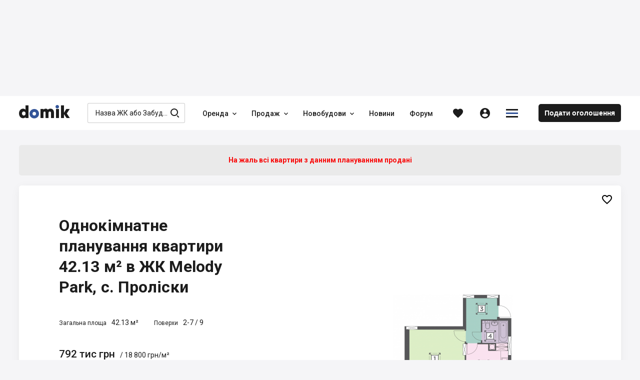

--- FILE ---
content_type: text/html; charset=utf-8
request_url: https://domik.ua/uk/novostroyki/zhk-melody-park-proliski/1-kimnatna-42.13m
body_size: 87257
content:
<!DOCTYPE html><html lang="uk" prefix="og: http://ogp.me/ns#" data-reactroot=""><head><title data-react-helmet="true">1-кімнатне планування квартири 42.13 м² в ЖК Melody Park, с. Проліски — Domik.ua</title><meta http-equiv="Content-type" content="text/html; charset=utf-8"/><meta name="viewport" content="width=device-width, minimal-ui, initial-scale=1, minimum-scale=1, maximum-scale=1 viewport-fit=cover"/><meta name="mobile-web-app-capable" content="yes"/><meta name="apple-mobile-web-app-capable" content="yes"/><meta name="format-detection" content="telephone=no"/><link data-react-helmet="true" rel="shortcut icon" type="image/x-icon" href="/assets/st-images/favicon-domik.ico"/><link data-react-helmet="true" rel="canonical" href="https://domik.ua/uk/novostroyki/zhk-melody-park-proliski/1-kimnatna-42.13m"/><link data-react-helmet="true" rel="alternate" hrefLang="uk" href="https://domik.ua/uk/novostroyki/zhk-melody-park-proliski/1-kimnatna-42.13m"/><link data-react-helmet="true" rel="alternate" hrefLang="ru" href="https://domik.ua/novostroyki/zhk-melody-park-proliski/1-komnatnaya-42.13m"/><link data-react-helmet="true" rel="alternate" hrefLang="x-default" href="https://domik.ua/novostroyki/zhk-melody-park-proliski/1-komnatnaya-42.13m"/><link data-parent-chunk="project" rel="prefetch" as="style" href="/assets/content-objects.1412.css"/><link data-parent-chunk="project" rel="prefetch" as="style" href="/assets/content-object.1412.css"/><link data-parent-chunk="project" rel="prefetch" as="style" href="/assets/content-news.1412.css"/><link data-parent-chunk="project" rel="prefetch" as="style" href="/assets/content-contacts.1412.css"/><link data-chunk="body-managementToolbar" rel="preload" as="style" href="/assets/body-managementToolbar.1412.css"/><link data-chunk="block-developers" rel="preload" as="style" href="/assets/block-developers.1412.css"/><link data-chunk="block-userAdvert-topicView" rel="preload" as="style" href="/assets/block-userAdvert-topicView.1412.css"/><link data-chunk="block-userAdvert-topicView" rel="preload" as="style" href="/assets/block-developers~block-userAdvert-topicView.1412.css"/><link data-chunk="block-userAdvert-topicView" rel="preload" as="style" href="/assets/5.1412.css"/><link data-chunk="content-object" rel="preload" as="style" href="/assets/content-object.1412.css"/><link data-chunk="project" rel="preload" as="style" href="/assets/project.1412.css"/><link data-chunk="input-autocomplete" rel="preload" as="style" href="/assets/input-autocomplete.1412.css"/><link data-chunk="body" rel="preload" as="style" href="/assets/body.1412.css"/><link data-chunk="main" rel="preload" as="style" href="/assets/main.1412.css"/><link data-chunk="main" rel="preload" as="script" href="/assets/main.1412.js"/><link data-chunk="body" rel="preload" as="script" href="/assets/chunk.0.1412.js"/><link data-chunk="body" rel="preload" as="script" href="/assets/chunk.2.1412.js"/><link data-chunk="body" rel="preload" as="script" href="/assets/chunk.1.1412.js"/><link data-chunk="body" rel="preload" as="script" href="/assets/chunk.3.1412.js"/><link data-chunk="body" rel="preload" as="script" href="/assets/chunk.34.1412.js"/><link data-chunk="input-autocomplete" rel="preload" as="script" href="/assets/chunk.49.1412.js"/><link data-chunk="project" rel="preload" as="script" href="/assets/chunk.68.1412.js"/><link data-chunk="content-object" rel="preload" as="script" href="/assets/chunk.43.1412.js"/><link data-chunk="block-userAdvert-topicView" rel="preload" as="script" href="/assets/chunk.5.1412.js"/><link data-chunk="block-userAdvert-topicView" rel="preload" as="script" href="/assets/chunk.14.1412.js"/><link data-chunk="block-userAdvert-topicView" rel="preload" as="script" href="/assets/chunk.33.1412.js"/><link data-chunk="block-developers" rel="preload" as="script" href="/assets/chunk.27.1412.js"/><link data-chunk="body-loginModal" rel="preload" as="script" href="/assets/chunk.35.1412.js"/><link data-chunk="body-managementToolbar" rel="preload" as="script" href="/assets/chunk.36.1412.js"/><link data-parent-chunk="project" rel="prefetch" as="script" href="/assets/chunk.41.1412.js"/><link data-parent-chunk="project" rel="prefetch" as="script" href="/assets/chunk.42.1412.js"/><link data-parent-chunk="project" rel="prefetch" as="script" href="/assets/chunk.43.1412.js"/><link data-parent-chunk="project" rel="prefetch" as="script" href="/assets/chunk.44.1412.js"/><meta data-react-helmet="true" property="og:site_name" content="Domik.ua - нерухомість"/><meta data-react-helmet="true" property="og:type" content="website"/><meta data-react-helmet="true" property="og:url" content="https://domik.ua/uk/novostroyki/zhk-melody-park-proliski/1-kimnatna-42.13m"/><meta data-react-helmet="true" property="og:title" content="1-кімнатне планування квартири 42.13 м² в ЖК Melody Park, с. Проліски — Domik.ua"/><meta data-react-helmet="true" name="description" content="Планування однокімнатної квартири 42.13 м² в житловому комплексі Melody Park. Ціна 18 800 грн/м² від забудовника"/><meta data-react-helmet="true" property="og:description" content="Планування однокімнатної квартири 42.13 м² в житловому комплексі Melody Park. Ціна 18 800 грн/м² від забудовника"/><meta data-react-helmet="true" property="og:image" content="https://domik.ua/images/thumb/full/00005e5e4b071afb55c2.jpg"/><style id="baseFont">html {font-size: 62.5%;}</style><link data-chunk="main" rel="stylesheet" href="/assets/main.1412.css"/><link data-chunk="body" rel="stylesheet" href="/assets/body.1412.css"/><link data-chunk="input-autocomplete" rel="stylesheet" href="/assets/input-autocomplete.1412.css"/><link data-chunk="project" rel="stylesheet" href="/assets/project.1412.css"/><link data-chunk="content-object" rel="stylesheet" href="/assets/content-object.1412.css"/><link data-chunk="block-userAdvert-topicView" rel="stylesheet" href="/assets/5.1412.css"/><link data-chunk="block-userAdvert-topicView" rel="stylesheet" href="/assets/block-developers~block-userAdvert-topicView.1412.css"/><link data-chunk="block-userAdvert-topicView" rel="stylesheet" href="/assets/block-userAdvert-topicView.1412.css"/><link data-chunk="block-developers" rel="stylesheet" href="/assets/block-developers.1412.css"/><link data-chunk="body-managementToolbar" rel="stylesheet" href="/assets/body-managementToolbar.1412.css"/><script async="" src="https://www.googletagmanager.com/gtag/js?id=UA-9667809-1"></script><script>window.dataLayer = window.dataLayer || []; function gtag(){dataLayer.push(arguments);} gtag('js', new Date()); gtag('config', 'UA-9667809-1'); </script><script>!function(f,b,e,v,n,t,s){if(f.fbq)return;n=f.fbq=function(){n.callMethod?n.callMethod.apply(n,arguments):n.queue.push(arguments)};if(!f._fbq)f._fbq=n;n.push=n;n.loaded=!0;n.version='2.0';n.queue=[];t=b.createElement(e);t.async=!0;t.src=v;s=b.getElementsByTagName(e)[0];s.parentNode.insertBefore(t,s)}(window, document,'script','https://connect.facebook.net/en_US/fbevents.js');fbq('init', '1221554824691631');fbq('track', 'PageView');</script><script id="__appConfig" data-json="{&quot;APP_ENV&quot;:&quot;production&quot;,&quot;API_URL&quot;:&quot;http://cache:8080/service&quot;,&quot;API_URL_FRONT&quot;:&quot;/service&quot;,&quot;FONT_SIZE&quot;:&quot;62.5&quot;,&quot;BASE_SENTRY_URL&quot;:&quot;https://sentry.domik.ua&quot;,&quot;SENTRY_POINT&quot;:&quot;https://fd0824754cbe4b5799a8a7461640611c@sentry.domik.ua/3&quot;,&quot;PROTO_DOMIK&quot;:&quot;https&quot;,&quot;PROTO_BACKOFFICE&quot;:&quot;https&quot;,&quot;PROTO_FORUM&quot;:&quot;https&quot;,&quot;PROTO_BILD&quot;:&quot;https&quot;,&quot;PROTO_BILDCONTROL&quot;:&quot;https&quot;,&quot;PROTO_A2&quot;:&quot;https&quot;,&quot;PROTO_SANDBOX&quot;:&quot;https&quot;,&quot;PROTO_OLDDOMIK&quot;:&quot;https&quot;,&quot;DOMAIN_DOMIK&quot;:&quot;domik.ua&quot;,&quot;DOMAIN_BACKOFFICE&quot;:&quot;office-domik12.domik.ua&quot;,&quot;DOMAIN_FORUM&quot;:&quot;forum.domik.ua&quot;,&quot;DOMAIN_BILD&quot;:&quot;bild.ua&quot;,&quot;DOMAIN_BILDCONTROL&quot;:&quot;bildcontrol.ua&quot;,&quot;DOMAIN_A2&quot;:&quot;a2.kiev.ua&quot;,&quot;DOMAIN_SANDBOX&quot;:&quot;stage-sandbox.domik.ua&quot;,&quot;DOMAIN_WEBSOCKET&quot;:&quot;wss://stage-ws.domik.ua&quot;,&quot;DOMAIN_OLDDOMIK&quot;:&quot;tmp-domik12.domik.ua&quot;,&quot;REDIS_HOST&quot;:&quot;127.0.0.1&quot;,&quot;REDIS_PORT&quot;:&quot;6379&quot;,&quot;GOOGLE_MAPS_API_KEY&quot;:&quot;AIzaSyB40Lr_x52G72mBHPQVI7hFZCfRkc82dJ8&quot;,&quot;VISICOM_MAPS_KEY&quot;:&quot;54cdfc912fe16798ed25048bee57411d&quot;,&quot;GOOGLE_RECAPTCHA&quot;:&quot;6LfAd70UAAAAAGZvGuD1bNlXfUkfbFH488fTLc4p&quot;,&quot;OAUTH_FACEBOOK&quot;:&quot;/service/socialAuth/login/facebook&quot;,&quot;OAUTH_GOOGLE&quot;:&quot;/service/socialAuth/login/google&quot;,&quot;OAUTH_TWITTER&quot;:&quot;/service/socialAuth/login/twitter&quot;,&quot;OAUTH_INSTAGRAM&quot;:&quot;/service/socialAuth/login/instagram&quot;,&quot;OAUTH_LINKEDIN&quot;:&quot;/service/socialAuth/login/linkedin&quot;,&quot;OAUTH_PINTEREST&quot;:&quot;/service/socialAuth/login/pinterest&quot;,&quot;FACEBOOK_DOMIK_APP_ID&quot;:&quot;390363894998071&quot;,&quot;FACEBOOK_BILD_APP_ID&quot;:&quot;390363894998071&quot;}">window._appConfig = JSON.parse(document.getElementById('__appConfig').getAttribute('data-json'))</script></head><body><noscript><img height="1" width="1" style="display:none" src="https://www.facebook.com/tr?id=1221554824691631&ev=PageView&noscript=1" alt="" /></noscript><div id="content"><div><div class="row row_no_max_w row_all_column body body_pageFill"><div class="col col_all_column col_all_flex body__content"><div style="display:contents"></div><div class="row row_no_max_w row_h_full row_all_column"><div class="col col_all_column col_all_flex body__mainContainer"><div class="body__headerContainer"><div class="bannerHeader"></div><header class="header body__header"><div class="container header__content"><div class="header__body"><div class="headerContent"><div class="logoHeader" data-test="linkBuilder"><a class="link logoHeader__link" href="/uk" title="domik.ua"><span class="logoHeader__linkContent"><span class="icon icon_logoDomik logoHeader__icon logoHeader__icon_logo"><span class="p_0"></span><span class="p_1"></span><span class="p_2"></span></span></span></a></div><div class="searchInput searchInput_menu headerContent__search"><div class="searchInput__form"><span class="icon icon_searchBild searchInput__icon searchInput__icon_search"></span><div class="input searchInput__input"><div class="input__inputWrapper"><div class="input__inputContainer" data-test="inputContainer"><input type="text" data-test="autocomplete_input" class="input__input" value="" placeholder="Назва ЖК або Забудовника" autoComplete="off"/><span class="input__bottomLine"></span></div></div></div></div></div><nav class="menu headerContent__menu"><ul class="menu__content"><li class="menu__item"><div class="dropdown dropdown_wAuto menu__dd" data-dropdown-loading="true"><button type="button" class="btn dropdown__btn menu__btn menu__btn_dd" title="Оренда"><span class="btn__content dropdown__btnContent" data-test="iconCityButton"><span class="btn__text dropdown__text" data-test="textSecondShowButton">Оренда</span><span class="icon icon_carretBild btn__icon btn__icon_second dropdown__icon dropdown__icon_second"></span></span></button><div class="dropdown__loading"><div class="loader loader_gray dropdown__loader"><div class="loader__list"><span class="loader__ball_1"></span><span class="loader__ball_2"></span><span class="loader__ball_3"></span></div></div></div></div></li><li class="menu__item"><div class="dropdown dropdown_wAuto menu__dd" data-dropdown-loading="true"><button type="button" class="btn dropdown__btn menu__btn menu__btn_dd" title="Продаж"><span class="btn__content dropdown__btnContent" data-test="iconCityButton"><span class="btn__text dropdown__text" data-test="textSecondShowButton">Продаж</span><span class="icon icon_carretBild btn__icon btn__icon_second dropdown__icon dropdown__icon_second"></span></span></button><div class="dropdown__loading"><div class="loader loader_gray dropdown__loader"><div class="loader__list"><span class="loader__ball_1"></span><span class="loader__ball_2"></span><span class="loader__ball_3"></span></div></div></div></div></li><li class="menu__item"><div class="dropdown dropdown_wAuto menu__dd" data-dropdown-loading="true"><button type="button" class="btn dropdown__btn menu__btn menu__btn_dd" title="Новобудови"><span class="btn__content dropdown__btnContent" data-test="iconCityButton"><span class="btn__text dropdown__text" data-test="textSecondShowButton">Новобудови</span><span class="icon icon_carretBild btn__icon btn__icon_second dropdown__icon dropdown__icon_second"></span></span></button><div class="dropdown__loading"><div class="loader loader_gray dropdown__loader"><div class="loader__list"><span class="loader__ball_1"></span><span class="loader__ball_2"></span><span class="loader__ball_3"></span></div></div></div></div></li><li class="menu__item"><a class="link menu__link" href="/uk/novini"><span class="menu__linkContent"><span class="menu__text" data-test="text">Новини</span></span><span class="menu__itemLine"></span></a></li><li class="menu__item"><a class="link menu__link" href="//forum.domik.ua/uk"><span class="menu__linkContent"><span class="menu__text" data-test="text">Форум</span></span><span class="menu__itemLine"></span></a></li></ul></nav><div class="headerContent__btn headerContent__btn_search headerContent__btn_accordion headerContent__btn_dummy btn"><span class="headerContent__btnContent btn__content"><span class="icon icon_searchBild headerContent__icon headerContent__icon_search"></span></span></div><div class="favorites"><a class="link favorites__btn favorites__btn_favorites" href="/uk/profile/favorites/domik"><span class="favorites__btnContent" title="Обране"><span class="icon icon_favorites favorites__icon"></span></span></a></div><div class="headerContent__account headerContent__account_dummy account"><div class="account__btn account__btn_account btn"><span class="account__btnContent btn__content"><span class="icon icon_personCircle account__icon"></span></span></div></div><div class="dropdown dropdown_wAuto hamburger headerContent__hamburger" data-dropdown-loading="true"><button type="button" class="btn btn_iconOnly dropdown__btn hamburger__btn hamburger__btn_hamburger"><span class="btn__content dropdown__btnContent" data-test="iconCityButton"><span class="icon icon_menuDomik btn__icon dropdown__icon"><span class="p_0"></span><span class="p_1"></span><span class="p_2"></span></span></span></button><div class="dropdown__loading"><div class="loader loader_gray dropdown__loader"><div class="loader__list"><span class="loader__ball_1"></span><span class="loader__ball_2"></span><span class="loader__ball_3"></span></div></div></div></div><a class="link headerContent__link headerContent__link_addObject" href="/uk/profile/object-add"><span class="headerContent__linkContent"><span class="headerContent__text">Подати оголошення</span></span></a><div style="display:contents"></div></div></div></div></header></div><div class="container container_body body__main"><div class="container container_body project__pageContent"><div class="project__toBack"></div><div class="project__tabContainer project__tabContainer_main project__tabContainer_sticky"><div class="tabJSControl project__tab"><div class="tabJSControl__container" data-test="container"><div class="dragScroll tabJSControl__draggable"><ul class="tabJSControl__tabs"><li class="tabJSControl__tab" data-test="tab"><a class="link tabJSButton tabJSControl__tabElement" href="/uk/novostroyki/zhk-melody-park-proliski" title="Про комплекс"><span class="tabJSButton__content"><span class="tabJSButton__text"><span>Про комплекс</span></span></span></a><span class="tabJSControl__line"></span></li><li class="tabJSControl__tab" data-test="tab"><a class="link tabJSButton tabJSButton_active tabJSControl__tabElement" href="/uk/novostroyki/zhk-melody-park-proliski/planuvannya-kvartyr" title="Планування"><span class="tabJSButton__content"><span class="tabJSButton__text"><span>Планування</span></span></span></a><span class="tabJSControl__line"></span></li><li class="tabJSControl__tab" data-test="tab"><a class="link tabJSButton tabJSControl__tabElement" href="/uk/novostroyki/zhk-melody-park-proliski/novyny-zhk" title="Новини ЖК"><span class="tabJSButton__content"><span class="tabJSButton__text"><span>Новини ЖК</span></span></span></a><span class="tabJSControl__line"></span></li></ul><div></div></div></div></div></div><div style="display:contents"></div><div class="row project__row project__row_imgBefore project__row_plan"><div class="col col_all_flex col_all_align_i_center col_all_justify_c_center"><div class="project__priceMain"><div class="project__item project__item_price"><div class="project__price"><span class="project__text project__text_sold">На жаль всі квартири з данним плануванням продані</span></div></div></div></div></div><div class="project__infoPlan"><div class="project__items"><div class="project__item project__item_img"><div class="project__img project__img_plan"><div class="slickSlider regular slider project__imgPic"><div class="slickSlider__groupContainer"><div class="slickSlider__group" style="width:100%"><div class="slickSlider__slide slickSlider__slide_active"><div class="slickSlider__slideContent"><div class="image"><img class="image__imgImage image__imgImage_toFull" src="/images/orig/full/00005e5e4b071afb55c2" srcSet="/images/orig/full/00005e5e4b071afb55c2 2048w 3x, /images/orig/full/00005e5e4b071afb55c2 1024w 2x, /images/thumb/full/00005e5e4b071afb55c2.jpg 800w 1x" sizes="(max-width: 1250px) 100vw, 900px" alt="1-кімнатна 42.13 м² в ЖК Melody Park від 18 800 грн/м², с. Проліски" title="1-кімнатна 42.13 м² в ЖК Melody Park від 18 800 грн/м², с. Проліски" loading="lazy" decoding="async"/></div><script type="application/ld+json">{"@context":"https://schema.org","@type":"ImageObject","name":"1-кімнатна 42.13 м² в ЖК Melody Park від 18 800 грн/м², с. Проліски","description":"1-кімнатна 42.13 м² в ЖК Melody Park від 18 800 грн/м², с. Проліски","contentLocation":"Київська обл., Бориспільський район, с. Проліски","contentUrl":"https://domik.ua/images/thumb/full/00005e5e4b071afb55c2"}</script></div></div></div></div></div></div></div><div class="project__item project__item_imgRest"><div class="project__item project__item_title"><div class="project__text"><h1>Однокімнатне планування квартири 42.13 м² в ЖК Melody Park, с. Проліски</h1></div></div><div class="project__item project__item_properties"><div class="project__item project__item_areaAll"><span class="project__text project__text_label">Загальна площа</span><span class="project__text project__text_info">42.13 м²</span></div><div class="project__item project__item_storeys"><span class="project__text project__text_label">Поверхи</span><span class="project__text project__text_info">2-7<!-- --> / <!-- -->9</span></div></div><div class="row row_all_auto project__item project__item_price"><div class="col col_all_auto project__col project__col_price"><span class="project__text project__text_price">792 тис Грн</span><script type="application/ld+json">{"@context":"https://schema.org","@type":"Offer","price":792044,"priceCurrency":"UAH","availability":"https://schema.org/SoldOut"}</script></div><div class="col col_all_auto project__col project__col_pricePer"><span class="project__text project__text_pricePer">/ 18 800 грн/м²</span></div></div><div class="project__item project__item_btns"><a class="link hideTelephone hideTelephone_opened hideTelephone_telBild project__link project__link_tel" rel="nofollow" href="tel:+380442210588" title="+380 (44) 221 05 88"><span class="hideTelephone__btnContent"><span class="icon icon_phoneCalls project__icon project__icon_phoneCalls"></span><span class="hideTelephone__text hideTelephone__text_tel">+380 (44) 221 05 88</span><span class="hideTelephone__text hideTelephone__text_instead">Дзвонити</span></span></a><div class="dropdown project__developerDD" data-dropdown-loading="true"><button type="button" class="btn dropdown__btn project__btn project__btn_dd" title="Відділ продажу"><span class="btn__content dropdown__btnContent" data-test="iconCityButton"><span class="btn__text dropdown__text" data-test="textSecondShowButton">Відділ продажу</span></span></button><div class="dropdown__content dropDownList__contentContainer"><div class="dropDownList__content"><button type="button" class="btn btn_inListDD btnModal project__btn project__btn_inListDD" title="Дзвонити"><span class="btn__content btnModal__btnContent" data-test="iconCityButton"><span class="btn__text btnModal__text" data-test="textSecondShowButton">Дзвонити</span></span></button></div></div><div class="dropdown__loading"><div class="loader loader_gray dropdown__loader"><div class="loader__list"><span class="loader__ball_1"></span><span class="loader__ball_2"></span><span class="loader__ball_3"></span></div></div></div></div></div></div></div><div class="interactive project__favorite"><div class="interactive clubBlock__btn clubBlock__btn_favorites"><button type="button" class="btn btn_favorites" title="Додати в обране"><span class="btn__content" data-test="iconCityButton"><span class="icon icon_favoritesBorder btn__icon"></span></span></button><div class="interactive__element interactive__element_favorites"><span class="icon icon_favorites interactive__icon"></span></div></div><div class="interactive__element interactive__element_favorites"><span class="icon icon_favorites interactive__icon"></span></div></div></div><div style="display:contents"><div class="row project__rowTopic"><div class="col"><div class="project__text project__text_h2"><h2>Інші 1-кімнатні планування, ЖК Melody Park</h2></div></div><div class="col col_all_auto"><div class="project__btnsView"><button type="button" class="btn project__btn project__btn_view" title="Вигляд списком"><span class="btn__content project__btnContent" data-test="iconCityButton"><span class="icon icon_viewListBild btn__icon project__icon"></span></span></button><button type="button" class="btn project__btn project__btn_view project__btn_active" title="Вигляд плиткою"><span class="btn__content project__btnContent" data-test="iconCityButton"><span class="icon icon_viewTileBild btn__icon project__icon"></span></span></button></div></div></div><div class="project__paginator project__paginator_tile"><div class="viewTile viewTile_domik viewTile_plans viewTile_sold" data-test="viewTileBild"><a class="link viewTile__link viewTile__link_fill" href="/uk/novostroyki/zhk-melody-park-proliski/1-kimnatna-44.77m"><span></span></a><div class="viewTile__imgContainer" data-test="imgResultContainer"><div class="viewTile__img"><div class="thumb viewTile__imgPic"><img class="thumb__imgThumb" srcSet="/images/thumb/micro/00005cf4c77f5348caee.jpg 400w 1x, /images/thumb/full/00005cf4c77f5348caee.jpg 800w 2x" sizes="(max-width: 767px) 700px, (max-width: 1250px) 400px, 250px" src="/images/thumb/micro/00005cf4c77f5348caee.jpg" loading="lazy" decoding="async" alt="1-кімнатна 44.77 м² в ЖК Melody Park від 18 800 грн/м², с. Проліски"/></div><script type="application/ld+json">{"@context":"https://schema.org","@type":"ImageObject","name":"1-кімнатна 44.77 м² в ЖК Melody Park від 18 800 грн/м², с. Проліски","description":"1-кімнатна 44.77 м² в ЖК Melody Park від 18 800 грн/м², с. Проліски","contentLocation":"Київська обл., Бориспільський район, с. Проліски","contentUrl":"https://domik.ua/images/thumb/full/00005cf4c77f5348caee"}</script><div class="viewTile__iconsContainer"></div></div></div><div class="viewTile__dataContainer"><div class="viewTile__data"><div class="viewTile__dataMain"><div class="row viewTile__description viewTile__description_area"><div class="col"><span class="viewTile__text viewTile__text_description viewTile__text_top viewTile__text_sold">Ціна:</span></div><div class="col col_all_auto"><span class="viewTile__text viewTile__text_description viewTile__text_sold">II квартал 2018</span></div></div><a class="link viewTile__link viewTile__link_price" target="_blank" href="/uk/novostroyki/zhk-melody-park-proliski/1-kimnatna-44.77m" title="842 тис грн за 44.77 м²"><span class="viewTile__linkContent"><span class="viewTile__text viewTile__text_price viewTile__text_sold">продано</span><span class="viewTile__text viewTile__text_top viewTile__text_sold">44.77 м²</span></span><script type="application/ld+json">{"@context":"https://schema.org","@type":"Offer","price":841676,"priceCurrency":"UAH","availability":"https://schema.org/SoldOut"}</script></a><div class="row viewTile__description viewTile__description_floor"><div class="col col_all_flex viewTile__col viewTile__col_storey"><span class="viewTile__text viewTile__text_description">Поверх 2-9 / 9</span></div><div class="col col_all_auto viewTile__col viewTile__col_favorite"><div class="interactive viewTile__favorite"><div class="interactive clubBlock__btn clubBlock__btn_favorites"><button type="button" class="btn btn_favorites" title="Додати в обране"><span class="btn__content" data-test="iconCityButton"><span class="icon icon_favoritesBorder btn__icon"></span></span></button><div class="interactive__element interactive__element_favorites"><span class="icon icon_favorites interactive__icon"></span></div></div><div class="interactive__element interactive__element_favorites"><span class="icon icon_favorites interactive__icon"></span></div></div></div></div><script type="application/ld+json">{"@context":"https://schema.org","@type":"Apartment","name":"1-кімнатна","url":"https://domik.ua/uk/novostroyki/zhk-melody-park-proliski/1-kimnatna-44.77m","image":"https://domik.ua/images/thumb/full/00005cf4c77f5348caee","numberOfRooms":{"@type":"QuantitativeValue","value":"1","unitCode":"ROM"},"floorSize":{"@type":"QuantitativeValue","value":44.77,"unitCode":"MTK"}}</script></div></div></div></div><div class="viewTile viewTile_domik viewTile_plans viewTile_sold" data-test="viewTileBild"><a class="link viewTile__link viewTile__link_fill" href="/uk/novostroyki/zhk-melody-park-proliski/1-kimnatna-47.48m"><span></span></a><div class="viewTile__imgContainer" data-test="imgResultContainer"><div class="viewTile__img"><div class="thumb viewTile__imgPic"><img class="thumb__imgThumb" srcSet="/images/thumb/micro/00005cf4c7515dd5e74f.jpg 400w 1x, /images/thumb/full/00005cf4c7515dd5e74f.jpg 800w 2x" sizes="(max-width: 767px) 700px, (max-width: 1250px) 400px, 250px" src="/images/thumb/micro/00005cf4c7515dd5e74f.jpg" loading="lazy" decoding="async" alt="1-кімнатна 47.48 м² в ЖК Melody Park від 18 800 грн/м², с. Проліски"/></div><script type="application/ld+json">{"@context":"https://schema.org","@type":"ImageObject","name":"1-кімнатна 47.48 м² в ЖК Melody Park від 18 800 грн/м², с. Проліски","description":"1-кімнатна 47.48 м² в ЖК Melody Park від 18 800 грн/м², с. Проліски","contentLocation":"Київська обл., Бориспільський район, с. Проліски","contentUrl":"https://domik.ua/images/thumb/full/00005cf4c7515dd5e74f"}</script><div class="viewTile__iconsContainer"></div></div></div><div class="viewTile__dataContainer"><div class="viewTile__data"><div class="viewTile__dataMain"><div class="row viewTile__description viewTile__description_area"><div class="col"><span class="viewTile__text viewTile__text_description viewTile__text_top viewTile__text_sold">Ціна:</span></div><div class="col col_all_auto"><span class="viewTile__text viewTile__text_description viewTile__text_sold">II квартал 2018</span></div></div><a class="link viewTile__link viewTile__link_price" target="_blank" href="/uk/novostroyki/zhk-melody-park-proliski/1-kimnatna-47.48m" title="893 тис грн за 47.48 м²"><span class="viewTile__linkContent"><span class="viewTile__text viewTile__text_price viewTile__text_sold">продано</span><span class="viewTile__text viewTile__text_top viewTile__text_sold">47.48 м²</span></span><script type="application/ld+json">{"@context":"https://schema.org","@type":"Offer","price":892624,"priceCurrency":"UAH","availability":"https://schema.org/SoldOut"}</script></a><div class="row viewTile__description viewTile__description_floor"><div class="col col_all_flex viewTile__col viewTile__col_storey"><span class="viewTile__text viewTile__text_description">Поверх 2-9 / 9</span></div><div class="col col_all_auto viewTile__col viewTile__col_favorite"><div class="interactive viewTile__favorite"><div class="interactive clubBlock__btn clubBlock__btn_favorites"><button type="button" class="btn btn_favorites" title="Додати в обране"><span class="btn__content" data-test="iconCityButton"><span class="icon icon_favoritesBorder btn__icon"></span></span></button><div class="interactive__element interactive__element_favorites"><span class="icon icon_favorites interactive__icon"></span></div></div><div class="interactive__element interactive__element_favorites"><span class="icon icon_favorites interactive__icon"></span></div></div></div></div><script type="application/ld+json">{"@context":"https://schema.org","@type":"Apartment","name":"1-кімнатна","url":"https://domik.ua/uk/novostroyki/zhk-melody-park-proliski/1-kimnatna-47.48m","image":"https://domik.ua/images/thumb/full/00005cf4c7515dd5e74f","numberOfRooms":{"@type":"QuantitativeValue","value":"1","unitCode":"ROM"},"floorSize":{"@type":"QuantitativeValue","value":47.48,"unitCode":"MTK"}}</script></div></div></div></div><div class="viewTile viewTile_domik viewTile_plans viewTile_sold" data-test="viewTileBild"><a class="link viewTile__link viewTile__link_fill" href="/uk/novostroyki/zhk-melody-park-proliski/1-kimnatna-40.49m-20453992"><span></span></a><div class="viewTile__imgContainer" data-test="imgResultContainer"><div class="viewTile__img"><div class="thumb viewTile__imgPic"><img class="thumb__imgThumb" srcSet="/images/thumb/micro/00005cf4cc3b03c39141.jpg 400w 1x, /images/thumb/full/00005cf4cc3b03c39141.jpg 800w 2x" sizes="(max-width: 767px) 700px, (max-width: 1250px) 400px, 250px" src="/images/thumb/micro/00005cf4cc3b03c39141.jpg" loading="lazy" decoding="async" alt="1-кімнатна 40.49 м² в ЖК Melody Park від 14 000 грн/м², с. Проліски"/></div><script type="application/ld+json">{"@context":"https://schema.org","@type":"ImageObject","name":"1-кімнатна 40.49 м² в ЖК Melody Park від 14 000 грн/м², с. Проліски","description":"1-кімнатна 40.49 м² в ЖК Melody Park від 14 000 грн/м², с. Проліски","contentLocation":"Київська обл., Бориспільський район, с. Проліски","contentUrl":"https://domik.ua/images/thumb/full/00005cf4cc3b03c39141"}</script><div class="viewTile__iconsContainer"></div></div></div><div class="viewTile__dataContainer"><div class="viewTile__data"><div class="viewTile__dataMain"><div class="row viewTile__description viewTile__description_area"><div class="col"><span class="viewTile__text viewTile__text_description viewTile__text_top viewTile__text_sold">Ціна:</span></div><div class="col col_all_auto"><span class="viewTile__text viewTile__text_description viewTile__text_sold">II квартал 2020</span></div></div><a class="link viewTile__link viewTile__link_price" target="_blank" href="/uk/novostroyki/zhk-melody-park-proliski/1-kimnatna-40.49m-20453992" title="567 тис грн за 40.49 м²"><span class="viewTile__linkContent"><span class="viewTile__text viewTile__text_price viewTile__text_sold">продано</span><span class="viewTile__text viewTile__text_top viewTile__text_sold">40.49 м²</span></span><script type="application/ld+json">{"@context":"https://schema.org","@type":"Offer","price":566860,"priceCurrency":"UAH","availability":"https://schema.org/SoldOut"}</script></a><div class="row viewTile__description viewTile__description_floor"><div class="col col_all_flex viewTile__col viewTile__col_storey"><span class="viewTile__text viewTile__text_description">Поверх 2-9 / 9</span></div><div class="col col_all_auto viewTile__col viewTile__col_favorite"><div class="interactive viewTile__favorite"><div class="interactive clubBlock__btn clubBlock__btn_favorites"><button type="button" class="btn btn_favorites" title="Додати в обране"><span class="btn__content" data-test="iconCityButton"><span class="icon icon_favoritesBorder btn__icon"></span></span></button><div class="interactive__element interactive__element_favorites"><span class="icon icon_favorites interactive__icon"></span></div></div><div class="interactive__element interactive__element_favorites"><span class="icon icon_favorites interactive__icon"></span></div></div></div></div><script type="application/ld+json">{"@context":"https://schema.org","@type":"Apartment","name":"1-кімнатна","url":"https://domik.ua/uk/novostroyki/zhk-melody-park-proliski/1-kimnatna-40.49m-20453992","image":"https://domik.ua/images/thumb/full/00005cf4cc3b03c39141","numberOfRooms":{"@type":"QuantitativeValue","value":"1","unitCode":"ROM"},"floorSize":{"@type":"QuantitativeValue","value":40.49,"unitCode":"MTK"}}</script></div></div></div></div><div class="viewTile viewTile_domik viewTile_plans viewTile_sold" data-test="viewTileBild"><a class="link viewTile__link viewTile__link_fill" href="/uk/novostroyki/zhk-melody-park-proliski/1-kimnatna-40.49m"><span></span></a><div class="viewTile__imgContainer" data-test="imgResultContainer"><div class="viewTile__img"><div class="thumb viewTile__imgPic"><img class="thumb__imgThumb" srcSet="/images/thumb/micro/00005cf4c7175af5a529.jpg 400w 1x, /images/thumb/full/00005cf4c7175af5a529.jpg 800w 2x" sizes="(max-width: 767px) 700px, (max-width: 1250px) 400px, 250px" src="/images/thumb/micro/00005cf4c7175af5a529.jpg" loading="lazy" decoding="async" alt="1-кімнатна 40.49 м² в ЖК Melody Park від 14 200 грн/м², с. Проліски"/></div><script type="application/ld+json">{"@context":"https://schema.org","@type":"ImageObject","name":"1-кімнатна 40.49 м² в ЖК Melody Park від 14 200 грн/м², с. Проліски","description":"1-кімнатна 40.49 м² в ЖК Melody Park від 14 200 грн/м², с. Проліски","contentLocation":"Київська обл., Бориспільський район, с. Проліски","contentUrl":"https://domik.ua/images/thumb/full/00005cf4c7175af5a529"}</script><div class="viewTile__iconsContainer"></div></div></div><div class="viewTile__dataContainer"><div class="viewTile__data"><div class="viewTile__dataMain"><div class="row viewTile__description viewTile__description_area"><div class="col"><span class="viewTile__text viewTile__text_description viewTile__text_top viewTile__text_sold">Ціна:</span></div><div class="col col_all_auto"><span class="viewTile__text viewTile__text_description viewTile__text_sold">II квартал 2018</span></div></div><a class="link viewTile__link viewTile__link_price" target="_blank" href="/uk/novostroyki/zhk-melody-park-proliski/1-kimnatna-40.49m" title="575 тис грн за 40.49 м²"><span class="viewTile__linkContent"><span class="viewTile__text viewTile__text_price viewTile__text_sold">продано</span><span class="viewTile__text viewTile__text_top viewTile__text_sold">40.49 м²</span></span><script type="application/ld+json">{"@context":"https://schema.org","@type":"Offer","price":574958,"priceCurrency":"UAH","availability":"https://schema.org/SoldOut"}</script></a><div class="row viewTile__description viewTile__description_floor"><div class="col col_all_flex viewTile__col viewTile__col_storey"><span class="viewTile__text viewTile__text_description">Поверх 2-9 / 9</span></div><div class="col col_all_auto viewTile__col viewTile__col_favorite"><div class="interactive viewTile__favorite"><div class="interactive clubBlock__btn clubBlock__btn_favorites"><button type="button" class="btn btn_favorites" title="Додати в обране"><span class="btn__content" data-test="iconCityButton"><span class="icon icon_favoritesBorder btn__icon"></span></span></button><div class="interactive__element interactive__element_favorites"><span class="icon icon_favorites interactive__icon"></span></div></div><div class="interactive__element interactive__element_favorites"><span class="icon icon_favorites interactive__icon"></span></div></div></div></div><script type="application/ld+json">{"@context":"https://schema.org","@type":"Apartment","name":"1-кімнатна","url":"https://domik.ua/uk/novostroyki/zhk-melody-park-proliski/1-kimnatna-40.49m","image":"https://domik.ua/images/thumb/full/00005cf4c7175af5a529","numberOfRooms":{"@type":"QuantitativeValue","value":"1","unitCode":"ROM"},"floorSize":{"@type":"QuantitativeValue","value":40.49,"unitCode":"MTK"}}</script></div></div></div></div><div class="viewTile viewTile_domik viewTile_plans viewTile_sold" data-test="viewTileBild"><a class="link viewTile__link viewTile__link_fill" href="/uk/novostroyki/zhk-melody-park-proliski/1-kimnatna-42.73m"><span></span></a><div class="viewTile__imgContainer" data-test="imgResultContainer"><div class="viewTile__img"><div class="thumb viewTile__imgPic"><img class="thumb__imgThumb" srcSet="/images/thumb/micro/00005cf4c7f4139f6f15.jpg 400w 1x, /images/thumb/full/00005cf4c7f4139f6f15.jpg 800w 2x" sizes="(max-width: 767px) 700px, (max-width: 1250px) 400px, 250px" src="/images/thumb/micro/00005cf4c7f4139f6f15.jpg" loading="lazy" decoding="async" alt="1-кімнатна 42.73 м² в ЖК Melody Park від 18 700 грн/м², с. Проліски"/></div><script type="application/ld+json">{"@context":"https://schema.org","@type":"ImageObject","name":"1-кімнатна 42.73 м² в ЖК Melody Park від 18 700 грн/м², с. Проліски","description":"1-кімнатна 42.73 м² в ЖК Melody Park від 18 700 грн/м², с. Проліски","contentLocation":"Київська обл., Бориспільський район, с. Проліски","contentUrl":"https://domik.ua/images/thumb/full/00005cf4c7f4139f6f15"}</script><div class="viewTile__iconsContainer"></div></div></div><div class="viewTile__dataContainer"><div class="viewTile__data"><div class="viewTile__dataMain"><div class="row viewTile__description viewTile__description_area"><div class="col"><span class="viewTile__text viewTile__text_description viewTile__text_top viewTile__text_sold">Ціна:</span></div><div class="col col_all_auto"><span class="viewTile__text viewTile__text_description viewTile__text_sold">II квартал 2018</span></div></div><a class="link viewTile__link viewTile__link_price" target="_blank" href="/uk/novostroyki/zhk-melody-park-proliski/1-kimnatna-42.73m" title="799 тис грн за 42.73 м²"><span class="viewTile__linkContent"><span class="viewTile__text viewTile__text_price viewTile__text_sold">продано</span><span class="viewTile__text viewTile__text_top viewTile__text_sold">42.73 м²</span></span><script type="application/ld+json">{"@context":"https://schema.org","@type":"Offer","price":799051,"priceCurrency":"UAH","availability":"https://schema.org/SoldOut"}</script></a><div class="row viewTile__description viewTile__description_floor"><div class="col col_all_flex viewTile__col viewTile__col_storey"><span class="viewTile__text viewTile__text_description">Поверх 2-9 / 9</span></div><div class="col col_all_auto viewTile__col viewTile__col_favorite"><div class="interactive viewTile__favorite"><div class="interactive clubBlock__btn clubBlock__btn_favorites"><button type="button" class="btn btn_favorites" title="Додати в обране"><span class="btn__content" data-test="iconCityButton"><span class="icon icon_favoritesBorder btn__icon"></span></span></button><div class="interactive__element interactive__element_favorites"><span class="icon icon_favorites interactive__icon"></span></div></div><div class="interactive__element interactive__element_favorites"><span class="icon icon_favorites interactive__icon"></span></div></div></div></div><script type="application/ld+json">{"@context":"https://schema.org","@type":"Apartment","name":"1-кімнатна","url":"https://domik.ua/uk/novostroyki/zhk-melody-park-proliski/1-kimnatna-42.73m","image":"https://domik.ua/images/thumb/full/00005cf4c7f4139f6f15","numberOfRooms":{"@type":"QuantitativeValue","value":"1","unitCode":"ROM"},"floorSize":{"@type":"QuantitativeValue","value":42.73,"unitCode":"MTK"}}</script></div></div></div></div><div class="viewTile viewTile_domik viewTile_plans viewTile_sold" data-test="viewTileBild"><a class="link viewTile__link viewTile__link_fill" href="/uk/novostroyki/zhk-melody-park-proliski/1-kimnatna-42.73m-20453991"><span></span></a><div class="viewTile__imgContainer" data-test="imgResultContainer"><div class="viewTile__img"><div class="thumb viewTile__imgPic"><img class="thumb__imgThumb" srcSet="/images/thumb/micro/00005cf4cc6147c6fcec.jpg 400w 1x, /images/thumb/full/00005cf4cc6147c6fcec.jpg 800w 2x" sizes="(max-width: 767px) 700px, (max-width: 1250px) 400px, 250px" src="/images/thumb/micro/00005cf4cc6147c6fcec.jpg" loading="lazy" decoding="async" alt="1-кімнатна 42.73 м² в ЖК Melody Park від 18 800 грн/м², с. Проліски"/></div><script type="application/ld+json">{"@context":"https://schema.org","@type":"ImageObject","name":"1-кімнатна 42.73 м² в ЖК Melody Park від 18 800 грн/м², с. Проліски","description":"1-кімнатна 42.73 м² в ЖК Melody Park від 18 800 грн/м², с. Проліски","contentLocation":"Київська обл., Бориспільський район, с. Проліски","contentUrl":"https://domik.ua/images/thumb/full/00005cf4cc6147c6fcec"}</script><div class="viewTile__iconsContainer"></div></div></div><div class="viewTile__dataContainer"><div class="viewTile__data"><div class="viewTile__dataMain"><div class="row viewTile__description viewTile__description_area"><div class="col"><span class="viewTile__text viewTile__text_description viewTile__text_top viewTile__text_sold">Ціна:</span></div><div class="col col_all_auto"><span class="viewTile__text viewTile__text_description viewTile__text_sold">II квартал 2020</span></div></div><a class="link viewTile__link viewTile__link_price" target="_blank" href="/uk/novostroyki/zhk-melody-park-proliski/1-kimnatna-42.73m-20453991" title="803 тис грн за 42.73 м²"><span class="viewTile__linkContent"><span class="viewTile__text viewTile__text_price viewTile__text_sold">продано</span><span class="viewTile__text viewTile__text_top viewTile__text_sold">42.73 м²</span></span><script type="application/ld+json">{"@context":"https://schema.org","@type":"Offer","price":803324,"priceCurrency":"UAH","availability":"https://schema.org/SoldOut"}</script></a><div class="row viewTile__description viewTile__description_floor"><div class="col col_all_flex viewTile__col viewTile__col_storey"><span class="viewTile__text viewTile__text_description">Поверх 2-9 / 9</span></div><div class="col col_all_auto viewTile__col viewTile__col_favorite"><div class="interactive viewTile__favorite"><div class="interactive clubBlock__btn clubBlock__btn_favorites"><button type="button" class="btn btn_favorites" title="Додати в обране"><span class="btn__content" data-test="iconCityButton"><span class="icon icon_favoritesBorder btn__icon"></span></span></button><div class="interactive__element interactive__element_favorites"><span class="icon icon_favorites interactive__icon"></span></div></div><div class="interactive__element interactive__element_favorites"><span class="icon icon_favorites interactive__icon"></span></div></div></div></div><script type="application/ld+json">{"@context":"https://schema.org","@type":"Apartment","name":"1-кімнатна","url":"https://domik.ua/uk/novostroyki/zhk-melody-park-proliski/1-kimnatna-42.73m-20453991","image":"https://domik.ua/images/thumb/full/00005cf4cc6147c6fcec","numberOfRooms":{"@type":"QuantitativeValue","value":"1","unitCode":"ROM"},"floorSize":{"@type":"QuantitativeValue","value":42.73,"unitCode":"MTK"}}</script></div></div></div></div><div class="viewTile viewTile_domik viewTile_plans viewTile_sold" data-test="viewTileBild"><a class="link viewTile__link viewTile__link_fill" href="/uk/novostroyki/zhk-melody-park-proliski/1-kimnatna-44.77m-20453989"><span></span></a><div class="viewTile__imgContainer" data-test="imgResultContainer"><div class="viewTile__img"><div class="thumb viewTile__imgPic"><img class="thumb__imgThumb" srcSet="/images/thumb/micro/00005cf4cbc658f35812.jpg 400w 1x, /images/thumb/full/00005cf4cbc658f35812.jpg 800w 2x" sizes="(max-width: 767px) 700px, (max-width: 1250px) 400px, 250px" src="/images/thumb/micro/00005cf4cbc658f35812.jpg" loading="lazy" decoding="async" alt="1-кімнатна 44.77 м² в ЖК Melody Park від 18 800 грн/м², с. Проліски"/></div><script type="application/ld+json">{"@context":"https://schema.org","@type":"ImageObject","name":"1-кімнатна 44.77 м² в ЖК Melody Park від 18 800 грн/м², с. Проліски","description":"1-кімнатна 44.77 м² в ЖК Melody Park від 18 800 грн/м², с. Проліски","contentLocation":"Київська обл., Бориспільський район, с. Проліски","contentUrl":"https://domik.ua/images/thumb/full/00005cf4cbc658f35812"}</script><div class="viewTile__iconsContainer"></div></div></div><div class="viewTile__dataContainer"><div class="viewTile__data"><div class="viewTile__dataMain"><div class="row viewTile__description viewTile__description_area"><div class="col"><span class="viewTile__text viewTile__text_description viewTile__text_top viewTile__text_sold">Ціна:</span></div><div class="col col_all_auto"><span class="viewTile__text viewTile__text_description viewTile__text_sold">II квартал 2020</span></div></div><a class="link viewTile__link viewTile__link_price" target="_blank" href="/uk/novostroyki/zhk-melody-park-proliski/1-kimnatna-44.77m-20453989" title="842 тис грн за 44.77 м²"><span class="viewTile__linkContent"><span class="viewTile__text viewTile__text_price viewTile__text_sold">продано</span><span class="viewTile__text viewTile__text_top viewTile__text_sold">44.77 м²</span></span><script type="application/ld+json">{"@context":"https://schema.org","@type":"Offer","price":841676,"priceCurrency":"UAH","availability":"https://schema.org/SoldOut"}</script></a><div class="row viewTile__description viewTile__description_floor"><div class="col col_all_flex viewTile__col viewTile__col_storey"><span class="viewTile__text viewTile__text_description">Поверх 2-9 / 9</span></div><div class="col col_all_auto viewTile__col viewTile__col_favorite"><div class="interactive viewTile__favorite"><div class="interactive clubBlock__btn clubBlock__btn_favorites"><button type="button" class="btn btn_favorites" title="Додати в обране"><span class="btn__content" data-test="iconCityButton"><span class="icon icon_favoritesBorder btn__icon"></span></span></button><div class="interactive__element interactive__element_favorites"><span class="icon icon_favorites interactive__icon"></span></div></div><div class="interactive__element interactive__element_favorites"><span class="icon icon_favorites interactive__icon"></span></div></div></div></div><script type="application/ld+json">{"@context":"https://schema.org","@type":"Apartment","name":"1-кімнатна","url":"https://domik.ua/uk/novostroyki/zhk-melody-park-proliski/1-kimnatna-44.77m-20453989","image":"https://domik.ua/images/thumb/full/00005cf4cbc658f35812","numberOfRooms":{"@type":"QuantitativeValue","value":"1","unitCode":"ROM"},"floorSize":{"@type":"QuantitativeValue","value":44.77,"unitCode":"MTK"}}</script></div></div></div></div><div class="viewTile viewTile_domik viewTile_plans viewTile_sold" data-test="viewTileBild"><a class="link viewTile__link viewTile__link_fill" href="/uk/novostroyki/zhk-melody-park-proliski/1-kimnatna-44.77m-20453994"><span></span></a><div class="viewTile__imgContainer" data-test="imgResultContainer"><div class="viewTile__img"><div class="thumb viewTile__imgPic"><img class="thumb__imgThumb" srcSet="/images/thumb/micro/00005cf4c77f5348caee.jpg 400w 1x, /images/thumb/full/00005cf4c77f5348caee.jpg 800w 2x" sizes="(max-width: 767px) 700px, (max-width: 1250px) 400px, 250px" src="/images/thumb/micro/00005cf4c77f5348caee.jpg" loading="lazy" decoding="async" alt="1-кімнатна 44.77 м² в ЖК Melody Park від 18 800 грн/м², с. Проліски"/></div><script type="application/ld+json">{"@context":"https://schema.org","@type":"ImageObject","name":"1-кімнатна 44.77 м² в ЖК Melody Park від 18 800 грн/м², с. Проліски","description":"1-кімнатна 44.77 м² в ЖК Melody Park від 18 800 грн/м², с. Проліски","contentLocation":"Київська обл., Бориспільський район, с. Проліски","contentUrl":"https://domik.ua/images/thumb/full/00005cf4c77f5348caee"}</script><div class="viewTile__iconsContainer"></div></div></div><div class="viewTile__dataContainer"><div class="viewTile__data"><div class="viewTile__dataMain"><div class="row viewTile__description viewTile__description_area"><div class="col"><span class="viewTile__text viewTile__text_description viewTile__text_top viewTile__text_sold">Ціна:</span></div><div class="col col_all_auto"><span class="viewTile__text viewTile__text_description viewTile__text_sold">II квартал 2020</span></div></div><a class="link viewTile__link viewTile__link_price" target="_blank" href="/uk/novostroyki/zhk-melody-park-proliski/1-kimnatna-44.77m-20453994" title="842 тис грн за 44.77 м²"><span class="viewTile__linkContent"><span class="viewTile__text viewTile__text_price viewTile__text_sold">продано</span><span class="viewTile__text viewTile__text_top viewTile__text_sold">44.77 м²</span></span><script type="application/ld+json">{"@context":"https://schema.org","@type":"Offer","price":841676,"priceCurrency":"UAH","availability":"https://schema.org/SoldOut"}</script></a><div class="row viewTile__description viewTile__description_floor"><div class="col col_all_flex viewTile__col viewTile__col_storey"><span class="viewTile__text viewTile__text_description">Поверх 2-9 / 9</span></div><div class="col col_all_auto viewTile__col viewTile__col_favorite"><div class="interactive viewTile__favorite"><div class="interactive clubBlock__btn clubBlock__btn_favorites"><button type="button" class="btn btn_favorites" title="Додати в обране"><span class="btn__content" data-test="iconCityButton"><span class="icon icon_favoritesBorder btn__icon"></span></span></button><div class="interactive__element interactive__element_favorites"><span class="icon icon_favorites interactive__icon"></span></div></div><div class="interactive__element interactive__element_favorites"><span class="icon icon_favorites interactive__icon"></span></div></div></div></div><script type="application/ld+json">{"@context":"https://schema.org","@type":"Apartment","name":"1-кімнатна","url":"https://domik.ua/uk/novostroyki/zhk-melody-park-proliski/1-kimnatna-44.77m-20453994","image":"https://domik.ua/images/thumb/full/00005cf4c77f5348caee","numberOfRooms":{"@type":"QuantitativeValue","value":"1","unitCode":"ROM"},"floorSize":{"@type":"QuantitativeValue","value":44.77,"unitCode":"MTK"}}</script></div></div></div></div><div class="viewTile viewTile_domik viewTile_plans viewTile_sold" data-test="viewTileBild"><a class="link viewTile__link viewTile__link_fill" href="/uk/novostroyki/zhk-melody-park-proliski/1-kimnatna-45.55m"><span></span></a><div class="viewTile__imgContainer" data-test="imgResultContainer"><div class="viewTile__img"><div class="thumb viewTile__imgPic"><img class="thumb__imgThumb" srcSet="/images/thumb/micro/00005cf4c7bb13d42cf9.jpg 400w 1x, /images/thumb/full/00005cf4c7bb13d42cf9.jpg 800w 2x" sizes="(max-width: 767px) 700px, (max-width: 1250px) 400px, 250px" src="/images/thumb/micro/00005cf4c7bb13d42cf9.jpg" loading="lazy" decoding="async" alt="1-кімнатна 45.55 м² в ЖК Melody Park від 14 700 грн/м², с. Проліски"/></div><script type="application/ld+json">{"@context":"https://schema.org","@type":"ImageObject","name":"1-кімнатна 45.55 м² в ЖК Melody Park від 14 700 грн/м², с. Проліски","description":"1-кімнатна 45.55 м² в ЖК Melody Park від 14 700 грн/м², с. Проліски","contentLocation":"Київська обл., Бориспільський район, с. Проліски","contentUrl":"https://domik.ua/images/thumb/full/00005cf4c7bb13d42cf9"}</script><div class="viewTile__iconsContainer"></div></div></div><div class="viewTile__dataContainer"><div class="viewTile__data"><div class="viewTile__dataMain"><div class="row viewTile__description viewTile__description_area"><div class="col"><span class="viewTile__text viewTile__text_description viewTile__text_top viewTile__text_sold">Ціна:</span></div><div class="col col_all_auto"><span class="viewTile__text viewTile__text_description viewTile__text_sold">II квартал 2018</span></div></div><a class="link viewTile__link viewTile__link_price" target="_blank" href="/uk/novostroyki/zhk-melody-park-proliski/1-kimnatna-45.55m" title="670 тис грн за 45.55 м²"><span class="viewTile__linkContent"><span class="viewTile__text viewTile__text_price viewTile__text_sold">продано</span><span class="viewTile__text viewTile__text_top viewTile__text_sold">45.55 м²</span></span><script type="application/ld+json">{"@context":"https://schema.org","@type":"Offer","price":669585,"priceCurrency":"UAH","availability":"https://schema.org/SoldOut"}</script></a><div class="row viewTile__description viewTile__description_floor"><div class="col col_all_flex viewTile__col viewTile__col_storey"><span class="viewTile__text viewTile__text_description">Поверх 2-9 / 9</span></div><div class="col col_all_auto viewTile__col viewTile__col_favorite"><div class="interactive viewTile__favorite"><div class="interactive clubBlock__btn clubBlock__btn_favorites"><button type="button" class="btn btn_favorites" title="Додати в обране"><span class="btn__content" data-test="iconCityButton"><span class="icon icon_favoritesBorder btn__icon"></span></span></button><div class="interactive__element interactive__element_favorites"><span class="icon icon_favorites interactive__icon"></span></div></div><div class="interactive__element interactive__element_favorites"><span class="icon icon_favorites interactive__icon"></span></div></div></div></div><script type="application/ld+json">{"@context":"https://schema.org","@type":"Apartment","name":"1-кімнатна","url":"https://domik.ua/uk/novostroyki/zhk-melody-park-proliski/1-kimnatna-45.55m","image":"https://domik.ua/images/thumb/full/00005cf4c7bb13d42cf9","numberOfRooms":{"@type":"QuantitativeValue","value":"1","unitCode":"ROM"},"floorSize":{"@type":"QuantitativeValue","value":45.55,"unitCode":"MTK"}}</script></div></div></div></div><div class="viewTile viewTile_domik viewTile_plans viewTile_sold" data-test="viewTileBild"><a class="link viewTile__link viewTile__link_fill" href="/uk/novostroyki/zhk-melody-park-proliski/1-kimnatna-45.55m-20453990"><span></span></a><div class="viewTile__imgContainer" data-test="imgResultContainer"><div class="viewTile__img"><div class="thumb viewTile__imgPic"><img class="thumb__imgThumb" srcSet="/images/thumb/micro/00005cf4cd02130aa24c.jpg 400w 1x, /images/thumb/full/00005cf4cd02130aa24c.jpg 800w 2x" sizes="(max-width: 767px) 700px, (max-width: 1250px) 400px, 250px" src="/images/thumb/micro/00005cf4cd02130aa24c.jpg" loading="lazy" decoding="async" alt="1-кімнатна 45.55 м² в ЖК Melody Park від 18 800 грн/м², с. Проліски"/></div><script type="application/ld+json">{"@context":"https://schema.org","@type":"ImageObject","name":"1-кімнатна 45.55 м² в ЖК Melody Park від 18 800 грн/м², с. Проліски","description":"1-кімнатна 45.55 м² в ЖК Melody Park від 18 800 грн/м², с. Проліски","contentLocation":"Київська обл., Бориспільський район, с. Проліски","contentUrl":"https://domik.ua/images/thumb/full/00005cf4cd02130aa24c"}</script><div class="viewTile__iconsContainer"></div></div></div><div class="viewTile__dataContainer"><div class="viewTile__data"><div class="viewTile__dataMain"><div class="row viewTile__description viewTile__description_area"><div class="col"><span class="viewTile__text viewTile__text_description viewTile__text_top viewTile__text_sold">Ціна:</span></div><div class="col col_all_auto"><span class="viewTile__text viewTile__text_description viewTile__text_sold">II квартал 2020</span></div></div><a class="link viewTile__link viewTile__link_price" target="_blank" href="/uk/novostroyki/zhk-melody-park-proliski/1-kimnatna-45.55m-20453990" title="856 тис грн за 45.55 м²"><span class="viewTile__linkContent"><span class="viewTile__text viewTile__text_price viewTile__text_sold">продано</span><span class="viewTile__text viewTile__text_top viewTile__text_sold">45.55 м²</span></span><script type="application/ld+json">{"@context":"https://schema.org","@type":"Offer","price":856340,"priceCurrency":"UAH","availability":"https://schema.org/SoldOut"}</script></a><div class="row viewTile__description viewTile__description_floor"><div class="col col_all_flex viewTile__col viewTile__col_storey"><span class="viewTile__text viewTile__text_description">Поверх 2-9 / 9</span></div><div class="col col_all_auto viewTile__col viewTile__col_favorite"><div class="interactive viewTile__favorite"><div class="interactive clubBlock__btn clubBlock__btn_favorites"><button type="button" class="btn btn_favorites" title="Додати в обране"><span class="btn__content" data-test="iconCityButton"><span class="icon icon_favoritesBorder btn__icon"></span></span></button><div class="interactive__element interactive__element_favorites"><span class="icon icon_favorites interactive__icon"></span></div></div><div class="interactive__element interactive__element_favorites"><span class="icon icon_favorites interactive__icon"></span></div></div></div></div><script type="application/ld+json">{"@context":"https://schema.org","@type":"Apartment","name":"1-кімнатна","url":"https://domik.ua/uk/novostroyki/zhk-melody-park-proliski/1-kimnatna-45.55m-20453990","image":"https://domik.ua/images/thumb/full/00005cf4cd02130aa24c","numberOfRooms":{"@type":"QuantitativeValue","value":"1","unitCode":"ROM"},"floorSize":{"@type":"QuantitativeValue","value":45.55,"unitCode":"MTK"}}</script></div></div></div></div><div class="viewTile viewTile_domik viewTile_plans viewTile_sold" data-test="viewTileBild"><a class="link viewTile__link viewTile__link_fill" href="/uk/novostroyki/zhk-melody-park-proliski/1-kimnatna-47.48m-20453993"><span></span></a><div class="viewTile__imgContainer" data-test="imgResultContainer"><div class="viewTile__img"><div class="thumb viewTile__imgPic"><img class="thumb__imgThumb" srcSet="/images/thumb/micro/00005cf4cc090dc5bd37.jpg 400w 1x, /images/thumb/full/00005cf4cc090dc5bd37.jpg 800w 2x" sizes="(max-width: 767px) 700px, (max-width: 1250px) 400px, 250px" src="/images/thumb/micro/00005cf4cc090dc5bd37.jpg" loading="lazy" decoding="async" alt="1-кімнатна 47.48 м² в ЖК Melody Park від 18 800 грн/м², с. Проліски"/></div><script type="application/ld+json">{"@context":"https://schema.org","@type":"ImageObject","name":"1-кімнатна 47.48 м² в ЖК Melody Park від 18 800 грн/м², с. Проліски","description":"1-кімнатна 47.48 м² в ЖК Melody Park від 18 800 грн/м², с. Проліски","contentLocation":"Київська обл., Бориспільський район, с. Проліски","contentUrl":"https://domik.ua/images/thumb/full/00005cf4cc090dc5bd37"}</script><div class="viewTile__iconsContainer"></div></div></div><div class="viewTile__dataContainer"><div class="viewTile__data"><div class="viewTile__dataMain"><div class="row viewTile__description viewTile__description_area"><div class="col"><span class="viewTile__text viewTile__text_description viewTile__text_top viewTile__text_sold">Ціна:</span></div><div class="col col_all_auto"><span class="viewTile__text viewTile__text_description viewTile__text_sold">II квартал 2020</span></div></div><a class="link viewTile__link viewTile__link_price" target="_blank" href="/uk/novostroyki/zhk-melody-park-proliski/1-kimnatna-47.48m-20453993" title="893 тис грн за 47.48 м²"><span class="viewTile__linkContent"><span class="viewTile__text viewTile__text_price viewTile__text_sold">продано</span><span class="viewTile__text viewTile__text_top viewTile__text_sold">47.48 м²</span></span><script type="application/ld+json">{"@context":"https://schema.org","@type":"Offer","price":892624,"priceCurrency":"UAH","availability":"https://schema.org/SoldOut"}</script></a><div class="row viewTile__description viewTile__description_floor"><div class="col col_all_flex viewTile__col viewTile__col_storey"><span class="viewTile__text viewTile__text_description">Поверх 2-9 / 9</span></div><div class="col col_all_auto viewTile__col viewTile__col_favorite"><div class="interactive viewTile__favorite"><div class="interactive clubBlock__btn clubBlock__btn_favorites"><button type="button" class="btn btn_favorites" title="Додати в обране"><span class="btn__content" data-test="iconCityButton"><span class="icon icon_favoritesBorder btn__icon"></span></span></button><div class="interactive__element interactive__element_favorites"><span class="icon icon_favorites interactive__icon"></span></div></div><div class="interactive__element interactive__element_favorites"><span class="icon icon_favorites interactive__icon"></span></div></div></div></div><script type="application/ld+json">{"@context":"https://schema.org","@type":"Apartment","name":"1-кімнатна","url":"https://domik.ua/uk/novostroyki/zhk-melody-park-proliski/1-kimnatna-47.48m-20453993","image":"https://domik.ua/images/thumb/full/00005cf4cc090dc5bd37","numberOfRooms":{"@type":"QuantitativeValue","value":"1","unitCode":"ROM"},"floorSize":{"@type":"QuantitativeValue","value":47.48,"unitCode":"MTK"}}</script></div></div></div></div><button type="button" class="btn project__btn project__btn_viewTile"><span class="btn__content project__btnContent" data-test="iconCityButton"><span class="btn__text project__text" data-test="textSecondShowButton">Показати продані планування</span><span class="icon icon_carretBild btn__icon btn__icon_second project__icon project__icon_second"></span></span></button></div><div class="project__plansList"><div class="project__dateLifeInfo"></div><div class="project__linkContainer project__linkContainer_plansAll"><a class="link project__link project__link_plansAll" href="/uk/novostroyki/zhk-melody-park-proliski/planuvannya-kvartyr" title="До списку планувань"><span class="project__linkContent"><span class="icon icon_arrowSliderLeft project__icon"></span><span class="project__text project__text_link">До списку планувань</span></span></a></div><div class="row project__row project__row_purchaseOptionsRow"></div></div></div><div class="row row_mp_column project__blockComplaint"><div class="col col_mp_column project__col project__col_text"><div class="project__text"><span>Помітили невідповідність? Повідомте нам</span></div></div><div class="col col_mp_column col_all_auto project__col project__col_btn"><button type="button" class="btn complaint__btn project__btn project__btn_complaint" title="Повідомити про неточність"><span class="btn__content complaint__btnContent" data-test="iconCityButton"><span class="icon icon_exclamationBorder btn__icon complaint__icon"></span><span class="btn__text complaint__text" data-test="textSecondShowButton">Повідомити про неточність</span></span></button></div></div><div class="project__block project__block_info project__block_horizontal"><div class="project__developerMain"><div class="project__imgContainer"><div class="project__img"><a class="link project__link project__link_fill" href="/uk/zastroyschiki/geos" title="GEOS"><span class="project__linkContent"><span class="project__text">GEOS</span></span></a><span class="thumb project__imgPic"><img class="thumb__imgThumb" srcSet="/images/thumb/micro/000060b75ab0343ffaa1.jpg 400w 1x, /images/thumb/full/000060b75ab0343ffaa1.jpg 800w 2x" sizes="(max-width: 767px) 700px, (max-width: 1250px) 400px, 250px" src="/images/thumb/micro/000060b75ab0343ffaa1.jpg" loading="lazy" decoding="async" alt="GEOS" title="GEOS"/></span><script type="application/ld+json">{"@context":"https://schema.org","@type":"ImageObject","name":"GEOS","description":"GEOS","contentUrl":"https://domik.ua/images/thumb/full/000060b75ab0343ffaa1"}</script></div></div><div class="project__developerTopicPosition"><div class="project__developerPosition">Забудовник</div><a class="link project__link project__link_developer" href="/uk/zastroyschiki/geos" title="GEOS"><span class="project__linkContent"><span class="project__text">GEOS</span></span></a></div></div><div class="project__item project__item_list"><div class="project__item project__item_forum project__item_row"><span class="project__text project__text_icon"><span class="icon icon_commentInvert project__icon"></span></span><span class="project__text project__text_colRight"><a class="link project__link" href="http://forum.domik.ua/zhk-melody-park-prolski-geos-t30310.html" title="Форум ЖК"><span class="project__linkContent"><span class="project__text">Форум ЖК</span></span></a></span></div></div><div class="project__item project__item_telQuestion"><a class="link hideTelephone hideTelephone_opened hideTelephone_telBild project__link project__link_tel" rel="nofollow" href="tel:+380442210588" title="+380 (44) 221 05 88"><span class="hideTelephone__btnContent"><span class="icon icon_phoneCalls project__icon project__icon_phoneCalls"></span><span class="hideTelephone__text hideTelephone__text_tel">+380 (44) 221 05 88</span><span class="hideTelephone__text hideTelephone__text_instead">Дзвонити</span></span></a><div class="dropdown project__developerDD" data-dropdown-loading="true"><button type="button" class="btn dropdown__btn project__btn project__btn_dd" title="Відділ продажу"><span class="btn__content dropdown__btnContent" data-test="iconCityButton"><span class="btn__text dropdown__text" data-test="textSecondShowButton">Відділ продажу</span></span></button><div class="dropdown__content dropDownList__contentContainer"><div class="dropDownList__content"><button type="button" class="btn btn_inListDD btnModal project__btn project__btn_inListDD" title="Дзвонити"><span class="btn__content btnModal__btnContent" data-test="iconCityButton"><span class="btn__text btnModal__text" data-test="textSecondShowButton">Дзвонити</span></span></button></div></div><div class="dropdown__loading"><div class="loader loader_gray dropdown__loader"><div class="loader__list"><span class="loader__ball_1"></span><span class="loader__ball_2"></span><span class="loader__ball_3"></span></div></div></div></div></div></div><div style="display:contents"><div class="project__blockMap"><div class="row project__rowTopic"><div class="col"><div class="project__text project__text_h2"><h2>Розташування</h2></div></div></div><div class="project__content"><div class="project__item"><span class="project__text project__text_label">Адреса</span><span class="project__text project__text_info"><span class="project__text"><span class="project__text">вул. Щаслива</span></span></span></div></div><div class="project__mapContainer"><div class="fullscreen"><div class="mapsContainer project__map" data-test="map"><div></div><div>Loading map...</div></div></div></div></div></div><ins class="adsbygoogle project__blockAdSense" style="display:block;width:100%;overflow:hidden" data-ad-client="ca-pub-2114088267444001" data-ad-slot="6075920004" data-ad-format="auto" data-full-width-responsive="true"></ins><script type="application/ld+json">{"@context":"https://schema.org","@type":"Apartment","name":"Однокімнатне планування квартири 42.13 м² в ЖК Melody Park, с. Проліски","url":"https://domik.ua/uk/novostroyki/zhk-melody-park-proliski/1-kimnatna-42.13m","image":["https://domik.ua/images/thumb/full/00005e5e4b071afb55c2"],"numberOfRooms":{"@type":"QuantitativeValue","value":"1","unitCode":"ROM"},"floorSize":{"@type":"QuantitativeValue","value":42.13,"unitCode":"MTK"},"telephone":"+380 (44) 221 05 88","sameAs":[null,"http://forum.domik.ua/zhk-melody-park-prolski-geos-t30310.html"]}</script><script type="application/ld+json">{"@context":"https://schema.org","@type":"ApartmentComplex","name":"Однокімнатне планування квартири 42.13 м² в ЖК Melody Park, с. Проліски","url":"https://domik.ua/uk/novostroyki/zhk-melody-park-proliski/1-kimnatna-42.13m","address":{"@type":"PostalAddress","streetAddress":"ул. Счастливая","addressLocality":"с. Проліски"},"geo":{"@type":"GeoCoordinates","latitude":50.390729644,"longitude":30.783313747},"telephone":"+380 (44) 221 05 88","sameAs":[null,"http://forum.domik.ua/zhk-melody-park-prolski-geos-t30310.html"]}</script><div style="display:contents"><div class="containerEditorAdmin project__stocksLC blockPProject1"><div class="container container_body blockProjects blockProjects_post"><div class="blockProjects__projects"><div class="row row_mp_column viewList__row viewList__row_ad viewList__row_post"><div class="col col_mp_column col_all_auto viewList__col viewList__col_img"><div class="viewList__imgContainer"><div class="viewList__img"><div class="thumb viewList__imgPic"><img class="thumb__imgThumb" srcSet="/images/thumb/micro/0000682dd8da53215244.jpg 400w 1x, /images/thumb/full/0000682dd8da53215244.jpg 800w 2x" sizes="(max-width: 767px) 700px, (max-width: 1250px) 400px, 250px" src="/images/thumb/micro/0000682dd8da53215244.jpg" loading="lazy" decoding="async" alt=""/></div></div></div></div><div class="col col_mp_column col_all_flex viewList__col viewList__col_info"><button type="button" class="btn link link_asLink viewList__link viewList__link_fill"><span class="btn__content"></span></button><div class="viewList__text viewList__text_name">Авторський канал ріелтора в Іспанії</div><div class="viewList__text viewList__text_description">Знайомтесь з Бенідормом, нерухомістю та стилем життя. Новобудови регіону, аналітика, інвестиції</div><div class="viewList__text viewList__text_more">Детальніше</div><a class="link hideTelephone hideTelephone_opened hideTelephone_telAd viewList__link viewList__link_tel" rel="nofollow" href="tel:+34624407828" title="+34624407828"><span class="hideTelephone__btnContent"><span class="hideTelephone__text hideTelephone__text_tel">+34624407828</span><span class="hideTelephone__text hideTelephone__text_instead">xxxx</span></span></a></div></div></div></div></div><div class="containerEditorAdmin blockPProjectBottom2"><div class="viewTilesContainer"><div class="slickSlider regular slider"><div class="slickSlider__groupContainer"><div class="slickSlider__group slickSlider__group_slides_5 slickSlider__group_count_5"><div class="slickSlider__slide slickSlider__slide_active"><div class="slickSlider__slideContent"><div class="viewTileDeveloper"><div class="row row_all_column viewTileDeveloper__row"><div class="col col_all_column viewTileDeveloper__col viewTileDeveloper__col_img"><div class="viewTileDeveloper__imgContainer"><div class="viewTileDeveloper__img"><div class="thumb viewTileDeveloper__imgPic"><img class="thumb__imgThumb" srcSet="/images/thumb/micro/0000614df02528ddd532.jpg 400w 1x, /images/thumb/full/0000614df02528ddd532.jpg 800w 2x" sizes="(max-width: 767px) 700px, (max-width: 1250px) 400px, 250px" src="/images/thumb/micro/0000614df02528ddd532.jpg" loading="lazy" decoding="async" alt="РІЕЛ" title="РІЕЛ"/></div><script type="application/ld+json">{"@context":"https://schema.org","@type":"ImageObject","name":"РІЕЛ","description":"РІЕЛ","contentUrl":"https://domik.ua/images/thumb/full/0000614df02528ddd532"}</script></div></div></div><div class="col col_all_column viewTileDeveloper__col viewTileDeveloper__col_info"><a class="link viewTileDeveloper__link viewTileDeveloper__link_fill" href="/uk/zastroyschiki/riel"><span></span></a><h3 class="viewTileDeveloper__topic"><span class="viewTileDeveloper__text">РІЕЛ</span></h3></div><div class="col col_all_column viewTileDeveloper__col viewTileDeveloper__col_numerics"><div class="viewTileDeveloper__item viewTileDeveloper__item_numeric"><span class="viewTileDeveloper__text"><span class="viewTileDeveloper__text viewTileDeveloper__text_numeric">93</span> будинки будують в 14 ЖК</span></div><div class="viewTileDeveloper__item viewTileDeveloper__item_numeric"><span class="viewTileDeveloper__text"><span class="viewTileDeveloper__text viewTileDeveloper__text_numeric">46</span> готових будинків в 25 ЖК з 2013 року</span></div></div></div><script type="application/ld+json">{"@context":"https://schema.org","@type":"HomeAndConstructionBusiness","name":"РІЕЛ","url":"https://domik.ua/uk/zastroyschiki/riel","logo":"https://domik.ua/images/thumb/full/0000614df02528ddd532","image":"https://domik.ua/images/thumb/full/0000614df02528ddd532"}</script></div></div></div><div class="slickSlider__slide slickSlider__slide_active"><div class="slickSlider__slideContent"><div class="viewTileDeveloper"><div class="row row_all_column viewTileDeveloper__row"><div class="col col_all_column viewTileDeveloper__col viewTileDeveloper__col_img"><div class="viewTileDeveloper__imgContainer"><div class="viewTileDeveloper__img"><div class="thumb viewTileDeveloper__imgPic"><img class="thumb__imgThumb" srcSet="/images/thumb/micro/000060b6462d0295c9a1.jpg 400w 1x, /images/thumb/full/000060b6462d0295c9a1.jpg 800w 2x" sizes="(max-width: 767px) 700px, (max-width: 1250px) 400px, 250px" src="/images/thumb/micro/000060b6462d0295c9a1.jpg" loading="lazy" decoding="async" alt="Київміськбуд" title="Київміськбуд"/></div><script type="application/ld+json">{"@context":"https://schema.org","@type":"ImageObject","name":"Київміськбуд","description":"Київміськбуд","contentUrl":"https://domik.ua/images/thumb/full/000060b6462d0295c9a1"}</script></div></div></div><div class="col col_all_column viewTileDeveloper__col viewTileDeveloper__col_info"><a class="link viewTileDeveloper__link viewTileDeveloper__link_fill" href="/uk/zastroyschiki/kievgorstroy"><span></span></a><h3 class="viewTileDeveloper__topic"><span class="viewTileDeveloper__text">Київміськбуд</span></h3></div><div class="col col_all_column viewTileDeveloper__col viewTileDeveloper__col_numerics"><div class="viewTileDeveloper__item viewTileDeveloper__item_numeric"><span class="viewTileDeveloper__text"><span class="viewTileDeveloper__text viewTileDeveloper__text_numeric">61</span> будинок будують в 21 ЖК</span></div><div class="viewTileDeveloper__item viewTileDeveloper__item_numeric"><span class="viewTileDeveloper__text"><span class="viewTileDeveloper__text viewTileDeveloper__text_numeric">167</span> готових будинків в 76 ЖК з 2010 року</span></div></div></div><script type="application/ld+json">{"@context":"https://schema.org","@type":"HomeAndConstructionBusiness","name":"Київміськбуд","url":"https://domik.ua/uk/zastroyschiki/kievgorstroy","logo":"https://domik.ua/images/thumb/full/000060b6462d0295c9a1","image":"https://domik.ua/images/thumb/full/000060b6462d0295c9a1"}</script></div></div></div><div class="slickSlider__slide slickSlider__slide_active"><div class="slickSlider__slideContent"><div class="viewTileDeveloper"><div class="row row_all_column viewTileDeveloper__row"><div class="col col_all_column viewTileDeveloper__col viewTileDeveloper__col_img"><div class="viewTileDeveloper__imgContainer"><div class="viewTileDeveloper__img"><div class="thumb viewTileDeveloper__imgPic"><img class="thumb__imgThumb" srcSet="/images/thumb/micro/00006402264a4679b390.jpg 400w 1x, /images/thumb/full/00006402264a4679b390.jpg 800w 2x" sizes="(max-width: 767px) 700px, (max-width: 1250px) 400px, 250px" src="/images/thumb/micro/00006402264a4679b390.jpg" loading="lazy" decoding="async" alt="Blago" title="Blago"/></div><script type="application/ld+json">{"@context":"https://schema.org","@type":"ImageObject","name":"Blago","description":"Blago","contentUrl":"https://domik.ua/images/thumb/full/00006402264a4679b390"}</script></div></div></div><div class="col col_all_column viewTileDeveloper__col viewTileDeveloper__col_info"><a class="link viewTileDeveloper__link viewTileDeveloper__link_fill" href="/uk/zastroyschiki/blago"><span></span></a><h3 class="viewTileDeveloper__topic"><span class="viewTileDeveloper__text">Blago</span></h3></div><div class="col col_all_column viewTileDeveloper__col viewTileDeveloper__col_numerics"><div class="viewTileDeveloper__item viewTileDeveloper__item_numeric"><span class="viewTileDeveloper__text"><span class="viewTileDeveloper__text viewTileDeveloper__text_numeric">60</span> будинків будують в 15 ЖК</span></div><div class="viewTileDeveloper__item viewTileDeveloper__item_numeric"><span class="viewTileDeveloper__text"><span class="viewTileDeveloper__text viewTileDeveloper__text_numeric">24</span> готових будинки в 5 ЖК з 2013 року</span></div></div></div><script type="application/ld+json">{"@context":"https://schema.org","@type":"HomeAndConstructionBusiness","name":"Blago","url":"https://domik.ua/uk/zastroyschiki/blago","logo":"https://domik.ua/images/thumb/full/00006402264a4679b390","image":"https://domik.ua/images/thumb/full/00006402264a4679b390"}</script></div></div></div><div class="slickSlider__slide slickSlider__slide_active"><div class="slickSlider__slideContent"><div class="viewTileDeveloper"><div class="row row_all_column viewTileDeveloper__row"><div class="col col_all_column viewTileDeveloper__col viewTileDeveloper__col_img"><div class="viewTileDeveloper__imgContainer"><div class="viewTileDeveloper__img"><div class="thumb viewTileDeveloper__imgPic"><img class="thumb__imgThumb" srcSet="/images/thumb/micro/000060b7246f34bce21e.jpg 400w 1x, /images/thumb/full/000060b7246f34bce21e.jpg 800w 2x" sizes="(max-width: 767px) 700px, (max-width: 1250px) 400px, 250px" src="/images/thumb/micro/000060b7246f34bce21e.jpg" loading="lazy" decoding="async" alt="Трест Жилбуд-1" title="Трест Жилбуд-1"/></div><script type="application/ld+json">{"@context":"https://schema.org","@type":"ImageObject","name":"Трест Жилбуд-1","description":"Трест Жилбуд-1","contentUrl":"https://domik.ua/images/thumb/full/000060b7246f34bce21e"}</script></div></div></div><div class="col col_all_column viewTileDeveloper__col viewTileDeveloper__col_info"><a class="link viewTileDeveloper__link viewTileDeveloper__link_fill" href="/uk/zastroyschiki/trest-zhilstroy-1"><span></span></a><h3 class="viewTileDeveloper__topic"><span class="viewTileDeveloper__text">Трест Жилбуд-1</span></h3></div><div class="col col_all_column viewTileDeveloper__col viewTileDeveloper__col_numerics"><div class="viewTileDeveloper__item viewTileDeveloper__item_numeric"><span class="viewTileDeveloper__text"><span class="viewTileDeveloper__text viewTileDeveloper__text_numeric">59</span> будинків будують в 11 ЖК</span></div><div class="viewTileDeveloper__item viewTileDeveloper__item_numeric"><span class="viewTileDeveloper__text"><span class="viewTileDeveloper__text viewTileDeveloper__text_numeric">181</span> готовий будинок в 36 ЖК з 2012 року</span></div></div></div><script type="application/ld+json">{"@context":"https://schema.org","@type":"HomeAndConstructionBusiness","name":"Трест Жилбуд-1","url":"https://domik.ua/uk/zastroyschiki/trest-zhilstroy-1","logo":"https://domik.ua/images/thumb/full/000060b7246f34bce21e","image":"https://domik.ua/images/thumb/full/000060b7246f34bce21e"}</script></div></div></div><div class="slickSlider__slide slickSlider__slide_active"><div class="slickSlider__slideContent"><div class="viewTileDeveloper"><div class="row row_all_column viewTileDeveloper__row"><div class="col col_all_column viewTileDeveloper__col viewTileDeveloper__col_img"><div class="viewTileDeveloper__imgContainer"><div class="viewTileDeveloper__img"><div class="thumb viewTileDeveloper__imgPic"><img class="thumb__imgThumb" srcSet="/images/thumb/micro/000060bb461052300323.jpg 400w 1x, /images/thumb/full/000060bb461052300323.jpg 800w 2x" sizes="(max-width: 767px) 700px, (max-width: 1250px) 400px, 250px" src="/images/thumb/micro/000060bb461052300323.jpg" loading="lazy" decoding="async" alt="Comfort Life" title="Comfort Life"/></div><script type="application/ld+json">{"@context":"https://schema.org","@type":"ImageObject","name":"Comfort Life","description":"Comfort Life","contentUrl":"https://domik.ua/images/thumb/full/000060bb461052300323"}</script></div></div></div><div class="col col_all_column viewTileDeveloper__col viewTileDeveloper__col_info"><a class="link viewTileDeveloper__link viewTileDeveloper__link_fill" href="/uk/zastroyschiki/comfort-life"><span></span></a><h3 class="viewTileDeveloper__topic"><span class="viewTileDeveloper__text">Comfort Life</span></h3></div><div class="col col_all_column viewTileDeveloper__col viewTileDeveloper__col_numerics"><div class="viewTileDeveloper__item viewTileDeveloper__item_numeric"><span class="viewTileDeveloper__text"><span class="viewTileDeveloper__text viewTileDeveloper__text_numeric">54</span> будинки будують в 9 ЖК</span></div><div class="viewTileDeveloper__item viewTileDeveloper__item_numeric"><span class="viewTileDeveloper__text"><span class="viewTileDeveloper__text viewTileDeveloper__text_numeric">50</span> готових будинків в 10 ЖК з 2012 року</span></div></div></div><script type="application/ld+json">{"@context":"https://schema.org","@type":"HomeAndConstructionBusiness","name":"Comfort Life","url":"https://domik.ua/uk/zastroyschiki/comfort-life","logo":"https://domik.ua/images/thumb/full/000060bb461052300323","image":"https://domik.ua/images/thumb/full/000060bb461052300323"}</script></div></div></div></div></div></div></div></div><div class="containerEditorAdmin blockPProjectBottom3"></div></div><ol class="breadCrumbs"><li class="breadCrumbs__item"><a class="link breadCrumbs__link" href="/uk/novobudovi" title="Новобудови в Україні"><span class="breadCrumbs__linkContent"><span class="breadCrumbs__text breadCrumbs__text_link">Новобудови в Україні</span></span></a><span class="icon icon_arrowSliderRight breadCrumbs__icon breadCrumbs__icon_arrow"></span></li><li class="breadCrumbs__item"><a class="link breadCrumbs__link" href="/uk/novobudovi/kiyivska-obl" title="Київська обл."><span class="breadCrumbs__linkContent"><span class="breadCrumbs__text breadCrumbs__text_link">Київська обл.</span></span></a><span class="icon icon_arrowSliderRight breadCrumbs__icon breadCrumbs__icon_arrow"></span></li><li class="breadCrumbs__item"><a class="link breadCrumbs__link" href="/uk/novobudovi/kiyivska-obl-borispilskiy-rayon" title="Бориспільський район"><span class="breadCrumbs__linkContent"><span class="breadCrumbs__text breadCrumbs__text_link">Бориспільський район</span></span></a><span class="icon icon_arrowSliderRight breadCrumbs__icon breadCrumbs__icon_arrow"></span></li><li class="breadCrumbs__item"><a class="link breadCrumbs__link" href="/uk/novobudovi/kiyivska-obl-borispilskiy-rayon-proliski" title="с. Проліски"><span class="breadCrumbs__linkContent"><span class="breadCrumbs__text breadCrumbs__text_link">с. Проліски</span></span></a><span class="icon icon_arrowSliderRight breadCrumbs__icon breadCrumbs__icon_arrow"></span></li><li class="breadCrumbs__item"><a class="link breadCrumbs__link" href="/uk/novostroyki/zhk-melody-park-proliski" title="ЖК Melody Park"><span class="breadCrumbs__linkContent"><span class="breadCrumbs__text breadCrumbs__text_link">ЖК Melody Park</span></span></a><span class="icon icon_arrowSliderRight breadCrumbs__icon breadCrumbs__icon_arrow"></span></li><li class="breadCrumbs__item"><span class="breadCrumbs__link" title="1-кімнатне планування 42.13 м²"><span class="breadCrumbs__linkContent"><span class="breadCrumbs__text breadCrumbs__text_last">1-кімнатне планування 42.13 м²</span></span></span></li></ol><script type="application/ld+json">{"@context":"https://schema.org","@type":"BreadcrumbList","itemListElement":[{"@type":"ListItem","name":"Новобудови в Україні","position":1,"item":"https://domik.ua/uk/novobudovi"},{"@type":"ListItem","name":"Київська обл.","position":2,"item":"https://domik.ua/uk/novobudovi/kiyivska-obl"},{"@type":"ListItem","name":"Бориспільський район","position":3,"item":"https://domik.ua/uk/novobudovi/kiyivska-obl-borispilskiy-rayon"},{"@type":"ListItem","name":"с. Проліски","position":4,"item":"https://domik.ua/uk/novobudovi/kiyivska-obl-borispilskiy-rayon-proliski"},{"@type":"ListItem","name":"ЖК Melody Park","position":5,"item":"https://domik.ua/uk/novostroyki/zhk-melody-park-proliski"},{"@type":"ListItem","name":"1-кімнатне планування 42.13 м²","position":6,"item":"https://domik.ua/uk/novostroyki/zhk-melody-park-proliski/1-kimnatna-42.13m"}]}</script></div></div></div></div><div style="display:contents"><div></div></div><div style="display:contents"><footer class="footer body__footer"><div class="container container_body"><div class="row row_mp_column footer__row footer__row_main"><div class="col col_md_column col_mp_column col_all_flex footer__col footer__col_first"><div class="footer__item footer__item_logoContainer"><div class="logoHeader footer__logo" data-test="linkBuilder"><a class="link logoHeader__link" href="/uk" title="domik.ua"><span class="logoHeader__linkContent"><span class="icon icon_logoDomik logoHeader__icon logoHeader__icon_logo"><span class="p_0"></span><span class="p_1"></span><span class="p_2"></span></span></span></a></div></div><div class="footer__item footer__item_tel"><span class="footer__text">Дзвонити <a class="link footer__link footer__link_tel footer__link_noUnderline" href="tel:+380986563402"><span class="footer__linkContent"><span class="footer__text">+380(98) 656 34 02</span></span></a></span></div><div class="footer__item footer__item_department"><span class="footer__text">Працюємо <span>Пн-Пт з 9:00 до 18:00</span></span></div><div class="footer__item footer__item_lang"><div class="langSwitch"><a class="link langSwitch__link langSwitch__link_ru" href="/novostroyki/zhk-melody-park-proliski/1-komnatnaya-42.13m" title="На русском"><span class="langSwitch__linkContent"><span class="langSwitch__text">На русском</span></span></a></div></div></div><div class="col col_all_column col_all_flex col_all_auto footer__col footer__col_generalAndOurProductsItem"><div class="footer__item footer__item_topic"><span class="footer__text">Наші продукти</span></div><div class="footer__item"><a class="link footer__link" rel="nofollow" target="_blank" href="//bild.ua/uk" title="Bild.ua"><span class="footer__linkContent"><span class="footer__text">Bild.ua</span></span></a></div><div class="footer__item"><a class="link footer__link" rel="nofollow" href="//forum.domik.ua/uk" title="Forum.Domik.ua"><span class="footer__linkContent"><span class="footer__text">Forum.Domik.ua</span></span></a></div><div class="footer__item"><a class="link footer__link" rel="nofollow" target="_blank" href="//bildcontrol.ua/uk" title="BildControl.ua"><span class="footer__linkContent"><span class="footer__text">BildControl.ua</span></span></a></div></div><div class="col col_all_column col_all_flex col_all_auto footer__col footer__col_generalAndOurProducts"><div class="row row_md_column row_mt_column footer__row footer__row_generalAndOurProducts"><div class="col col_all_column col_all_flex col_all_auto footer__col footer__col_generalAndOurProductsItem"><div class="footer__item footer__item_topic"><span class="footer__text">Загальне</span></div><div class="footer__item"><a class="link footer__link" href="/uk/o-kompanii" title="Про нас"><span class="footer__linkContent"><span class="footer__text">Про нас</span></span></a></div><div class="footer__item"><a class="link footer__link" href="/uk/contacts" title="Контакти"><span class="footer__linkContent"><span class="footer__text">Контакти</span></span></a></div><div class="footer__item"><a class="link footer__link" href="/uk/copyright.html" title="Умови використання"><span class="footer__linkContent"><span class="footer__text">Умови використання</span></span></a></div><div class="footer__item"><a class="link footer__link" href="/uk/tariff-plans" title="Реклама для забудовників"><span class="footer__linkContent"><span class="footer__text">Реклама для забудовників</span></span></a></div></div></div></div><div class="col col_all_column col_all_flex col_all_auto footer__col footer__col_last"><div class="footer__item footer__item_socials"><div class="footer__socials"><a class="link footer__link footer__link_social footer__link_socialFacebook" rel="nofollow" target="_blank" href="//www.facebook.com/Domiknet" title="facebook.com"><span class="footer__linkContent"><span class="icon icon_socialFacebook footer__icon"></span></span></a><a class="link footer__link footer__link_social footer__link_socialYoutube" rel="nofollow" target="_blank" href="//www.youtube.com/user/domiknet" title="instagram.com"><span class="footer__linkContent"><span class="icon icon_socialYoutube footer__icon"></span></span></a><a class="link footer__link footer__link_social footer__link_socialTelegram" rel="nofollow" target="_blank" href="//t.me/joinchat/AAAAAEg5ZldD9rPy2p6O1Q" title="Перейти в телеграм"><span class="footer__linkContent"><span class="icon icon_telegram footer__icon"></span></span></a></div></div><div class="footer__item footer__item_askQuestion"><button type="button" class="btn btn_contentLeft btnModal footer__btn footer__btn_toAskQuestion" title="Написати нам"><span class="btn__content btnModal__btnContent" data-test="iconCityButton"><span class="icon icon_comment btn__icon btnModal__icon"></span><span class="btn__text btnModal__text" data-test="textSecondShowButton">Написати нам</span></span></button></div></div></div></div><div class="footer__bottom"><div class="container container_body"><div class="row footer__row footer__row_bottom"><div class="col footer__col footer__col_copy"><div class="footer__item footer__item_copyContainer"><span class="footer__text">© <!-- -->2001-2026 Портал нерухомості Domik.ua® Всі права захищені.</span></div></div><div class="col col_all_auto footer__col footer__col_logoV"><div class="footer__item footer__item_logoV"><button type="button" class="btn link link_asLink footer__link footer__link_logoV footer__link_noUnderline" title="VINTAGE - ТВОРЦІ КРАЩИХ САЙТІВ В СВІТІ"><span class="btn__content footer__linkContent"><span class="footer__text">by</span><span class="icon icon_logoV footer__icon footer__icon_logoV"></span></span></button></div></div></div></div></div><script type="application/ld+json">{"@context":"https://schema.org","@type":"Organization","logo":"https://domik.ua/assets/st-images/logo-domik.jpg","name":"Domik.ua","url":"https://domik.ua","telephone":"+380(98) 656 34 02","department":"Пн-Пт з 9:00 до 18:00","foundingDate":"2001-2026","contactPoint":{"telephone":"+380(98) 656 34 02","contactType":"customer service","hoursAvailable":[{"closes":"18:00:00","dayOfWeek":"https://schema.org/Monday","opens":"09:00:00"},{"closes":"18:00:00","dayOfWeek":"https://schema.org/Tuesday","opens":"09:00:00"},{"closes":"18:00:00","dayOfWeek":"https://schema.org/Wednesday","opens":"09:00:00"},{"closes":"18:00:00","dayOfWeek":"https://schema.org/Thursday","opens":"09:00:00"},{"closes":"18:00:00","dayOfWeek":"https://schema.org/Friday","opens":"09:00:00"}]},"sameAs":["//www.facebook.com/Domiknet","//www.youtube.com/user/domiknet","//t.me/joinchat/AAAAAEg5ZldD9rPy2p6O1Q"]}</script></footer></div><div style="display:contents"></div><noscript class="body__noJS">Для корректной работы сайта включите JavaScript в настройках вашего браузера</noscript></div></div><div class="notifications-wrapper"></div><div id="modals"></div><div id="fb-root"></div></div></div><script id="__reduxStore" data-json="{&quot;reduxAsyncConnect&quot;:{&quot;loaded&quot;:false,&quot;loadState&quot;:{}},&quot;routing&quot;:{&quot;locationBeforeTransitions&quot;:{&quot;pathname&quot;:&quot;/uk/novostroyki/zhk-melody-park-proliski/1-kimnatna-42.13m&quot;,&quot;search&quot;:&quot;&quot;,&quot;hash&quot;:&quot;&quot;,&quot;action&quot;:&quot;POP&quot;,&quot;key&quot;:null,&quot;query&quot;:{}}},&quot;auth&quot;:{&quot;action&quot;:null,&quot;loading&quot;:false,&quot;loaded&quot;:false,&quot;failure&quot;:false,&quot;data&quot;:{&quot;authenticated&quot;:false},&quot;afterLoginTrigger&quot;:null},&quot;geolocation&quot;:{&quot;action&quot;:null,&quot;loading&quot;:false,&quot;loaded&quot;:false,&quot;failure&quot;:false,&quot;data&quot;:{&quot;status&quot;:&quot;unlocated&quot;,&quot;confirmed&quot;:false,&quot;point&quot;:null,&quot;location&quot;:null}},&quot;geolandings&quot;:{&quot;action&quot;:null,&quot;loading&quot;:false,&quot;loaded&quot;:false,&quot;failure&quot;:false,&quot;location&quot;:null,&quot;data&quot;:{}},&quot;notification&quot;:{&quot;action&quot;:null,&quot;loading&quot;:false,&quot;loaded&quot;:false,&quot;failure&quot;:false,&quot;count&quot;:0},&quot;dropDown&quot;:{&quot;whichOpened&quot;:null},&quot;elementsGeometries&quot;:{},&quot;visualState&quot;:{&quot;action&quot;:null,&quot;showPhoneSearchOnMap&quot;:false}}"></script><script id="__preloadString" data-json="{&quot;$blocksParams&quot;:{&quot;wait&quot;:[&quot;project&quot;,&quot;landing&quot;],&quot;url&quot;:&quot;/uk/novostroyki/zhk-melody-park-proliski/1-kimnatna-42.13m&quot;,&quot;page&quot;:1,&quot;project&quot;:&quot;domik&quot;,&quot;entity&quot;:&quot;complexPage&quot;},&quot;$seoConfig&quot;:{&quot;config&quot;:{&quot;entity&quot;:&quot;complexObject&quot;},&quot;wait&quot;:[&quot;project&quot;,&quot;childLandings&quot;,&quot;landing&quot;,&quot;object&quot;,&quot;main_developer&quot;]},&quot;publRubricTreeMenu&quot;:{&quot;key&quot;:&quot;id&quot;,&quot;lang&quot;:&quot;ua&quot;,&quot;data&quot;:[{&quot;id&quot;:2,&quot;parent&quot;:1,&quot;tree&quot;:&quot;1.2&quot;,&quot;section&quot;:&quot;news&quot;,&quot;active&quot;:true,&quot;sort_order&quot;:1,&quot;name&quot;:&quot;Актуально&quot;,&quot;name_short&quot;:null,&quot;name_short_translate&quot;:{&quot;ua&quot;:null},&quot;url&quot;:&quot;/uk/novini/aktualno&quot;,&quot;level&quot;:1,&quot;virtual&quot;:false,&quot;criterias&quot;:{&quot;rubricTree&quot;:&quot;1.2&quot;},&quot;children&quot;:[]},{&quot;id&quot;:3,&quot;parent&quot;:1,&quot;tree&quot;:&quot;1.3&quot;,&quot;section&quot;:&quot;news&quot;,&quot;active&quot;:true,&quot;sort_order&quot;:2,&quot;name&quot;:&quot;Огляди новобудов&quot;,&quot;name_short&quot;:null,&quot;name_short_translate&quot;:{&quot;ua&quot;:null},&quot;url&quot;:&quot;/uk/novini/oglyadi-novobudov&quot;,&quot;level&quot;:1,&quot;virtual&quot;:false,&quot;criterias&quot;:{&quot;rubricTree&quot;:&quot;1.3&quot;},&quot;children&quot;:[]},{&quot;id&quot;:4,&quot;parent&quot;:1,&quot;tree&quot;:&quot;1.4&quot;,&quot;section&quot;:&quot;news&quot;,&quot;active&quot;:true,&quot;sort_order&quot;:3,&quot;name&quot;:&quot;Акції та події ЖК&quot;,&quot;name_short&quot;:null,&quot;name_short_translate&quot;:{&quot;ua&quot;:null},&quot;url&quot;:&quot;/uk/novini/akciyi-ta-podiyi-zhk&quot;,&quot;level&quot;:1,&quot;virtual&quot;:false,&quot;criterias&quot;:{&quot;rubricTree&quot;:&quot;1.4&quot;},&quot;children&quot;:[]},{&quot;id&quot;:10,&quot;parent&quot;:1,&quot;tree&quot;:&quot;1.10&quot;,&quot;section&quot;:&quot;news&quot;,&quot;active&quot;:true,&quot;sort_order&quot;:4,&quot;name&quot;:&quot;Ринок нерухомості&quot;,&quot;name_short&quot;:null,&quot;name_short_translate&quot;:{&quot;ua&quot;:null},&quot;url&quot;:&quot;/uk/novini/rinok-neruhomosti&quot;,&quot;level&quot;:1,&quot;virtual&quot;:false,&quot;criterias&quot;:{&quot;rubricTree&quot;:&quot;1.10&quot;},&quot;children&quot;:[]},{&quot;id&quot;:19,&quot;parent&quot;:1,&quot;tree&quot;:&quot;1.19&quot;,&quot;section&quot;:&quot;advices&quot;,&quot;active&quot;:true,&quot;sort_order&quot;:5,&quot;name&quot;:&quot;Поради, податки&quot;,&quot;name_short&quot;:null,&quot;name_short_translate&quot;:{&quot;ua&quot;:null},&quot;url&quot;:&quot;/uk/novini/poradi-podatki&quot;,&quot;level&quot;:1,&quot;virtual&quot;:false,&quot;criterias&quot;:{&quot;rubricTree&quot;:&quot;1.19&quot;},&quot;children&quot;:[{&quot;id&quot;:7,&quot;parent&quot;:19,&quot;tree&quot;:&quot;1.19.7&quot;,&quot;section&quot;:&quot;news&quot;,&quot;active&quot;:true,&quot;sort_order&quot;:31,&quot;name&quot;:&quot;Оформлення й податки&quot;,&quot;name_short&quot;:null,&quot;name_short_translate&quot;:{&quot;ua&quot;:null},&quot;url&quot;:&quot;/uk/novini/poradi-podatki/oformlennya-y-podatki&quot;,&quot;level&quot;:2,&quot;virtual&quot;:false,&quot;criterias&quot;:{&quot;rubricTree&quot;:&quot;1.19.7&quot;},&quot;children&quot;:[]},{&quot;id&quot;:8,&quot;parent&quot;:19,&quot;tree&quot;:&quot;1.19.8&quot;,&quot;section&quot;:&quot;news&quot;,&quot;active&quot;:true,&quot;sort_order&quot;:32,&quot;name&quot;:&quot;Поради при купівлі&quot;,&quot;name_short&quot;:null,&quot;name_short_translate&quot;:{&quot;ua&quot;:null},&quot;url&quot;:&quot;/uk/novini/poradi-podatki/poradi-pri-kupivli&quot;,&quot;level&quot;:2,&quot;virtual&quot;:false,&quot;criterias&quot;:{&quot;rubricTree&quot;:&quot;1.19.8&quot;},&quot;children&quot;:[]},{&quot;id&quot;:9,&quot;parent&quot;:19,&quot;tree&quot;:&quot;1.19.9&quot;,&quot;section&quot;:&quot;news&quot;,&quot;active&quot;:true,&quot;sort_order&quot;:33,&quot;name&quot;:&quot;Поради при оренді&quot;,&quot;name_short&quot;:null,&quot;name_short_translate&quot;:{&quot;ua&quot;:null},&quot;url&quot;:&quot;/uk/novini/poradi-podatki/poradi-pri-orendi&quot;,&quot;level&quot;:2,&quot;virtual&quot;:false,&quot;criterias&quot;:{&quot;rubricTree&quot;:&quot;1.19.9&quot;},&quot;children&quot;:[]}]},{&quot;id&quot;:21,&quot;parent&quot;:1,&quot;tree&quot;:&quot;1.21&quot;,&quot;section&quot;:null,&quot;active&quot;:true,&quot;sort_order&quot;:6,&quot;name&quot;:&quot;Облаштування житла&quot;,&quot;name_short&quot;:null,&quot;name_short_translate&quot;:{&quot;ua&quot;:null},&quot;url&quot;:&quot;/uk/novini/oblashtuvannya-zhitla&quot;,&quot;level&quot;:1,&quot;virtual&quot;:false,&quot;criterias&quot;:{&quot;rubricTree&quot;:&quot;1.21&quot;},&quot;children&quot;:[{&quot;id&quot;:14,&quot;parent&quot;:21,&quot;tree&quot;:&quot;1.21.14&quot;,&quot;section&quot;:&quot;news&quot;,&quot;active&quot;:true,&quot;sort_order&quot;:23,&quot;name&quot;:&quot;Поради з облаштування&quot;,&quot;name_short&quot;:null,&quot;name_short_translate&quot;:{&quot;ua&quot;:null},&quot;url&quot;:&quot;/uk/novini/oblashtuvannya-zhitla/poradi-z-oblashtuvannya&quot;,&quot;level&quot;:2,&quot;virtual&quot;:false,&quot;criterias&quot;:{&quot;rubricTree&quot;:&quot;1.21.14&quot;},&quot;children&quot;:[]},{&quot;id&quot;:15,&quot;parent&quot;:21,&quot;tree&quot;:&quot;1.21.15&quot;,&quot;section&quot;:&quot;news&quot;,&quot;active&quot;:true,&quot;sort_order&quot;:24,&quot;name&quot;:&quot;Чистота та порядок в оселі&quot;,&quot;name_short&quot;:null,&quot;name_short_translate&quot;:{&quot;ua&quot;:null},&quot;url&quot;:&quot;/uk/novini/oblashtuvannya-zhitla/chistota-ta-poryadok-v-oseli&quot;,&quot;level&quot;:2,&quot;virtual&quot;:false,&quot;criterias&quot;:{&quot;rubricTree&quot;:&quot;1.21.15&quot;},&quot;children&quot;:[]}]},{&quot;id&quot;:11,&quot;parent&quot;:1,&quot;tree&quot;:&quot;1.11&quot;,&quot;section&quot;:&quot;news&quot;,&quot;active&quot;:true,&quot;sort_order&quot;:7,&quot;name&quot;:&quot;ЖКГ: новини, поради&quot;,&quot;name_short&quot;:null,&quot;name_short_translate&quot;:{&quot;ua&quot;:null},&quot;url&quot;:&quot;/uk/novini/zhkg-novini-poradi&quot;,&quot;level&quot;:1,&quot;virtual&quot;:false,&quot;criterias&quot;:{&quot;rubricTree&quot;:&quot;1.11&quot;},&quot;children&quot;:[{&quot;id&quot;:13,&quot;parent&quot;:11,&quot;tree&quot;:&quot;1.11.13&quot;,&quot;section&quot;:&quot;news&quot;,&quot;active&quot;:true,&quot;sort_order&quot;:21,&quot;name&quot;:&quot;Тарифи, оплата, ОСББ&quot;,&quot;name_short&quot;:null,&quot;name_short_translate&quot;:{&quot;ua&quot;:null},&quot;url&quot;:&quot;/uk/novini/zhkg-novini-poradi/tarifi-oplata-osbb&quot;,&quot;level&quot;:2,&quot;virtual&quot;:false,&quot;criterias&quot;:{&quot;rubricTree&quot;:&quot;1.11.13&quot;},&quot;children&quot;:[]},{&quot;id&quot;:12,&quot;parent&quot;:11,&quot;tree&quot;:&quot;1.11.12&quot;,&quot;section&quot;:&quot;news&quot;,&quot;active&quot;:true,&quot;sort_order&quot;:22,&quot;name&quot;:&quot;Штрафи, субсидії&quot;,&quot;name_short&quot;:null,&quot;name_short_translate&quot;:{&quot;ua&quot;:null},&quot;url&quot;:&quot;/uk/novini/zhkg-novini-poradi/shtrafi-subsidiyi&quot;,&quot;level&quot;:2,&quot;virtual&quot;:false,&quot;criterias&quot;:{&quot;rubricTree&quot;:&quot;1.11.12&quot;},&quot;children&quot;:[]}]},{&quot;id&quot;:18,&quot;parent&quot;:1,&quot;tree&quot;:&quot;1.18&quot;,&quot;section&quot;:&quot;news&quot;,&quot;active&quot;:true,&quot;sort_order&quot;:8,&quot;name&quot;:&quot;Життя&quot;,&quot;name_short&quot;:null,&quot;name_short_translate&quot;:{&quot;ua&quot;:null},&quot;url&quot;:&quot;/uk/novini/zhittya&quot;,&quot;level&quot;:1,&quot;virtual&quot;:false,&quot;criterias&quot;:{&quot;rubricTree&quot;:&quot;1.18&quot;},&quot;children&quot;:[]}]},&quot;mainMenuBase&quot;:{&quot;data&quot;:[{&quot;group_id&quot;:183,&quot;parent&quot;:null,&quot;group_name&quot;:&quot;Объекты: ПРОДАЖА&quot;,&quot;page_id&quot;:1310853,&quot;page_name&quot;:&quot;Продажа України&quot;,&quot;url&quot;:&quot;/uk/prodazha-ukrayini&quot;,&quot;content_type&quot;:&quot;objectsSale&quot;,&quot;level&quot;:1,&quot;children&quot;:{&quot;objectsSaleWarehouse&quot;:{&quot;group_id&quot;:207,&quot;parent&quot;:183,&quot;group_name&quot;:&quot;Объекты: Продажа складов&quot;,&quot;page_id&quot;:1299305,&quot;page_name&quot;:&quot;Продаж складів в Україні&quot;,&quot;url&quot;:&quot;/uk/kupiti-sklad-ukrayina&quot;,&quot;content_type&quot;:&quot;objectsSaleWarehouse&quot;,&quot;level&quot;:1,&quot;children&quot;:{},&quot;$entity&quot;:&quot;undefined&quot;},&quot;objectsSaleTownhouse&quot;:{&quot;group_id&quot;:225,&quot;parent&quot;:183,&quot;group_name&quot;:&quot;Объекты: Продажа таунхаусов&quot;,&quot;page_id&quot;:1586098,&quot;page_name&quot;:&quot;Продаж таунхаусів в Україні&quot;,&quot;url&quot;:&quot;/uk/kupiti-taunhaus-ukrayina&quot;,&quot;content_type&quot;:&quot;objectsSaleTownhouse&quot;,&quot;level&quot;:1,&quot;children&quot;:{},&quot;$entity&quot;:&quot;undefined&quot;},&quot;objectsSalePartHouse&quot;:{&quot;group_id&quot;:269,&quot;parent&quot;:183,&quot;group_name&quot;:&quot;Объекты: Продажа части дома&quot;,&quot;page_id&quot;:1582696,&quot;page_name&quot;:&quot;Продаж частини будинку в Україні&quot;,&quot;url&quot;:&quot;/uk/kupiti-chastinu-budinku-ukrayina&quot;,&quot;content_type&quot;:&quot;objectsSalePartHouse&quot;,&quot;level&quot;:1,&quot;children&quot;:{},&quot;$entity&quot;:&quot;undefined&quot;},&quot;objectsSaleMarketplace&quot;:{&quot;group_id&quot;:203,&quot;parent&quot;:183,&quot;group_name&quot;:&quot;Объекты: Продажа торговых помещений&quot;,&quot;page_id&quot;:1299985,&quot;page_name&quot;:&quot;Продаж торговельних приміщень в Україні&quot;,&quot;url&quot;:&quot;/uk/kupiti-torgovelne-primischennya-ukrayina&quot;,&quot;content_type&quot;:&quot;objectsSaleMarketplace&quot;,&quot;level&quot;:1,&quot;children&quot;:{},&quot;$entity&quot;:&quot;undefined&quot;},&quot;objectsSaleFlat&quot;:{&quot;group_id&quot;:191,&quot;parent&quot;:183,&quot;group_name&quot;:&quot;Объекты: Продажа квартир&quot;,&quot;page_id&quot;:1301149,&quot;page_name&quot;:&quot;Продаж квартир в Україні&quot;,&quot;url&quot;:&quot;/uk/kupiti-kvartiru-ukrayina&quot;,&quot;content_type&quot;:&quot;objectsSaleFlat&quot;,&quot;level&quot;:1,&quot;children&quot;:{},&quot;$entity&quot;:&quot;undefined&quot;},&quot;objectsSaleBusiness&quot;:{&quot;group_id&quot;:212,&quot;parent&quot;:183,&quot;group_name&quot;:&quot;Объекты: Продажа готового бизнеса&quot;,&quot;page_id&quot;:1298444,&quot;page_name&quot;:&quot;Продаж готового бізнесу в Україні&quot;,&quot;url&quot;:&quot;/uk/kupiti-gotoviy-biznes-ukrayina&quot;,&quot;content_type&quot;:&quot;objectsSaleBusiness&quot;,&quot;level&quot;:1,&quot;children&quot;:{},&quot;$entity&quot;:&quot;undefined&quot;},&quot;objectsSaleGarage&quot;:{&quot;group_id&quot;:266,&quot;parent&quot;:183,&quot;group_name&quot;:&quot;Объекты: Продажа гаражей и паркомест&quot;,&quot;page_id&quot;:1295200,&quot;page_name&quot;:&quot;Продаж гаражів та паркомісць в Україні&quot;,&quot;url&quot;:&quot;/uk/prodazh-garazhiv-i-parkomisc-ukrayina&quot;,&quot;content_type&quot;:&quot;objectsSaleGarage&quot;,&quot;level&quot;:1,&quot;children&quot;:{},&quot;$entity&quot;:&quot;undefined&quot;},&quot;objectsSaleLandLiving&quot;:{&quot;group_id&quot;:219,&quot;parent&quot;:183,&quot;group_name&quot;:&quot;Объекты: Продажа участков для частного использования&quot;,&quot;page_id&quot;:1297521,&quot;page_name&quot;:&quot;Продаж ділянок землі в Україні&quot;,&quot;url&quot;:&quot;/uk/kupiti-dilyanku-ukrayina&quot;,&quot;content_type&quot;:&quot;objectsSaleLandLiving&quot;,&quot;level&quot;:1,&quot;children&quot;:{},&quot;$entity&quot;:&quot;undefined&quot;},&quot;objectsSaleLandFarm&quot;:{&quot;group_id&quot;:221,&quot;parent&quot;:183,&quot;group_name&quot;:&quot;Объекты: Продажа участков под ОСГ&quot;,&quot;page_id&quot;:1595978,&quot;page_name&quot;:&quot;Продаж ділянок сільськогосподарського призначення в Україні&quot;,&quot;url&quot;:&quot;/uk/kupiti-silskogospodarsku-dilyanku-ukrayina&quot;,&quot;content_type&quot;:&quot;objectsSaleLandFarm&quot;,&quot;level&quot;:1,&quot;children&quot;:{},&quot;$entity&quot;:&quot;undefined&quot;},&quot;objectsSaleLandCommercial&quot;:{&quot;group_id&quot;:220,&quot;parent&quot;:183,&quot;group_name&quot;:&quot;Объекты: Продажа участков под коммерческую застройку&quot;,&quot;page_id&quot;:1295963,&quot;page_name&quot;:&quot;Продаж ділянок під комерційну забудову в Україні&quot;,&quot;url&quot;:&quot;/uk/kupiti-komerciynu-dilyanku-ukrayina&quot;,&quot;content_type&quot;:&quot;objectsSaleLandCommercial&quot;,&quot;level&quot;:1,&quot;children&quot;:{},&quot;$entity&quot;:&quot;undefined&quot;},&quot;objectsSaleOffice&quot;:{&quot;group_id&quot;:202,&quot;parent&quot;:183,&quot;group_name&quot;:&quot;Объекты: Продажа офисов&quot;,&quot;page_id&quot;:1300227,&quot;page_name&quot;:&quot;Продаж офісів в Україні&quot;,&quot;url&quot;:&quot;/uk/kupiti-ofis-ukrayina&quot;,&quot;content_type&quot;:&quot;objectsSaleOffice&quot;,&quot;level&quot;:1,&quot;children&quot;:{},&quot;$entity&quot;:&quot;undefined&quot;},&quot;objectsSaleFreePurpose&quot;:{&quot;group_id&quot;:205,&quot;parent&quot;:183,&quot;group_name&quot;:&quot;Объекты: Продажа ПСН&quot;,&quot;page_id&quot;:1299706,&quot;page_name&quot;:&quot;Продаж приміщень вільного призначення в Україні&quot;,&quot;url&quot;:&quot;/uk/kupiti-primischennya-vilnogo-priznachennya-ukrayina&quot;,&quot;content_type&quot;:&quot;objectsSaleFreePurpose&quot;,&quot;level&quot;:1,&quot;children&quot;:{},&quot;$entity&quot;:&quot;undefined&quot;},&quot;objectsSaleRoom&quot;:{&quot;group_id&quot;:193,&quot;parent&quot;:183,&quot;group_name&quot;:&quot;Объекты: Продажа комнат&quot;,&quot;page_id&quot;:1300486,&quot;page_name&quot;:&quot;Продаж кімнат в Україні&quot;,&quot;url&quot;:&quot;/uk/kupiti-kimnatu-ukrayina&quot;,&quot;content_type&quot;:&quot;objectsSaleRoom&quot;,&quot;level&quot;:1,&quot;children&quot;:{},&quot;$entity&quot;:&quot;undefined&quot;},&quot;objectsSaleProduction&quot;:{&quot;group_id&quot;:209,&quot;parent&quot;:183,&quot;group_name&quot;:&quot;Объекты: Продажа ПП&quot;,&quot;page_id&quot;:1299038,&quot;page_name&quot;:&quot;Продаж виробничих приміщень в Україні&quot;,&quot;url&quot;:&quot;/uk/kupiti-virobniche-primischennya-ukrayina&quot;,&quot;content_type&quot;:&quot;objectsSaleProduction&quot;,&quot;level&quot;:1,&quot;children&quot;:{},&quot;$entity&quot;:&quot;undefined&quot;},&quot;objectsSaleHouse&quot;:{&quot;group_id&quot;:192,&quot;parent&quot;:183,&quot;group_name&quot;:&quot;Объекты: Продажа домов&quot;,&quot;page_id&quot;:1305306,&quot;page_name&quot;:&quot;Продаж будинків в Україні&quot;,&quot;url&quot;:&quot;/uk/kupiti-budinok-ukrayina&quot;,&quot;content_type&quot;:&quot;objectsSaleHouse&quot;,&quot;level&quot;:1,&quot;children&quot;:{},&quot;$entity&quot;:&quot;undefined&quot;},&quot;objectsSaleBuilding&quot;:{&quot;group_id&quot;:213,&quot;parent&quot;:183,&quot;group_name&quot;:&quot;Объекты: Продажа зданий&quot;,&quot;page_id&quot;:1294298,&quot;page_name&quot;:&quot;Продаж будівель в Україні&quot;,&quot;url&quot;:&quot;/uk/kupiti-budivlyu-ukrayina&quot;,&quot;content_type&quot;:&quot;objectsSaleBuilding&quot;,&quot;level&quot;:1,&quot;children&quot;:{},&quot;$entity&quot;:&quot;undefined&quot;}},&quot;$entity&quot;:&quot;undefined&quot;},{&quot;group_id&quot;:174,&quot;parent&quot;:null,&quot;group_name&quot;:&quot;Все Новостройки Domik&quot;,&quot;page_id&quot;:1308632,&quot;page_name&quot;:&quot;Все новостройки України&quot;,&quot;url&quot;:&quot;/uk/vse-novostroyki-ukrayini&quot;,&quot;content_type&quot;:&quot;allNewbuilds&quot;,&quot;level&quot;:1,&quot;children&quot;:{&quot;stocks&quot;:{&quot;group_id&quot;:156,&quot;parent&quot;:174,&quot;group_name&quot;:&quot;Акции Domik&quot;,&quot;page_id&quot;:1726208,&quot;page_name&quot;:&quot;Акції від забудовників в Україні&quot;,&quot;url&quot;:&quot;/uk/novobudovi/akciyi-vid-zabudovnikiv&quot;,&quot;content_type&quot;:&quot;stocks&quot;,&quot;level&quot;:1,&quot;children&quot;:{},&quot;$entity&quot;:&quot;undefined&quot;},&quot;flatsNewbuild&quot;:{&quot;group_id&quot;:163,&quot;parent&quot;:174,&quot;group_name&quot;:&quot;Новостройки Domik&quot;,&quot;page_id&quot;:1311430,&quot;page_name&quot;:&quot;Новобудови в Україні&quot;,&quot;url&quot;:&quot;/uk/novobudovi&quot;,&quot;content_type&quot;:&quot;flatsNewbuild&quot;,&quot;level&quot;:1,&quot;children&quot;:{},&quot;$entity&quot;:&quot;undefined&quot;},&quot;developers&quot;:{&quot;group_id&quot;:166,&quot;parent&quot;:174,&quot;group_name&quot;:&quot;Застройщики Domik&quot;,&quot;page_id&quot;:1312986,&quot;page_name&quot;:&quot;Забудовники в Україні&quot;,&quot;url&quot;:&quot;/uk/zabudovniki&quot;,&quot;content_type&quot;:&quot;developers&quot;,&quot;level&quot;:1,&quot;children&quot;:{},&quot;$entity&quot;:&quot;undefined&quot;},&quot;cottageTowns&quot;:{&quot;group_id&quot;:224,&quot;parent&quot;:174,&quot;group_name&quot;:&quot;Коттеджи Domik&quot;,&quot;page_id&quot;:1312044,&quot;page_name&quot;:&quot;Котеджні містечка в Україні&quot;,&quot;url&quot;:&quot;/uk/kotedzhi&quot;,&quot;content_type&quot;:&quot;cottageTowns&quot;,&quot;level&quot;:1,&quot;children&quot;:{},&quot;$entity&quot;:&quot;undefined&quot;},&quot;commercialsNewbuild&quot;:{&quot;group_id&quot;:232,&quot;parent&quot;:174,&quot;group_name&quot;:&quot;Коммерческая Domik&quot;,&quot;page_id&quot;:1312440,&quot;page_name&quot;:&quot;Комерційні приміщення від забудовників в Україні&quot;,&quot;url&quot;:&quot;/uk/novobudovi/komerciyna&quot;,&quot;content_type&quot;:&quot;commercialsNewbuild&quot;,&quot;level&quot;:1,&quot;children&quot;:{},&quot;$entity&quot;:&quot;undefined&quot;}},&quot;$entity&quot;:&quot;undefined&quot;},{&quot;group_id&quot;:177,&quot;parent&quot;:null,&quot;group_name&quot;:&quot;Компании Украины&quot;,&quot;page_id&quot;:1309460,&quot;page_name&quot;:&quot;Компании України&quot;,&quot;url&quot;:&quot;/uk/kompanii-ukrayini&quot;,&quot;content_type&quot;:&quot;companies&quot;,&quot;level&quot;:1,&quot;children&quot;:{},&quot;$entity&quot;:&quot;undefined&quot;},{&quot;group_id&quot;:229,&quot;parent&quot;:null,&quot;group_name&quot;:&quot;Каталог зданий по регионам&quot;,&quot;page_id&quot;:1307703,&quot;page_name&quot;:&quot;Фотокаталог будівель України&quot;,&quot;url&quot;:&quot;/uk/poleznoe/photoalbum-ukrayina.html&quot;,&quot;content_type&quot;:&quot;addresses&quot;,&quot;level&quot;:1,&quot;children&quot;:{},&quot;$entity&quot;:&quot;undefined&quot;},{&quot;group_id&quot;:190,&quot;parent&quot;:null,&quot;group_name&quot;:&quot;Объекты: АРЕНДА&quot;,&quot;page_id&quot;:1310165,&quot;page_name&quot;:&quot;Аренда України&quot;,&quot;url&quot;:&quot;/uk/arenda-ukrayini&quot;,&quot;content_type&quot;:&quot;objectsRent&quot;,&quot;level&quot;:1,&quot;children&quot;:{&quot;objectsRentLandCommercial&quot;:{&quot;group_id&quot;:330,&quot;parent&quot;:190,&quot;group_name&quot;:&quot;Объекты: Аренда участков под коммерческую застройку&quot;,&quot;page_id&quot;:1301638,&quot;page_name&quot;:&quot;Оренда ділянок під комерційну забудову в Україні&quot;,&quot;url&quot;:&quot;/uk/orenda-komerciynih-dilyanok-ukrayina&quot;,&quot;content_type&quot;:&quot;objectsRentLandCommercial&quot;,&quot;level&quot;:1,&quot;children&quot;:{},&quot;$entity&quot;:&quot;undefined&quot;},&quot;objectsRentGarage&quot;:{&quot;group_id&quot;:196,&quot;parent&quot;:190,&quot;group_name&quot;:&quot;Объекты: Аренда гаражей и паркомест&quot;,&quot;page_id&quot;:1300534,&quot;page_name&quot;:&quot;Оренда гаражів та паркомісць в Україні&quot;,&quot;url&quot;:&quot;/uk/orenda-garazhiv-i-parkomisc-ukrayina&quot;,&quot;content_type&quot;:&quot;objectsRentGarage&quot;,&quot;level&quot;:1,&quot;children&quot;:{},&quot;$entity&quot;:&quot;undefined&quot;},&quot;objectsRentFlatDaily&quot;:{&quot;group_id&quot;:215,&quot;parent&quot;:190,&quot;group_name&quot;:&quot;Объекты: Аренда квартир посуточно&quot;,&quot;page_id&quot;:1302149,&quot;page_name&quot;:&quot;Оренда квартир подобово в Україні&quot;,&quot;url&quot;:&quot;/uk/znyati-kvartiru-podobovo-ukrayina&quot;,&quot;content_type&quot;:&quot;objectsRentFlatDaily&quot;,&quot;level&quot;:1,&quot;children&quot;:{},&quot;$entity&quot;:&quot;undefined&quot;},&quot;objectsRentBed&quot;:{&quot;group_id&quot;:227,&quot;parent&quot;:190,&quot;group_name&quot;:&quot;Объекты: Аренда койко-мест&quot;,&quot;page_id&quot;:1765956,&quot;page_name&quot;:&quot;Оренда ліжко-місць в Україні&quot;,&quot;url&quot;:&quot;/uk/znyati-lizhko-misce-ukrayina&quot;,&quot;content_type&quot;:&quot;objectsRentBed&quot;,&quot;level&quot;:1,&quot;children&quot;:{},&quot;$entity&quot;:&quot;undefined&quot;},&quot;objectsRentRoom&quot;:{&quot;group_id&quot;:198,&quot;parent&quot;:190,&quot;group_name&quot;:&quot;Объекты: Аренда комнат&quot;,&quot;page_id&quot;:1298680,&quot;page_name&quot;:&quot;Оренда кімнат в Україні&quot;,&quot;url&quot;:&quot;/uk/znyati-kimnatu-ukrayina&quot;,&quot;content_type&quot;:&quot;objectsRentRoom&quot;,&quot;level&quot;:1,&quot;children&quot;:{},&quot;$entity&quot;:&quot;undefined&quot;},&quot;objectsRentProduction&quot;:{&quot;group_id&quot;:210,&quot;parent&quot;:190,&quot;group_name&quot;:&quot;Объекты: Аренда ПП&quot;,&quot;page_id&quot;:1302579,&quot;page_name&quot;:&quot;Оренда виробничих приміщень в Україні&quot;,&quot;url&quot;:&quot;/uk/znyati-virobniche-primischennya-ukrayina&quot;,&quot;content_type&quot;:&quot;objectsRentProduction&quot;,&quot;level&quot;:1,&quot;children&quot;:{},&quot;$entity&quot;:&quot;undefined&quot;},&quot;objectsRentPartHouse&quot;:{&quot;group_id&quot;:262,&quot;parent&quot;:190,&quot;group_name&quot;:&quot;Объекты: Аренда части дома&quot;,&quot;page_id&quot;:1586155,&quot;page_name&quot;:&quot;Оренда частини будинку в Україні&quot;,&quot;url&quot;:&quot;/uk/znyati-chastinu-budinku-ukrayina&quot;,&quot;content_type&quot;:&quot;objectsRentPartHouse&quot;,&quot;level&quot;:1,&quot;children&quot;:{},&quot;$entity&quot;:&quot;undefined&quot;},&quot;objectsRentTownhouse&quot;:{&quot;group_id&quot;:226,&quot;parent&quot;:190,&quot;group_name&quot;:&quot;Объекты: Аренда таунхауса&quot;,&quot;page_id&quot;:1588916,&quot;page_name&quot;:&quot;Оренда таунхаусів в Україні&quot;,&quot;url&quot;:&quot;/uk/znyati-taunhaus-ukrayina&quot;,&quot;content_type&quot;:&quot;objectsRentTownhouse&quot;,&quot;level&quot;:1,&quot;children&quot;:{},&quot;$entity&quot;:&quot;undefined&quot;},&quot;objectsRentBuilding&quot;:{&quot;group_id&quot;:214,&quot;parent&quot;:190,&quot;group_name&quot;:&quot;Объекты: Аренда зданий&quot;,&quot;page_id&quot;:1302277,&quot;page_name&quot;:&quot;Оренда будівель в Україні&quot;,&quot;url&quot;:&quot;/uk/znyati-budivlyu-ukrayina&quot;,&quot;content_type&quot;:&quot;objectsRentBuilding&quot;,&quot;level&quot;:1,&quot;children&quot;:{},&quot;$entity&quot;:&quot;undefined&quot;},&quot;objectsRentBusiness&quot;:{&quot;group_id&quot;:211,&quot;parent&quot;:190,&quot;group_name&quot;:&quot;Объекты: Аренда готового бизнеса&quot;,&quot;page_id&quot;:1302446,&quot;page_name&quot;:&quot;Оренда готового бізнесу в Україні&quot;,&quot;url&quot;:&quot;/uk/znyati-gotoviy-biznes-ukrayina&quot;,&quot;content_type&quot;:&quot;objectsRentBusiness&quot;,&quot;level&quot;:1,&quot;children&quot;:{},&quot;$entity&quot;:&quot;undefined&quot;},&quot;objectsRentLandLiving&quot;:{&quot;group_id&quot;:329,&quot;parent&quot;:190,&quot;group_name&quot;:&quot;Объекты: Аренда участков для частного использования&quot;,&quot;page_id&quot;:1792843,&quot;page_name&quot;:&quot;Оренда ділянок землі в Україні&quot;,&quot;url&quot;:&quot;/uk/orenda-dilyanki-ukrayina&quot;,&quot;content_type&quot;:&quot;objectsRentLandLiving&quot;,&quot;level&quot;:1,&quot;children&quot;:{},&quot;$entity&quot;:&quot;undefined&quot;},&quot;objectsRentOffice&quot;:{&quot;group_id&quot;:201,&quot;parent&quot;:190,&quot;group_name&quot;:&quot;Объекты: Аренда офисов&quot;,&quot;page_id&quot;:1301873,&quot;page_name&quot;:&quot;Оренда офісів в Україні&quot;,&quot;url&quot;:&quot;/uk/znyati-ofis-ukrayina&quot;,&quot;content_type&quot;:&quot;objectsRentOffice&quot;,&quot;level&quot;:1,&quot;children&quot;:{},&quot;$entity&quot;:&quot;undefined&quot;},&quot;objectsRentLandFarm&quot;:{&quot;group_id&quot;:222,&quot;parent&quot;:190,&quot;group_name&quot;:&quot;Объекты: Аренда участков под ОСГ&quot;,&quot;page_id&quot;:1840838,&quot;page_name&quot;:&quot;Оренда ділянок сільськогосподарського призначення в Україні&quot;,&quot;url&quot;:&quot;/uk/orenda-silskogospodarskoyi-dilyanki-ukrayina&quot;,&quot;content_type&quot;:&quot;objectsRentLandFarm&quot;,&quot;level&quot;:1,&quot;children&quot;:{},&quot;$entity&quot;:&quot;undefined&quot;},&quot;objectsRentFlat&quot;:{&quot;group_id&quot;:194,&quot;parent&quot;:190,&quot;group_name&quot;:&quot;Объекты: Аренда квартир&quot;,&quot;page_id&quot;:1295045,&quot;page_name&quot;:&quot;Оренда квартир в Україні&quot;,&quot;url&quot;:&quot;/uk/znyati-kvartiru-ukrayina&quot;,&quot;content_type&quot;:&quot;objectsRentFlat&quot;,&quot;level&quot;:1,&quot;children&quot;:{},&quot;$entity&quot;:&quot;undefined&quot;},&quot;objectsRentWarehouse&quot;:{&quot;group_id&quot;:208,&quot;parent&quot;:190,&quot;group_name&quot;:&quot;Объекты: Аренда складов&quot;,&quot;page_id&quot;:1302745,&quot;page_name&quot;:&quot;Оренда складів в Україні&quot;,&quot;url&quot;:&quot;/uk/znyati-sklad-ukrayina&quot;,&quot;content_type&quot;:&quot;objectsRentWarehouse&quot;,&quot;level&quot;:1,&quot;children&quot;:{},&quot;$entity&quot;:&quot;undefined&quot;},&quot;objectsRentMarketplace&quot;:{&quot;group_id&quot;:204,&quot;parent&quot;:190,&quot;group_name&quot;:&quot;Объекты: Аренда торговых помещений&quot;,&quot;page_id&quot;:1303080,&quot;page_name&quot;:&quot;Оренда торговельних приміщень в Україні&quot;,&quot;url&quot;:&quot;/uk/znyati-torgovelne-primischennya-ukrayina&quot;,&quot;content_type&quot;:&quot;objectsRentMarketplace&quot;,&quot;level&quot;:1,&quot;children&quot;:{},&quot;$entity&quot;:&quot;undefined&quot;},&quot;objectsRentHouse&quot;:{&quot;group_id&quot;:195,&quot;parent&quot;:190,&quot;group_name&quot;:&quot;Объекты: Аренда домов&quot;,&quot;page_id&quot;:1294709,&quot;page_name&quot;:&quot;Оренда будинків в Україні&quot;,&quot;url&quot;:&quot;/uk/znyati-budinok-ukrayina&quot;,&quot;content_type&quot;:&quot;objectsRentHouse&quot;,&quot;level&quot;:1,&quot;children&quot;:{},&quot;$entity&quot;:&quot;undefined&quot;},&quot;objectsRentHouseDaily&quot;:{&quot;group_id&quot;:218,&quot;parent&quot;:190,&quot;group_name&quot;:&quot;Объекты: Аренда домов посуточно&quot;,&quot;page_id&quot;:1301548,&quot;page_name&quot;:&quot;Оренда будинків подобово в Україні&quot;,&quot;url&quot;:&quot;/uk/znyati-budinok-podobovo-ukrayina&quot;,&quot;content_type&quot;:&quot;objectsRentHouseDaily&quot;,&quot;level&quot;:1,&quot;children&quot;:{},&quot;$entity&quot;:&quot;undefined&quot;},&quot;objectsRentFreePurpose&quot;:{&quot;group_id&quot;:206,&quot;parent&quot;:190,&quot;group_name&quot;:&quot;Объекты: Аренда ПСН&quot;,&quot;page_id&quot;:1302912,&quot;page_name&quot;:&quot;Оренда приміщень вільного призначення в Україні&quot;,&quot;url&quot;:&quot;/uk/znyati-primischennya-vilnogo-priznachennya-ukrayina&quot;,&quot;content_type&quot;:&quot;objectsRentFreePurpose&quot;,&quot;level&quot;:1,&quot;children&quot;:{},&quot;$entity&quot;:&quot;undefined&quot;},&quot;objectsRentRoomDaily&quot;:{&quot;group_id&quot;:216,&quot;parent&quot;:190,&quot;group_name&quot;:&quot;Объекты: Аренда комнат посуточно&quot;,&quot;page_id&quot;:1834656,&quot;page_name&quot;:&quot;Оренда кімнат подобово в Україні&quot;,&quot;url&quot;:&quot;/uk/znyati-kimnatu-podobovo-ukrayina&quot;,&quot;content_type&quot;:&quot;objectsRentRoomDaily&quot;,&quot;level&quot;:1,&quot;children&quot;:{},&quot;$entity&quot;:&quot;undefined&quot;}},&quot;$entity&quot;:&quot;undefined&quot;}]},&quot;rootForumsMenu&quot;:{&quot;data&quot;:[{&quot;id&quot;:181,&quot;parent&quot;:null,&quot;parent_forum_title&quot;:null,&quot;tree&quot;:&quot;181&quot;,&quot;forum_title&quot;:&quot;Житлові комплекси Києва та передмістя&quot;,&quot;forum_description&quot;:null,&quot;forum_posts&quot;:2229516,&quot;forum_topics&quot;:2802,&quot;forum_author&quot;:null,&quot;forum_type&quot;:&quot;category&quot;,&quot;forum_link&quot;:null,&quot;forum_last_topic_id&quot;:null,&quot;forum_last_post_id&quot;:0,&quot;forum_last_poster_id&quot;:0,&quot;forum_last_post_time&quot;:&quot;1970-01-01 03:00:00&quot;,&quot;forum_last_poster_name&quot;:&quot;Гость&quot;,&quot;forum_weight&quot;:0,&quot;rules_info&quot;:{&quot;show&quot;:null,&quot;description&quot;:null,&quot;description:ua&quot;:null,&quot;show_all_child&quot;:false},&quot;settings&quot;:{&quot;in_main_block_1&quot;:false,&quot;in_main_block_2&quot;:false,&quot;collapsed_subforums&quot;:false,&quot;show_subforums_list&quot;:false},&quot;club_type&quot;:null,&quot;club_image&quot;:null,&quot;club_background&quot;:null,&quot;forum_nick&quot;:null,&quot;url&quot;:{&quot;ru&quot;:&quot;obsuzhdenie-novostroek-f181.html&quot;},&quot;parent_url&quot;:null,&quot;avatar&quot;:null,&quot;user_id&quot;:null,&quot;forum_last_post_title&quot;:null,&quot;dev_image&quot;:null,&quot;dev_website&quot;:null,&quot;dev_avatar&quot;:null,&quot;lc_images&quot;:null,&quot;lc_display_name&quot;:null,&quot;lc_id&quot;:null,&quot;developer_id&quot;:null,&quot;lc_url&quot;:null,&quot;forum_addition_title&quot;:null,&quot;forum_addition_description&quot;:null,&quot;domik_land_tree&quot;:null,&quot;children&quot;:[{&quot;id&quot;:175,&quot;parent&quot;:181,&quot;parent_forum_title&quot;:&quot;Житлові комплекси Києва та передмістя&quot;,&quot;tree&quot;:&quot;181.175&quot;,&quot;forum_title&quot;:&quot;Ринок новобудов&quot;,&quot;forum_description&quot;:&quot;&lt;p&gt;Про все на ринку первинної нерухомості.&lt;br&gt;&lt;/p&gt;&quot;,&quot;forum_posts&quot;:243276,&quot;forum_topics&quot;:287,&quot;forum_author&quot;:null,&quot;forum_type&quot;:&quot;forum&quot;,&quot;forum_link&quot;:null,&quot;forum_last_topic_id&quot;:37324,&quot;forum_last_post_id&quot;:2109990,&quot;forum_last_poster_id&quot;:438208,&quot;forum_last_post_time&quot;:&quot;2026-01-21 03:32:25&quot;,&quot;forum_last_poster_name&quot;:&quot;Купить водительские права онлайн без экзамена&quot;,&quot;forum_weight&quot;:0,&quot;rules_info&quot;:{&quot;show&quot;:null,&quot;description&quot;:null,&quot;description:ua&quot;:null,&quot;show_all_child&quot;:false},&quot;settings&quot;:{&quot;in_main_block_1&quot;:false,&quot;in_main_block_2&quot;:false,&quot;collapsed_subforums&quot;:false,&quot;show_subforums_list&quot;:false},&quot;club_type&quot;:null,&quot;club_image&quot;:null,&quot;club_background&quot;:null,&quot;forum_nick&quot;:&quot;Купить водительские права онлайн без экзамена&quot;,&quot;url&quot;:{&quot;ru&quot;:&quot;rinok-novostroek-f175.html&quot;},&quot;parent_url&quot;:{&quot;ru&quot;:&quot;obsuzhdenie-novostroek-f181.html&quot;},&quot;avatar&quot;:null,&quot;user_id&quot;:438208,&quot;forum_last_post_title&quot;:null,&quot;dev_image&quot;:null,&quot;dev_website&quot;:null,&quot;dev_avatar&quot;:null,&quot;lc_images&quot;:null,&quot;lc_display_name&quot;:null,&quot;lc_id&quot;:null,&quot;developer_id&quot;:null,&quot;lc_url&quot;:null,&quot;forum_addition_title&quot;:null,&quot;forum_addition_description&quot;:null,&quot;domik_land_tree&quot;:null,&quot;children&quot;:[{&quot;id&quot;:722,&quot;parent&quot;:175,&quot;parent_forum_title&quot;:&quot;Ринок новобудов&quot;,&quot;tree&quot;:&quot;181.175.722&quot;,&quot;forum_title&quot;:&quot;Довгобуди та проблемні проекти&quot;,&quot;forum_description&quot;:&quot;&lt;p&gt;Проекти, де термін здачі сильно протермінований,&amp;nbsp;будівництво заморожене, або об&#x27;єкт має критичні проблеми юрідичного характеру.&lt;br&gt;&lt;/p&gt;&quot;,&quot;forum_posts&quot;:238162,&quot;forum_topics&quot;:206,&quot;forum_author&quot;:null,&quot;forum_type&quot;:&quot;forum&quot;,&quot;forum_link&quot;:null,&quot;forum_last_topic_id&quot;:27146,&quot;forum_last_post_id&quot;:2109980,&quot;forum_last_poster_id&quot;:280110,&quot;forum_last_post_time&quot;:&quot;2026-01-20 03:46:41&quot;,&quot;forum_last_poster_name&quot;:&quot;Domik Ai&quot;,&quot;forum_weight&quot;:1,&quot;rules_info&quot;:{&quot;show&quot;:null,&quot;description&quot;:null,&quot;description:ua&quot;:null,&quot;show_all_child&quot;:false},&quot;settings&quot;:{&quot;in_main_block_1&quot;:false,&quot;in_main_block_2&quot;:false,&quot;collapsed_subforums&quot;:false,&quot;show_subforums_list&quot;:true},&quot;club_type&quot;:null,&quot;club_image&quot;:null,&quot;club_background&quot;:null,&quot;forum_nick&quot;:&quot;Domik Ai&quot;,&quot;url&quot;:{&quot;ru&quot;:&quot;dolgostroi-kieva-oblasti-f722.html&quot;},&quot;parent_url&quot;:{&quot;ru&quot;:&quot;rinok-novostroek-f175.html&quot;},&quot;avatar&quot;:&quot;000061576a774cdaca0e&quot;,&quot;user_id&quot;:280110,&quot;forum_last_post_title&quot;:&quot;ЖК Прибалтийский | Киев, ул. Рижская, 19а&quot;,&quot;dev_image&quot;:null,&quot;dev_website&quot;:null,&quot;dev_avatar&quot;:null,&quot;lc_images&quot;:null,&quot;lc_display_name&quot;:null,&quot;lc_id&quot;:null,&quot;developer_id&quot;:null,&quot;lc_url&quot;:null,&quot;forum_addition_title&quot;:null,&quot;forum_addition_description&quot;:null,&quot;domik_land_tree&quot;:null,&quot;children&quot;:[],&quot;$entity&quot;:&quot;forums&quot;,&quot;forumUrl&quot;:&quot;/uk/dolgostroi-kieva-oblasti-f722.html&quot;,&quot;parentForumUrl&quot;:&quot;/uk/rinok-novostroek-f175.html&quot;,&quot;forumLastPostTitleUrl&quot;:&quot;/uk/zhk-pribaltiyskiy--kiev-ul-rizhskaya-19a&quot;,&quot;forumLastPosterNameUrl&quot;:&quot;/uk/domik-ai&quot;,&quot;allRules&quot;:false,&quot;favorites&quot;:false}],&quot;$entity&quot;:&quot;forums&quot;,&quot;forumUrl&quot;:&quot;/uk/rinok-novostroek-f175.html&quot;,&quot;parentForumUrl&quot;:&quot;/uk/obsuzhdenie-novostroek-f181.html&quot;,&quot;forumLastPostTitleUrl&quot;:null,&quot;forumLastPosterNameUrl&quot;:&quot;/uk/kupit-voditelskie-prava-onlayn-bez-ekzamena&quot;,&quot;allRules&quot;:false,&quot;favorites&quot;:false},{&quot;id&quot;:13,&quot;parent&quot;:181,&quot;parent_forum_title&quot;:&quot;Житлові комплекси Києва та передмістя&quot;,&quot;tree&quot;:&quot;181.13&quot;,&quot;forum_title&quot;:&quot;Відгуки про новобудови на правому березі&quot;,&quot;forum_description&quot;:&quot;&lt;p&gt;Обговорення житлових комплексів на правому березі Києва.&lt;br&gt;&lt;/p&gt;&quot;,&quot;forum_posts&quot;:647794,&quot;forum_topics&quot;:813,&quot;forum_author&quot;:null,&quot;forum_type&quot;:&quot;forum&quot;,&quot;forum_link&quot;:null,&quot;forum_last_topic_id&quot;:22358,&quot;forum_last_post_id&quot;:2110038,&quot;forum_last_poster_id&quot;:59486,&quot;forum_last_post_time&quot;:&quot;2026-01-24 13:12:25&quot;,&quot;forum_last_poster_name&quot;:&quot;Bomaki&quot;,&quot;forum_weight&quot;:1,&quot;rules_info&quot;:{&quot;show&quot;:0,&quot;description&quot;:&quot;&lt;p&gt;Найдите будущих соседей в&amp;nbsp;&lt;a href=\&quot;https://forum.domik.ua/funkciya-reestr-investorov-t36280.html#post-2080440\&quot;&gt;реестре инвесторов&lt;/a&gt;!&lt;br&gt;&lt;/p&gt;&quot;,&quot;description:ua&quot;:&quot;&lt;p&gt;Знайдіть майбутніх сусідів у &lt;a href=\&quot;https://forum.domik.ua/funkciya-reestr-investorov-t36280.html#post-2080440\&quot;&gt;реєстрі інвесторів&lt;/a&gt;!&lt;br&gt;&lt;/p&gt;&quot;,&quot;show_all_child&quot;:false},&quot;settings&quot;:{&quot;in_main_block_1&quot;:false,&quot;in_main_block_2&quot;:false,&quot;collapsed_subforums&quot;:false,&quot;show_subforums_list&quot;:false},&quot;club_type&quot;:null,&quot;club_image&quot;:null,&quot;club_background&quot;:null,&quot;forum_nick&quot;:&quot;Bomaki&quot;,&quot;url&quot;:{&quot;ru&quot;:&quot;novostroyki-kieva-pravyiy-bereg-f13.html&quot;},&quot;parent_url&quot;:{&quot;ru&quot;:&quot;obsuzhdenie-novostroek-f181.html&quot;},&quot;avatar&quot;:&quot;00006295bc1e0d65d70a&quot;,&quot;user_id&quot;:59486,&quot;forum_last_post_title&quot;:&quot;ЖК Respublika | Республика | KAN Development | Киев, Кольцевая дорога, 1&quot;,&quot;dev_image&quot;:null,&quot;dev_website&quot;:null,&quot;dev_avatar&quot;:null,&quot;lc_images&quot;:null,&quot;lc_display_name&quot;:null,&quot;lc_id&quot;:null,&quot;developer_id&quot;:null,&quot;lc_url&quot;:null,&quot;forum_addition_title&quot;:null,&quot;forum_addition_description&quot;:null,&quot;domik_land_tree&quot;:null,&quot;children&quot;:[],&quot;$entity&quot;:&quot;forums&quot;,&quot;forumUrl&quot;:&quot;/uk/novostroyki-kieva-pravyiy-bereg-f13.html&quot;,&quot;parentForumUrl&quot;:&quot;/uk/obsuzhdenie-novostroek-f181.html&quot;,&quot;forumLastPostTitleUrl&quot;:&quot;/uk/zhk-respublika--respublika--kan-development--kiev-kolcevaya-doroga-1&quot;,&quot;forumLastPosterNameUrl&quot;:&quot;/uk/bomaki&quot;,&quot;allRules&quot;:false,&quot;favorites&quot;:false},{&quot;id&quot;:140,&quot;parent&quot;:181,&quot;parent_forum_title&quot;:&quot;Житлові комплекси Києва та передмістя&quot;,&quot;tree&quot;:&quot;181.140&quot;,&quot;forum_title&quot;:&quot;Відгуки про новобудови на лівому березі&quot;,&quot;forum_description&quot;:&quot;&lt;p&gt;Обговорення житлових комплексів на лівому березі Києва.&lt;br&gt;&lt;/p&gt;&quot;,&quot;forum_posts&quot;:219516,&quot;forum_topics&quot;:223,&quot;forum_author&quot;:null,&quot;forum_type&quot;:&quot;forum&quot;,&quot;forum_link&quot;:null,&quot;forum_last_topic_id&quot;:28731,&quot;forum_last_post_id&quot;:2110030,&quot;forum_last_poster_id&quot;:280110,&quot;forum_last_post_time&quot;:&quot;2026-01-24 02:37:41&quot;,&quot;forum_last_poster_name&quot;:&quot;Domik Ai&quot;,&quot;forum_weight&quot;:2,&quot;rules_info&quot;:{&quot;show&quot;:0,&quot;description&quot;:&quot;&lt;p&gt;Найдите будущих соседей в&amp;nbsp;&lt;a href=\&quot;https://forum.domik.ua/funkciya-reestr-investorov-t36280.html#post-2080440\&quot;&gt;реестре инвесторов&lt;/a&gt;!&lt;br&gt;&lt;/p&gt;&quot;,&quot;description:ua&quot;:&quot;&lt;p&gt;Знайдіть майбутніх сусідів у &lt;a href=\&quot;https://forum.domik.ua/funkciya-reestr-investorov-t36280.html#post-2080440\&quot;&gt;реєстрі інвесторів&lt;/a&gt;!&lt;br&gt;&lt;/p&gt;&quot;,&quot;show_all_child&quot;:false},&quot;settings&quot;:{&quot;in_main_block_1&quot;:false,&quot;in_main_block_2&quot;:false,&quot;collapsed_subforums&quot;:false,&quot;show_subforums_list&quot;:false},&quot;club_type&quot;:null,&quot;club_image&quot;:null,&quot;club_background&quot;:null,&quot;forum_nick&quot;:&quot;Domik Ai&quot;,&quot;url&quot;:{&quot;ru&quot;:&quot;novostroyki-kieva-levyiy-bereg-f140.html&quot;},&quot;parent_url&quot;:{&quot;ru&quot;:&quot;obsuzhdenie-novostroek-f181.html&quot;},&quot;avatar&quot;:&quot;000061576a774cdaca0e&quot;,&quot;user_id&quot;:280110,&quot;forum_last_post_title&quot;:&quot;ЖК Злагода | Київміськбуд, Укрбуд | Київ, вул. Архітектора Вербицького, 1&quot;,&quot;dev_image&quot;:null,&quot;dev_website&quot;:null,&quot;dev_avatar&quot;:null,&quot;lc_images&quot;:null,&quot;lc_display_name&quot;:null,&quot;lc_id&quot;:null,&quot;developer_id&quot;:null,&quot;lc_url&quot;:null,&quot;forum_addition_title&quot;:null,&quot;forum_addition_description&quot;:null,&quot;domik_land_tree&quot;:null,&quot;children&quot;:[],&quot;$entity&quot;:&quot;forums&quot;,&quot;forumUrl&quot;:&quot;/uk/novostroyki-kieva-levyiy-bereg-f140.html&quot;,&quot;parentForumUrl&quot;:&quot;/uk/obsuzhdenie-novostroek-f181.html&quot;,&quot;forumLastPostTitleUrl&quot;:&quot;/uk/zhk-zlagoda--kiyivmiskbud-ukrbud--kiyiv-vul-arhitektora-verbickogo-1&quot;,&quot;forumLastPosterNameUrl&quot;:&quot;/uk/domik-ai&quot;,&quot;allRules&quot;:false,&quot;favorites&quot;:false},{&quot;id&quot;:141,&quot;parent&quot;:181,&quot;parent_forum_title&quot;:&quot;Житлові комплекси Києва та передмістя&quot;,&quot;tree&quot;:&quot;181.141&quot;,&quot;forum_title&quot;:&quot;Відгуки про новобудови у Київський області&quot;,&quot;forum_description&quot;:&quot;&lt;p&gt;Обговорення новобудов у передмісті Києва та всієї київської області.&lt;br&gt;&lt;/p&gt;&quot;,&quot;forum_posts&quot;:388797,&quot;forum_topics&quot;:884,&quot;forum_author&quot;:null,&quot;forum_type&quot;:&quot;forum&quot;,&quot;forum_link&quot;:null,&quot;forum_last_topic_id&quot;:22812,&quot;forum_last_post_id&quot;:2109957,&quot;forum_last_poster_id&quot;:280110,&quot;forum_last_post_time&quot;:&quot;2026-01-18 06:43:18&quot;,&quot;forum_last_poster_name&quot;:&quot;Domik Ai&quot;,&quot;forum_weight&quot;:3,&quot;rules_info&quot;:{&quot;show&quot;:0,&quot;description&quot;:&quot;&lt;p&gt;Найдите&amp;nbsp;будущих&amp;nbsp;соседей&amp;nbsp;в&amp;nbsp;реестре инвесторов! &lt;br&gt;&lt;/p&gt;&lt;p&gt;&lt;a href=\&quot;https://forum.domik.ua/funkciya-reestr-investorov-t36280.html#post-2080440\&quot;&gt;Информация о реестре инвесторов&lt;/a&gt;&lt;br&gt;&lt;/p&gt;&quot;,&quot;description:ua&quot;:&quot;&lt;p&gt;Знайдіть майбутніх сусідів у реєстрі інвесторів!&lt;br&gt;&lt;/p&gt;&lt;p&gt;&lt;a href=\&quot;https://forum.domik.ua/funkciya-reestr-investorov-t36280.html#post-2080440\&quot;&gt;Інформація про реєстр інвесторів&lt;/a&gt;&lt;br&gt;&lt;/p&gt;&quot;,&quot;show_all_child&quot;:false},&quot;settings&quot;:{&quot;in_main_block_1&quot;:false,&quot;in_main_block_2&quot;:false,&quot;collapsed_subforums&quot;:false,&quot;show_subforums_list&quot;:false},&quot;club_type&quot;:null,&quot;club_image&quot;:null,&quot;club_background&quot;:null,&quot;forum_nick&quot;:&quot;Domik Ai&quot;,&quot;url&quot;:{&quot;ru&quot;:&quot;novostroyki-kiev-oblast-f141.html&quot;},&quot;parent_url&quot;:{&quot;ru&quot;:&quot;obsuzhdenie-novostroek-f181.html&quot;},&quot;avatar&quot;:&quot;000061576a774cdaca0e&quot;,&quot;user_id&quot;:280110,&quot;forum_last_post_title&quot;:&quot;ЖК Милые квартиры | с. Мила, ул. Комарова&quot;,&quot;dev_image&quot;:null,&quot;dev_website&quot;:null,&quot;dev_avatar&quot;:null,&quot;lc_images&quot;:null,&quot;lc_display_name&quot;:null,&quot;lc_id&quot;:null,&quot;developer_id&quot;:null,&quot;lc_url&quot;:null,&quot;forum_addition_title&quot;:null,&quot;forum_addition_description&quot;:null,&quot;domik_land_tree&quot;:null,&quot;children&quot;:[{&quot;id&quot;:200,&quot;parent&quot;:141,&quot;parent_forum_title&quot;:&quot;Відгуки про новобудови у Київський області&quot;,&quot;tree&quot;:&quot;181.141.200&quot;,&quot;forum_title&quot;:&quot;Ірпінь, Буча, Гостомель, Ворзель&quot;,&quot;forum_description&quot;:&quot;&lt;p&gt;Знаходяться в 8 км. на північний захід від Києва. Ірпінь - населення 45 000 жителів. Всі розташовані поруч в зеленому предмісті Києва.&lt;br&gt;&lt;/p&gt;&quot;,&quot;forum_posts&quot;:138976,&quot;forum_topics&quot;:342,&quot;forum_author&quot;:null,&quot;forum_type&quot;:&quot;forum&quot;,&quot;forum_link&quot;:null,&quot;forum_last_topic_id&quot;:33736,&quot;forum_last_post_id&quot;:2110010,&quot;forum_last_poster_id&quot;:280110,&quot;forum_last_post_time&quot;:&quot;2026-01-22 03:45:46&quot;,&quot;forum_last_poster_name&quot;:&quot;Domik Ai&quot;,&quot;forum_weight&quot;:0,&quot;rules_info&quot;:{&quot;show&quot;:0,&quot;description&quot;:&quot;&lt;p&gt;Найдите будущих соседей в&amp;nbsp;&lt;a href=\&quot;https://forum.domik.ua/funkciya-reestr-investorov-t36280.html#post-2080440\&quot;&gt;реестре инвесторов&lt;/a&gt;!&lt;br&gt;&lt;/p&gt;&quot;,&quot;description:ua&quot;:&quot;&lt;p&gt;Знайдіть майбутніх сусідів у &lt;a href=\&quot;https://forum.domik.ua/funkciya-reestr-investorov-t36280.html#post-2080440\&quot;&gt;реєстрі інвесторів&lt;/a&gt;!&lt;br&gt;&lt;/p&gt;&quot;,&quot;show_all_child&quot;:false},&quot;settings&quot;:{&quot;in_main_block_1&quot;:false,&quot;in_main_block_2&quot;:false,&quot;collapsed_subforums&quot;:false,&quot;show_subforums_list&quot;:true},&quot;club_type&quot;:null,&quot;club_image&quot;:null,&quot;club_background&quot;:null,&quot;forum_nick&quot;:&quot;Domik Ai&quot;,&quot;url&quot;:{&quot;ru&quot;:&quot;novostroyki-irpen-bucha-gostomel-f200.html&quot;},&quot;parent_url&quot;:{&quot;ru&quot;:&quot;novostroyki-kiev-oblast-f141.html&quot;},&quot;avatar&quot;:&quot;000061576a774cdaca0e&quot;,&quot;user_id&quot;:280110,&quot;forum_last_post_title&quot;:&quot;ЖК На Прорезной - 2 | Comfort Life | Гостомель,  ул. Центральная, 1&quot;,&quot;dev_image&quot;:null,&quot;dev_website&quot;:null,&quot;dev_avatar&quot;:null,&quot;lc_images&quot;:null,&quot;lc_display_name&quot;:null,&quot;lc_id&quot;:null,&quot;developer_id&quot;:null,&quot;lc_url&quot;:null,&quot;forum_addition_title&quot;:null,&quot;forum_addition_description&quot;:null,&quot;domik_land_tree&quot;:null,&quot;children&quot;:[],&quot;$entity&quot;:&quot;forums&quot;,&quot;forumUrl&quot;:&quot;/uk/novostroyki-irpen-bucha-gostomel-f200.html&quot;,&quot;parentForumUrl&quot;:&quot;/uk/novostroyki-kiev-oblast-f141.html&quot;,&quot;forumLastPostTitleUrl&quot;:&quot;/uk/zhk-na-proreznoy-2--comfort-life--gostomel--ul-centralnaya-1&quot;,&quot;forumLastPosterNameUrl&quot;:&quot;/uk/domik-ai&quot;,&quot;allRules&quot;:false,&quot;favorites&quot;:false},{&quot;id&quot;:203,&quot;parent&quot;:141,&quot;parent_forum_title&quot;:&quot;Відгуки про новобудови у Київський області&quot;,&quot;tree&quot;:&quot;181.141.203&quot;,&quot;forum_title&quot;:&quot;Софіївська, Петропавлівська Борщагівка, Чайки&quot;,&quot;forum_description&quot;:&quot;&lt;p&gt;Розташовані впритул до західної частини Києва. Можуть вважатися умовно Києвом, але адміністративно - це вже передмістя.&lt;br&gt;&lt;/p&gt;&quot;,&quot;forum_posts&quot;:45530,&quot;forum_topics&quot;:94,&quot;forum_author&quot;:null,&quot;forum_type&quot;:&quot;forum&quot;,&quot;forum_link&quot;:null,&quot;forum_last_topic_id&quot;:30165,&quot;forum_last_post_id&quot;:2109937,&quot;forum_last_poster_id&quot;:280110,&quot;forum_last_post_time&quot;:&quot;2026-01-15 11:49:30&quot;,&quot;forum_last_poster_name&quot;:&quot;Domik Ai&quot;,&quot;forum_weight&quot;:1,&quot;rules_info&quot;:{&quot;show&quot;:0,&quot;description&quot;:&quot;&lt;p&gt;Найдите будущих соседей в&amp;nbsp;&lt;a href=\&quot;https://forum.domik.ua/funkciya-reestr-investorov-t36280.html#post-2080440\&quot;&gt;реестре инвесторов&lt;/a&gt;!&lt;br&gt;&lt;/p&gt;&quot;,&quot;description:ua&quot;:&quot;&lt;p&gt;Знайдіть майбутніх сусідів у &lt;a href=\&quot;https://forum.domik.ua/funkciya-reestr-investorov-t36280.html#post-2080440\&quot;&gt;реєстрі інвесторів&lt;/a&gt;!&lt;br&gt;&lt;/p&gt;&quot;,&quot;show_all_child&quot;:false},&quot;settings&quot;:{&quot;in_main_block_1&quot;:false,&quot;in_main_block_2&quot;:false,&quot;collapsed_subforums&quot;:false,&quot;show_subforums_list&quot;:true},&quot;club_type&quot;:null,&quot;club_image&quot;:null,&quot;club_background&quot;:null,&quot;forum_nick&quot;:&quot;Domik Ai&quot;,&quot;url&quot;:{&quot;ru&quot;:&quot;novostroyki-petropavlovskoy-sofievskoy-borshagovki-f203.html&quot;},&quot;parent_url&quot;:{&quot;ru&quot;:&quot;novostroyki-kiev-oblast-f141.html&quot;},&quot;avatar&quot;:&quot;000061576a774cdaca0e&quot;,&quot;user_id&quot;:280110,&quot;forum_last_post_title&quot;:&quot;ЖК \&quot;Крона\&quot;,  Софиевская Борщаговка, ул. Киевская&quot;,&quot;dev_image&quot;:null,&quot;dev_website&quot;:null,&quot;dev_avatar&quot;:null,&quot;lc_images&quot;:null,&quot;lc_display_name&quot;:null,&quot;lc_id&quot;:null,&quot;developer_id&quot;:null,&quot;lc_url&quot;:null,&quot;forum_addition_title&quot;:null,&quot;forum_addition_description&quot;:null,&quot;domik_land_tree&quot;:null,&quot;children&quot;:[],&quot;$entity&quot;:&quot;forums&quot;,&quot;forumUrl&quot;:&quot;/uk/novostroyki-petropavlovskoy-sofievskoy-borshagovki-f203.html&quot;,&quot;parentForumUrl&quot;:&quot;/uk/novostroyki-kiev-oblast-f141.html&quot;,&quot;forumLastPostTitleUrl&quot;:&quot;/uk/zhk-krona--sofievskaya-borschagovka-ul-kievskaya&quot;,&quot;forumLastPosterNameUrl&quot;:&quot;/uk/domik-ai&quot;,&quot;allRules&quot;:false,&quot;favorites&quot;:false},{&quot;id&quot;:450,&quot;parent&quot;:141,&quot;parent_forum_title&quot;:&quot;Відгуки про новобудови у Київський області&quot;,&quot;tree&quot;:&quot;181.141.450&quot;,&quot;forum_title&quot;:&quot;Коцюбинське, Пуща-Водиця&quot;,&quot;forum_description&quot;:&quot;&lt;p&gt;Пуща-Водиця є районом Києва, але фактично - це курортна зона пригороду. Коцюбинське не є Києвом, але теріторіально можна вважати його районом.&lt;br&gt;&lt;/p&gt;&quot;,&quot;forum_posts&quot;:15160,&quot;forum_topics&quot;:11,&quot;forum_author&quot;:null,&quot;forum_type&quot;:&quot;forum&quot;,&quot;forum_link&quot;:null,&quot;forum_last_topic_id&quot;:37288,&quot;forum_last_post_id&quot;:2109123,&quot;forum_last_poster_id&quot;:280110,&quot;forum_last_post_time&quot;:&quot;2025-10-05 06:29:14&quot;,&quot;forum_last_poster_name&quot;:&quot;Domik Ai&quot;,&quot;forum_weight&quot;:2,&quot;rules_info&quot;:{&quot;show&quot;:0,&quot;description&quot;:&quot;&lt;p&gt;Найдите будущих соседей в&amp;nbsp;&lt;a href=\&quot;https://forum.domik.ua/funkciya-reestr-investorov-t36280.html#post-2080440\&quot;&gt;реестре инвесторов&lt;/a&gt;!&lt;br&gt;&lt;/p&gt;&quot;,&quot;description:ua&quot;:&quot;&lt;p&gt;Знайдіть майбутніх сусідів у &lt;a href=\&quot;https://forum.domik.ua/funkciya-reestr-investorov-t36280.html#post-2080440\&quot;&gt;реєстрі інвесторів&lt;/a&gt;!&lt;br&gt;&lt;/p&gt;&quot;,&quot;show_all_child&quot;:false},&quot;settings&quot;:{&quot;in_main_block_1&quot;:false,&quot;in_main_block_2&quot;:false,&quot;collapsed_subforums&quot;:false,&quot;show_subforums_list&quot;:true},&quot;club_type&quot;:null,&quot;club_image&quot;:null,&quot;club_background&quot;:null,&quot;forum_nick&quot;:&quot;Domik Ai&quot;,&quot;url&quot;:{&quot;ru&quot;:&quot;novostroyki-belogorodka-f450.html&quot;},&quot;parent_url&quot;:{&quot;ru&quot;:&quot;novostroyki-kiev-oblast-f141.html&quot;},&quot;avatar&quot;:&quot;000061576a774cdaca0e&quot;,&quot;user_id&quot;:280110,&quot;forum_last_post_title&quot;:&quot;ЖК Nordwood | Коцюбинское, ул. Доковская, 21&quot;,&quot;dev_image&quot;:null,&quot;dev_website&quot;:null,&quot;dev_avatar&quot;:null,&quot;lc_images&quot;:null,&quot;lc_display_name&quot;:null,&quot;lc_id&quot;:null,&quot;developer_id&quot;:null,&quot;lc_url&quot;:null,&quot;forum_addition_title&quot;:null,&quot;forum_addition_description&quot;:null,&quot;domik_land_tree&quot;:null,&quot;children&quot;:[],&quot;$entity&quot;:&quot;forums&quot;,&quot;forumUrl&quot;:&quot;/uk/novostroyki-belogorodka-f450.html&quot;,&quot;parentForumUrl&quot;:&quot;/uk/novostroyki-kiev-oblast-f141.html&quot;,&quot;forumLastPostTitleUrl&quot;:&quot;/uk/zhk-nordwood--kocyubinskoe-ul-dokovskaya-21&quot;,&quot;forumLastPosterNameUrl&quot;:&quot;/uk/domik-ai&quot;,&quot;allRules&quot;:false,&quot;favorites&quot;:false},{&quot;id&quot;:217,&quot;parent&quot;:141,&quot;parent_forum_title&quot;:&quot;Відгуки про новобудови у Київський області&quot;,&quot;tree&quot;:&quot;181.141.217&quot;,&quot;forum_title&quot;:&quot;Вишгород, Осещина, Лебедівка, Нові Петрівці&quot;,&quot;forum_description&quot;:&quot;&lt;p&gt;Вишгород розташований в 8 км. від Києва в північному напрямку, на правому березі Дніпра. Поруч Київське водосховище і ГЕС.&lt;/p&gt;&quot;,&quot;forum_posts&quot;:27960,&quot;forum_topics&quot;:49,&quot;forum_author&quot;:null,&quot;forum_type&quot;:&quot;forum&quot;,&quot;forum_link&quot;:null,&quot;forum_last_topic_id&quot;:22914,&quot;forum_last_post_id&quot;:2110008,&quot;forum_last_poster_id&quot;:280110,&quot;forum_last_post_time&quot;:&quot;2026-01-22 02:22:26&quot;,&quot;forum_last_poster_name&quot;:&quot;Domik Ai&quot;,&quot;forum_weight&quot;:3,&quot;rules_info&quot;:{&quot;show&quot;:0,&quot;description&quot;:&quot;&lt;p&gt;Найдите будущих соседей в&amp;nbsp;&lt;a href=\&quot;https://forum.domik.ua/funkciya-reestr-investorov-t36280.html#post-2080440\&quot;&gt;реестре инвесторов&lt;/a&gt;!&lt;br&gt;&lt;/p&gt;&quot;,&quot;description:ua&quot;:&quot;&lt;p&gt;Знайдіть майбутніх сусідів у &lt;a href=\&quot;https://forum.domik.ua/funkciya-reestr-investorov-t36280.html#post-2080440\&quot;&gt;реєстрі інвесторів&lt;/a&gt;!&lt;br&gt;&lt;/p&gt;&quot;,&quot;show_all_child&quot;:false},&quot;settings&quot;:{&quot;in_main_block_1&quot;:false,&quot;in_main_block_2&quot;:false,&quot;collapsed_subforums&quot;:false,&quot;show_subforums_list&quot;:true},&quot;club_type&quot;:null,&quot;club_image&quot;:null,&quot;club_background&quot;:null,&quot;forum_nick&quot;:&quot;Domik Ai&quot;,&quot;url&quot;:{&quot;ru&quot;:&quot;novostroyki-vyshgoroda-f217.html&quot;},&quot;parent_url&quot;:{&quot;ru&quot;:&quot;novostroyki-kiev-oblast-f141.html&quot;},&quot;avatar&quot;:&quot;000061576a774cdaca0e&quot;,&quot;user_id&quot;:280110,&quot;forum_last_post_title&quot;:&quot;ЖК Французский квартал | Вышгород, ул. Шолуденко | Профрембуд&quot;,&quot;dev_image&quot;:null,&quot;dev_website&quot;:null,&quot;dev_avatar&quot;:null,&quot;lc_images&quot;:null,&quot;lc_display_name&quot;:null,&quot;lc_id&quot;:null,&quot;developer_id&quot;:null,&quot;lc_url&quot;:null,&quot;forum_addition_title&quot;:null,&quot;forum_addition_description&quot;:null,&quot;domik_land_tree&quot;:null,&quot;children&quot;:[],&quot;$entity&quot;:&quot;forums&quot;,&quot;forumUrl&quot;:&quot;/uk/novostroyki-vyshgoroda-f217.html&quot;,&quot;parentForumUrl&quot;:&quot;/uk/novostroyki-kiev-oblast-f141.html&quot;,&quot;forumLastPostTitleUrl&quot;:&quot;/uk/zhk-francuzskiy-kvartal--vyshgorod-ul-sholudenko--profrembud&quot;,&quot;forumLastPosterNameUrl&quot;:&quot;/uk/domik-ai&quot;,&quot;allRules&quot;:false,&quot;favorites&quot;:false},{&quot;id&quot;:201,&quot;parent&quot;:141,&quot;parent_forum_title&quot;:&quot;Відгуки про новобудови у Київський області&quot;,&quot;tree&quot;:&quot;181.141.201&quot;,&quot;forum_title&quot;:&quot;Вишневе, Крюківщина, Святопетрівське&quot;,&quot;forum_description&quot;:&quot;&lt;p&gt;Розташовані в південно-західному напрямку від Києва. Вишневе - на відстані 3 км, Крюківщина - 4 км. Святопетрівське - 5 км.&lt;br&gt;&lt;/p&gt;&quot;,&quot;forum_posts&quot;:22567,&quot;forum_topics&quot;:74,&quot;forum_author&quot;:null,&quot;forum_type&quot;:&quot;forum&quot;,&quot;forum_link&quot;:null,&quot;forum_last_topic_id&quot;:36152,&quot;forum_last_post_id&quot;:2109797,&quot;forum_last_poster_id&quot;:280110,&quot;forum_last_post_time&quot;:&quot;2026-01-06 12:36:26&quot;,&quot;forum_last_poster_name&quot;:&quot;Domik Ai&quot;,&quot;forum_weight&quot;:4,&quot;rules_info&quot;:{&quot;show&quot;:0,&quot;description&quot;:&quot;&lt;p&gt;Найдите будущих соседей в&amp;nbsp;&lt;a href=\&quot;https://forum.domik.ua/funkciya-reestr-investorov-t36280.html#post-2080440\&quot;&gt;реестре инвесторов&lt;/a&gt;!&lt;br&gt;&lt;/p&gt;&quot;,&quot;description:ua&quot;:&quot;&lt;p&gt;Знайдіть майбутніх сусідів у &lt;a href=\&quot;https://forum.domik.ua/funkciya-reestr-investorov-t36280.html#post-2080440\&quot;&gt;реєстрі інвесторів&lt;/a&gt;!&lt;br&gt;&lt;/p&gt;&quot;,&quot;show_all_child&quot;:false},&quot;settings&quot;:{&quot;in_main_block_1&quot;:false,&quot;in_main_block_2&quot;:false,&quot;collapsed_subforums&quot;:false,&quot;show_subforums_list&quot;:true},&quot;club_type&quot;:null,&quot;club_image&quot;:null,&quot;club_background&quot;:null,&quot;forum_nick&quot;:&quot;Domik Ai&quot;,&quot;url&quot;:{&quot;ru&quot;:&quot;novostroyki-vishnevogo-krukovshina-petrovskoe-f201.html&quot;},&quot;parent_url&quot;:{&quot;ru&quot;:&quot;novostroyki-kiev-oblast-f141.html&quot;},&quot;avatar&quot;:&quot;000061576a774cdaca0e&quot;,&quot;user_id&quot;:280110,&quot;forum_last_post_title&quot;:&quot;Клубная резиденция O`Club | ODG Development | Крюковщина, ул. Одесская, 29&quot;,&quot;dev_image&quot;:null,&quot;dev_website&quot;:null,&quot;dev_avatar&quot;:null,&quot;lc_images&quot;:null,&quot;lc_display_name&quot;:null,&quot;lc_id&quot;:null,&quot;developer_id&quot;:null,&quot;lc_url&quot;:null,&quot;forum_addition_title&quot;:null,&quot;forum_addition_description&quot;:null,&quot;domik_land_tree&quot;:null,&quot;children&quot;:[],&quot;$entity&quot;:&quot;forums&quot;,&quot;forumUrl&quot;:&quot;/uk/novostroyki-vishnevogo-krukovshina-petrovskoe-f201.html&quot;,&quot;parentForumUrl&quot;:&quot;/uk/novostroyki-kiev-oblast-f141.html&quot;,&quot;forumLastPostTitleUrl&quot;:&quot;/uk/klubnaya-rezidenciya-oclub--odg-development--kryukovschina-ul-odesskaya-29&quot;,&quot;forumLastPosterNameUrl&quot;:&quot;/uk/domik-ai&quot;,&quot;allRules&quot;:false,&quot;favorites&quot;:false},{&quot;id&quot;:646,&quot;parent&quot;:141,&quot;parent_forum_title&quot;:&quot;Відгуки про новобудови у Київський області&quot;,&quot;tree&quot;:&quot;181.141.646&quot;,&quot;forum_title&quot;:&quot;Гатне, Боярка, Віта - Поштова, Тарасівка&quot;,&quot;forum_description&quot;:&quot;&lt;p&gt;Розташовані в південно-західному напрямку від Києва. Гатне - практично впритул до Києва з Одеського напрямку. Тарасівка - в 9 км.&lt;br&gt;&lt;/p&gt;&quot;,&quot;forum_posts&quot;:7753,&quot;forum_topics&quot;:26,&quot;forum_author&quot;:null,&quot;forum_type&quot;:&quot;forum&quot;,&quot;forum_link&quot;:null,&quot;forum_last_topic_id&quot;:34197,&quot;forum_last_post_id&quot;:2109134,&quot;forum_last_poster_id&quot;:437564,&quot;forum_last_post_time&quot;:&quot;2025-10-07 18:54:23&quot;,&quot;forum_last_poster_name&quot;:&quot;Іван Рідний&quot;,&quot;forum_weight&quot;:5,&quot;rules_info&quot;:{&quot;show&quot;:0,&quot;description&quot;:&quot;&lt;p&gt;Найдите будущих соседей в&amp;nbsp;&lt;a href=\&quot;https://forum.domik.ua/funkciya-reestr-investorov-t36280.html#post-2080440\&quot;&gt;реестре инвесторов&lt;/a&gt;!&lt;br&gt;&lt;/p&gt;&quot;,&quot;description:ua&quot;:&quot;&lt;p&gt;Знайдіть майбутніх сусідів у &lt;a href=\&quot;https://forum.domik.ua/funkciya-reestr-investorov-t36280.html#post-2080440\&quot;&gt;реєстрі інвесторів&lt;/a&gt;!&lt;br&gt;&lt;/p&gt;&quot;,&quot;show_all_child&quot;:false},&quot;settings&quot;:{&quot;in_main_block_1&quot;:false,&quot;in_main_block_2&quot;:false,&quot;collapsed_subforums&quot;:false,&quot;show_subforums_list&quot;:true},&quot;club_type&quot;:null,&quot;club_image&quot;:null,&quot;club_background&quot;:null,&quot;forum_nick&quot;:&quot;Іван Рідний&quot;,&quot;url&quot;:{&quot;ru&quot;:&quot;novostroyki-gatnoe-tarasovka-f646.html&quot;},&quot;parent_url&quot;:{&quot;ru&quot;:&quot;novostroyki-kiev-oblast-f141.html&quot;},&quot;avatar&quot;:&quot;000068e4df192926ae51&quot;,&quot;user_id&quot;:437564,&quot;forum_last_post_title&quot;:&quot;ЖК Рідний | Гатне, вул. Покровська, 2&quot;,&quot;dev_image&quot;:null,&quot;dev_website&quot;:null,&quot;dev_avatar&quot;:null,&quot;lc_images&quot;:null,&quot;lc_display_name&quot;:null,&quot;lc_id&quot;:null,&quot;developer_id&quot;:null,&quot;lc_url&quot;:null,&quot;forum_addition_title&quot;:null,&quot;forum_addition_description&quot;:null,&quot;domik_land_tree&quot;:null,&quot;children&quot;:[],&quot;$entity&quot;:&quot;forums&quot;,&quot;forumUrl&quot;:&quot;/uk/novostroyki-gatnoe-tarasovka-f646.html&quot;,&quot;parentForumUrl&quot;:&quot;/uk/novostroyki-kiev-oblast-f141.html&quot;,&quot;forumLastPostTitleUrl&quot;:&quot;/uk/zhk-ridniy--gatne-vul-pokrovska-2&quot;,&quot;forumLastPosterNameUrl&quot;:&quot;/uk/ivan-ridniy&quot;,&quot;allRules&quot;:false,&quot;favorites&quot;:false},{&quot;id&quot;:628,&quot;parent&quot;:141,&quot;parent_forum_title&quot;:&quot;Відгуки про новобудови у Київський області&quot;,&quot;tree&quot;:&quot;181.141.628&quot;,&quot;forum_title&quot;:&quot;Новосілки, Чабани, Хотів&quot;,&quot;forum_description&quot;:&quot;&lt;p&gt;Новосілки розташований впритул до окружної південній межі Києва. Чабани, Хотів - за кілька кілометрів в цьому ж напрямку.&lt;br&gt;&lt;/p&gt;&quot;,&quot;forum_posts&quot;:12329,&quot;forum_topics&quot;:26,&quot;forum_author&quot;:null,&quot;forum_type&quot;:&quot;forum&quot;,&quot;forum_link&quot;:null,&quot;forum_last_topic_id&quot;:30381,&quot;forum_last_post_id&quot;:2110032,&quot;forum_last_poster_id&quot;:376140,&quot;forum_last_post_time&quot;:&quot;2026-01-24 08:22:26&quot;,&quot;forum_last_poster_name&quot;:&quot;ZKNTKY&quot;,&quot;forum_weight&quot;:6,&quot;rules_info&quot;:{&quot;show&quot;:0,&quot;description&quot;:&quot;&lt;p&gt;Найдите будущих соседей в&amp;nbsp;&lt;a href=\&quot;https://forum.domik.ua/funkciya-reestr-investorov-t36280.html#post-2080440\&quot;&gt;реестре инвесторов&lt;/a&gt;!&lt;br&gt;&lt;/p&gt;&quot;,&quot;description:ua&quot;:&quot;&lt;p&gt;Знайдіть майбутніх сусідів у &lt;a href=\&quot;https://forum.domik.ua/funkciya-reestr-investorov-t36280.html#post-2080440\&quot;&gt;реєстрі інвесторів&lt;/a&gt;!&lt;br&gt;&lt;/p&gt;&quot;,&quot;show_all_child&quot;:false},&quot;settings&quot;:{&quot;in_main_block_1&quot;:false,&quot;in_main_block_2&quot;:false,&quot;collapsed_subforums&quot;:false,&quot;show_subforums_list&quot;:true},&quot;club_type&quot;:null,&quot;club_image&quot;:null,&quot;club_background&quot;:null,&quot;forum_nick&quot;:&quot;ZKNTKY&quot;,&quot;url&quot;:{&quot;ru&quot;:&quot;chabani-hotov-f628.html&quot;},&quot;parent_url&quot;:{&quot;ru&quot;:&quot;novostroyki-kiev-oblast-f141.html&quot;},&quot;avatar&quot;:null,&quot;user_id&quot;:376140,&quot;forum_last_post_title&quot;:&quot;ЖК Новые Теремки | Rubicon Holding | Новоселки, ул. Садовая, 1а&quot;,&quot;dev_image&quot;:null,&quot;dev_website&quot;:null,&quot;dev_avatar&quot;:null,&quot;lc_images&quot;:null,&quot;lc_display_name&quot;:null,&quot;lc_id&quot;:null,&quot;developer_id&quot;:null,&quot;lc_url&quot;:null,&quot;forum_addition_title&quot;:null,&quot;forum_addition_description&quot;:null,&quot;domik_land_tree&quot;:null,&quot;children&quot;:[],&quot;$entity&quot;:&quot;forums&quot;,&quot;forumUrl&quot;:&quot;/uk/chabani-hotov-f628.html&quot;,&quot;parentForumUrl&quot;:&quot;/uk/novostroyki-kiev-oblast-f141.html&quot;,&quot;forumLastPostTitleUrl&quot;:&quot;/uk/zhk-novye-teremki--rubicon-holding--novoselki-ul-sadovaya-1a&quot;,&quot;forumLastPosterNameUrl&quot;:&quot;/uk/zkntky&quot;,&quot;allRules&quot;:false,&quot;favorites&quot;:false},{&quot;id&quot;:999,&quot;parent&quot;:141,&quot;parent_forum_title&quot;:&quot;Відгуки про новобудови у Київський області&quot;,&quot;tree&quot;:&quot;181.141.999&quot;,&quot;forum_title&quot;:&quot;Біла Церква, Глеваха, Фастів, Васильків&quot;,&quot;forum_description&quot;:&quot;&lt;p&gt;Розташовані за 80 км на південь від Києва. Населення ~ 200 тисяч жителів.&lt;br&gt;&lt;/p&gt;&quot;,&quot;forum_posts&quot;:398,&quot;forum_topics&quot;:38,&quot;forum_author&quot;:280110,&quot;forum_type&quot;:&quot;forum&quot;,&quot;forum_link&quot;:null,&quot;forum_last_topic_id&quot;:37246,&quot;forum_last_post_id&quot;:2108481,&quot;forum_last_poster_id&quot;:280110,&quot;forum_last_post_time&quot;:&quot;2025-07-22 08:33:30&quot;,&quot;forum_last_poster_name&quot;:&quot;Domik Ai&quot;,&quot;forum_weight&quot;:7,&quot;rules_info&quot;:{&quot;show&quot;:0,&quot;description&quot;:null,&quot;description:ua&quot;:null,&quot;show_all_child&quot;:false},&quot;settings&quot;:{&quot;in_main_block_1&quot;:false,&quot;in_main_block_2&quot;:false,&quot;collapsed_subforums&quot;:false,&quot;show_subforums_list&quot;:true},&quot;club_type&quot;:null,&quot;club_image&quot;:null,&quot;club_background&quot;:null,&quot;forum_nick&quot;:&quot;Domik Ai&quot;,&quot;url&quot;:{&quot;ru&quot;:&quot;bila-cerkiva-ta-yiyi-napryamok-glevaha-vasilkiv-f999.html&quot;},&quot;parent_url&quot;:{&quot;ru&quot;:&quot;novostroyki-kiev-oblast-f141.html&quot;},&quot;avatar&quot;:&quot;000061576a774cdaca0e&quot;,&quot;user_id&quot;:280110,&quot;forum_last_post_title&quot;:&quot;ЖК Park Residence | Біла Церква, вул. Героїв 72-ї Бригади, 5&quot;,&quot;dev_image&quot;:null,&quot;dev_website&quot;:null,&quot;dev_avatar&quot;:null,&quot;lc_images&quot;:null,&quot;lc_display_name&quot;:null,&quot;lc_id&quot;:null,&quot;developer_id&quot;:null,&quot;lc_url&quot;:null,&quot;forum_addition_title&quot;:null,&quot;forum_addition_description&quot;:null,&quot;domik_land_tree&quot;:null,&quot;children&quot;:[],&quot;$entity&quot;:&quot;forums&quot;,&quot;forumUrl&quot;:&quot;/uk/bila-cerkiva-ta-yiyi-napryamok-glevaha-vasilkiv-f999.html&quot;,&quot;parentForumUrl&quot;:&quot;/uk/novostroyki-kiev-oblast-f141.html&quot;,&quot;forumLastPostTitleUrl&quot;:&quot;/uk/zhk-park-residence--bila-cerkva-vul-geroyiv-72-yi-brigadi-5&quot;,&quot;forumLastPosterNameUrl&quot;:&quot;/uk/domik-ai&quot;,&quot;allRules&quot;:false,&quot;favorites&quot;:false},{&quot;id&quot;:218,&quot;parent&quot;:141,&quot;parent_forum_title&quot;:&quot;Відгуки про новобудови у Київський області&quot;,&quot;tree&quot;:&quot;181.141.218&quot;,&quot;forum_title&quot;:&quot;Бровари, Погреби, Зазим&#x27;я&quot;,&quot;forum_description&quot;:&quot;&lt;p&gt;Бровари розташований в 6 км від Києва на північному сході, на лівому березі Дніпра. Найбільше місто-супутник Києва. Населення більше 100 000.&lt;br&gt;&lt;/p&gt;&quot;,&quot;forum_posts&quot;:78068,&quot;forum_topics&quot;:51,&quot;forum_author&quot;:null,&quot;forum_type&quot;:&quot;forum&quot;,&quot;forum_link&quot;:null,&quot;forum_last_topic_id&quot;:28880,&quot;forum_last_post_id&quot;:2109946,&quot;forum_last_poster_id&quot;:280110,&quot;forum_last_post_time&quot;:&quot;2026-01-17 01:09:58&quot;,&quot;forum_last_poster_name&quot;:&quot;Domik Ai&quot;,&quot;forum_weight&quot;:8,&quot;rules_info&quot;:{&quot;show&quot;:0,&quot;description&quot;:&quot;&lt;p&gt;Найдите будущих соседей в&amp;nbsp;&lt;a href=\&quot;https://forum.domik.ua/funkciya-reestr-investorov-t36280.html#post-2080440\&quot;&gt;реестре инвесторов&lt;/a&gt;!&lt;br&gt;&lt;/p&gt;&quot;,&quot;description:ua&quot;:&quot;&lt;p&gt;Знайдіть майбутніх сусідів у &lt;a href=\&quot;https://forum.domik.ua/funkciya-reestr-investorov-t36280.html#post-2080440\&quot;&gt;реєстрі інвесторів&lt;/a&gt;!&lt;br&gt;&lt;/p&gt;&quot;,&quot;show_all_child&quot;:false},&quot;settings&quot;:{&quot;in_main_block_1&quot;:false,&quot;in_main_block_2&quot;:false,&quot;collapsed_subforums&quot;:false,&quot;show_subforums_list&quot;:true},&quot;club_type&quot;:null,&quot;club_image&quot;:null,&quot;club_background&quot;:null,&quot;forum_nick&quot;:&quot;Domik Ai&quot;,&quot;url&quot;:{&quot;ru&quot;:&quot;novostroyki-brovarov-f218.html&quot;},&quot;parent_url&quot;:{&quot;ru&quot;:&quot;novostroyki-kiev-oblast-f141.html&quot;},&quot;avatar&quot;:&quot;000061576a774cdaca0e&quot;,&quot;user_id&quot;:280110,&quot;forum_last_post_title&quot;:&quot;ЖК Саванна Сити | БЗБК | Бровары, ул. Чубинского&quot;,&quot;dev_image&quot;:null,&quot;dev_website&quot;:null,&quot;dev_avatar&quot;:null,&quot;lc_images&quot;:null,&quot;lc_display_name&quot;:null,&quot;lc_id&quot;:null,&quot;developer_id&quot;:null,&quot;lc_url&quot;:null,&quot;forum_addition_title&quot;:null,&quot;forum_addition_description&quot;:null,&quot;domik_land_tree&quot;:null,&quot;children&quot;:[],&quot;$entity&quot;:&quot;forums&quot;,&quot;forumUrl&quot;:&quot;/uk/novostroyki-brovarov-f218.html&quot;,&quot;parentForumUrl&quot;:&quot;/uk/novostroyki-kiev-oblast-f141.html&quot;,&quot;forumLastPostTitleUrl&quot;:&quot;/uk/zhk-savanna-siti--bzbk--brovary-ul-chubinskogo&quot;,&quot;forumLastPosterNameUrl&quot;:&quot;/uk/domik-ai&quot;,&quot;allRules&quot;:false,&quot;favorites&quot;:false},{&quot;id&quot;:237,&quot;parent&quot;:141,&quot;parent_forum_title&quot;:&quot;Відгуки про новобудови у Київський області&quot;,&quot;tree&quot;:&quot;181.141.237&quot;,&quot;forum_title&quot;:&quot;Бориспіль, Гора, Чубинське&quot;,&quot;forum_description&quot;:&quot;&lt;p&gt;Бориспіль розташований в 17 км від Києва на південний схід, на лівому березі Дніпра. Повітряні ворота України (поруч аеропорт). Населення близько 60 000.&lt;br&gt;&lt;/p&gt;&quot;,&quot;forum_posts&quot;:18677,&quot;forum_topics&quot;:64,&quot;forum_author&quot;:null,&quot;forum_type&quot;:&quot;forum&quot;,&quot;forum_link&quot;:null,&quot;forum_last_topic_id&quot;:29854,&quot;forum_last_post_id&quot;:2108890,&quot;forum_last_poster_id&quot;:280110,&quot;forum_last_post_time&quot;:&quot;2025-09-02 07:29:57&quot;,&quot;forum_last_poster_name&quot;:&quot;Domik Ai&quot;,&quot;forum_weight&quot;:9,&quot;rules_info&quot;:{&quot;show&quot;:0,&quot;description&quot;:&quot;&lt;p&gt;Найдите будущих соседей в&amp;nbsp;&lt;a href=\&quot;https://forum.domik.ua/funkciya-reestr-investorov-t36280.html#post-2080440\&quot;&gt;реестре инвесторов&lt;/a&gt;!&lt;br&gt;&lt;/p&gt;&quot;,&quot;description:ua&quot;:&quot;&lt;p&gt;Знайдіть майбутніх сусідів у &lt;a href=\&quot;https://forum.domik.ua/funkciya-reestr-investorov-t36280.html#post-2080440\&quot;&gt;реєстрі інвесторів&lt;/a&gt;!&lt;br&gt;&lt;/p&gt;&quot;,&quot;show_all_child&quot;:false},&quot;settings&quot;:{&quot;in_main_block_1&quot;:false,&quot;in_main_block_2&quot;:false,&quot;collapsed_subforums&quot;:false,&quot;show_subforums_list&quot;:true},&quot;club_type&quot;:null,&quot;club_image&quot;:null,&quot;club_background&quot;:null,&quot;forum_nick&quot;:&quot;Domik Ai&quot;,&quot;url&quot;:{&quot;ru&quot;:&quot;novostroyki-borispol-f237.html&quot;},&quot;parent_url&quot;:{&quot;ru&quot;:&quot;novostroyki-kiev-oblast-f141.html&quot;},&quot;avatar&quot;:&quot;000061576a774cdaca0e&quot;,&quot;user_id&quot;:280110,&quot;forum_last_post_title&quot;:&quot;ЖК Престиж, Борисполь, ул. Киевский Шлях, 1д&quot;,&quot;dev_image&quot;:null,&quot;dev_website&quot;:null,&quot;dev_avatar&quot;:null,&quot;lc_images&quot;:null,&quot;lc_display_name&quot;:null,&quot;lc_id&quot;:null,&quot;developer_id&quot;:null,&quot;lc_url&quot;:null,&quot;forum_addition_title&quot;:null,&quot;forum_addition_description&quot;:null,&quot;domik_land_tree&quot;:null,&quot;children&quot;:[],&quot;$entity&quot;:&quot;forums&quot;,&quot;forumUrl&quot;:&quot;/uk/novostroyki-borispol-f237.html&quot;,&quot;parentForumUrl&quot;:&quot;/uk/novostroyki-kiev-oblast-f141.html&quot;,&quot;forumLastPostTitleUrl&quot;:&quot;/uk/zhk-prestizh-borispol-ul-kievskiy-shlyah-1d&quot;,&quot;forumLastPosterNameUrl&quot;:&quot;/uk/domik-ai&quot;,&quot;allRules&quot;:false,&quot;favorites&quot;:false},{&quot;id&quot;:647,&quot;parent&quot;:141,&quot;parent_forum_title&quot;:&quot;Відгуки про новобудови у Київський області&quot;,&quot;tree&quot;:&quot;181.141.647&quot;,&quot;forum_title&quot;:&quot;Обухів, Ходосівка, Українка&quot;,&quot;forum_description&quot;:&quot;&lt;p&gt;Знаходяться в південному напрямку від Києва. Ходосівка - в 1км від адміністративного кордону Києва. Українка, Обухів - в 20 км.&lt;br&gt;&lt;/p&gt;&quot;,&quot;forum_posts&quot;:5189,&quot;forum_topics&quot;:37,&quot;forum_author&quot;:null,&quot;forum_type&quot;:&quot;forum&quot;,&quot;forum_link&quot;:null,&quot;forum_last_topic_id&quot;:37322,&quot;forum_last_post_id&quot;:2109926,&quot;forum_last_poster_id&quot;:280110,&quot;forum_last_post_time&quot;:&quot;2026-01-14 01:28:35&quot;,&quot;forum_last_poster_name&quot;:&quot;Domik Ai&quot;,&quot;forum_weight&quot;:10,&quot;rules_info&quot;:{&quot;show&quot;:0,&quot;description&quot;:&quot;&lt;p&gt;Найдите будущих соседей в&amp;nbsp;&lt;a href=\&quot;https://forum.domik.ua/funkciya-reestr-investorov-t36280.html#post-2080440\&quot;&gt;реестре инвесторов&lt;/a&gt;!&lt;br&gt;&lt;/p&gt;&quot;,&quot;description:ua&quot;:&quot;&lt;p&gt;Знайдіть майбутніх сусідів у &lt;a href=\&quot;https://forum.domik.ua/funkciya-reestr-investorov-t36280.html#post-2080440\&quot;&gt;реєстрі інвесторів&lt;/a&gt;!&lt;br&gt;&lt;/p&gt;&quot;,&quot;show_all_child&quot;:false},&quot;settings&quot;:{&quot;in_main_block_1&quot;:false,&quot;in_main_block_2&quot;:false,&quot;collapsed_subforums&quot;:false,&quot;show_subforums_list&quot;:true},&quot;club_type&quot;:null,&quot;club_image&quot;:null,&quot;club_background&quot;:null,&quot;forum_nick&quot;:&quot;Domik Ai&quot;,&quot;url&quot;:{&quot;ru&quot;:&quot;novostroyki-obuhov-hodosovka-ukrainka-f647.html&quot;},&quot;parent_url&quot;:{&quot;ru&quot;:&quot;novostroyki-kiev-oblast-f141.html&quot;},&quot;avatar&quot;:&quot;000061576a774cdaca0e&quot;,&quot;user_id&quot;:280110,&quot;forum_last_post_title&quot;:&quot;ЖК Обухів Сіті | Обухів, вул. Київська, 182&quot;,&quot;dev_image&quot;:null,&quot;dev_website&quot;:null,&quot;dev_avatar&quot;:null,&quot;lc_images&quot;:null,&quot;lc_display_name&quot;:null,&quot;lc_id&quot;:null,&quot;developer_id&quot;:null,&quot;lc_url&quot;:null,&quot;forum_addition_title&quot;:null,&quot;forum_addition_description&quot;:null,&quot;domik_land_tree&quot;:null,&quot;children&quot;:[],&quot;$entity&quot;:&quot;forums&quot;,&quot;forumUrl&quot;:&quot;/uk/novostroyki-obuhov-hodosovka-ukrainka-f647.html&quot;,&quot;parentForumUrl&quot;:&quot;/uk/novostroyki-kiev-oblast-f141.html&quot;,&quot;forumLastPostTitleUrl&quot;:&quot;/uk/zhk-obuhiv-siti--obuhiv-vul-kiyivska-182&quot;,&quot;forumLastPosterNameUrl&quot;:&quot;/uk/domik-ai&quot;,&quot;allRules&quot;:false,&quot;favorites&quot;:false},{&quot;id&quot;:930,&quot;parent&quot;:141,&quot;parent_forum_title&quot;:&quot;Відгуки про новобудови у Київський області&quot;,&quot;tree&quot;:&quot;181.141.930&quot;,&quot;forum_title&quot;:&quot;Нерухомість заміська та у обласних центрах&quot;,&quot;forum_description&quot;:&quot;&lt;p&gt;Загальне обговорення вибору і тенденцій передмістя.&lt;br&gt;&lt;/p&gt;&quot;,&quot;forum_posts&quot;:null,&quot;forum_topics&quot;:0,&quot;forum_author&quot;:null,&quot;forum_type&quot;:&quot;link&quot;,&quot;forum_link&quot;:&quot;https://forum.domik.ua/zagorodnaya-nedvizhimost-f177.html&quot;,&quot;forum_last_topic_id&quot;:null,&quot;forum_last_post_id&quot;:0,&quot;forum_last_poster_id&quot;:0,&quot;forum_last_post_time&quot;:&quot;1970-01-01 03:00:00&quot;,&quot;forum_last_poster_name&quot;:&quot;Гость&quot;,&quot;forum_weight&quot;:11,&quot;rules_info&quot;:{&quot;show&quot;:null,&quot;description&quot;:null,&quot;show_all_child&quot;:false},&quot;settings&quot;:{&quot;in_main_block_1&quot;:false,&quot;in_main_block_2&quot;:false,&quot;collapsed_subforums&quot;:false,&quot;show_subforums_list&quot;:false},&quot;club_type&quot;:null,&quot;club_image&quot;:null,&quot;club_background&quot;:null,&quot;forum_nick&quot;:null,&quot;url&quot;:{&quot;ru&quot;:&quot;nedvizhimost-zagorodnaya-i-v-oblastnyh-centrah-f930.html&quot;},&quot;parent_url&quot;:{&quot;ru&quot;:&quot;novostroyki-kiev-oblast-f141.html&quot;},&quot;avatar&quot;:null,&quot;user_id&quot;:null,&quot;forum_last_post_title&quot;:null,&quot;dev_image&quot;:null,&quot;dev_website&quot;:null,&quot;dev_avatar&quot;:null,&quot;lc_images&quot;:null,&quot;lc_display_name&quot;:null,&quot;lc_id&quot;:null,&quot;developer_id&quot;:null,&quot;lc_url&quot;:null,&quot;forum_addition_title&quot;:null,&quot;forum_addition_description&quot;:null,&quot;domik_land_tree&quot;:null,&quot;children&quot;:[],&quot;$entity&quot;:&quot;forums&quot;,&quot;forumUrl&quot;:&quot;/uk/nedvizhimost-zagorodnaya-i-v-oblastnyh-centrah-f930.html&quot;,&quot;parentForumUrl&quot;:&quot;/uk/novostroyki-kiev-oblast-f141.html&quot;,&quot;forumLastPostTitleUrl&quot;:null,&quot;forumLastPosterNameUrl&quot;:&quot;/uk/gost&quot;,&quot;allRules&quot;:false,&quot;favorites&quot;:false}],&quot;$entity&quot;:&quot;forums&quot;,&quot;forumUrl&quot;:&quot;/uk/novostroyki-kiev-oblast-f141.html&quot;,&quot;parentForumUrl&quot;:&quot;/uk/obsuzhdenie-novostroek-f181.html&quot;,&quot;forumLastPostTitleUrl&quot;:&quot;/uk/zhk-milye-kvartiry--s-mila-ul-komarova&quot;,&quot;forumLastPosterNameUrl&quot;:&quot;/uk/domik-ai&quot;,&quot;allRules&quot;:false,&quot;favorites&quot;:false},{&quot;id&quot;:430,&quot;parent&quot;:181,&quot;parent_forum_title&quot;:&quot;Житлові комплекси Києва та передмістя&quot;,&quot;tree&quot;:&quot;181.430&quot;,&quot;forum_title&quot;:&quot;Забудовники&quot;,&quot;forum_description&quot;:&quot;&lt;p&gt;Форуми забудовників, всі їх ЖК. Окремі теми та відгуки про забудовників, про якість будівництва та ставлення до інвесторів.&lt;br&gt;&lt;/p&gt;&quot;,&quot;forum_posts&quot;:730127,&quot;forum_topics&quot;:594,&quot;forum_author&quot;:null,&quot;forum_type&quot;:&quot;forum&quot;,&quot;forum_link&quot;:null,&quot;forum_last_topic_id&quot;:24411,&quot;forum_last_post_id&quot;:2109691,&quot;forum_last_poster_id&quot;:280110,&quot;forum_last_post_time&quot;:&quot;2025-12-23 04:04:58&quot;,&quot;forum_last_poster_name&quot;:&quot;Domik Ai&quot;,&quot;forum_weight&quot;:4,&quot;rules_info&quot;:{&quot;show&quot;:null,&quot;description&quot;:null,&quot;description:ua&quot;:null,&quot;show_all_child&quot;:false},&quot;settings&quot;:{&quot;in_main_block_1&quot;:false,&quot;in_main_block_2&quot;:false,&quot;collapsed_subforums&quot;:true,&quot;show_subforums_list&quot;:false},&quot;club_type&quot;:null,&quot;club_image&quot;:null,&quot;club_background&quot;:null,&quot;forum_nick&quot;:&quot;Domik Ai&quot;,&quot;url&quot;:{&quot;ru&quot;:&quot;zastroyshchiki-projekty-f430.html&quot;},&quot;parent_url&quot;:{&quot;ru&quot;:&quot;obsuzhdenie-novostroek-f181.html&quot;},&quot;avatar&quot;:&quot;000061576a774cdaca0e&quot;,&quot;user_id&quot;:280110,&quot;forum_last_post_title&quot;:&quot;Отзывы о застройщике Киевгорстрой | восстановление строительства&quot;,&quot;dev_image&quot;:null,&quot;dev_website&quot;:null,&quot;dev_avatar&quot;:null,&quot;lc_images&quot;:null,&quot;lc_display_name&quot;:null,&quot;lc_id&quot;:null,&quot;developer_id&quot;:null,&quot;lc_url&quot;:null,&quot;forum_addition_title&quot;:&quot;Забудовники Києва&quot;,&quot;forum_addition_description&quot;:&quot;Форум забудовників Києва та Київської області. Відгуки інвесторів новобудов про будівельні компанії столиці та передмістя&quot;,&quot;domik_land_tree&quot;:null,&quot;children&quot;:[{&quot;id&quot;:419,&quot;parent&quot;:430,&quot;parent_forum_title&quot;:&quot;Забудовники&quot;,&quot;tree&quot;:&quot;181.430.419&quot;,&quot;forum_title&quot;:&quot;Київміськбуд&quot;,&quot;forum_description&quot;:&quot;&lt;table&gt;&lt;tbody&gt;&lt;tr&gt;&lt;td&gt;&lt;div style=\&quot;text-align: left;\&quot;&gt;&lt;div&gt;&lt;br&gt;&lt;/div&gt;&lt;/div&gt;&lt;/td&gt;&lt;/tr&gt;&lt;/tbody&gt;&lt;/table&gt;&quot;,&quot;forum_posts&quot;:222093,&quot;forum_topics&quot;:95,&quot;forum_author&quot;:null,&quot;forum_type&quot;:&quot;forumDeveloper&quot;,&quot;forum_link&quot;:null,&quot;forum_last_topic_id&quot;:37240,&quot;forum_last_post_id&quot;:2108437,&quot;forum_last_poster_id&quot;:436927,&quot;forum_last_post_time&quot;:&quot;2025-07-18 13:29:32&quot;,&quot;forum_last_poster_name&quot;:&quot;владас9&quot;,&quot;forum_weight&quot;:0,&quot;rules_info&quot;:{&quot;show&quot;:null,&quot;description&quot;:null,&quot;description:ua&quot;:null,&quot;show_all_child&quot;:false},&quot;settings&quot;:{&quot;in_main_block_1&quot;:false,&quot;in_main_block_2&quot;:false,&quot;collapsed_subforums&quot;:false,&quot;show_subforums_list&quot;:true},&quot;club_type&quot;:null,&quot;club_image&quot;:null,&quot;club_background&quot;:null,&quot;forum_nick&quot;:&quot;владас9&quot;,&quot;url&quot;:{&quot;ru&quot;:&quot;kyivmiskbud-f419.html&quot;},&quot;parent_url&quot;:{&quot;ru&quot;:&quot;zastroyshchiki-projekty-f430.html&quot;},&quot;avatar&quot;:&quot;0000687a11f02cead8f2&quot;,&quot;user_id&quot;:436927,&quot;forum_last_post_title&quot;:&quot;Які етапи охоплює комплексне будівництво ферми під ключ&quot;,&quot;dev_image&quot;:&quot;000061571f5c29d881af&quot;,&quot;dev_website&quot;:&quot;https://kmb.ua/ua/&quot;,&quot;dev_avatar&quot;:&quot;000060b6462d0295c9a1&quot;,&quot;lc_images&quot;:null,&quot;lc_display_name&quot;:null,&quot;lc_id&quot;:null,&quot;developer_id&quot;:277568,&quot;lc_url&quot;:null,&quot;forum_addition_title&quot;:null,&quot;forum_addition_description&quot;:null,&quot;domik_land_tree&quot;:null,&quot;children&quot;:[],&quot;$entity&quot;:&quot;forums&quot;,&quot;forumUrl&quot;:&quot;/uk/kyivmiskbud-f419.html&quot;,&quot;parentForumUrl&quot;:&quot;/uk/zastroyshchiki-projekty-f430.html&quot;,&quot;forumLastPostTitleUrl&quot;:&quot;/uk/yaki-etapi-ohoplyuye-kompleksne-budivnictvo-fermi-pid-klyuch&quot;,&quot;forumLastPosterNameUrl&quot;:&quot;/uk/vladas9&quot;,&quot;allRules&quot;:false,&quot;favorites&quot;:false},{&quot;id&quot;:447,&quot;parent&quot;:430,&quot;parent_forum_title&quot;:&quot;Забудовники&quot;,&quot;tree&quot;:&quot;181.430.447&quot;,&quot;forum_title&quot;:&quot;Dim Group&quot;,&quot;forum_description&quot;:&quot;&lt;table&gt;&lt;tbody&gt;&lt;tr&gt;&lt;td&gt;&lt;div style=\&quot;text-align: left;\&quot;&gt;&lt;div&gt;&lt;br&gt;&lt;/div&gt;&lt;/div&gt;&lt;/td&gt;&lt;/tr&gt;&lt;/tbody&gt;&lt;/table&gt;&quot;,&quot;forum_posts&quot;:null,&quot;forum_topics&quot;:18,&quot;forum_author&quot;:null,&quot;forum_type&quot;:&quot;forumDeveloper&quot;,&quot;forum_link&quot;:null,&quot;forum_last_topic_id&quot;:37222,&quot;forum_last_post_id&quot;:2108242,&quot;forum_last_poster_id&quot;:280110,&quot;forum_last_post_time&quot;:&quot;2025-07-04 17:29:02&quot;,&quot;forum_last_poster_name&quot;:&quot;Domik Ai&quot;,&quot;forum_weight&quot;:1,&quot;rules_info&quot;:{&quot;show&quot;:null,&quot;description&quot;:null,&quot;show_all_child&quot;:false},&quot;settings&quot;:{&quot;in_main_block_1&quot;:false,&quot;in_main_block_2&quot;:false,&quot;collapsed_subforums&quot;:false,&quot;show_subforums_list&quot;:true},&quot;club_type&quot;:null,&quot;club_image&quot;:null,&quot;club_background&quot;:null,&quot;forum_nick&quot;:&quot;Domik Ai&quot;,&quot;url&quot;:{&quot;ru&quot;:&quot;dim-group-f447.html&quot;},&quot;parent_url&quot;:{&quot;ru&quot;:&quot;zastroyshchiki-projekty-f430.html&quot;},&quot;avatar&quot;:&quot;000061576a774cdaca0e&quot;,&quot;user_id&quot;:280110,&quot;forum_last_post_title&quot;:&quot;ЖК The ONE | DIM | Киев, ул. Мечникова, 7Б&quot;,&quot;dev_image&quot;:&quot;000061571dbd4e5bce44&quot;,&quot;dev_website&quot;:&quot;http://dim-bud.com/&quot;,&quot;dev_avatar&quot;:&quot;00005e197bd74ac9f99e&quot;,&quot;lc_images&quot;:null,&quot;lc_display_name&quot;:null,&quot;lc_id&quot;:null,&quot;developer_id&quot;:192134,&quot;lc_url&quot;:null,&quot;forum_addition_title&quot;:null,&quot;forum_addition_description&quot;:null,&quot;domik_land_tree&quot;:null,&quot;children&quot;:[],&quot;$entity&quot;:&quot;forums&quot;,&quot;forumUrl&quot;:&quot;/uk/dim-group-f447.html&quot;,&quot;parentForumUrl&quot;:&quot;/uk/zastroyshchiki-projekty-f430.html&quot;,&quot;forumLastPostTitleUrl&quot;:&quot;/uk/zhk-the-one--dim--kiev-ul-mechnikova-7b&quot;,&quot;forumLastPosterNameUrl&quot;:&quot;/uk/domik-ai&quot;,&quot;allRules&quot;:false,&quot;favorites&quot;:false},{&quot;id&quot;:982,&quot;parent&quot;:430,&quot;parent_forum_title&quot;:&quot;Забудовники&quot;,&quot;tree&quot;:&quot;181.430.982&quot;,&quot;forum_title&quot;:&quot;ENSO&quot;,&quot;forum_description&quot;:null,&quot;forum_posts&quot;:3620,&quot;forum_topics&quot;:5,&quot;forum_author&quot;:280110,&quot;forum_type&quot;:&quot;forumDeveloper&quot;,&quot;forum_link&quot;:null,&quot;forum_last_topic_id&quot;:36771,&quot;forum_last_post_id&quot;:2095392,&quot;forum_last_poster_id&quot;:405778,&quot;forum_last_post_time&quot;:&quot;2023-01-17 13:30:12&quot;,&quot;forum_last_poster_name&quot;:&quot;stronzo228&quot;,&quot;forum_weight&quot;:2,&quot;rules_info&quot;:{&quot;show&quot;:0,&quot;description&quot;:null,&quot;show_all_child&quot;:false},&quot;settings&quot;:{&quot;in_main_block_1&quot;:false,&quot;in_main_block_2&quot;:false,&quot;collapsed_subforums&quot;:false,&quot;show_subforums_list&quot;:false},&quot;club_type&quot;:null,&quot;club_image&quot;:null,&quot;club_background&quot;:null,&quot;forum_nick&quot;:&quot;stronzo228&quot;,&quot;url&quot;:{&quot;ru&quot;:&quot;enso-f982.html&quot;},&quot;parent_url&quot;:{&quot;ru&quot;:&quot;zastroyshchiki-projekty-f430.html&quot;},&quot;avatar&quot;:null,&quot;user_id&quot;:405778,&quot;forum_last_post_title&quot;:null,&quot;dev_image&quot;:&quot;000061a0eb2c27013a54&quot;,&quot;dev_website&quot;:&quot;http://enso.ua&quot;,&quot;dev_avatar&quot;:&quot;000060b7102112523ab2&quot;,&quot;lc_images&quot;:null,&quot;lc_display_name&quot;:null,&quot;lc_id&quot;:null,&quot;developer_id&quot;:277224,&quot;lc_url&quot;:null,&quot;forum_addition_title&quot;:null,&quot;forum_addition_description&quot;:null,&quot;domik_land_tree&quot;:null,&quot;children&quot;:[],&quot;$entity&quot;:&quot;forums&quot;,&quot;forumUrl&quot;:&quot;/uk/enso-f982.html&quot;,&quot;parentForumUrl&quot;:&quot;/uk/zastroyshchiki-projekty-f430.html&quot;,&quot;forumLastPostTitleUrl&quot;:null,&quot;forumLastPosterNameUrl&quot;:&quot;/uk/stronzo228&quot;,&quot;allRules&quot;:false,&quot;favorites&quot;:false},{&quot;id&quot;:299,&quot;parent&quot;:430,&quot;parent_forum_title&quot;:&quot;Забудовники&quot;,&quot;tree&quot;:&quot;181.430.299&quot;,&quot;forum_title&quot;:&quot;ІнтерГал-Буд&quot;,&quot;forum_description&quot;:&quot;&lt;table&gt;&lt;tbody&gt;&lt;tr&gt;&lt;td&gt;&lt;div style=\&quot;text-align: left;\&quot;&gt;&lt;div&gt;&lt;br&gt;&lt;/div&gt;&lt;/div&gt;&lt;/td&gt;&lt;/tr&gt;&lt;/tbody&gt;&lt;/table&gt;&quot;,&quot;forum_posts&quot;:93330,&quot;forum_topics&quot;:45,&quot;forum_author&quot;:null,&quot;forum_type&quot;:&quot;forumDeveloper&quot;,&quot;forum_link&quot;:null,&quot;forum_last_topic_id&quot;:37121,&quot;forum_last_post_id&quot;:2105690,&quot;forum_last_poster_id&quot;:434236,&quot;forum_last_post_time&quot;:&quot;2024-11-06 13:10:55&quot;,&quot;forum_last_poster_name&quot;:&quot;Myramillan&quot;,&quot;forum_weight&quot;:3,&quot;rules_info&quot;:{&quot;show&quot;:null,&quot;description&quot;:null,&quot;description:ua&quot;:null,&quot;show_all_child&quot;:false},&quot;settings&quot;:{&quot;in_main_block_1&quot;:false,&quot;in_main_block_2&quot;:false,&quot;collapsed_subforums&quot;:false,&quot;show_subforums_list&quot;:true},&quot;club_type&quot;:null,&quot;club_image&quot;:null,&quot;club_background&quot;:null,&quot;forum_nick&quot;:&quot;Myramillan&quot;,&quot;url&quot;:{&quot;ru&quot;:&quot;intergalbud-f299.html&quot;},&quot;parent_url&quot;:{&quot;ru&quot;:&quot;zastroyshchiki-projekty-f430.html&quot;},&quot;avatar&quot;:&quot;0000672b2d811781d0b7&quot;,&quot;user_id&quot;:434236,&quot;forum_last_post_title&quot;:null,&quot;dev_image&quot;:&quot;000061571e9a337a2491&quot;,&quot;dev_website&quot;:&quot;http://intergal-bud.com.ua/&quot;,&quot;dev_avatar&quot;:&quot;000060bf812a3cfe78e0&quot;,&quot;lc_images&quot;:null,&quot;lc_display_name&quot;:null,&quot;lc_id&quot;:null,&quot;developer_id&quot;:93312,&quot;lc_url&quot;:null,&quot;forum_addition_title&quot;:null,&quot;forum_addition_description&quot;:null,&quot;domik_land_tree&quot;:null,&quot;children&quot;:[],&quot;$entity&quot;:&quot;forums&quot;,&quot;forumUrl&quot;:&quot;/uk/intergalbud-f299.html&quot;,&quot;parentForumUrl&quot;:&quot;/uk/zastroyshchiki-projekty-f430.html&quot;,&quot;forumLastPostTitleUrl&quot;:null,&quot;forumLastPosterNameUrl&quot;:&quot;/uk/myramillan&quot;,&quot;allRules&quot;:false,&quot;favorites&quot;:false},{&quot;id&quot;:293,&quot;parent&quot;:430,&quot;parent_forum_title&quot;:&quot;Забудовники&quot;,&quot;tree&quot;:&quot;181.430.293&quot;,&quot;forum_title&quot;:&quot;Stolitsa Group&quot;,&quot;forum_description&quot;:&quot;&lt;table&gt;&lt;tbody&gt;&lt;tr&gt;&lt;td&gt;&lt;div style=\&quot;text-align: left;\&quot;&gt;&lt;div&gt;&lt;br&gt;&lt;/div&gt;&lt;/div&gt;&lt;/td&gt;&lt;/tr&gt;&lt;/tbody&gt;&lt;/table&gt;&quot;,&quot;forum_posts&quot;:null,&quot;forum_topics&quot;:22,&quot;forum_author&quot;:null,&quot;forum_type&quot;:&quot;forumDeveloper&quot;,&quot;forum_link&quot;:null,&quot;forum_last_topic_id&quot;:37223,&quot;forum_last_post_id&quot;:2108249,&quot;forum_last_poster_id&quot;:280110,&quot;forum_last_post_time&quot;:&quot;2025-07-04 18:50:15&quot;,&quot;forum_last_poster_name&quot;:&quot;Domik Ai&quot;,&quot;forum_weight&quot;:4,&quot;rules_info&quot;:{&quot;show&quot;:null,&quot;description&quot;:null,&quot;show_all_child&quot;:false},&quot;settings&quot;:{&quot;in_main_block_1&quot;:false,&quot;in_main_block_2&quot;:false,&quot;collapsed_subforums&quot;:false,&quot;show_subforums_list&quot;:true},&quot;club_type&quot;:null,&quot;club_image&quot;:null,&quot;club_background&quot;:null,&quot;forum_nick&quot;:&quot;Domik Ai&quot;,&quot;url&quot;:{&quot;ru&quot;:&quot;stolitsa-group-f293.html&quot;},&quot;parent_url&quot;:{&quot;ru&quot;:&quot;zastroyshchiki-projekty-f430.html&quot;},&quot;avatar&quot;:&quot;000061576a774cdaca0e&quot;,&quot;user_id&quot;:280110,&quot;forum_last_post_title&quot;:&quot;ЖК H2O | Stolitsa Group | Киев, ул. Колекторная&quot;,&quot;dev_image&quot;:&quot;000061571fe05d043197&quot;,&quot;dev_website&quot;:&quot;https://stolitsagroup.com/&quot;,&quot;dev_avatar&quot;:&quot;000060b7725a21b1d57a&quot;,&quot;lc_images&quot;:null,&quot;lc_display_name&quot;:null,&quot;lc_id&quot;:null,&quot;developer_id&quot;:11523,&quot;lc_url&quot;:null,&quot;forum_addition_title&quot;:null,&quot;forum_addition_description&quot;:null,&quot;domik_land_tree&quot;:null,&quot;children&quot;:[],&quot;$entity&quot;:&quot;forums&quot;,&quot;forumUrl&quot;:&quot;/uk/stolitsa-group-f293.html&quot;,&quot;parentForumUrl&quot;:&quot;/uk/zastroyshchiki-projekty-f430.html&quot;,&quot;forumLastPostTitleUrl&quot;:&quot;/uk/zhk-h2o--stolitsa-group--kiev-ul-kolektornaya&quot;,&quot;forumLastPosterNameUrl&quot;:&quot;/uk/domik-ai&quot;,&quot;allRules&quot;:false,&quot;favorites&quot;:false},{&quot;id&quot;:304,&quot;parent&quot;:430,&quot;parent_forum_title&quot;:&quot;Забудовники&quot;,&quot;tree&quot;:&quot;181.430.304&quot;,&quot;forum_title&quot;:&quot;KAN&quot;,&quot;forum_description&quot;:&quot;&lt;table&gt;&lt;tbody&gt;&lt;tr&gt;&lt;td&gt;&lt;div style=\&quot;text-align: left;\&quot;&gt;&lt;div&gt;&lt;br&gt;&lt;/div&gt;&lt;/div&gt;&lt;/td&gt;&lt;/tr&gt;&lt;/tbody&gt;&lt;/table&gt;&quot;,&quot;forum_posts&quot;:null,&quot;forum_topics&quot;:18,&quot;forum_author&quot;:null,&quot;forum_type&quot;:&quot;forumDeveloper&quot;,&quot;forum_link&quot;:null,&quot;forum_last_topic_id&quot;:37221,&quot;forum_last_post_id&quot;:2108238,&quot;forum_last_poster_id&quot;:280110,&quot;forum_last_post_time&quot;:&quot;2025-07-04 16:02:38&quot;,&quot;forum_last_poster_name&quot;:&quot;Domik Ai&quot;,&quot;forum_weight&quot;:5,&quot;rules_info&quot;:{&quot;show&quot;:null,&quot;description&quot;:null,&quot;description:ua&quot;:null,&quot;show_all_child&quot;:false},&quot;settings&quot;:{&quot;in_main_block_1&quot;:false,&quot;in_main_block_2&quot;:false,&quot;collapsed_subforums&quot;:false,&quot;show_subforums_list&quot;:true},&quot;club_type&quot;:null,&quot;club_image&quot;:null,&quot;club_background&quot;:null,&quot;forum_nick&quot;:&quot;Domik Ai&quot;,&quot;url&quot;:{&quot;ru&quot;:&quot;kan-f304.html&quot;},&quot;parent_url&quot;:{&quot;ru&quot;:&quot;zastroyshchiki-projekty-f430.html&quot;},&quot;avatar&quot;:&quot;000061576a774cdaca0e&quot;,&quot;user_id&quot;:280110,&quot;forum_last_post_title&quot;:&quot;ЖК Біоритм | KAN Development | Київ, вул. Велика Васильківська, 143/2&quot;,&quot;dev_image&quot;:&quot;0000615722782f6c4658&quot;,&quot;dev_website&quot;:&quot;https://www.kandevelopment.com/&quot;,&quot;dev_avatar&quot;:&quot;00005bb4c1fc3eeeeadb&quot;,&quot;lc_images&quot;:null,&quot;lc_display_name&quot;:null,&quot;lc_id&quot;:null,&quot;developer_id&quot;:14368,&quot;lc_url&quot;:null,&quot;forum_addition_title&quot;:null,&quot;forum_addition_description&quot;:null,&quot;domik_land_tree&quot;:null,&quot;children&quot;:[],&quot;$entity&quot;:&quot;forums&quot;,&quot;forumUrl&quot;:&quot;/uk/kan-f304.html&quot;,&quot;parentForumUrl&quot;:&quot;/uk/zastroyshchiki-projekty-f430.html&quot;,&quot;forumLastPostTitleUrl&quot;:&quot;/uk/zhk-bioritm--kan-development--kiyiv-vul-velika-vasilkivska-143-2&quot;,&quot;forumLastPosterNameUrl&quot;:&quot;/uk/domik-ai&quot;,&quot;allRules&quot;:false,&quot;favorites&quot;:false},{&quot;id&quot;:983,&quot;parent&quot;:430,&quot;parent_forum_title&quot;:&quot;Забудовники&quot;,&quot;tree&quot;:&quot;181.430.983&quot;,&quot;forum_title&quot;:&quot;РіЕЛ&quot;,&quot;forum_description&quot;:null,&quot;forum_posts&quot;:null,&quot;forum_topics&quot;:10,&quot;forum_author&quot;:280110,&quot;forum_type&quot;:&quot;forumDeveloper&quot;,&quot;forum_link&quot;:null,&quot;forum_last_topic_id&quot;:null,&quot;forum_last_post_id&quot;:null,&quot;forum_last_poster_id&quot;:null,&quot;forum_last_post_time&quot;:null,&quot;forum_last_poster_name&quot;:&quot;Гость&quot;,&quot;forum_weight&quot;:6,&quot;rules_info&quot;:{&quot;show&quot;:0,&quot;description&quot;:null,&quot;description:ua&quot;:null,&quot;show_all_child&quot;:false},&quot;settings&quot;:{&quot;in_main_block_1&quot;:false,&quot;in_main_block_2&quot;:false,&quot;collapsed_subforums&quot;:false,&quot;show_subforums_list&quot;:true},&quot;club_type&quot;:null,&quot;club_image&quot;:null,&quot;club_background&quot;:null,&quot;forum_nick&quot;:null,&quot;url&quot;:{&quot;ru&quot;:&quot;riel-f983.html&quot;},&quot;parent_url&quot;:{&quot;ru&quot;:&quot;zastroyshchiki-projekty-f430.html&quot;},&quot;avatar&quot;:null,&quot;user_id&quot;:null,&quot;forum_last_post_title&quot;:null,&quot;dev_image&quot;:&quot;000061a0a54350983061&quot;,&quot;dev_website&quot;:&quot;http://riel.ua/&quot;,&quot;dev_avatar&quot;:&quot;0000614df02528ddd532&quot;,&quot;lc_images&quot;:null,&quot;lc_display_name&quot;:null,&quot;lc_id&quot;:null,&quot;developer_id&quot;:162455,&quot;lc_url&quot;:null,&quot;forum_addition_title&quot;:null,&quot;forum_addition_description&quot;:null,&quot;domik_land_tree&quot;:null,&quot;children&quot;:[],&quot;$entity&quot;:&quot;forums&quot;,&quot;forumUrl&quot;:&quot;/uk/riel-f983.html&quot;,&quot;parentForumUrl&quot;:&quot;/uk/zastroyshchiki-projekty-f430.html&quot;,&quot;forumLastPostTitleUrl&quot;:null,&quot;forumLastPosterNameUrl&quot;:&quot;/uk/gost&quot;,&quot;allRules&quot;:false,&quot;favorites&quot;:false},{&quot;id&quot;:635,&quot;parent&quot;:430,&quot;parent_forum_title&quot;:&quot;Забудовники&quot;,&quot;tree&quot;:&quot;181.430.635&quot;,&quot;forum_title&quot;:&quot;Edelburg&quot;,&quot;forum_description&quot;:&quot;&lt;table&gt;&lt;tbody&gt;&lt;tr&gt;&lt;td&gt;&lt;div style=\&quot;text-align: left;\&quot;&gt;&lt;div&gt;&lt;br&gt;&lt;/div&gt;&lt;/div&gt;&lt;/td&gt;&lt;/tr&gt;&lt;/tbody&gt;&lt;/table&gt;&quot;,&quot;forum_posts&quot;:null,&quot;forum_topics&quot;:13,&quot;forum_author&quot;:null,&quot;forum_type&quot;:&quot;forumDeveloper&quot;,&quot;forum_link&quot;:null,&quot;forum_last_topic_id&quot;:32703,&quot;forum_last_post_id&quot;:2109126,&quot;forum_last_poster_id&quot;:437552,&quot;forum_last_post_time&quot;:&quot;2025-10-05 18:09:22&quot;,&quot;forum_last_poster_name&quot;:&quot;Snoppy&quot;,&quot;forum_weight&quot;:7,&quot;rules_info&quot;:{&quot;show&quot;:null,&quot;description&quot;:null,&quot;description:ua&quot;:null,&quot;show_all_child&quot;:false},&quot;settings&quot;:{&quot;in_main_block_1&quot;:false,&quot;in_main_block_2&quot;:false,&quot;collapsed_subforums&quot;:false,&quot;show_subforums_list&quot;:true},&quot;club_type&quot;:null,&quot;club_image&quot;:null,&quot;club_background&quot;:null,&quot;forum_nick&quot;:&quot;Snoppy&quot;,&quot;url&quot;:{&quot;ru&quot;:&quot;edelburg-development-f635.html&quot;},&quot;parent_url&quot;:{&quot;ru&quot;:&quot;zastroyshchiki-projekty-f430.html&quot;},&quot;avatar&quot;:&quot;000068e274e21e08924f&quot;,&quot;user_id&quot;:437552,&quot;forum_last_post_title&quot;:&quot;ЖК Подол Град Vintage | Edelburg Development | Киев, Вознесенский спуск, 28-30&quot;,&quot;dev_image&quot;:&quot;0000615723b6202b97e3&quot;,&quot;dev_website&quot;:&quot;http://edel-burg.de&quot;,&quot;dev_avatar&quot;:&quot;000060b762b744672965&quot;,&quot;lc_images&quot;:null,&quot;lc_display_name&quot;:null,&quot;lc_id&quot;:null,&quot;developer_id&quot;:266938,&quot;lc_url&quot;:null,&quot;forum_addition_title&quot;:null,&quot;forum_addition_description&quot;:null,&quot;domik_land_tree&quot;:null,&quot;children&quot;:[],&quot;$entity&quot;:&quot;forums&quot;,&quot;forumUrl&quot;:&quot;/uk/edelburg-development-f635.html&quot;,&quot;parentForumUrl&quot;:&quot;/uk/zastroyshchiki-projekty-f430.html&quot;,&quot;forumLastPostTitleUrl&quot;:&quot;/uk/zhk-podol-grad-vintage--edelburg-development--kiev-voznesenskiy-spusk-28-30&quot;,&quot;forumLastPosterNameUrl&quot;:&quot;/uk/snoppy&quot;,&quot;allRules&quot;:false,&quot;favorites&quot;:false},{&quot;id&quot;:993,&quot;parent&quot;:430,&quot;parent_forum_title&quot;:&quot;Забудовники&quot;,&quot;tree&quot;:&quot;181.430.993&quot;,&quot;forum_title&quot;:&quot;GEOS&quot;,&quot;forum_description&quot;:null,&quot;forum_posts&quot;:null,&quot;forum_topics&quot;:26,&quot;forum_author&quot;:280110,&quot;forum_type&quot;:&quot;forumDeveloper&quot;,&quot;forum_link&quot;:null,&quot;forum_last_topic_id&quot;:37278,&quot;forum_last_post_id&quot;:2109030,&quot;forum_last_poster_id&quot;:280110,&quot;forum_last_post_time&quot;:&quot;2025-09-19 14:16:53&quot;,&quot;forum_last_poster_name&quot;:&quot;Domik Ai&quot;,&quot;forum_weight&quot;:8,&quot;rules_info&quot;:{&quot;show&quot;:0,&quot;description&quot;:null,&quot;show_all_child&quot;:false},&quot;settings&quot;:{&quot;in_main_block_1&quot;:false,&quot;in_main_block_2&quot;:false,&quot;collapsed_subforums&quot;:false,&quot;show_subforums_list&quot;:false},&quot;club_type&quot;:null,&quot;club_image&quot;:null,&quot;club_background&quot;:null,&quot;forum_nick&quot;:&quot;Domik Ai&quot;,&quot;url&quot;:{&quot;ru&quot;:&quot;geos-f993.html&quot;},&quot;parent_url&quot;:{&quot;ru&quot;:&quot;zastroyshchiki-projekty-f430.html&quot;},&quot;avatar&quot;:&quot;000061576a774cdaca0e&quot;,&quot;user_id&quot;:280110,&quot;forum_last_post_title&quot;:&quot;M6 Urban Residences l GEOS l Киев, вул. Михаила Максимовича, 6&quot;,&quot;dev_image&quot;:&quot;000061a0a8af3eb45d3e&quot;,&quot;dev_website&quot;:&quot;http://geos.ua/&quot;,&quot;dev_avatar&quot;:&quot;000060b75ab0343ffaa1&quot;,&quot;lc_images&quot;:null,&quot;lc_display_name&quot;:null,&quot;lc_id&quot;:null,&quot;developer_id&quot;:81044,&quot;lc_url&quot;:null,&quot;forum_addition_title&quot;:null,&quot;forum_addition_description&quot;:null,&quot;domik_land_tree&quot;:null,&quot;children&quot;:[],&quot;$entity&quot;:&quot;forums&quot;,&quot;forumUrl&quot;:&quot;/uk/geos-f993.html&quot;,&quot;parentForumUrl&quot;:&quot;/uk/zastroyshchiki-projekty-f430.html&quot;,&quot;forumLastPostTitleUrl&quot;:&quot;/uk/m6-urban-residences-l-geos-l-kiev-vul-mihaila-maksimovicha-6&quot;,&quot;forumLastPosterNameUrl&quot;:&quot;/uk/domik-ai&quot;,&quot;allRules&quot;:false,&quot;favorites&quot;:false},{&quot;id&quot;:672,&quot;parent&quot;:430,&quot;parent_forum_title&quot;:&quot;Забудовники&quot;,&quot;tree&quot;:&quot;181.430.672&quot;,&quot;forum_title&quot;:&quot;bUd development&quot;,&quot;forum_description&quot;:&quot;&lt;table&gt;&lt;tbody&gt;&lt;tr&gt;&lt;td&gt;&lt;div style=\&quot;text-align: left;\&quot;&gt;&lt;div&gt;&lt;br&gt;&lt;/div&gt;&lt;/div&gt;&lt;/td&gt;&lt;/tr&gt;&lt;/tbody&gt;&lt;/table&gt;&quot;,&quot;forum_posts&quot;:null,&quot;forum_topics&quot;:17,&quot;forum_author&quot;:null,&quot;forum_type&quot;:&quot;forumDeveloper&quot;,&quot;forum_link&quot;:null,&quot;forum_last_topic_id&quot;:34547,&quot;forum_last_post_id&quot;:2098434,&quot;forum_last_poster_id&quot;:425751,&quot;forum_last_post_time&quot;:&quot;2023-05-14 15:13:57&quot;,&quot;forum_last_poster_name&quot;:&quot;Ariman&quot;,&quot;forum_weight&quot;:9,&quot;rules_info&quot;:{&quot;show&quot;:null,&quot;description&quot;:null,&quot;description:ua&quot;:null,&quot;show_all_child&quot;:false},&quot;settings&quot;:{&quot;in_main_block_1&quot;:false,&quot;in_main_block_2&quot;:false,&quot;collapsed_subforums&quot;:false,&quot;show_subforums_list&quot;:false},&quot;club_type&quot;:null,&quot;club_image&quot;:null,&quot;club_background&quot;:null,&quot;forum_nick&quot;:&quot;Ariman&quot;,&quot;url&quot;:{&quot;ru&quot;:&quot;bud-development-f672.html&quot;},&quot;parent_url&quot;:{&quot;ru&quot;:&quot;zastroyshchiki-projekty-f430.html&quot;},&quot;avatar&quot;:&quot;0000645fdbcc62803c86&quot;,&quot;user_id&quot;:425751,&quot;forum_last_post_title&quot;:&quot;ЖК Salut | Салют | bUd Development | бул. Дружбы Народов, 2&quot;,&quot;dev_image&quot;:null,&quot;dev_website&quot;:null,&quot;dev_avatar&quot;:null,&quot;lc_images&quot;:null,&quot;lc_display_name&quot;:null,&quot;lc_id&quot;:null,&quot;developer_id&quot;:null,&quot;lc_url&quot;:null,&quot;forum_addition_title&quot;:null,&quot;forum_addition_description&quot;:null,&quot;domik_land_tree&quot;:null,&quot;children&quot;:[],&quot;$entity&quot;:&quot;forums&quot;,&quot;forumUrl&quot;:&quot;/uk/bud-development-f672.html&quot;,&quot;parentForumUrl&quot;:&quot;/uk/zastroyshchiki-projekty-f430.html&quot;,&quot;forumLastPostTitleUrl&quot;:&quot;/uk/zhk-salut--salyut--bud-development--bul-druzhby-narodov-2&quot;,&quot;forumLastPosterNameUrl&quot;:&quot;/uk/ariman&quot;,&quot;allRules&quot;:false,&quot;favorites&quot;:false},{&quot;id&quot;:992,&quot;parent&quot;:430,&quot;parent_forum_title&quot;:&quot;Забудовники&quot;,&quot;tree&quot;:&quot;181.430.992&quot;,&quot;forum_title&quot;:&quot;UDP&quot;,&quot;forum_description&quot;:null,&quot;forum_posts&quot;:null,&quot;forum_topics&quot;:6,&quot;forum_author&quot;:280110,&quot;forum_type&quot;:&quot;forumDeveloper&quot;,&quot;forum_link&quot;:null,&quot;forum_last_topic_id&quot;:null,&quot;forum_last_post_id&quot;:null,&quot;forum_last_poster_id&quot;:null,&quot;forum_last_post_time&quot;:null,&quot;forum_last_poster_name&quot;:&quot;Гость&quot;,&quot;forum_weight&quot;:10,&quot;rules_info&quot;:{&quot;show&quot;:0,&quot;description&quot;:null,&quot;show_all_child&quot;:false},&quot;settings&quot;:{&quot;in_main_block_1&quot;:false,&quot;in_main_block_2&quot;:false,&quot;collapsed_subforums&quot;:false,&quot;show_subforums_list&quot;:false},&quot;club_type&quot;:null,&quot;club_image&quot;:null,&quot;club_background&quot;:null,&quot;forum_nick&quot;:null,&quot;url&quot;:{&quot;ru&quot;:&quot;udp-f992.html&quot;},&quot;parent_url&quot;:{&quot;ru&quot;:&quot;zastroyshchiki-projekty-f430.html&quot;},&quot;avatar&quot;:null,&quot;user_id&quot;:null,&quot;forum_last_post_title&quot;:null,&quot;dev_image&quot;:&quot;000061a0a6713c6b6abd&quot;,&quot;dev_website&quot;:&quot;https://udp.ua/&quot;,&quot;dev_avatar&quot;:&quot;000060b7679f4ece6787&quot;,&quot;lc_images&quot;:null,&quot;lc_display_name&quot;:null,&quot;lc_id&quot;:null,&quot;developer_id&quot;:246199,&quot;lc_url&quot;:null,&quot;forum_addition_title&quot;:null,&quot;forum_addition_description&quot;:null,&quot;domik_land_tree&quot;:null,&quot;children&quot;:[],&quot;$entity&quot;:&quot;forums&quot;,&quot;forumUrl&quot;:&quot;/uk/udp-f992.html&quot;,&quot;parentForumUrl&quot;:&quot;/uk/zastroyshchiki-projekty-f430.html&quot;,&quot;forumLastPostTitleUrl&quot;:null,&quot;forumLastPosterNameUrl&quot;:&quot;/uk/gost&quot;,&quot;allRules&quot;:false,&quot;favorites&quot;:false},{&quot;id&quot;:994,&quot;parent&quot;:430,&quot;parent_forum_title&quot;:&quot;Забудовники&quot;,&quot;tree&quot;:&quot;181.430.994&quot;,&quot;forum_title&quot;:&quot;SAGA Development&quot;,&quot;forum_description&quot;:null,&quot;forum_posts&quot;:null,&quot;forum_topics&quot;:18,&quot;forum_author&quot;:280110,&quot;forum_type&quot;:&quot;forumDeveloper&quot;,&quot;forum_link&quot;:null,&quot;forum_last_topic_id&quot;:null,&quot;forum_last_post_id&quot;:null,&quot;forum_last_poster_id&quot;:null,&quot;forum_last_post_time&quot;:null,&quot;forum_last_poster_name&quot;:&quot;Гость&quot;,&quot;forum_weight&quot;:11,&quot;rules_info&quot;:{&quot;show&quot;:0,&quot;description&quot;:null,&quot;description:ua&quot;:null,&quot;show_all_child&quot;:false},&quot;settings&quot;:{&quot;in_main_block_1&quot;:false,&quot;in_main_block_2&quot;:false,&quot;collapsed_subforums&quot;:false,&quot;show_subforums_list&quot;:false},&quot;club_type&quot;:null,&quot;club_image&quot;:null,&quot;club_background&quot;:null,&quot;forum_nick&quot;:null,&quot;url&quot;:{&quot;ru&quot;:&quot;saga-development-f994.html&quot;},&quot;parent_url&quot;:{&quot;ru&quot;:&quot;zastroyshchiki-projekty-f430.html&quot;},&quot;avatar&quot;:null,&quot;user_id&quot;:null,&quot;forum_last_post_title&quot;:null,&quot;dev_image&quot;:null,&quot;dev_website&quot;:null,&quot;dev_avatar&quot;:null,&quot;lc_images&quot;:null,&quot;lc_display_name&quot;:null,&quot;lc_id&quot;:null,&quot;developer_id&quot;:null,&quot;lc_url&quot;:null,&quot;forum_addition_title&quot;:null,&quot;forum_addition_description&quot;:null,&quot;domik_land_tree&quot;:null,&quot;children&quot;:[],&quot;$entity&quot;:&quot;forums&quot;,&quot;forumUrl&quot;:&quot;/uk/saga-development-f994.html&quot;,&quot;parentForumUrl&quot;:&quot;/uk/zastroyshchiki-projekty-f430.html&quot;,&quot;forumLastPostTitleUrl&quot;:null,&quot;forumLastPosterNameUrl&quot;:&quot;/uk/gost&quot;,&quot;allRules&quot;:false,&quot;favorites&quot;:false},{&quot;id&quot;:463,&quot;parent&quot;:430,&quot;parent_forum_title&quot;:&quot;Забудовники&quot;,&quot;tree&quot;:&quot;181.430.463&quot;,&quot;forum_title&quot;:&quot;Cityconsult Development&quot;,&quot;forum_description&quot;:&quot;&lt;table&gt;&lt;tbody&gt;&lt;tr&gt;&lt;td&gt;&lt;div style=\&quot;text-align: left;\&quot;&gt;&lt;div&gt;&lt;br&gt;&lt;/div&gt;&lt;/div&gt;&lt;/td&gt;&lt;/tr&gt;&lt;/tbody&gt;&lt;/table&gt;&quot;,&quot;forum_posts&quot;:null,&quot;forum_topics&quot;:25,&quot;forum_author&quot;:null,&quot;forum_type&quot;:&quot;forumDeveloper&quot;,&quot;forum_link&quot;:null,&quot;forum_last_topic_id&quot;:34700,&quot;forum_last_post_id&quot;:2078159,&quot;forum_last_poster_id&quot;:400129,&quot;forum_last_post_time&quot;:&quot;2021-11-11 23:43:25&quot;,&quot;forum_last_poster_name&quot;:&quot;Natelle&quot;,&quot;forum_weight&quot;:12,&quot;rules_info&quot;:{&quot;show&quot;:null,&quot;description&quot;:null,&quot;show_all_child&quot;:false},&quot;settings&quot;:{&quot;in_main_block_1&quot;:false,&quot;in_main_block_2&quot;:false,&quot;collapsed_subforums&quot;:false,&quot;show_subforums_list&quot;:false},&quot;club_type&quot;:null,&quot;club_image&quot;:null,&quot;club_background&quot;:null,&quot;forum_nick&quot;:&quot;Natelle&quot;,&quot;url&quot;:{&quot;ru&quot;:&quot;alyans-novobud-f463.html&quot;},&quot;parent_url&quot;:{&quot;ru&quot;:&quot;zastroyshchiki-projekty-f430.html&quot;},&quot;avatar&quot;:null,&quot;user_id&quot;:400129,&quot;forum_last_post_title&quot;:&quot;ЖК Лавандовий | Alliance Novobud | Бровари, вул. В&#x27;ячеслава Чорновола&quot;,&quot;dev_image&quot;:&quot;000061a0dbb22f5b5ed5&quot;,&quot;dev_website&quot;:&quot;http://cityconsult.com.ua/&quot;,&quot;dev_avatar&quot;:&quot;0000615c0e2431e12dbb&quot;,&quot;lc_images&quot;:null,&quot;lc_display_name&quot;:null,&quot;lc_id&quot;:null,&quot;developer_id&quot;:280230,&quot;lc_url&quot;:null,&quot;forum_addition_title&quot;:null,&quot;forum_addition_description&quot;:null,&quot;domik_land_tree&quot;:null,&quot;children&quot;:[],&quot;$entity&quot;:&quot;forums&quot;,&quot;forumUrl&quot;:&quot;/uk/alyans-novobud-f463.html&quot;,&quot;parentForumUrl&quot;:&quot;/uk/zastroyshchiki-projekty-f430.html&quot;,&quot;forumLastPostTitleUrl&quot;:&quot;/uk/zhk-lavandoviy--alliance-novobud--brovari-vul-vyacheslava-chornovola&quot;,&quot;forumLastPosterNameUrl&quot;:&quot;/uk/natelle&quot;,&quot;allRules&quot;:false,&quot;favorites&quot;:false},{&quot;id&quot;:984,&quot;parent&quot;:430,&quot;parent_forum_title&quot;:&quot;Забудовники&quot;,&quot;tree&quot;:&quot;181.430.984&quot;,&quot;forum_title&quot;:&quot;Perfect Group&quot;,&quot;forum_description&quot;:null,&quot;forum_posts&quot;:null,&quot;forum_topics&quot;:22,&quot;forum_author&quot;:280110,&quot;forum_type&quot;:&quot;forumDeveloper&quot;,&quot;forum_link&quot;:null,&quot;forum_last_topic_id&quot;:null,&quot;forum_last_post_id&quot;:null,&quot;forum_last_poster_id&quot;:null,&quot;forum_last_post_time&quot;:null,&quot;forum_last_poster_name&quot;:&quot;Гость&quot;,&quot;forum_weight&quot;:13,&quot;rules_info&quot;:{&quot;show&quot;:0,&quot;description&quot;:null,&quot;description:ua&quot;:null,&quot;show_all_child&quot;:false},&quot;settings&quot;:{&quot;in_main_block_1&quot;:false,&quot;in_main_block_2&quot;:false,&quot;collapsed_subforums&quot;:false,&quot;show_subforums_list&quot;:false},&quot;club_type&quot;:null,&quot;club_image&quot;:null,&quot;club_background&quot;:null,&quot;forum_nick&quot;:null,&quot;url&quot;:{&quot;ru&quot;:&quot;perfect-group-f984.html&quot;},&quot;parent_url&quot;:{&quot;ru&quot;:&quot;zastroyshchiki-projekty-f430.html&quot;},&quot;avatar&quot;:null,&quot;user_id&quot;:null,&quot;forum_last_post_title&quot;:null,&quot;dev_image&quot;:&quot;000068897d910fee4f28&quot;,&quot;dev_website&quot;:null,&quot;dev_avatar&quot;:null,&quot;lc_images&quot;:null,&quot;lc_display_name&quot;:null,&quot;lc_id&quot;:null,&quot;developer_id&quot;:null,&quot;lc_url&quot;:null,&quot;forum_addition_title&quot;:null,&quot;forum_addition_description&quot;:null,&quot;domik_land_tree&quot;:null,&quot;children&quot;:[],&quot;$entity&quot;:&quot;forums&quot;,&quot;forumUrl&quot;:&quot;/uk/perfect-group-f984.html&quot;,&quot;parentForumUrl&quot;:&quot;/uk/zastroyshchiki-projekty-f430.html&quot;,&quot;forumLastPostTitleUrl&quot;:null,&quot;forumLastPosterNameUrl&quot;:&quot;/uk/gost&quot;,&quot;allRules&quot;:false,&quot;favorites&quot;:false},{&quot;id&quot;:986,&quot;parent&quot;:430,&quot;parent_forum_title&quot;:&quot;Забудовники&quot;,&quot;tree&quot;:&quot;181.430.986&quot;,&quot;forum_title&quot;:&quot;Citex Development&quot;,&quot;forum_description&quot;:null,&quot;forum_posts&quot;:null,&quot;forum_topics&quot;:7,&quot;forum_author&quot;:280110,&quot;forum_type&quot;:&quot;forumDeveloper&quot;,&quot;forum_link&quot;:null,&quot;forum_last_topic_id&quot;:null,&quot;forum_last_post_id&quot;:null,&quot;forum_last_poster_id&quot;:null,&quot;forum_last_post_time&quot;:null,&quot;forum_last_poster_name&quot;:&quot;Гость&quot;,&quot;forum_weight&quot;:14,&quot;rules_info&quot;:{&quot;show&quot;:0,&quot;description&quot;:null,&quot;show_all_child&quot;:false},&quot;settings&quot;:{&quot;in_main_block_1&quot;:false,&quot;in_main_block_2&quot;:false,&quot;collapsed_subforums&quot;:false,&quot;show_subforums_list&quot;:false},&quot;club_type&quot;:null,&quot;club_image&quot;:null,&quot;club_background&quot;:null,&quot;forum_nick&quot;:null,&quot;url&quot;:{&quot;ru&quot;:&quot;citex-development-f986.html&quot;},&quot;parent_url&quot;:{&quot;ru&quot;:&quot;zastroyshchiki-projekty-f430.html&quot;},&quot;avatar&quot;:null,&quot;user_id&quot;:null,&quot;forum_last_post_title&quot;:null,&quot;dev_image&quot;:&quot;000061a0a4730e25eb6b&quot;,&quot;dev_website&quot;:&quot;https://citex.company/&quot;,&quot;dev_avatar&quot;:&quot;000060b71e404b986d96&quot;,&quot;lc_images&quot;:null,&quot;lc_display_name&quot;:null,&quot;lc_id&quot;:null,&quot;developer_id&quot;:280847,&quot;lc_url&quot;:null,&quot;forum_addition_title&quot;:null,&quot;forum_addition_description&quot;:null,&quot;domik_land_tree&quot;:null,&quot;children&quot;:[],&quot;$entity&quot;:&quot;forums&quot;,&quot;forumUrl&quot;:&quot;/uk/citex-development-f986.html&quot;,&quot;parentForumUrl&quot;:&quot;/uk/zastroyshchiki-projekty-f430.html&quot;,&quot;forumLastPostTitleUrl&quot;:null,&quot;forumLastPosterNameUrl&quot;:&quot;/uk/gost&quot;,&quot;allRules&quot;:false,&quot;favorites&quot;:false},{&quot;id&quot;:985,&quot;parent&quot;:430,&quot;parent_forum_title&quot;:&quot;Забудовники&quot;,&quot;tree&quot;:&quot;181.430.985&quot;,&quot;forum_title&quot;:&quot;Строй Сити Development Group&quot;,&quot;forum_description&quot;:null,&quot;forum_posts&quot;:null,&quot;forum_topics&quot;:3,&quot;forum_author&quot;:280110,&quot;forum_type&quot;:&quot;forumDeveloper&quot;,&quot;forum_link&quot;:null,&quot;forum_last_topic_id&quot;:null,&quot;forum_last_post_id&quot;:null,&quot;forum_last_poster_id&quot;:null,&quot;forum_last_post_time&quot;:null,&quot;forum_last_poster_name&quot;:&quot;Гость&quot;,&quot;forum_weight&quot;:15,&quot;rules_info&quot;:{&quot;show&quot;:0,&quot;description&quot;:null,&quot;show_all_child&quot;:false},&quot;settings&quot;:{&quot;in_main_block_1&quot;:false,&quot;in_main_block_2&quot;:false,&quot;collapsed_subforums&quot;:false,&quot;show_subforums_list&quot;:false},&quot;club_type&quot;:null,&quot;club_image&quot;:null,&quot;club_background&quot;:null,&quot;forum_nick&quot;:null,&quot;url&quot;:{&quot;ru&quot;:&quot;stroy-siti-development-group-f985.html&quot;},&quot;parent_url&quot;:{&quot;ru&quot;:&quot;zastroyshchiki-projekty-f430.html&quot;},&quot;avatar&quot;:null,&quot;user_id&quot;:null,&quot;forum_last_post_title&quot;:null,&quot;dev_image&quot;:&quot;000061a610b108433b65&quot;,&quot;dev_website&quot;:&quot;https://stroycity.com.ua/&quot;,&quot;dev_avatar&quot;:&quot;000060b7623b2898b87f&quot;,&quot;lc_images&quot;:null,&quot;lc_display_name&quot;:null,&quot;lc_id&quot;:null,&quot;developer_id&quot;:246783,&quot;lc_url&quot;:null,&quot;forum_addition_title&quot;:null,&quot;forum_addition_description&quot;:null,&quot;domik_land_tree&quot;:null,&quot;children&quot;:[],&quot;$entity&quot;:&quot;forums&quot;,&quot;forumUrl&quot;:&quot;/uk/stroy-siti-development-group-f985.html&quot;,&quot;parentForumUrl&quot;:&quot;/uk/zastroyshchiki-projekty-f430.html&quot;,&quot;forumLastPostTitleUrl&quot;:null,&quot;forumLastPosterNameUrl&quot;:&quot;/uk/gost&quot;,&quot;allRules&quot;:false,&quot;favorites&quot;:false},{&quot;id&quot;:987,&quot;parent&quot;:430,&quot;parent_forum_title&quot;:&quot;Забудовники&quot;,&quot;tree&quot;:&quot;181.430.987&quot;,&quot;forum_title&quot;:&quot;Азил Девелопмент Групп&quot;,&quot;forum_description&quot;:null,&quot;forum_posts&quot;:null,&quot;forum_topics&quot;:1,&quot;forum_author&quot;:280110,&quot;forum_type&quot;:&quot;forumDeveloper&quot;,&quot;forum_link&quot;:null,&quot;forum_last_topic_id&quot;:null,&quot;forum_last_post_id&quot;:null,&quot;forum_last_poster_id&quot;:null,&quot;forum_last_post_time&quot;:null,&quot;forum_last_poster_name&quot;:&quot;Гость&quot;,&quot;forum_weight&quot;:16,&quot;rules_info&quot;:{&quot;show&quot;:0,&quot;description&quot;:null,&quot;show_all_child&quot;:false},&quot;settings&quot;:{&quot;in_main_block_1&quot;:false,&quot;in_main_block_2&quot;:false,&quot;collapsed_subforums&quot;:false,&quot;show_subforums_list&quot;:false},&quot;club_type&quot;:null,&quot;club_image&quot;:null,&quot;club_background&quot;:null,&quot;forum_nick&quot;:null,&quot;url&quot;:{&quot;ru&quot;:&quot;azil-development-grupp-f987.html&quot;},&quot;parent_url&quot;:{&quot;ru&quot;:&quot;zastroyshchiki-projekty-f430.html&quot;},&quot;avatar&quot;:null,&quot;user_id&quot;:null,&quot;forum_last_post_title&quot;:null,&quot;dev_image&quot;:&quot;000061a0ad8f5490cfc1&quot;,&quot;dev_website&quot;:&quot;https://skvartal.com.ua/ru/&quot;,&quot;dev_avatar&quot;:&quot;000060b75e4e1db1e01c&quot;,&quot;lc_images&quot;:null,&quot;lc_display_name&quot;:null,&quot;lc_id&quot;:null,&quot;developer_id&quot;:278097,&quot;lc_url&quot;:null,&quot;forum_addition_title&quot;:null,&quot;forum_addition_description&quot;:null,&quot;domik_land_tree&quot;:null,&quot;children&quot;:[],&quot;$entity&quot;:&quot;forums&quot;,&quot;forumUrl&quot;:&quot;/uk/azil-development-grupp-f987.html&quot;,&quot;parentForumUrl&quot;:&quot;/uk/zastroyshchiki-projekty-f430.html&quot;,&quot;forumLastPostTitleUrl&quot;:null,&quot;forumLastPosterNameUrl&quot;:&quot;/uk/gost&quot;,&quot;allRules&quot;:false,&quot;favorites&quot;:false},{&quot;id&quot;:991,&quot;parent&quot;:430,&quot;parent_forum_title&quot;:&quot;Забудовники&quot;,&quot;tree&quot;:&quot;181.430.991&quot;,&quot;forum_title&quot;:&quot;Креатор-Буд&quot;,&quot;forum_description&quot;:null,&quot;forum_posts&quot;:null,&quot;forum_topics&quot;:7,&quot;forum_author&quot;:280110,&quot;forum_type&quot;:&quot;forumDeveloper&quot;,&quot;forum_link&quot;:null,&quot;forum_last_topic_id&quot;:null,&quot;forum_last_post_id&quot;:null,&quot;forum_last_poster_id&quot;:null,&quot;forum_last_post_time&quot;:null,&quot;forum_last_poster_name&quot;:&quot;Гость&quot;,&quot;forum_weight&quot;:17,&quot;rules_info&quot;:{&quot;show&quot;:0,&quot;description&quot;:null,&quot;description:ua&quot;:null,&quot;show_all_child&quot;:false},&quot;settings&quot;:{&quot;in_main_block_1&quot;:false,&quot;in_main_block_2&quot;:false,&quot;collapsed_subforums&quot;:false,&quot;show_subforums_list&quot;:false},&quot;club_type&quot;:null,&quot;club_image&quot;:null,&quot;club_background&quot;:null,&quot;forum_nick&quot;:null,&quot;url&quot;:{&quot;ru&quot;:&quot;kreator-bud-f991.html&quot;},&quot;parent_url&quot;:{&quot;ru&quot;:&quot;zastroyshchiki-projekty-f430.html&quot;},&quot;avatar&quot;:null,&quot;user_id&quot;:null,&quot;forum_last_post_title&quot;:null,&quot;dev_image&quot;:&quot;000061a0abf734d75e0f&quot;,&quot;dev_website&quot;:&quot;http://www.kreator-bud.com&quot;,&quot;dev_avatar&quot;:&quot;00006093ab2948bc729d&quot;,&quot;lc_images&quot;:null,&quot;lc_display_name&quot;:null,&quot;lc_id&quot;:null,&quot;developer_id&quot;:165421,&quot;lc_url&quot;:null,&quot;forum_addition_title&quot;:null,&quot;forum_addition_description&quot;:null,&quot;domik_land_tree&quot;:null,&quot;children&quot;:[],&quot;$entity&quot;:&quot;forums&quot;,&quot;forumUrl&quot;:&quot;/uk/kreator-bud-f991.html&quot;,&quot;parentForumUrl&quot;:&quot;/uk/zastroyshchiki-projekty-f430.html&quot;,&quot;forumLastPostTitleUrl&quot;:null,&quot;forumLastPosterNameUrl&quot;:&quot;/uk/gost&quot;,&quot;allRules&quot;:false,&quot;favorites&quot;:false},{&quot;id&quot;:988,&quot;parent&quot;:430,&quot;parent_forum_title&quot;:&quot;Забудовники&quot;,&quot;tree&quot;:&quot;181.430.988&quot;,&quot;forum_title&quot;:&quot;ОМОКС&quot;,&quot;forum_description&quot;:null,&quot;forum_posts&quot;:null,&quot;forum_topics&quot;:4,&quot;forum_author&quot;:280110,&quot;forum_type&quot;:&quot;forumDeveloper&quot;,&quot;forum_link&quot;:null,&quot;forum_last_topic_id&quot;:36269,&quot;forum_last_post_id&quot;:2079393,&quot;forum_last_poster_id&quot;:280110,&quot;forum_last_post_time&quot;:&quot;2021-11-26 14:40:00&quot;,&quot;forum_last_poster_name&quot;:&quot;Domik Ai&quot;,&quot;forum_weight&quot;:18,&quot;rules_info&quot;:{&quot;show&quot;:0,&quot;description&quot;:null,&quot;show_all_child&quot;:false},&quot;settings&quot;:{&quot;in_main_block_1&quot;:false,&quot;in_main_block_2&quot;:false,&quot;collapsed_subforums&quot;:false,&quot;show_subforums_list&quot;:false},&quot;club_type&quot;:null,&quot;club_image&quot;:null,&quot;club_background&quot;:null,&quot;forum_nick&quot;:&quot;Domik Ai&quot;,&quot;url&quot;:{&quot;ru&quot;:&quot;omoks-f988.html&quot;},&quot;parent_url&quot;:{&quot;ru&quot;:&quot;zastroyshchiki-projekty-f430.html&quot;},&quot;avatar&quot;:&quot;000061576a774cdaca0e&quot;,&quot;user_id&quot;:280110,&quot;forum_last_post_title&quot;:&quot;Отзывы о застройщике ОМОКС&quot;,&quot;dev_image&quot;:&quot;000061a0b032163aad14&quot;,&quot;dev_website&quot;:&quot;http://omox.com.ua/&quot;,&quot;dev_avatar&quot;:&quot;00005c3d93e65431fb9d&quot;,&quot;lc_images&quot;:null,&quot;lc_display_name&quot;:null,&quot;lc_id&quot;:null,&quot;developer_id&quot;:19214,&quot;lc_url&quot;:null,&quot;forum_addition_title&quot;:null,&quot;forum_addition_description&quot;:null,&quot;domik_land_tree&quot;:null,&quot;children&quot;:[],&quot;$entity&quot;:&quot;forums&quot;,&quot;forumUrl&quot;:&quot;/uk/omoks-f988.html&quot;,&quot;parentForumUrl&quot;:&quot;/uk/zastroyshchiki-projekty-f430.html&quot;,&quot;forumLastPostTitleUrl&quot;:&quot;/uk/otzyvy-o-zastroyschike-omoks&quot;,&quot;forumLastPosterNameUrl&quot;:&quot;/uk/domik-ai&quot;,&quot;allRules&quot;:false,&quot;favorites&quot;:false},{&quot;id&quot;:989,&quot;parent&quot;:430,&quot;parent_forum_title&quot;:&quot;Забудовники&quot;,&quot;tree&quot;:&quot;181.430.989&quot;,&quot;forum_title&quot;:&quot;KSM-GROUP&quot;,&quot;forum_description&quot;:null,&quot;forum_posts&quot;:null,&quot;forum_topics&quot;:8,&quot;forum_author&quot;:280110,&quot;forum_type&quot;:&quot;forumDeveloper&quot;,&quot;forum_link&quot;:null,&quot;forum_last_topic_id&quot;:36667,&quot;forum_last_post_id&quot;:2090247,&quot;forum_last_poster_id&quot;:417652,&quot;forum_last_post_time&quot;:&quot;2022-07-05 19:55:25&quot;,&quot;forum_last_poster_name&quot;:&quot;Serg2022&quot;,&quot;forum_weight&quot;:19,&quot;rules_info&quot;:{&quot;show&quot;:0,&quot;description&quot;:null,&quot;show_all_child&quot;:false},&quot;settings&quot;:{&quot;in_main_block_1&quot;:false,&quot;in_main_block_2&quot;:false,&quot;collapsed_subforums&quot;:false,&quot;show_subforums_list&quot;:false},&quot;club_type&quot;:null,&quot;club_image&quot;:null,&quot;club_background&quot;:null,&quot;forum_nick&quot;:&quot;Serg2022&quot;,&quot;url&quot;:{&quot;ru&quot;:&quot;ksm-group-f989.html&quot;},&quot;parent_url&quot;:{&quot;ru&quot;:&quot;zastroyshchiki-projekty-f430.html&quot;},&quot;avatar&quot;:&quot;000062c45c0a213a4e67&quot;,&quot;user_id&quot;:417652,&quot;forum_last_post_title&quot;:null,&quot;dev_image&quot;:&quot;000061a0b11c1f016027&quot;,&quot;dev_website&quot;:&quot;http://ksm-group.ua&quot;,&quot;dev_avatar&quot;:&quot;00005c98747b3fbaa240&quot;,&quot;lc_images&quot;:null,&quot;lc_display_name&quot;:null,&quot;lc_id&quot;:null,&quot;developer_id&quot;:64524,&quot;lc_url&quot;:null,&quot;forum_addition_title&quot;:null,&quot;forum_addition_description&quot;:null,&quot;domik_land_tree&quot;:null,&quot;children&quot;:[],&quot;$entity&quot;:&quot;forums&quot;,&quot;forumUrl&quot;:&quot;/uk/ksm-group-f989.html&quot;,&quot;parentForumUrl&quot;:&quot;/uk/zastroyshchiki-projekty-f430.html&quot;,&quot;forumLastPostTitleUrl&quot;:null,&quot;forumLastPosterNameUrl&quot;:&quot;/uk/serg2022&quot;,&quot;allRules&quot;:false,&quot;favorites&quot;:false},{&quot;id&quot;:996,&quot;parent&quot;:430,&quot;parent_forum_title&quot;:&quot;Забудовники&quot;,&quot;tree&quot;:&quot;181.430.996&quot;,&quot;forum_title&quot;:&quot;Standard Development&quot;,&quot;forum_description&quot;:null,&quot;forum_posts&quot;:null,&quot;forum_topics&quot;:3,&quot;forum_author&quot;:280110,&quot;forum_type&quot;:&quot;forumDeveloper&quot;,&quot;forum_link&quot;:null,&quot;forum_last_topic_id&quot;:null,&quot;forum_last_post_id&quot;:null,&quot;forum_last_poster_id&quot;:null,&quot;forum_last_post_time&quot;:null,&quot;forum_last_poster_name&quot;:&quot;Гость&quot;,&quot;forum_weight&quot;:20,&quot;rules_info&quot;:{&quot;show&quot;:0,&quot;description&quot;:null,&quot;show_all_child&quot;:false},&quot;settings&quot;:{&quot;in_main_block_1&quot;:false,&quot;in_main_block_2&quot;:false,&quot;collapsed_subforums&quot;:false,&quot;show_subforums_list&quot;:false},&quot;club_type&quot;:null,&quot;club_image&quot;:null,&quot;club_background&quot;:null,&quot;forum_nick&quot;:null,&quot;url&quot;:{&quot;ru&quot;:&quot;standard-development-f996.html&quot;},&quot;parent_url&quot;:{&quot;ru&quot;:&quot;zastroyshchiki-projekty-f430.html&quot;},&quot;avatar&quot;:null,&quot;user_id&quot;:null,&quot;forum_last_post_title&quot;:null,&quot;dev_image&quot;:&quot;000061a0d9b00a78f2e7&quot;,&quot;dev_website&quot;:&quot;http://sdevelopment.com.ua/uk/&quot;,&quot;dev_avatar&quot;:&quot;00005c4872300795cd85&quot;,&quot;lc_images&quot;:null,&quot;lc_display_name&quot;:null,&quot;lc_id&quot;:null,&quot;developer_id&quot;:217831,&quot;lc_url&quot;:null,&quot;forum_addition_title&quot;:null,&quot;forum_addition_description&quot;:null,&quot;domik_land_tree&quot;:null,&quot;children&quot;:[],&quot;$entity&quot;:&quot;forums&quot;,&quot;forumUrl&quot;:&quot;/uk/standard-development-f996.html&quot;,&quot;parentForumUrl&quot;:&quot;/uk/zastroyshchiki-projekty-f430.html&quot;,&quot;forumLastPostTitleUrl&quot;:null,&quot;forumLastPosterNameUrl&quot;:&quot;/uk/gost&quot;,&quot;allRules&quot;:false,&quot;favorites&quot;:false},{&quot;id&quot;:995,&quot;parent&quot;:430,&quot;parent_forum_title&quot;:&quot;Забудовники&quot;,&quot;tree&quot;:&quot;181.430.995&quot;,&quot;forum_title&quot;:&quot;City One Development&quot;,&quot;forum_description&quot;:null,&quot;forum_posts&quot;:null,&quot;forum_topics&quot;:6,&quot;forum_author&quot;:280110,&quot;forum_type&quot;:&quot;forumDeveloper&quot;,&quot;forum_link&quot;:null,&quot;forum_last_topic_id&quot;:null,&quot;forum_last_post_id&quot;:null,&quot;forum_last_poster_id&quot;:null,&quot;forum_last_post_time&quot;:null,&quot;forum_last_poster_name&quot;:&quot;Гость&quot;,&quot;forum_weight&quot;:21,&quot;rules_info&quot;:{&quot;show&quot;:0,&quot;description&quot;:null,&quot;show_all_child&quot;:false},&quot;settings&quot;:{&quot;in_main_block_1&quot;:false,&quot;in_main_block_2&quot;:false,&quot;collapsed_subforums&quot;:false,&quot;show_subforums_list&quot;:false},&quot;club_type&quot;:null,&quot;club_image&quot;:null,&quot;club_background&quot;:null,&quot;forum_nick&quot;:null,&quot;url&quot;:{&quot;ru&quot;:&quot;city-one-development-f995.html&quot;},&quot;parent_url&quot;:{&quot;ru&quot;:&quot;zastroyshchiki-projekty-f430.html&quot;},&quot;avatar&quot;:null,&quot;user_id&quot;:null,&quot;forum_last_post_title&quot;:null,&quot;dev_image&quot;:&quot;000061a0f0fc40fb4dfa&quot;,&quot;dev_website&quot;:&quot;https://city1development.com.ua&quot;,&quot;dev_avatar&quot;:&quot;000060be05773be96ed4&quot;,&quot;lc_images&quot;:null,&quot;lc_display_name&quot;:null,&quot;lc_id&quot;:null,&quot;developer_id&quot;:226344,&quot;lc_url&quot;:null,&quot;forum_addition_title&quot;:null,&quot;forum_addition_description&quot;:null,&quot;domik_land_tree&quot;:null,&quot;children&quot;:[],&quot;$entity&quot;:&quot;forums&quot;,&quot;forumUrl&quot;:&quot;/uk/city-one-development-f995.html&quot;,&quot;parentForumUrl&quot;:&quot;/uk/zastroyshchiki-projekty-f430.html&quot;,&quot;forumLastPostTitleUrl&quot;:null,&quot;forumLastPosterNameUrl&quot;:&quot;/uk/gost&quot;,&quot;allRules&quot;:false,&quot;favorites&quot;:false},{&quot;id&quot;:997,&quot;parent&quot;:430,&quot;parent_forum_title&quot;:&quot;Забудовники&quot;,&quot;tree&quot;:&quot;181.430.997&quot;,&quot;forum_title&quot;:&quot;Евротранс&quot;,&quot;forum_description&quot;:null,&quot;forum_posts&quot;:null,&quot;forum_topics&quot;:1,&quot;forum_author&quot;:280110,&quot;forum_type&quot;:&quot;forumDeveloper&quot;,&quot;forum_link&quot;:null,&quot;forum_last_topic_id&quot;:null,&quot;forum_last_post_id&quot;:null,&quot;forum_last_poster_id&quot;:null,&quot;forum_last_post_time&quot;:null,&quot;forum_last_poster_name&quot;:&quot;Гость&quot;,&quot;forum_weight&quot;:22,&quot;rules_info&quot;:{&quot;show&quot;:0,&quot;description&quot;:null,&quot;show_all_child&quot;:false},&quot;settings&quot;:{&quot;in_main_block_1&quot;:false,&quot;in_main_block_2&quot;:false,&quot;collapsed_subforums&quot;:false,&quot;show_subforums_list&quot;:false},&quot;club_type&quot;:null,&quot;club_image&quot;:null,&quot;club_background&quot;:null,&quot;forum_nick&quot;:null,&quot;url&quot;:{&quot;ru&quot;:&quot;evrotrans-f997.html&quot;},&quot;parent_url&quot;:{&quot;ru&quot;:&quot;zastroyshchiki-projekty-f430.html&quot;},&quot;avatar&quot;:null,&quot;user_id&quot;:null,&quot;forum_last_post_title&quot;:null,&quot;dev_image&quot;:&quot;000061a0d62e5a63640f&quot;,&quot;dev_website&quot;:&quot;https://jk-genesis.com.ua&quot;,&quot;dev_avatar&quot;:&quot;000061f1136a5a8e7b76&quot;,&quot;lc_images&quot;:null,&quot;lc_display_name&quot;:null,&quot;lc_id&quot;:null,&quot;developer_id&quot;:281100,&quot;lc_url&quot;:null,&quot;forum_addition_title&quot;:null,&quot;forum_addition_description&quot;:null,&quot;domik_land_tree&quot;:null,&quot;children&quot;:[],&quot;$entity&quot;:&quot;forums&quot;,&quot;forumUrl&quot;:&quot;/uk/evrotrans-f997.html&quot;,&quot;parentForumUrl&quot;:&quot;/uk/zastroyshchiki-projekty-f430.html&quot;,&quot;forumLastPostTitleUrl&quot;:null,&quot;forumLastPosterNameUrl&quot;:&quot;/uk/gost&quot;,&quot;allRules&quot;:false,&quot;favorites&quot;:false},{&quot;id&quot;:990,&quot;parent&quot;:430,&quot;parent_forum_title&quot;:&quot;Забудовники&quot;,&quot;tree&quot;:&quot;181.430.990&quot;,&quot;forum_title&quot;:&quot;Авантаж&quot;,&quot;forum_description&quot;:null,&quot;forum_posts&quot;:null,&quot;forum_topics&quot;:17,&quot;forum_author&quot;:280110,&quot;forum_type&quot;:&quot;forumDeveloper&quot;,&quot;forum_link&quot;:null,&quot;forum_last_topic_id&quot;:36765,&quot;forum_last_post_id&quot;:2094919,&quot;forum_last_poster_id&quot;:422424,&quot;forum_last_post_time&quot;:&quot;2022-12-13 22:15:48&quot;,&quot;forum_last_poster_name&quot;:&quot;Simeonov&quot;,&quot;forum_weight&quot;:23,&quot;rules_info&quot;:{&quot;show&quot;:0,&quot;description&quot;:null,&quot;description:ua&quot;:null,&quot;show_all_child&quot;:false},&quot;settings&quot;:{&quot;in_main_block_1&quot;:false,&quot;in_main_block_2&quot;:false,&quot;collapsed_subforums&quot;:false,&quot;show_subforums_list&quot;:false},&quot;club_type&quot;:null,&quot;club_image&quot;:null,&quot;club_background&quot;:null,&quot;forum_nick&quot;:&quot;Simeonov&quot;,&quot;url&quot;:{&quot;ru&quot;:&quot;avantazh-f990.html&quot;},&quot;parent_url&quot;:{&quot;ru&quot;:&quot;zastroyshchiki-projekty-f430.html&quot;},&quot;avatar&quot;:&quot;00006393982d5e55eace&quot;,&quot;user_id&quot;:422424,&quot;forum_last_post_title&quot;:null,&quot;dev_image&quot;:null,&quot;dev_website&quot;:null,&quot;dev_avatar&quot;:null,&quot;lc_images&quot;:null,&quot;lc_display_name&quot;:null,&quot;lc_id&quot;:null,&quot;developer_id&quot;:null,&quot;lc_url&quot;:null,&quot;forum_addition_title&quot;:null,&quot;forum_addition_description&quot;:null,&quot;domik_land_tree&quot;:null,&quot;children&quot;:[],&quot;$entity&quot;:&quot;forums&quot;,&quot;forumUrl&quot;:&quot;/uk/avantazh-f990.html&quot;,&quot;parentForumUrl&quot;:&quot;/uk/zastroyshchiki-projekty-f430.html&quot;,&quot;forumLastPostTitleUrl&quot;:null,&quot;forumLastPosterNameUrl&quot;:&quot;/uk/simeonov&quot;,&quot;allRules&quot;:false,&quot;favorites&quot;:false},{&quot;id&quot;:998,&quot;parent&quot;:430,&quot;parent_forum_title&quot;:&quot;Забудовники&quot;,&quot;tree&quot;:&quot;181.430.998&quot;,&quot;forum_title&quot;:&quot;УкрБуд&quot;,&quot;forum_description&quot;:&quot;&lt;p&gt;Обговорення компанії та всіх її ЖК&lt;br&gt;&lt;/p&gt;&quot;,&quot;forum_posts&quot;:null,&quot;forum_topics&quot;:23,&quot;forum_author&quot;:280110,&quot;forum_type&quot;:&quot;forumDeveloper&quot;,&quot;forum_link&quot;:null,&quot;forum_last_topic_id&quot;:null,&quot;forum_last_post_id&quot;:null,&quot;forum_last_poster_id&quot;:null,&quot;forum_last_post_time&quot;:null,&quot;forum_last_poster_name&quot;:&quot;Гость&quot;,&quot;forum_weight&quot;:24,&quot;rules_info&quot;:{&quot;show&quot;:0,&quot;description&quot;:null,&quot;description:ua&quot;:null,&quot;show_all_child&quot;:false},&quot;settings&quot;:{&quot;in_main_block_1&quot;:false,&quot;in_main_block_2&quot;:false,&quot;collapsed_subforums&quot;:false,&quot;show_subforums_list&quot;:false},&quot;club_type&quot;:null,&quot;club_image&quot;:null,&quot;club_background&quot;:null,&quot;forum_nick&quot;:null,&quot;url&quot;:{&quot;ru&quot;:&quot;ukrbud-f998.html&quot;},&quot;parent_url&quot;:{&quot;ru&quot;:&quot;zastroyshchiki-projekty-f430.html&quot;},&quot;avatar&quot;:null,&quot;user_id&quot;:null,&quot;forum_last_post_title&quot;:null,&quot;dev_image&quot;:&quot;0000632ae94f3985f281&quot;,&quot;dev_website&quot;:null,&quot;dev_avatar&quot;:&quot;00006129ebe412bb36df&quot;,&quot;lc_images&quot;:null,&quot;lc_display_name&quot;:null,&quot;lc_id&quot;:null,&quot;developer_id&quot;:119936,&quot;lc_url&quot;:null,&quot;forum_addition_title&quot;:null,&quot;forum_addition_description&quot;:null,&quot;domik_land_tree&quot;:null,&quot;children&quot;:[],&quot;$entity&quot;:&quot;forums&quot;,&quot;forumUrl&quot;:&quot;/uk/ukrbud-f998.html&quot;,&quot;parentForumUrl&quot;:&quot;/uk/zastroyshchiki-projekty-f430.html&quot;,&quot;forumLastPostTitleUrl&quot;:null,&quot;forumLastPosterNameUrl&quot;:&quot;/uk/gost&quot;,&quot;allRules&quot;:false,&quot;favorites&quot;:false}],&quot;$entity&quot;:&quot;forums&quot;,&quot;forumUrl&quot;:&quot;/uk/zastroyshchiki-projekty-f430.html&quot;,&quot;parentForumUrl&quot;:&quot;/uk/obsuzhdenie-novostroek-f181.html&quot;,&quot;forumLastPostTitleUrl&quot;:&quot;/uk/otzyvy-o-zastroyschike-kievgorstroy--vosstanovlenie-stroitelstva&quot;,&quot;forumLastPosterNameUrl&quot;:&quot;/uk/domik-ai&quot;,&quot;allRules&quot;:false,&quot;favorites&quot;:false}],&quot;$entity&quot;:&quot;forums&quot;,&quot;forumUrl&quot;:&quot;/uk/obsuzhdenie-novostroek-f181.html&quot;,&quot;parentForumUrl&quot;:null,&quot;forumLastPostTitleUrl&quot;:null,&quot;forumLastPosterNameUrl&quot;:&quot;/uk/gost&quot;,&quot;allRules&quot;:false,&quot;favorites&quot;:false},{&quot;id&quot;:227,&quot;parent&quot;:0,&quot;parent_forum_title&quot;:null,&quot;tree&quot;:&quot;227&quot;,&quot;forum_title&quot;:&quot;Нерухомість та все про неї&quot;,&quot;forum_description&quot;:null,&quot;forum_posts&quot;:205665,&quot;forum_topics&quot;:2424,&quot;forum_author&quot;:null,&quot;forum_type&quot;:&quot;category&quot;,&quot;forum_link&quot;:null,&quot;forum_last_topic_id&quot;:null,&quot;forum_last_post_id&quot;:0,&quot;forum_last_poster_id&quot;:0,&quot;forum_last_post_time&quot;:&quot;1970-01-01 03:00:00&quot;,&quot;forum_last_poster_name&quot;:&quot;Гость&quot;,&quot;forum_weight&quot;:1,&quot;rules_info&quot;:{&quot;show&quot;:null,&quot;description&quot;:null,&quot;show_all_child&quot;:false},&quot;settings&quot;:{&quot;in_main_block_1&quot;:false,&quot;in_main_block_2&quot;:false,&quot;collapsed_subforums&quot;:false,&quot;show_subforums_list&quot;:false},&quot;club_type&quot;:null,&quot;club_image&quot;:null,&quot;club_background&quot;:null,&quot;forum_nick&quot;:null,&quot;url&quot;:{&quot;ru&quot;:&quot;nedvizhimos-all-about-it-f227.html&quot;},&quot;parent_url&quot;:null,&quot;avatar&quot;:null,&quot;user_id&quot;:null,&quot;forum_last_post_title&quot;:null,&quot;dev_image&quot;:null,&quot;dev_website&quot;:null,&quot;dev_avatar&quot;:null,&quot;lc_images&quot;:null,&quot;lc_display_name&quot;:null,&quot;lc_id&quot;:null,&quot;developer_id&quot;:null,&quot;lc_url&quot;:null,&quot;forum_addition_title&quot;:null,&quot;forum_addition_description&quot;:null,&quot;domik_land_tree&quot;:null,&quot;children&quot;:[{&quot;id&quot;:10,&quot;parent&quot;:227,&quot;parent_forum_title&quot;:&quot;Нерухомість та все про неї&quot;,&quot;tree&quot;:&quot;227.10&quot;,&quot;forum_title&quot;:&quot;Ринок нерухомості&quot;,&quot;forum_description&quot;:&quot;&lt;p&gt;Все, що відбувається в Українській нерухомості. Тенденції, факти.&lt;br&gt;Зміни у Законах. Динаміка цін та фактори, що впливають.&lt;br&gt;&lt;/p&gt;&quot;,&quot;forum_posts&quot;:118302,&quot;forum_topics&quot;:327,&quot;forum_author&quot;:null,&quot;forum_type&quot;:&quot;forum&quot;,&quot;forum_link&quot;:null,&quot;forum_last_topic_id&quot;:196,&quot;forum_last_post_id&quot;:2110041,&quot;forum_last_poster_id&quot;:437140,&quot;forum_last_post_time&quot;:&quot;2026-01-24 22:45:42&quot;,&quot;forum_last_poster_name&quot;:&quot;GasGlock&quot;,&quot;forum_weight&quot;:0,&quot;rules_info&quot;:{&quot;show&quot;:null,&quot;description&quot;:null,&quot;description:ua&quot;:null,&quot;show_all_child&quot;:false},&quot;settings&quot;:{&quot;in_main_block_1&quot;:false,&quot;in_main_block_2&quot;:false,&quot;collapsed_subforums&quot;:false,&quot;show_subforums_list&quot;:false},&quot;club_type&quot;:null,&quot;club_image&quot;:null,&quot;club_background&quot;:null,&quot;forum_nick&quot;:&quot;GasGlock&quot;,&quot;url&quot;:{&quot;ru&quot;:&quot;ryinok-nedvizhimosti-f10.html&quot;},&quot;parent_url&quot;:{&quot;ru&quot;:&quot;nedvizhimos-all-about-it-f227.html&quot;},&quot;avatar&quot;:&quot;000068982e64161b59aa&quot;,&quot;user_id&quot;:437140,&quot;forum_last_post_title&quot;:&quot;Стоит ли сейчас покупать недвижимость?&quot;,&quot;dev_image&quot;:null,&quot;dev_website&quot;:null,&quot;dev_avatar&quot;:null,&quot;lc_images&quot;:null,&quot;lc_display_name&quot;:null,&quot;lc_id&quot;:null,&quot;developer_id&quot;:null,&quot;lc_url&quot;:null,&quot;forum_addition_title&quot;:null,&quot;forum_addition_description&quot;:null,&quot;domik_land_tree&quot;:null,&quot;children&quot;:[],&quot;$entity&quot;:&quot;forums&quot;,&quot;forumUrl&quot;:&quot;/uk/ryinok-nedvizhimosti-f10.html&quot;,&quot;parentForumUrl&quot;:&quot;/uk/nedvizhimos-all-about-it-f227.html&quot;,&quot;forumLastPostTitleUrl&quot;:&quot;/uk/stoit-li-seychas-pokupat-nedvizhimost&quot;,&quot;forumLastPosterNameUrl&quot;:&quot;/uk/gasglock&quot;,&quot;allRules&quot;:false,&quot;favorites&quot;:false},{&quot;id&quot;:176,&quot;parent&quot;:227,&quot;parent_forum_title&quot;:&quot;Нерухомість та все про неї&quot;,&quot;tree&quot;:&quot;227.176&quot;,&quot;forum_title&quot;:&quot;Ринок квартир Києва та вторинний ринок в цілому&quot;,&quot;forum_description&quot;:&quot;&lt;p&gt;Операції з квартирами на вторинному ринку. Як шукати квартири і на яку суму розраховувати. Який район краще. Інформація про вчинені угоди.&lt;br&gt;&lt;/p&gt;&quot;,&quot;forum_posts&quot;:15462,&quot;forum_topics&quot;:248,&quot;forum_author&quot;:null,&quot;forum_type&quot;:&quot;forum&quot;,&quot;forum_link&quot;:null,&quot;forum_last_topic_id&quot;:35818,&quot;forum_last_post_id&quot;:2109762,&quot;forum_last_poster_id&quot;:438112,&quot;forum_last_post_time&quot;:&quot;2025-12-30 08:31:44&quot;,&quot;forum_last_poster_name&quot;:&quot;mukitajj&quot;,&quot;forum_weight&quot;:1,&quot;rules_info&quot;:{&quot;show&quot;:null,&quot;description&quot;:null,&quot;description:ua&quot;:null,&quot;show_all_child&quot;:false},&quot;settings&quot;:{&quot;in_main_block_1&quot;:false,&quot;in_main_block_2&quot;:false,&quot;collapsed_subforums&quot;:false,&quot;show_subforums_list&quot;:false},&quot;club_type&quot;:null,&quot;club_image&quot;:null,&quot;club_background&quot;:null,&quot;forum_nick&quot;:&quot;mukitajj&quot;,&quot;url&quot;:{&quot;ru&quot;:&quot;ryinok-kvartir-f176.html&quot;},&quot;parent_url&quot;:{&quot;ru&quot;:&quot;nedvizhimos-all-about-it-f227.html&quot;},&quot;avatar&quot;:null,&quot;user_id&quot;:438112,&quot;forum_last_post_title&quot;:&quot;Двоповерхові квартири в новобудовах, переваги та недоліки, враження?&quot;,&quot;dev_image&quot;:null,&quot;dev_website&quot;:null,&quot;dev_avatar&quot;:null,&quot;lc_images&quot;:null,&quot;lc_display_name&quot;:null,&quot;lc_id&quot;:null,&quot;developer_id&quot;:null,&quot;lc_url&quot;:null,&quot;forum_addition_title&quot;:null,&quot;forum_addition_description&quot;:null,&quot;domik_land_tree&quot;:null,&quot;children&quot;:[{&quot;id&quot;:234,&quot;parent&quot;:176,&quot;parent_forum_title&quot;:&quot;Ринок квартир Києва та вторинний ринок в цілому&quot;,&quot;tree&quot;:&quot;227.176.234&quot;,&quot;forum_title&quot;:&quot;Рынок новостроек&quot;,&quot;forum_description&quot;:&quot;&lt;i&gt;Все новостройки - новости, ход строительства, отзывы, цены&lt;/i&gt;&quot;,&quot;forum_posts&quot;:null,&quot;forum_topics&quot;:0,&quot;forum_author&quot;:null,&quot;forum_type&quot;:&quot;link&quot;,&quot;forum_link&quot;:&quot;https://forum.domik.ua/obsuzhdenie-novostroek-f181.html&quot;,&quot;forum_last_topic_id&quot;:null,&quot;forum_last_post_id&quot;:0,&quot;forum_last_poster_id&quot;:0,&quot;forum_last_post_time&quot;:&quot;1970-01-01 03:00:00&quot;,&quot;forum_last_poster_name&quot;:&quot;Гость&quot;,&quot;forum_weight&quot;:null,&quot;rules_info&quot;:null,&quot;settings&quot;:null,&quot;club_type&quot;:null,&quot;club_image&quot;:null,&quot;club_background&quot;:null,&quot;forum_nick&quot;:null,&quot;url&quot;:{&quot;ru&quot;:&quot;ryinok-novostroek-f234.html&quot;},&quot;parent_url&quot;:{&quot;ru&quot;:&quot;ryinok-kvartir-f176.html&quot;},&quot;avatar&quot;:null,&quot;user_id&quot;:null,&quot;forum_last_post_title&quot;:null,&quot;dev_image&quot;:null,&quot;dev_website&quot;:null,&quot;dev_avatar&quot;:null,&quot;lc_images&quot;:null,&quot;lc_display_name&quot;:null,&quot;lc_id&quot;:null,&quot;developer_id&quot;:null,&quot;lc_url&quot;:null,&quot;forum_addition_title&quot;:null,&quot;forum_addition_description&quot;:null,&quot;domik_land_tree&quot;:null,&quot;children&quot;:[],&quot;$entity&quot;:&quot;forums&quot;,&quot;forumUrl&quot;:&quot;/uk/ryinok-novostroek-f234.html&quot;,&quot;parentForumUrl&quot;:&quot;/uk/ryinok-kvartir-f176.html&quot;,&quot;forumLastPostTitleUrl&quot;:null,&quot;forumLastPosterNameUrl&quot;:&quot;/uk/gost&quot;,&quot;allRules&quot;:false,&quot;favorites&quot;:false}],&quot;$entity&quot;:&quot;forums&quot;,&quot;forumUrl&quot;:&quot;/uk/ryinok-kvartir-f176.html&quot;,&quot;parentForumUrl&quot;:&quot;/uk/nedvizhimos-all-about-it-f227.html&quot;,&quot;forumLastPostTitleUrl&quot;:&quot;/uk/dvopoverhovi-kvartiri-v-novobudovah-perevagi-ta-nedoliki-vrazhennya&quot;,&quot;forumLastPosterNameUrl&quot;:&quot;/uk/mukitajj&quot;,&quot;allRules&quot;:false,&quot;favorites&quot;:false},{&quot;id&quot;:177,&quot;parent&quot;:227,&quot;parent_forum_title&quot;:&quot;Нерухомість та все про неї&quot;,&quot;tree&quot;:&quot;227.177&quot;,&quot;forum_title&quot;:&quot;Нерухомість заміська та у обласних центрах&quot;,&quot;forum_description&quot;:&quot;&lt;p&gt;Все, що стосується області, заміських будинків, квартир та земельних ділянок. &lt;br&gt;Де за містом жити добре? Де побудувати будинок, дачу.&lt;br&gt;&lt;/p&gt;&quot;,&quot;forum_posts&quot;:3939,&quot;forum_topics&quot;:34,&quot;forum_author&quot;:null,&quot;forum_type&quot;:&quot;forum&quot;,&quot;forum_link&quot;:null,&quot;forum_last_topic_id&quot;:37323,&quot;forum_last_post_id&quot;:2110017,&quot;forum_last_poster_id&quot;:438221,&quot;forum_last_post_time&quot;:&quot;2026-01-23 12:40:29&quot;,&quot;forum_last_poster_name&quot;:&quot;Сергій1972&quot;,&quot;forum_weight&quot;:2,&quot;rules_info&quot;:{&quot;show&quot;:null,&quot;description&quot;:null,&quot;description:ua&quot;:null,&quot;show_all_child&quot;:false},&quot;settings&quot;:{&quot;in_main_block_1&quot;:false,&quot;in_main_block_2&quot;:false,&quot;collapsed_subforums&quot;:false,&quot;show_subforums_list&quot;:false},&quot;club_type&quot;:null,&quot;club_image&quot;:null,&quot;club_background&quot;:null,&quot;forum_nick&quot;:&quot;Сергій1972&quot;,&quot;url&quot;:{&quot;ru&quot;:&quot;zagorodnaya-nedvizhimost-f177.html&quot;},&quot;parent_url&quot;:{&quot;ru&quot;:&quot;nedvizhimos-all-about-it-f227.html&quot;},&quot;avatar&quot;:null,&quot;user_id&quot;:438221,&quot;forum_last_post_title&quot;:&quot;Генеральне прибирання після ремонту&quot;,&quot;dev_image&quot;:null,&quot;dev_website&quot;:null,&quot;dev_avatar&quot;:null,&quot;lc_images&quot;:null,&quot;lc_display_name&quot;:null,&quot;lc_id&quot;:null,&quot;developer_id&quot;:null,&quot;lc_url&quot;:null,&quot;forum_addition_title&quot;:null,&quot;forum_addition_description&quot;:null,&quot;domik_land_tree&quot;:null,&quot;children&quot;:[{&quot;id&quot;:205,&quot;parent&quot;:177,&quot;parent_forum_title&quot;:&quot;Нерухомість заміська та у обласних центрах&quot;,&quot;tree&quot;:&quot;227.177.205&quot;,&quot;forum_title&quot;:&quot;Відгуки про новобудови у Київський області&quot;,&quot;forum_description&quot;:&quot;&lt;p&gt;&lt;i&gt;Форум конкретних ЖК у Київської області.&lt;/i&gt;&lt;br&gt;&lt;/p&gt;&quot;,&quot;forum_posts&quot;:null,&quot;forum_topics&quot;:0,&quot;forum_author&quot;:null,&quot;forum_type&quot;:&quot;link&quot;,&quot;forum_link&quot;:&quot;https://forum.domik.ua/novostroyki-kiev-oblast-f141.html&quot;,&quot;forum_last_topic_id&quot;:null,&quot;forum_last_post_id&quot;:0,&quot;forum_last_poster_id&quot;:0,&quot;forum_last_post_time&quot;:&quot;1970-01-01 03:00:00&quot;,&quot;forum_last_poster_name&quot;:&quot;Гость&quot;,&quot;forum_weight&quot;:0,&quot;rules_info&quot;:{&quot;show&quot;:null,&quot;description&quot;:null,&quot;show_all_child&quot;:false},&quot;settings&quot;:{&quot;in_main_block_1&quot;:false,&quot;in_main_block_2&quot;:false,&quot;collapsed_subforums&quot;:false,&quot;show_subforums_list&quot;:false},&quot;club_type&quot;:null,&quot;club_image&quot;:null,&quot;club_background&quot;:null,&quot;forum_nick&quot;:null,&quot;url&quot;:{&quot;ru&quot;:&quot;novostroyki-kievskoy-oblasti-f205.html&quot;},&quot;parent_url&quot;:{&quot;ru&quot;:&quot;zagorodnaya-nedvizhimost-f177.html&quot;},&quot;avatar&quot;:null,&quot;user_id&quot;:null,&quot;forum_last_post_title&quot;:null,&quot;dev_image&quot;:null,&quot;dev_website&quot;:null,&quot;dev_avatar&quot;:null,&quot;lc_images&quot;:null,&quot;lc_display_name&quot;:null,&quot;lc_id&quot;:null,&quot;developer_id&quot;:null,&quot;lc_url&quot;:null,&quot;forum_addition_title&quot;:null,&quot;forum_addition_description&quot;:null,&quot;domik_land_tree&quot;:null,&quot;children&quot;:[],&quot;$entity&quot;:&quot;forums&quot;,&quot;forumUrl&quot;:&quot;/uk/novostroyki-kievskoy-oblasti-f205.html&quot;,&quot;parentForumUrl&quot;:&quot;/uk/zagorodnaya-nedvizhimost-f177.html&quot;,&quot;forumLastPostTitleUrl&quot;:null,&quot;forumLastPosterNameUrl&quot;:&quot;/uk/gost&quot;,&quot;allRules&quot;:false,&quot;favorites&quot;:false},{&quot;id&quot;:820,&quot;parent&quot;:177,&quot;parent_forum_title&quot;:&quot;Нерухомість заміська та у обласних центрах&quot;,&quot;tree&quot;:&quot;227.177.820&quot;,&quot;forum_title&quot;:&quot;Будівництво приватного будинку&quot;,&quot;forum_description&quot;:&quot;&lt;p&gt;&lt;i&gt;Дизайн, ремонт та облаштування приватного будинку.&lt;/i&gt;&lt;br&gt;&lt;/p&gt;&quot;,&quot;forum_posts&quot;:null,&quot;forum_topics&quot;:0,&quot;forum_author&quot;:null,&quot;forum_type&quot;:&quot;link&quot;,&quot;forum_link&quot;:&quot;https://forum.domik.ua/stroitelstvo-chastnogo-doma-f494.html&quot;,&quot;forum_last_topic_id&quot;:null,&quot;forum_last_post_id&quot;:0,&quot;forum_last_poster_id&quot;:0,&quot;forum_last_post_time&quot;:&quot;1970-01-01 03:00:00&quot;,&quot;forum_last_poster_name&quot;:&quot;Гость&quot;,&quot;forum_weight&quot;:1,&quot;rules_info&quot;:{&quot;show&quot;:null,&quot;description&quot;:null,&quot;show_all_child&quot;:false},&quot;settings&quot;:{&quot;in_main_block_1&quot;:false,&quot;in_main_block_2&quot;:false,&quot;collapsed_subforums&quot;:false,&quot;show_subforums_list&quot;:false},&quot;club_type&quot;:null,&quot;club_image&quot;:null,&quot;club_background&quot;:null,&quot;forum_nick&quot;:null,&quot;url&quot;:{&quot;ru&quot;:&quot;dizayn-remont-i-obustroystvo-chastnogo-doma-f820.html&quot;},&quot;parent_url&quot;:{&quot;ru&quot;:&quot;zagorodnaya-nedvizhimost-f177.html&quot;},&quot;avatar&quot;:null,&quot;user_id&quot;:null,&quot;forum_last_post_title&quot;:null,&quot;dev_image&quot;:null,&quot;dev_website&quot;:null,&quot;dev_avatar&quot;:null,&quot;lc_images&quot;:null,&quot;lc_display_name&quot;:null,&quot;lc_id&quot;:null,&quot;developer_id&quot;:null,&quot;lc_url&quot;:null,&quot;forum_addition_title&quot;:null,&quot;forum_addition_description&quot;:null,&quot;domik_land_tree&quot;:null,&quot;children&quot;:[],&quot;$entity&quot;:&quot;forums&quot;,&quot;forumUrl&quot;:&quot;/uk/dizayn-remont-i-obustroystvo-chastnogo-doma-f820.html&quot;,&quot;parentForumUrl&quot;:&quot;/uk/zagorodnaya-nedvizhimost-f177.html&quot;,&quot;forumLastPostTitleUrl&quot;:null,&quot;forumLastPosterNameUrl&quot;:&quot;/uk/gost&quot;,&quot;allRules&quot;:false,&quot;favorites&quot;:false}],&quot;$entity&quot;:&quot;forums&quot;,&quot;forumUrl&quot;:&quot;/uk/zagorodnaya-nedvizhimost-f177.html&quot;,&quot;parentForumUrl&quot;:&quot;/uk/nedvizhimos-all-about-it-f227.html&quot;,&quot;forumLastPostTitleUrl&quot;:&quot;/uk/generalne-pribirannya-pislya-remontu&quot;,&quot;forumLastPosterNameUrl&quot;:&quot;/uk/sergiy1972&quot;,&quot;allRules&quot;:false,&quot;favorites&quot;:false},{&quot;id&quot;:12,&quot;parent&quot;:227,&quot;parent_forum_title&quot;:&quot;Нерухомість та все про неї&quot;,&quot;tree&quot;:&quot;227.12&quot;,&quot;forum_title&quot;:&quot;Оренда нерухомості&quot;,&quot;forum_description&quot;:&quot;&lt;p&gt;Ціна, на яку розраховувати. Нюанси складання договору. &lt;br&gt;Як шукати клієнтів. Купівля нерухомості для подальшої оренди.&lt;br&gt;&lt;/p&gt;&quot;,&quot;forum_posts&quot;:22453,&quot;forum_topics&quot;:195,&quot;forum_author&quot;:null,&quot;forum_type&quot;:&quot;forum&quot;,&quot;forum_link&quot;:null,&quot;forum_last_topic_id&quot;:35873,&quot;forum_last_post_id&quot;:2109266,&quot;forum_last_poster_id&quot;:435228,&quot;forum_last_post_time&quot;:&quot;2025-11-06 21:03:54&quot;,&quot;forum_last_poster_name&quot;:&quot;Сергій03&quot;,&quot;forum_weight&quot;:3,&quot;rules_info&quot;:{&quot;show&quot;:null,&quot;description&quot;:null,&quot;description:ua&quot;:null,&quot;show_all_child&quot;:false},&quot;settings&quot;:{&quot;in_main_block_1&quot;:false,&quot;in_main_block_2&quot;:false,&quot;collapsed_subforums&quot;:false,&quot;show_subforums_list&quot;:false},&quot;club_type&quot;:null,&quot;club_image&quot;:null,&quot;club_background&quot;:null,&quot;forum_nick&quot;:&quot;Сергій03&quot;,&quot;url&quot;:{&quot;ru&quot;:&quot;arenda-nedvizhimosti-f12.html&quot;},&quot;parent_url&quot;:{&quot;ru&quot;:&quot;nedvizhimos-all-about-it-f227.html&quot;},&quot;avatar&quot;:null,&quot;user_id&quot;:435228,&quot;forum_last_post_title&quot;:&quot;Додаткові розрахунки між орендодавцями та орендарями&quot;,&quot;dev_image&quot;:null,&quot;dev_website&quot;:null,&quot;dev_avatar&quot;:null,&quot;lc_images&quot;:null,&quot;lc_display_name&quot;:null,&quot;lc_id&quot;:null,&quot;developer_id&quot;:null,&quot;lc_url&quot;:null,&quot;forum_addition_title&quot;:null,&quot;forum_addition_description&quot;:null,&quot;domik_land_tree&quot;:null,&quot;children&quot;:[],&quot;$entity&quot;:&quot;forums&quot;,&quot;forumUrl&quot;:&quot;/uk/arenda-nedvizhimosti-f12.html&quot;,&quot;parentForumUrl&quot;:&quot;/uk/nedvizhimos-all-about-it-f227.html&quot;,&quot;forumLastPostTitleUrl&quot;:&quot;/uk/dodatkovi-rozrahunki-mizh-orendodavcyami-ta-orendaryami&quot;,&quot;forumLastPosterNameUrl&quot;:&quot;/uk/sergiy03&quot;,&quot;allRules&quot;:false,&quot;favorites&quot;:false},{&quot;id&quot;:81,&quot;parent&quot;:227,&quot;parent_forum_title&quot;:&quot;Нерухомість та все про неї&quot;,&quot;tree&quot;:&quot;227.81&quot;,&quot;forum_title&quot;:&quot;Юридична консультація&quot;,&quot;forum_description&quot;:&quot;&lt;p&gt;Правова сторона питань, пов&#x27;язаних з нерухомістю. Юридична допомога. &lt;br&gt;Спадщина, страхування, узаконення, побутові та інші правові питання.&lt;/p&gt;&quot;,&quot;forum_posts&quot;:10779,&quot;forum_topics&quot;:1225,&quot;forum_author&quot;:null,&quot;forum_type&quot;:&quot;forum&quot;,&quot;forum_link&quot;:null,&quot;forum_last_topic_id&quot;:36929,&quot;forum_last_post_id&quot;:2109738,&quot;forum_last_poster_id&quot;:438031,&quot;forum_last_post_time&quot;:&quot;2025-12-27 20:59:47&quot;,&quot;forum_last_poster_name&quot;:&quot;softpulse&quot;,&quot;forum_weight&quot;:4,&quot;rules_info&quot;:{&quot;show&quot;:null,&quot;description&quot;:null,&quot;show_all_child&quot;:false},&quot;settings&quot;:{&quot;in_main_block_1&quot;:false,&quot;in_main_block_2&quot;:false,&quot;collapsed_subforums&quot;:false,&quot;show_subforums_list&quot;:false},&quot;club_type&quot;:null,&quot;club_image&quot;:null,&quot;club_background&quot;:null,&quot;forum_nick&quot;:&quot;softpulse&quot;,&quot;url&quot;:{&quot;ru&quot;:&quot;yuridicheskaya-konsultatsiya-f81.html&quot;},&quot;parent_url&quot;:{&quot;ru&quot;:&quot;nedvizhimos-all-about-it-f227.html&quot;},&quot;avatar&quot;:&quot;0000693f094351ace124&quot;,&quot;user_id&quot;:438031,&quot;forum_last_post_title&quot;:&quot;Походження грошей на купівлю квартири при її продажу&quot;,&quot;dev_image&quot;:null,&quot;dev_website&quot;:null,&quot;dev_avatar&quot;:null,&quot;lc_images&quot;:null,&quot;lc_display_name&quot;:null,&quot;lc_id&quot;:null,&quot;developer_id&quot;:null,&quot;lc_url&quot;:null,&quot;forum_addition_title&quot;:null,&quot;forum_addition_description&quot;:null,&quot;domik_land_tree&quot;:null,&quot;children&quot;:[{&quot;id&quot;:822,&quot;parent&quot;:81,&quot;parent_forum_title&quot;:&quot;Юридична консультація&quot;,&quot;tree&quot;:&quot;227.81.822&quot;,&quot;forum_title&quot;:&quot;Все о ЖКХ в Украине&quot;,&quot;forum_description&quot;:&quot;&lt;i&gt;Жилищно коммунальное обслуживание, отзывы о работе ЖЭК, создание ОСББ. &lt;br /&gt;\nТарифы, счётчики, обслуживание домов. Пенсии и помощь от Государства.&lt;/i&gt;&quot;,&quot;forum_posts&quot;:null,&quot;forum_topics&quot;:0,&quot;forum_author&quot;:null,&quot;forum_type&quot;:&quot;link&quot;,&quot;forum_link&quot;:&quot;https://forum.domik.ua/zhilishno-kommunalnoe-hozyaistvo-f552.html&quot;,&quot;forum_last_topic_id&quot;:null,&quot;forum_last_post_id&quot;:0,&quot;forum_last_poster_id&quot;:0,&quot;forum_last_post_time&quot;:&quot;1970-01-01 03:00:00&quot;,&quot;forum_last_poster_name&quot;:&quot;Гость&quot;,&quot;forum_weight&quot;:null,&quot;rules_info&quot;:null,&quot;settings&quot;:null,&quot;club_type&quot;:null,&quot;club_image&quot;:null,&quot;club_background&quot;:null,&quot;forum_nick&quot;:null,&quot;url&quot;:{&quot;ru&quot;:&quot;vse-o-zhkh-v-ukraine-f822.html&quot;},&quot;parent_url&quot;:{&quot;ru&quot;:&quot;yuridicheskaya-konsultatsiya-f81.html&quot;},&quot;avatar&quot;:null,&quot;user_id&quot;:null,&quot;forum_last_post_title&quot;:null,&quot;dev_image&quot;:null,&quot;dev_website&quot;:null,&quot;dev_avatar&quot;:null,&quot;lc_images&quot;:null,&quot;lc_display_name&quot;:null,&quot;lc_id&quot;:null,&quot;developer_id&quot;:null,&quot;lc_url&quot;:null,&quot;forum_addition_title&quot;:null,&quot;forum_addition_description&quot;:null,&quot;domik_land_tree&quot;:null,&quot;children&quot;:[],&quot;$entity&quot;:&quot;forums&quot;,&quot;forumUrl&quot;:&quot;/uk/vse-o-zhkh-v-ukraine-f822.html&quot;,&quot;parentForumUrl&quot;:&quot;/uk/yuridicheskaya-konsultatsiya-f81.html&quot;,&quot;forumLastPostTitleUrl&quot;:null,&quot;forumLastPosterNameUrl&quot;:&quot;/uk/gost&quot;,&quot;allRules&quot;:false,&quot;favorites&quot;:false}],&quot;$entity&quot;:&quot;forums&quot;,&quot;forumUrl&quot;:&quot;/uk/yuridicheskaya-konsultatsiya-f81.html&quot;,&quot;parentForumUrl&quot;:&quot;/uk/nedvizhimos-all-about-it-f227.html&quot;,&quot;forumLastPostTitleUrl&quot;:&quot;/uk/pohodzhennya-groshey-na-kupivlyu-kvartiri-pri-yiyi-prodazhu&quot;,&quot;forumLastPosterNameUrl&quot;:&quot;/uk/softpulse&quot;,&quot;allRules&quot;:false,&quot;favorites&quot;:false},{&quot;id&quot;:153,&quot;parent&quot;:227,&quot;parent_forum_title&quot;:&quot;Нерухомість та все про неї&quot;,&quot;tree&quot;:&quot;227.153&quot;,&quot;forum_title&quot;:&quot;Банки, фінанси, інвестування&quot;,&quot;forum_description&quot;:&quot;&lt;p&gt;Все про банки, особисті фінанси та інвестиції.&lt;br&gt;Іпотека, депозити, дорогоцінні метали, валюти, фондовий ринок, прогнози.&lt;/p&gt;&quot;,&quot;forum_posts&quot;:26455,&quot;forum_topics&quot;:66,&quot;forum_author&quot;:null,&quot;forum_type&quot;:&quot;forum&quot;,&quot;forum_link&quot;:null,&quot;forum_last_topic_id&quot;:37294,&quot;forum_last_post_id&quot;:2109182,&quot;forum_last_poster_id&quot;:437734,&quot;forum_last_post_time&quot;:&quot;2025-10-22 12:48:59&quot;,&quot;forum_last_poster_name&quot;:&quot;Sssmkraspaort&quot;,&quot;forum_weight&quot;:5,&quot;rules_info&quot;:{&quot;show&quot;:null,&quot;description&quot;:null,&quot;show_all_child&quot;:false},&quot;settings&quot;:{&quot;in_main_block_1&quot;:false,&quot;in_main_block_2&quot;:false,&quot;collapsed_subforums&quot;:false,&quot;show_subforums_list&quot;:false},&quot;club_type&quot;:null,&quot;club_image&quot;:null,&quot;club_background&quot;:null,&quot;forum_nick&quot;:&quot;Sssmkraspaort&quot;,&quot;url&quot;:{&quot;ru&quot;:&quot;finansyi-i-investirovanie-f153.html&quot;},&quot;parent_url&quot;:{&quot;ru&quot;:&quot;nedvizhimos-all-about-it-f227.html&quot;},&quot;avatar&quot;:&quot;000068f8792b058a10bc&quot;,&quot;user_id&quot;:437734,&quot;forum_last_post_title&quot;:null,&quot;dev_image&quot;:null,&quot;dev_website&quot;:null,&quot;dev_avatar&quot;:null,&quot;lc_images&quot;:null,&quot;lc_display_name&quot;:null,&quot;lc_id&quot;:null,&quot;developer_id&quot;:null,&quot;lc_url&quot;:null,&quot;forum_addition_title&quot;:null,&quot;forum_addition_description&quot;:null,&quot;domik_land_tree&quot;:null,&quot;children&quot;:[],&quot;$entity&quot;:&quot;forums&quot;,&quot;forumUrl&quot;:&quot;/uk/finansyi-i-investirovanie-f153.html&quot;,&quot;parentForumUrl&quot;:&quot;/uk/nedvizhimos-all-about-it-f227.html&quot;,&quot;forumLastPostTitleUrl&quot;:null,&quot;forumLastPosterNameUrl&quot;:&quot;/uk/sssmkraspaort&quot;,&quot;allRules&quot;:false,&quot;favorites&quot;:false},{&quot;id&quot;:784,&quot;parent&quot;:227,&quot;parent_forum_title&quot;:&quot;Нерухомість та все про неї&quot;,&quot;tree&quot;:&quot;227.784&quot;,&quot;forum_title&quot;:&quot;Іпотечні програми. Кредитування&quot;,&quot;forum_description&quot;:&quot;&lt;p&gt;Іпотека від банків. Розстрочка від забудовників. &lt;br&gt;Інформація та пошук кращого вибору.&lt;br&gt;&lt;/p&gt;&quot;,&quot;forum_posts&quot;:758,&quot;forum_topics&quot;:18,&quot;forum_author&quot;:null,&quot;forum_type&quot;:&quot;forum&quot;,&quot;forum_link&quot;:null,&quot;forum_last_topic_id&quot;:19243,&quot;forum_last_post_id&quot;:2108718,&quot;forum_last_poster_id&quot;:437168,&quot;forum_last_post_time&quot;:&quot;2025-08-13 06:44:26&quot;,&quot;forum_last_poster_name&quot;:&quot;CreditHelper&quot;,&quot;forum_weight&quot;:6,&quot;rules_info&quot;:{&quot;show&quot;:null,&quot;description&quot;:null,&quot;description:ua&quot;:null,&quot;show_all_child&quot;:false},&quot;settings&quot;:{&quot;in_main_block_1&quot;:false,&quot;in_main_block_2&quot;:false,&quot;collapsed_subforums&quot;:false,&quot;show_subforums_list&quot;:false},&quot;club_type&quot;:null,&quot;club_image&quot;:null,&quot;club_background&quot;:null,&quot;forum_nick&quot;:&quot;CreditHelper&quot;,&quot;url&quot;:{&quot;ru&quot;:&quot;ipoteka-banks-of-ukraine-f784.html&quot;},&quot;parent_url&quot;:{&quot;ru&quot;:&quot;nedvizhimos-all-about-it-f227.html&quot;},&quot;avatar&quot;:&quot;0000689bc0d203fdca87&quot;,&quot;user_id&quot;:437168,&quot;forum_last_post_title&quot;:&quot;Ипотека от Банков с лучшими условиями | Обсуждение кредитов под залог недвижимости&quot;,&quot;dev_image&quot;:null,&quot;dev_website&quot;:null,&quot;dev_avatar&quot;:null,&quot;lc_images&quot;:null,&quot;lc_display_name&quot;:null,&quot;lc_id&quot;:null,&quot;developer_id&quot;:null,&quot;lc_url&quot;:null,&quot;forum_addition_title&quot;:null,&quot;forum_addition_description&quot;:null,&quot;domik_land_tree&quot;:null,&quot;children&quot;:[],&quot;$entity&quot;:&quot;forums&quot;,&quot;forumUrl&quot;:&quot;/uk/ipoteka-banks-of-ukraine-f784.html&quot;,&quot;parentForumUrl&quot;:&quot;/uk/nedvizhimos-all-about-it-f227.html&quot;,&quot;forumLastPostTitleUrl&quot;:&quot;/uk/ipoteka-ot-bankov-s-luchshimi-usloviyami--obsuzhdenie-kreditov-pod-zalog-nedvizhimosti&quot;,&quot;forumLastPosterNameUrl&quot;:&quot;/uk/credithelper&quot;,&quot;allRules&quot;:false,&quot;favorites&quot;:false},{&quot;id&quot;:100,&quot;parent&quot;:227,&quot;parent_forum_title&quot;:&quot;Нерухомість та все про неї&quot;,&quot;tree&quot;:&quot;227.100&quot;,&quot;forum_title&quot;:&quot;Зарубіжна нерухомість&quot;,&quot;forum_description&quot;:&quot;&lt;p&gt;Близьке і далеке зарубіжжя. Нерухомість в світі, тенденції, вартість.&lt;br&gt;Добре там де нас немає. Країни, привабливі для інвестицій.&lt;/p&gt;&quot;,&quot;forum_posts&quot;:1388,&quot;forum_topics&quot;:42,&quot;forum_author&quot;:null,&quot;forum_type&quot;:&quot;forum&quot;,&quot;forum_link&quot;:null,&quot;forum_last_topic_id&quot;:37057,&quot;forum_last_post_id&quot;:2104354,&quot;forum_last_poster_id&quot;:432702,&quot;forum_last_post_time&quot;:&quot;2024-05-28 19:23:37&quot;,&quot;forum_last_poster_name&quot;:&quot;катя величко&quot;,&quot;forum_weight&quot;:7,&quot;rules_info&quot;:{&quot;show&quot;:null,&quot;description&quot;:null,&quot;show_all_child&quot;:false},&quot;settings&quot;:{&quot;in_main_block_1&quot;:false,&quot;in_main_block_2&quot;:false,&quot;collapsed_subforums&quot;:false,&quot;show_subforums_list&quot;:false},&quot;club_type&quot;:null,&quot;club_image&quot;:null,&quot;club_background&quot;:null,&quot;forum_nick&quot;:&quot;катя величко&quot;,&quot;url&quot;:{&quot;ru&quot;:&quot;zarubezhnaya-nedvizhimost-f100.html&quot;},&quot;parent_url&quot;:{&quot;ru&quot;:&quot;nedvizhimos-all-about-it-f227.html&quot;},&quot;avatar&quot;:null,&quot;user_id&quot;:432702,&quot;forum_last_post_title&quot;:null,&quot;dev_image&quot;:null,&quot;dev_website&quot;:null,&quot;dev_avatar&quot;:null,&quot;lc_images&quot;:null,&quot;lc_display_name&quot;:null,&quot;lc_id&quot;:null,&quot;developer_id&quot;:null,&quot;lc_url&quot;:null,&quot;forum_addition_title&quot;:null,&quot;forum_addition_description&quot;:null,&quot;domik_land_tree&quot;:null,&quot;children&quot;:[],&quot;$entity&quot;:&quot;forums&quot;,&quot;forumUrl&quot;:&quot;/uk/zarubezhnaya-nedvizhimost-f100.html&quot;,&quot;parentForumUrl&quot;:&quot;/uk/nedvizhimos-all-about-it-f227.html&quot;,&quot;forumLastPostTitleUrl&quot;:null,&quot;forumLastPosterNameUrl&quot;:&quot;/uk/katya-velichko&quot;,&quot;allRules&quot;:false,&quot;favorites&quot;:false},{&quot;id&quot;:99,&quot;parent&quot;:227,&quot;parent_forum_title&quot;:&quot;Нерухомість та все про неї&quot;,&quot;tree&quot;:&quot;227.99&quot;,&quot;forum_title&quot;:&quot;Агенства та компанії ринку нерухомості&quot;,&quot;forum_description&quot;:&quot;&lt;p&gt;Відгуки про агентства, ріелторів, суб&#x27;єктів ринку нерухомості.&lt;br&gt;&lt;/p&gt;&quot;,&quot;forum_posts&quot;:1069,&quot;forum_topics&quot;:136,&quot;forum_author&quot;:null,&quot;forum_type&quot;:&quot;forum&quot;,&quot;forum_link&quot;:null,&quot;forum_last_topic_id&quot;:19403,&quot;forum_last_post_id&quot;:2108500,&quot;forum_last_poster_id&quot;:280110,&quot;forum_last_post_time&quot;:&quot;2025-07-23 14:49:26&quot;,&quot;forum_last_poster_name&quot;:&quot;Domik Ai&quot;,&quot;forum_weight&quot;:8,&quot;rules_info&quot;:{&quot;show&quot;:null,&quot;description&quot;:null,&quot;show_all_child&quot;:false},&quot;settings&quot;:{&quot;in_main_block_1&quot;:false,&quot;in_main_block_2&quot;:false,&quot;collapsed_subforums&quot;:false,&quot;show_subforums_list&quot;:false},&quot;club_type&quot;:null,&quot;club_image&quot;:null,&quot;club_background&quot;:null,&quot;forum_nick&quot;:&quot;Domik Ai&quot;,&quot;url&quot;:{&quot;ru&quot;:&quot;kompanii-ryinka-nedvizhimosti-f99.html&quot;},&quot;parent_url&quot;:{&quot;ru&quot;:&quot;nedvizhimos-all-about-it-f227.html&quot;},&quot;avatar&quot;:&quot;000061576a774cdaca0e&quot;,&quot;user_id&quot;:280110,&quot;forum_last_post_title&quot;:&quot;Про агентство Атлант-А&quot;,&quot;dev_image&quot;:null,&quot;dev_website&quot;:null,&quot;dev_avatar&quot;:null,&quot;lc_images&quot;:null,&quot;lc_display_name&quot;:null,&quot;lc_id&quot;:null,&quot;developer_id&quot;:null,&quot;lc_url&quot;:null,&quot;forum_addition_title&quot;:null,&quot;forum_addition_description&quot;:null,&quot;domik_land_tree&quot;:null,&quot;children&quot;:[],&quot;$entity&quot;:&quot;forums&quot;,&quot;forumUrl&quot;:&quot;/uk/kompanii-ryinka-nedvizhimosti-f99.html&quot;,&quot;parentForumUrl&quot;:&quot;/uk/nedvizhimos-all-about-it-f227.html&quot;,&quot;forumLastPostTitleUrl&quot;:&quot;/uk/pro-agentstvo-atlant-a&quot;,&quot;forumLastPosterNameUrl&quot;:&quot;/uk/domik-ai&quot;,&quot;allRules&quot;:false,&quot;favorites&quot;:false},{&quot;id&quot;:97,&quot;parent&quot;:227,&quot;parent_forum_title&quot;:&quot;Нерухомість та все про неї&quot;,&quot;tree&quot;:&quot;227.97&quot;,&quot;forum_title&quot;:&quot;Форум ріелторів&quot;,&quot;forum_description&quot;:&quot;&lt;p&gt;Обговорення ріелторської діяльності. Схеми роботи, семінари, конференції. &lt;br&gt;Питання співпраці між ріелторам&lt;/p&gt;&quot;,&quot;forum_posts&quot;:5054,&quot;forum_topics&quot;:132,&quot;forum_author&quot;:null,&quot;forum_type&quot;:&quot;forum&quot;,&quot;forum_link&quot;:null,&quot;forum_last_topic_id&quot;:37283,&quot;forum_last_post_id&quot;:2109087,&quot;forum_last_poster_id&quot;:437498,&quot;forum_last_post_time&quot;:&quot;2025-09-29 07:08:17&quot;,&quot;forum_last_poster_name&quot;:&quot;polinalaxtanova&quot;,&quot;forum_weight&quot;:9,&quot;rules_info&quot;:{&quot;show&quot;:null,&quot;description&quot;:null,&quot;show_all_child&quot;:false},&quot;settings&quot;:{&quot;in_main_block_1&quot;:false,&quot;in_main_block_2&quot;:false,&quot;collapsed_subforums&quot;:false,&quot;show_subforums_list&quot;:false},&quot;club_type&quot;:null,&quot;club_image&quot;:null,&quot;club_background&quot;:null,&quot;forum_nick&quot;:&quot;polinalaxtanova&quot;,&quot;url&quot;:{&quot;ru&quot;:&quot;forum-rieltorov-f97.html&quot;},&quot;parent_url&quot;:{&quot;ru&quot;:&quot;nedvizhimos-all-about-it-f227.html&quot;},&quot;avatar&quot;:&quot;000068d9284a2e8a569b&quot;,&quot;user_id&quot;:437498,&quot;forum_last_post_title&quot;:null,&quot;dev_image&quot;:null,&quot;dev_website&quot;:null,&quot;dev_avatar&quot;:null,&quot;lc_images&quot;:null,&quot;lc_display_name&quot;:null,&quot;lc_id&quot;:null,&quot;developer_id&quot;:null,&quot;lc_url&quot;:null,&quot;forum_addition_title&quot;:null,&quot;forum_addition_description&quot;:null,&quot;domik_land_tree&quot;:null,&quot;children&quot;:[],&quot;$entity&quot;:&quot;forums&quot;,&quot;forumUrl&quot;:&quot;/uk/forum-rieltorov-f97.html&quot;,&quot;parentForumUrl&quot;:&quot;/uk/nedvizhimos-all-about-it-f227.html&quot;,&quot;forumLastPostTitleUrl&quot;:null,&quot;forumLastPosterNameUrl&quot;:&quot;/uk/polinalaxtanova&quot;,&quot;allRules&quot;:false,&quot;favorites&quot;:false}],&quot;$entity&quot;:&quot;forums&quot;,&quot;forumUrl&quot;:&quot;/uk/nedvizhimos-all-about-it-f227.html&quot;,&quot;parentForumUrl&quot;:null,&quot;forumLastPostTitleUrl&quot;:null,&quot;forumLastPosterNameUrl&quot;:&quot;/uk/gost&quot;,&quot;allRules&quot;:false,&quot;favorites&quot;:false},{&quot;id&quot;:585,&quot;parent&quot;:0,&quot;parent_forum_title&quot;:null,&quot;tree&quot;:&quot;585&quot;,&quot;forum_title&quot;:&quot;Відгуки про новобудови міст України&quot;,&quot;forum_description&quot;:null,&quot;forum_posts&quot;:15805,&quot;forum_topics&quot;:2855,&quot;forum_author&quot;:null,&quot;forum_type&quot;:&quot;category&quot;,&quot;forum_link&quot;:null,&quot;forum_last_topic_id&quot;:null,&quot;forum_last_post_id&quot;:0,&quot;forum_last_poster_id&quot;:0,&quot;forum_last_post_time&quot;:&quot;1970-01-01 03:00:00&quot;,&quot;forum_last_poster_name&quot;:&quot;Гость&quot;,&quot;forum_weight&quot;:2,&quot;rules_info&quot;:{&quot;show&quot;:null,&quot;description&quot;:null,&quot;show_all_child&quot;:false},&quot;settings&quot;:{&quot;in_main_block_1&quot;:false,&quot;in_main_block_2&quot;:false,&quot;collapsed_subforums&quot;:false,&quot;show_subforums_list&quot;:false},&quot;club_type&quot;:null,&quot;club_image&quot;:null,&quot;club_background&quot;:null,&quot;forum_nick&quot;:null,&quot;url&quot;:{&quot;ru&quot;:&quot;novostroyki-ukraini-f585.html&quot;},&quot;parent_url&quot;:null,&quot;avatar&quot;:null,&quot;user_id&quot;:null,&quot;forum_last_post_title&quot;:null,&quot;dev_image&quot;:null,&quot;dev_website&quot;:null,&quot;dev_avatar&quot;:null,&quot;lc_images&quot;:null,&quot;lc_display_name&quot;:null,&quot;lc_id&quot;:null,&quot;developer_id&quot;:null,&quot;lc_url&quot;:null,&quot;forum_addition_title&quot;:null,&quot;forum_addition_description&quot;:null,&quot;domik_land_tree&quot;:null,&quot;children&quot;:[{&quot;id&quot;:193,&quot;parent&quot;:585,&quot;parent_forum_title&quot;:&quot;Відгуки про новобудови міст України&quot;,&quot;tree&quot;:&quot;585.193&quot;,&quot;forum_title&quot;:&quot;Новобудови Одеси&quot;,&quot;forum_description&quot;:&quot;&lt;p&gt;Обговорення житлових комплексів Одеси. Відгуки про забудовників Одеси.&lt;br&gt;&lt;/p&gt;&quot;,&quot;forum_posts&quot;:2620,&quot;forum_topics&quot;:381,&quot;forum_author&quot;:null,&quot;forum_type&quot;:&quot;forum&quot;,&quot;forum_link&quot;:null,&quot;forum_last_topic_id&quot;:30368,&quot;forum_last_post_id&quot;:2109453,&quot;forum_last_poster_id&quot;:437883,&quot;forum_last_post_time&quot;:&quot;2025-12-02 12:48:55&quot;,&quot;forum_last_poster_name&quot;:&quot;Марина Коваленко&quot;,&quot;forum_weight&quot;:0,&quot;rules_info&quot;:{&quot;show&quot;:null,&quot;description&quot;:null,&quot;show_all_child&quot;:false},&quot;settings&quot;:{&quot;in_main_block_1&quot;:false,&quot;in_main_block_2&quot;:false,&quot;collapsed_subforums&quot;:false,&quot;show_subforums_list&quot;:true},&quot;club_type&quot;:null,&quot;club_image&quot;:null,&quot;club_background&quot;:null,&quot;forum_nick&quot;:&quot;Марина Коваленко&quot;,&quot;url&quot;:{&quot;ru&quot;:&quot;novostroyki-odessi-f193.html&quot;},&quot;parent_url&quot;:{&quot;ru&quot;:&quot;novostroyki-ukraini-f585.html&quot;},&quot;avatar&quot;:&quot;0000691b330c4e837635&quot;,&quot;user_id&quot;:437883,&quot;forum_last_post_title&quot;:&quot;ЖК ARTVILLE | ZEZMAN | Одеса, Овідіопольська дорога&quot;,&quot;dev_image&quot;:null,&quot;dev_website&quot;:null,&quot;dev_avatar&quot;:null,&quot;lc_images&quot;:null,&quot;lc_display_name&quot;:null,&quot;lc_id&quot;:null,&quot;developer_id&quot;:null,&quot;lc_url&quot;:null,&quot;forum_addition_title&quot;:null,&quot;forum_addition_description&quot;:null,&quot;domik_land_tree&quot;:null,&quot;children&quot;:[],&quot;$entity&quot;:&quot;forums&quot;,&quot;forumUrl&quot;:&quot;/uk/novostroyki-odessi-f193.html&quot;,&quot;parentForumUrl&quot;:&quot;/uk/novostroyki-ukraini-f585.html&quot;,&quot;forumLastPostTitleUrl&quot;:&quot;/uk/zhk-artville--zezman--odesa-ovidiopolska-doroga&quot;,&quot;forumLastPosterNameUrl&quot;:&quot;/uk/marina-kovalenko&quot;,&quot;allRules&quot;:false,&quot;favorites&quot;:false},{&quot;id&quot;:198,&quot;parent&quot;:585,&quot;parent_forum_title&quot;:&quot;Відгуки про новобудови міст України&quot;,&quot;tree&quot;:&quot;585.198&quot;,&quot;forum_title&quot;:&quot;Новобудови Львова&quot;,&quot;forum_description&quot;:&quot;&lt;p&gt;Обговорення новобудов Львова, відгуки про забудовників.&lt;br&gt;&lt;/p&gt;&quot;,&quot;forum_posts&quot;:3183,&quot;forum_topics&quot;:537,&quot;forum_author&quot;:null,&quot;forum_type&quot;:&quot;forum&quot;,&quot;forum_link&quot;:null,&quot;forum_last_topic_id&quot;:22150,&quot;forum_last_post_id&quot;:2110042,&quot;forum_last_poster_id&quot;:438232,&quot;forum_last_post_time&quot;:&quot;2026-01-25 19:53:39&quot;,&quot;forum_last_poster_name&quot;:&quot;NataYaky&quot;,&quot;forum_weight&quot;:1,&quot;rules_info&quot;:{&quot;show&quot;:null,&quot;description&quot;:null,&quot;show_all_child&quot;:false},&quot;settings&quot;:{&quot;in_main_block_1&quot;:false,&quot;in_main_block_2&quot;:false,&quot;collapsed_subforums&quot;:false,&quot;show_subforums_list&quot;:true},&quot;club_type&quot;:null,&quot;club_image&quot;:null,&quot;club_background&quot;:null,&quot;forum_nick&quot;:&quot;NataYaky&quot;,&quot;url&quot;:{&quot;ru&quot;:&quot;novobudovi-lvova-f198.html&quot;},&quot;parent_url&quot;:{&quot;ru&quot;:&quot;novostroyki-ukraini-f585.html&quot;},&quot;avatar&quot;:&quot;000069760b5c58bb97a3&quot;,&quot;user_id&quot;:438232,&quot;forum_last_post_title&quot;:&quot;Львів, вул. Бережанська, 54  - \&quot;Інтергал-Буд\&quot;&quot;,&quot;dev_image&quot;:null,&quot;dev_website&quot;:null,&quot;dev_avatar&quot;:null,&quot;lc_images&quot;:null,&quot;lc_display_name&quot;:null,&quot;lc_id&quot;:null,&quot;developer_id&quot;:null,&quot;lc_url&quot;:null,&quot;forum_addition_title&quot;:null,&quot;forum_addition_description&quot;:null,&quot;domik_land_tree&quot;:null,&quot;children&quot;:[],&quot;$entity&quot;:&quot;forums&quot;,&quot;forumUrl&quot;:&quot;/uk/novobudovi-lvova-f198.html&quot;,&quot;parentForumUrl&quot;:&quot;/uk/novostroyki-ukraini-f585.html&quot;,&quot;forumLastPostTitleUrl&quot;:&quot;/uk/lviv-vul-berezhanska-54-intergal-bud&quot;,&quot;forumLastPosterNameUrl&quot;:&quot;/uk/natayaky&quot;,&quot;allRules&quot;:false,&quot;favorites&quot;:false},{&quot;id&quot;:196,&quot;parent&quot;:585,&quot;parent_forum_title&quot;:&quot;Відгуки про новобудови міст України&quot;,&quot;tree&quot;:&quot;585.196&quot;,&quot;forum_title&quot;:&quot;Новобудови Харкова&quot;,&quot;forum_description&quot;:&quot;&lt;p&gt;Відгуки про новобудови у Харкові.&lt;br&gt;&lt;/p&gt;&quot;,&quot;forum_posts&quot;:1164,&quot;forum_topics&quot;:207,&quot;forum_author&quot;:null,&quot;forum_type&quot;:&quot;forum&quot;,&quot;forum_link&quot;:null,&quot;forum_last_topic_id&quot;:20824,&quot;forum_last_post_id&quot;:2109295,&quot;forum_last_poster_id&quot;:280110,&quot;forum_last_post_time&quot;:&quot;2025-11-11 04:58:48&quot;,&quot;forum_last_poster_name&quot;:&quot;Domik Ai&quot;,&quot;forum_weight&quot;:2,&quot;rules_info&quot;:{&quot;show&quot;:null,&quot;description&quot;:null,&quot;show_all_child&quot;:false},&quot;settings&quot;:{&quot;in_main_block_1&quot;:false,&quot;in_main_block_2&quot;:false,&quot;collapsed_subforums&quot;:false,&quot;show_subforums_list&quot;:true},&quot;club_type&quot;:null,&quot;club_image&quot;:null,&quot;club_background&quot;:null,&quot;forum_nick&quot;:&quot;Domik Ai&quot;,&quot;url&quot;:{&quot;ru&quot;:&quot;novostroyki-harkova-f196.html&quot;},&quot;parent_url&quot;:{&quot;ru&quot;:&quot;novostroyki-ukraini-f585.html&quot;},&quot;avatar&quot;:&quot;000061576a774cdaca0e&quot;,&quot;user_id&quot;:280110,&quot;forum_last_post_title&quot;:&quot;Харьков, Проект \&quot;Consol Green City\&quot; - \&quot;Консоль\&quot;&quot;,&quot;dev_image&quot;:null,&quot;dev_website&quot;:null,&quot;dev_avatar&quot;:null,&quot;lc_images&quot;:null,&quot;lc_display_name&quot;:null,&quot;lc_id&quot;:null,&quot;developer_id&quot;:null,&quot;lc_url&quot;:null,&quot;forum_addition_title&quot;:null,&quot;forum_addition_description&quot;:null,&quot;domik_land_tree&quot;:null,&quot;children&quot;:[],&quot;$entity&quot;:&quot;forums&quot;,&quot;forumUrl&quot;:&quot;/uk/novostroyki-harkova-f196.html&quot;,&quot;parentForumUrl&quot;:&quot;/uk/novostroyki-ukraini-f585.html&quot;,&quot;forumLastPostTitleUrl&quot;:&quot;/uk/harkov-proekt-consol-green-city-konsol&quot;,&quot;forumLastPosterNameUrl&quot;:&quot;/uk/domik-ai&quot;,&quot;allRules&quot;:false,&quot;favorites&quot;:false},{&quot;id&quot;:197,&quot;parent&quot;:585,&quot;parent_forum_title&quot;:&quot;Відгуки про новобудови міст України&quot;,&quot;tree&quot;:&quot;585.197&quot;,&quot;forum_title&quot;:&quot;Новобудови міста Дніпро&quot;,&quot;forum_description&quot;:&quot;&lt;p&gt;Відгуки про новобудови та забудовників у Дніпрі.&lt;br&gt;&lt;/p&gt;&quot;,&quot;forum_posts&quot;:2086,&quot;forum_topics&quot;:124,&quot;forum_author&quot;:null,&quot;forum_type&quot;:&quot;forum&quot;,&quot;forum_link&quot;:null,&quot;forum_last_topic_id&quot;:34043,&quot;forum_last_post_id&quot;:2088321,&quot;forum_last_poster_id&quot;:280110,&quot;forum_last_post_time&quot;:&quot;2022-04-23 15:17:31&quot;,&quot;forum_last_poster_name&quot;:&quot;Domik Ai&quot;,&quot;forum_weight&quot;:3,&quot;rules_info&quot;:{&quot;show&quot;:null,&quot;description&quot;:null,&quot;show_all_child&quot;:false},&quot;settings&quot;:{&quot;in_main_block_1&quot;:false,&quot;in_main_block_2&quot;:false,&quot;collapsed_subforums&quot;:false,&quot;show_subforums_list&quot;:true},&quot;club_type&quot;:null,&quot;club_image&quot;:null,&quot;club_background&quot;:null,&quot;forum_nick&quot;:&quot;Domik Ai&quot;,&quot;url&quot;:{&quot;ru&quot;:&quot;novostroyki-dnepropetrovska-f197.html&quot;},&quot;parent_url&quot;:{&quot;ru&quot;:&quot;novostroyki-ukraini-f585.html&quot;},&quot;avatar&quot;:&quot;000061576a774cdaca0e&quot;,&quot;user_id&quot;:280110,&quot;forum_last_post_title&quot;:&quot;ЖК \&quot;Geneve\&quot;, Днепр, ул. Костомаровская, 1а&quot;,&quot;dev_image&quot;:null,&quot;dev_website&quot;:null,&quot;dev_avatar&quot;:null,&quot;lc_images&quot;:null,&quot;lc_display_name&quot;:null,&quot;lc_id&quot;:null,&quot;developer_id&quot;:null,&quot;lc_url&quot;:null,&quot;forum_addition_title&quot;:null,&quot;forum_addition_description&quot;:null,&quot;domik_land_tree&quot;:null,&quot;children&quot;:[],&quot;$entity&quot;:&quot;forums&quot;,&quot;forumUrl&quot;:&quot;/uk/novostroyki-dnepropetrovska-f197.html&quot;,&quot;parentForumUrl&quot;:&quot;/uk/novostroyki-ukraini-f585.html&quot;,&quot;forumLastPostTitleUrl&quot;:&quot;/uk/zhk-geneve-dnepr-ul-kostomarovskaya-1a&quot;,&quot;forumLastPosterNameUrl&quot;:&quot;/uk/domik-ai&quot;,&quot;allRules&quot;:false,&quot;favorites&quot;:false},{&quot;id&quot;:202,&quot;parent&quot;:585,&quot;parent_forum_title&quot;:&quot;Відгуки про новобудови міст України&quot;,&quot;tree&quot;:&quot;585.202&quot;,&quot;forum_title&quot;:&quot;Новобудови Івано-Франківська&quot;,&quot;forum_description&quot;:&quot;&lt;p&gt;Обговорення новобудов Івано-Франківська, Відгуки про забудовників.&lt;br&gt;&lt;/p&gt;&quot;,&quot;forum_posts&quot;:1065,&quot;forum_topics&quot;:214,&quot;forum_author&quot;:null,&quot;forum_type&quot;:&quot;forum&quot;,&quot;forum_link&quot;:null,&quot;forum_last_topic_id&quot;:31445,&quot;forum_last_post_id&quot;:2108637,&quot;forum_last_poster_id&quot;:280110,&quot;forum_last_post_time&quot;:&quot;2025-08-04 12:37:20&quot;,&quot;forum_last_poster_name&quot;:&quot;Domik Ai&quot;,&quot;forum_weight&quot;:4,&quot;rules_info&quot;:{&quot;show&quot;:null,&quot;description&quot;:null,&quot;show_all_child&quot;:false},&quot;settings&quot;:{&quot;in_main_block_1&quot;:false,&quot;in_main_block_2&quot;:false,&quot;collapsed_subforums&quot;:false,&quot;show_subforums_list&quot;:false},&quot;club_type&quot;:null,&quot;club_image&quot;:null,&quot;club_background&quot;:null,&quot;forum_nick&quot;:&quot;Domik Ai&quot;,&quot;url&quot;:{&quot;ru&quot;:&quot;novobudovi-ivano-frankivska-f202.html&quot;},&quot;parent_url&quot;:{&quot;ru&quot;:&quot;novostroyki-ukraini-f585.html&quot;},&quot;avatar&quot;:&quot;000061576a774cdaca0e&quot;,&quot;user_id&quot;:280110,&quot;forum_last_post_title&quot;:&quot;ЖК Manhattan | Blago developer | Івано-Франківськ, вул. Романа Левицького, вул. Ленкавського&quot;,&quot;dev_image&quot;:null,&quot;dev_website&quot;:null,&quot;dev_avatar&quot;:null,&quot;lc_images&quot;:null,&quot;lc_display_name&quot;:null,&quot;lc_id&quot;:null,&quot;developer_id&quot;:null,&quot;lc_url&quot;:null,&quot;forum_addition_title&quot;:null,&quot;forum_addition_description&quot;:null,&quot;domik_land_tree&quot;:null,&quot;children&quot;:[],&quot;$entity&quot;:&quot;forums&quot;,&quot;forumUrl&quot;:&quot;/uk/novobudovi-ivano-frankivska-f202.html&quot;,&quot;parentForumUrl&quot;:&quot;/uk/novostroyki-ukraini-f585.html&quot;,&quot;forumLastPostTitleUrl&quot;:&quot;/uk/zhk-manhattan--blago-developer--ivano-frankivsk-vul-romana-levickogo-vul-lenkavskogo&quot;,&quot;forumLastPosterNameUrl&quot;:&quot;/uk/domik-ai&quot;,&quot;allRules&quot;:false,&quot;favorites&quot;:false},{&quot;id&quot;:627,&quot;parent&quot;:585,&quot;parent_forum_title&quot;:&quot;Відгуки про новобудови міст України&quot;,&quot;tree&quot;:&quot;585.627&quot;,&quot;forum_title&quot;:&quot;Новобудови Запоріжжя&quot;,&quot;forum_description&quot;:&quot;&lt;p&gt;Новобудови Запоріжжя. Відгуки про забудовників, моніторинг будівництва.&lt;br&gt;&lt;/p&gt;&quot;,&quot;forum_posts&quot;:224,&quot;forum_topics&quot;:37,&quot;forum_author&quot;:null,&quot;forum_type&quot;:&quot;forum&quot;,&quot;forum_link&quot;:null,&quot;forum_last_topic_id&quot;:36623,&quot;forum_last_post_id&quot;:2088019,&quot;forum_last_poster_id&quot;:280110,&quot;forum_last_post_time&quot;:&quot;2022-04-14 11:15:29&quot;,&quot;forum_last_poster_name&quot;:&quot;Domik Ai&quot;,&quot;forum_weight&quot;:5,&quot;rules_info&quot;:{&quot;show&quot;:null,&quot;description&quot;:null,&quot;show_all_child&quot;:false},&quot;settings&quot;:{&quot;in_main_block_1&quot;:false,&quot;in_main_block_2&quot;:false,&quot;collapsed_subforums&quot;:false,&quot;show_subforums_list&quot;:true},&quot;club_type&quot;:null,&quot;club_image&quot;:null,&quot;club_background&quot;:null,&quot;forum_nick&quot;:&quot;Domik Ai&quot;,&quot;url&quot;:{&quot;ru&quot;:&quot;novobudovi-zaporozshie-f627.html&quot;},&quot;parent_url&quot;:{&quot;ru&quot;:&quot;novostroyki-ukraini-f585.html&quot;},&quot;avatar&quot;:&quot;000061576a774cdaca0e&quot;,&quot;user_id&quot;:280110,&quot;forum_last_post_title&quot;:&quot;ЖК Legenda | Легенда | R1 Group | Запоріжжя&quot;,&quot;dev_image&quot;:null,&quot;dev_website&quot;:null,&quot;dev_avatar&quot;:null,&quot;lc_images&quot;:null,&quot;lc_display_name&quot;:null,&quot;lc_id&quot;:null,&quot;developer_id&quot;:null,&quot;lc_url&quot;:null,&quot;forum_addition_title&quot;:null,&quot;forum_addition_description&quot;:null,&quot;domik_land_tree&quot;:null,&quot;children&quot;:[],&quot;$entity&quot;:&quot;forums&quot;,&quot;forumUrl&quot;:&quot;/uk/novobudovi-zaporozshie-f627.html&quot;,&quot;parentForumUrl&quot;:&quot;/uk/novostroyki-ukraini-f585.html&quot;,&quot;forumLastPostTitleUrl&quot;:&quot;/uk/zhk-legenda--legenda--r1-group--zaporizhzhya&quot;,&quot;forumLastPosterNameUrl&quot;:&quot;/uk/domik-ai&quot;,&quot;allRules&quot;:false,&quot;favorites&quot;:false},{&quot;id&quot;:188,&quot;parent&quot;:585,&quot;parent_forum_title&quot;:&quot;Відгуки про новобудови міст України&quot;,&quot;tree&quot;:&quot;585.188&quot;,&quot;forum_title&quot;:&quot;Житлові комплекси України&quot;,&quot;forum_description&quot;:&quot;&lt;p&gt;&lt;br&gt;&lt;/p&gt;&quot;,&quot;forum_posts&quot;:5457,&quot;forum_topics&quot;:1354,&quot;forum_author&quot;:null,&quot;forum_type&quot;:&quot;category&quot;,&quot;forum_link&quot;:null,&quot;forum_last_topic_id&quot;:null,&quot;forum_last_post_id&quot;:0,&quot;forum_last_poster_id&quot;:0,&quot;forum_last_post_time&quot;:&quot;1970-01-01 03:00:00&quot;,&quot;forum_last_poster_name&quot;:&quot;Гость&quot;,&quot;forum_weight&quot;:6,&quot;rules_info&quot;:{&quot;show&quot;:null,&quot;description&quot;:null,&quot;show_all_child&quot;:false},&quot;settings&quot;:{&quot;in_main_block_1&quot;:false,&quot;in_main_block_2&quot;:false,&quot;collapsed_subforums&quot;:false,&quot;show_subforums_list&quot;:false},&quot;club_type&quot;:null,&quot;club_image&quot;:null,&quot;club_background&quot;:null,&quot;forum_nick&quot;:null,&quot;url&quot;:{&quot;ru&quot;:&quot;novobudovi-ukraini-f188.html&quot;},&quot;parent_url&quot;:{&quot;ru&quot;:&quot;novostroyki-ukraini-f585.html&quot;},&quot;avatar&quot;:null,&quot;user_id&quot;:null,&quot;forum_last_post_title&quot;:null,&quot;dev_image&quot;:null,&quot;dev_website&quot;:null,&quot;dev_avatar&quot;:null,&quot;lc_images&quot;:null,&quot;lc_display_name&quot;:null,&quot;lc_id&quot;:null,&quot;developer_id&quot;:null,&quot;lc_url&quot;:null,&quot;forum_addition_title&quot;:null,&quot;forum_addition_description&quot;:null,&quot;domik_land_tree&quot;:null,&quot;children&quot;:[{&quot;id&quot;:457,&quot;parent&quot;:188,&quot;parent_forum_title&quot;:&quot;Житлові комплекси України&quot;,&quot;tree&quot;:&quot;585.188.457&quot;,&quot;forum_title&quot;:&quot;Новобудови Полтави&quot;,&quot;forum_description&quot;:&quot;&lt;p&gt;Обговорення забудовників, відгуки про новобудови.&lt;br&gt;&lt;/p&gt;&quot;,&quot;forum_posts&quot;:255,&quot;forum_topics&quot;:97,&quot;forum_author&quot;:null,&quot;forum_type&quot;:&quot;forum&quot;,&quot;forum_link&quot;:null,&quot;forum_last_topic_id&quot;:36513,&quot;forum_last_post_id&quot;:2109506,&quot;forum_last_poster_id&quot;:298903,&quot;forum_last_post_time&quot;:&quot;2025-12-04 15:59:11&quot;,&quot;forum_last_poster_name&quot;:&quot;flylife26&quot;,&quot;forum_weight&quot;:5,&quot;rules_info&quot;:{&quot;show&quot;:null,&quot;description&quot;:null,&quot;show_all_child&quot;:false},&quot;settings&quot;:{&quot;in_main_block_1&quot;:false,&quot;in_main_block_2&quot;:false,&quot;collapsed_subforums&quot;:false,&quot;show_subforums_list&quot;:true},&quot;club_type&quot;:null,&quot;club_image&quot;:null,&quot;club_background&quot;:null,&quot;forum_nick&quot;:&quot;flylife26&quot;,&quot;url&quot;:{&quot;ru&quot;:&quot;novostroyki-poltavi-f457.html&quot;},&quot;parent_url&quot;:{&quot;ru&quot;:&quot;novobudovi-ukraini-f188.html&quot;},&quot;avatar&quot;:null,&quot;user_id&quot;:298903,&quot;forum_last_post_title&quot;:&quot;ЖК Стандарт | Стандарт Буд | Полтава, вул. Великотирнівська, 9а&quot;,&quot;dev_image&quot;:null,&quot;dev_website&quot;:null,&quot;dev_avatar&quot;:null,&quot;lc_images&quot;:null,&quot;lc_display_name&quot;:null,&quot;lc_id&quot;:null,&quot;developer_id&quot;:null,&quot;lc_url&quot;:null,&quot;forum_addition_title&quot;:null,&quot;forum_addition_description&quot;:null,&quot;domik_land_tree&quot;:null,&quot;children&quot;:[],&quot;$entity&quot;:&quot;forums&quot;,&quot;forumUrl&quot;:&quot;/uk/novostroyki-poltavi-f457.html&quot;,&quot;parentForumUrl&quot;:&quot;/uk/novobudovi-ukraini-f188.html&quot;,&quot;forumLastPostTitleUrl&quot;:&quot;/uk/zhk-standart--standart-bud--poltavavul-velikotirnivska-9a&quot;,&quot;forumLastPosterNameUrl&quot;:&quot;/uk/flylife26&quot;,&quot;allRules&quot;:false,&quot;favorites&quot;:false},{&quot;id&quot;:622,&quot;parent&quot;:188,&quot;parent_forum_title&quot;:&quot;Житлові комплекси України&quot;,&quot;tree&quot;:&quot;585.188.622&quot;,&quot;forum_title&quot;:&quot;Новобудови Луцька (Волинська область)&quot;,&quot;forum_description&quot;:&quot;&lt;p&gt;Обговорення новобудов у Луцьку, відгуки о забудовниках. Волинь.&lt;br&gt;&lt;/p&gt;&quot;,&quot;forum_posts&quot;:191,&quot;forum_topics&quot;:75,&quot;forum_author&quot;:null,&quot;forum_type&quot;:&quot;forum&quot;,&quot;forum_link&quot;:null,&quot;forum_last_topic_id&quot;:28766,&quot;forum_last_post_id&quot;:2088038,&quot;forum_last_poster_id&quot;:280110,&quot;forum_last_post_time&quot;:&quot;2022-04-14 13:12:24&quot;,&quot;forum_last_poster_name&quot;:&quot;Domik Ai&quot;,&quot;forum_weight&quot;:6,&quot;rules_info&quot;:{&quot;show&quot;:null,&quot;description&quot;:null,&quot;show_all_child&quot;:false},&quot;settings&quot;:{&quot;in_main_block_1&quot;:false,&quot;in_main_block_2&quot;:false,&quot;collapsed_subforums&quot;:false,&quot;show_subforums_list&quot;:true},&quot;club_type&quot;:null,&quot;club_image&quot;:null,&quot;club_background&quot;:null,&quot;forum_nick&quot;:&quot;Domik Ai&quot;,&quot;url&quot;:{&quot;ru&quot;:&quot;novobudovi-lutsk-f622.html&quot;},&quot;parent_url&quot;:{&quot;ru&quot;:&quot;novobudovi-ukraini-f188.html&quot;},&quot;avatar&quot;:&quot;000061576a774cdaca0e&quot;,&quot;user_id&quot;:280110,&quot;forum_last_post_title&quot;:&quot;ЖК Супернова | Будівельна компанія Інвестор | Луцьк, вул. Супутника&quot;,&quot;dev_image&quot;:null,&quot;dev_website&quot;:null,&quot;dev_avatar&quot;:null,&quot;lc_images&quot;:null,&quot;lc_display_name&quot;:null,&quot;lc_id&quot;:null,&quot;developer_id&quot;:null,&quot;lc_url&quot;:null,&quot;forum_addition_title&quot;:null,&quot;forum_addition_description&quot;:null,&quot;domik_land_tree&quot;:null,&quot;children&quot;:[],&quot;$entity&quot;:&quot;forums&quot;,&quot;forumUrl&quot;:&quot;/uk/novobudovi-lutsk-f622.html&quot;,&quot;parentForumUrl&quot;:&quot;/uk/novobudovi-ukraini-f188.html&quot;,&quot;forumLastPostTitleUrl&quot;:&quot;/uk/zhk-supernova--budivelna-kompaniya-investor--luckvul-suputnika&quot;,&quot;forumLastPosterNameUrl&quot;:&quot;/uk/domik-ai&quot;,&quot;allRules&quot;:false,&quot;favorites&quot;:false},{&quot;id&quot;:625,&quot;parent&quot;:188,&quot;parent_forum_title&quot;:&quot;Житлові комплекси України&quot;,&quot;tree&quot;:&quot;585.188.625&quot;,&quot;forum_title&quot;:&quot;Новобудови у Житомирі&quot;,&quot;forum_description&quot;:&quot;&lt;p&gt;Моніторінг будівництва у Житомирі, Обговорення забудовників.&lt;br&gt;&lt;/p&gt;&quot;,&quot;forum_posts&quot;:194,&quot;forum_topics&quot;:50,&quot;forum_author&quot;:null,&quot;forum_type&quot;:&quot;forum&quot;,&quot;forum_link&quot;:null,&quot;forum_last_topic_id&quot;:34206,&quot;forum_last_post_id&quot;:2093098,&quot;forum_last_poster_id&quot;:420086,&quot;forum_last_post_time&quot;:&quot;2022-09-08 19:46:52&quot;,&quot;forum_last_poster_name&quot;:&quot;InvestUA&quot;,&quot;forum_weight&quot;:7,&quot;rules_info&quot;:{&quot;show&quot;:null,&quot;description&quot;:null,&quot;show_all_child&quot;:false},&quot;settings&quot;:{&quot;in_main_block_1&quot;:false,&quot;in_main_block_2&quot;:false,&quot;collapsed_subforums&quot;:false,&quot;show_subforums_list&quot;:true},&quot;club_type&quot;:null,&quot;club_image&quot;:null,&quot;club_background&quot;:null,&quot;forum_nick&quot;:&quot;InvestUA&quot;,&quot;url&quot;:{&quot;ru&quot;:&quot;novobudovi-zshitomir-f625.html&quot;},&quot;parent_url&quot;:{&quot;ru&quot;:&quot;novobudovi-ukraini-f188.html&quot;},&quot;avatar&quot;:null,&quot;user_id&quot;:420086,&quot;forum_last_post_title&quot;:&quot;ЖК Президент Хол | M Group Development | Житомир, вул. Бориса Тена&quot;,&quot;dev_image&quot;:null,&quot;dev_website&quot;:null,&quot;dev_avatar&quot;:null,&quot;lc_images&quot;:null,&quot;lc_display_name&quot;:null,&quot;lc_id&quot;:null,&quot;developer_id&quot;:null,&quot;lc_url&quot;:null,&quot;forum_addition_title&quot;:null,&quot;forum_addition_description&quot;:null,&quot;domik_land_tree&quot;:null,&quot;children&quot;:[],&quot;$entity&quot;:&quot;forums&quot;,&quot;forumUrl&quot;:&quot;/uk/novobudovi-zshitomir-f625.html&quot;,&quot;parentForumUrl&quot;:&quot;/uk/novobudovi-ukraini-f188.html&quot;,&quot;forumLastPostTitleUrl&quot;:&quot;/uk/zhk-prezident-hol--m-group-development--zhitomir-vul-borisa-tena&quot;,&quot;forumLastPosterNameUrl&quot;:&quot;/uk/investua&quot;,&quot;allRules&quot;:false,&quot;favorites&quot;:false},{&quot;id&quot;:617,&quot;parent&quot;:188,&quot;parent_forum_title&quot;:&quot;Житлові комплекси України&quot;,&quot;tree&quot;:&quot;585.188.617&quot;,&quot;forum_title&quot;:&quot;Новобудови Чернігова&quot;,&quot;forum_description&quot;:&quot;&lt;p&gt;Моніторинг будівництва Чернігова, обговорення забудовників.&lt;br&gt;&lt;/p&gt;&quot;,&quot;forum_posts&quot;:324,&quot;forum_topics&quot;:43,&quot;forum_author&quot;:null,&quot;forum_type&quot;:&quot;forum&quot;,&quot;forum_link&quot;:null,&quot;forum_last_topic_id&quot;:27873,&quot;forum_last_post_id&quot;:2108551,&quot;forum_last_poster_id&quot;:280110,&quot;forum_last_post_time&quot;:&quot;2025-07-27 13:16:51&quot;,&quot;forum_last_poster_name&quot;:&quot;Domik Ai&quot;,&quot;forum_weight&quot;:8,&quot;rules_info&quot;:{&quot;show&quot;:null,&quot;description&quot;:null,&quot;show_all_child&quot;:false},&quot;settings&quot;:{&quot;in_main_block_1&quot;:false,&quot;in_main_block_2&quot;:false,&quot;collapsed_subforums&quot;:false,&quot;show_subforums_list&quot;:true},&quot;club_type&quot;:null,&quot;club_image&quot;:null,&quot;club_background&quot;:null,&quot;forum_nick&quot;:&quot;Domik Ai&quot;,&quot;url&quot;:{&quot;ru&quot;:&quot;novobudovi-chernigov-f617.html&quot;},&quot;parent_url&quot;:{&quot;ru&quot;:&quot;novobudovi-ukraini-f188.html&quot;},&quot;avatar&quot;:&quot;000061576a774cdaca0e&quot;,&quot;user_id&quot;:280110,&quot;forum_last_post_title&quot;:&quot;ЖК Північний | Чернігів, просп. Миру, Кільцева дорога | Атлант&quot;,&quot;dev_image&quot;:null,&quot;dev_website&quot;:null,&quot;dev_avatar&quot;:null,&quot;lc_images&quot;:null,&quot;lc_display_name&quot;:null,&quot;lc_id&quot;:null,&quot;developer_id&quot;:null,&quot;lc_url&quot;:null,&quot;forum_addition_title&quot;:null,&quot;forum_addition_description&quot;:null,&quot;domik_land_tree&quot;:null,&quot;children&quot;:[],&quot;$entity&quot;:&quot;forums&quot;,&quot;forumUrl&quot;:&quot;/uk/novobudovi-chernigov-f617.html&quot;,&quot;parentForumUrl&quot;:&quot;/uk/novobudovi-ukraini-f188.html&quot;,&quot;forumLastPostTitleUrl&quot;:&quot;/uk/zhk-pivnichniy--chernigiv-prosp-miru-kilceva-doroga--atlant&quot;,&quot;forumLastPosterNameUrl&quot;:&quot;/uk/domik-ai&quot;,&quot;allRules&quot;:false,&quot;favorites&quot;:false},{&quot;id&quot;:618,&quot;parent&quot;:188,&quot;parent_forum_title&quot;:&quot;Житлові комплекси України&quot;,&quot;tree&quot;:&quot;585.188.618&quot;,&quot;forum_title&quot;:&quot;Новобудови Миколаєва&quot;,&quot;forum_description&quot;:&quot;&lt;p&gt;Моніторинг будівництва, обговорення забудовників.&lt;br&gt;&lt;/p&gt;&quot;,&quot;forum_posts&quot;:143,&quot;forum_topics&quot;:32,&quot;forum_author&quot;:null,&quot;forum_type&quot;:&quot;forum&quot;,&quot;forum_link&quot;:null,&quot;forum_last_topic_id&quot;:36701,&quot;forum_last_post_id&quot;:2093182,&quot;forum_last_poster_id&quot;:420169,&quot;forum_last_post_time&quot;:&quot;2022-09-11 11:08:46&quot;,&quot;forum_last_poster_name&quot;:&quot;Команда проєкту \&quot;Добрі сусіди — одна країна\&quot;&quot;,&quot;forum_weight&quot;:10,&quot;rules_info&quot;:{&quot;show&quot;:null,&quot;description&quot;:null,&quot;show_all_child&quot;:false},&quot;settings&quot;:{&quot;in_main_block_1&quot;:false,&quot;in_main_block_2&quot;:false,&quot;collapsed_subforums&quot;:false,&quot;show_subforums_list&quot;:true},&quot;club_type&quot;:null,&quot;club_image&quot;:null,&quot;club_background&quot;:null,&quot;forum_nick&quot;:&quot;Команда проєкту \&quot;Добрі сусіди — одна країна\&quot;&quot;,&quot;url&quot;:{&quot;ru&quot;:&quot;novobudovi-nikolaev-f618.html&quot;},&quot;parent_url&quot;:{&quot;ru&quot;:&quot;novobudovi-ukraini-f188.html&quot;},&quot;avatar&quot;:&quot;0000631d799913398deb&quot;,&quot;user_id&quot;:420169,&quot;forum_last_post_title&quot;:null,&quot;dev_image&quot;:null,&quot;dev_website&quot;:null,&quot;dev_avatar&quot;:null,&quot;lc_images&quot;:null,&quot;lc_display_name&quot;:null,&quot;lc_id&quot;:null,&quot;developer_id&quot;:null,&quot;lc_url&quot;:null,&quot;forum_addition_title&quot;:null,&quot;forum_addition_description&quot;:null,&quot;domik_land_tree&quot;:null,&quot;children&quot;:[],&quot;$entity&quot;:&quot;forums&quot;,&quot;forumUrl&quot;:&quot;/uk/novobudovi-nikolaev-f618.html&quot;,&quot;parentForumUrl&quot;:&quot;/uk/novobudovi-ukraini-f188.html&quot;,&quot;forumLastPostTitleUrl&quot;:null,&quot;forumLastPosterNameUrl&quot;:&quot;/uk/komanda-proyektu-dobri-susidi--odna-krayina&quot;,&quot;allRules&quot;:false,&quot;favorites&quot;:false},{&quot;id&quot;:620,&quot;parent&quot;:188,&quot;parent_forum_title&quot;:&quot;Житлові комплекси України&quot;,&quot;tree&quot;:&quot;585.188.620&quot;,&quot;forum_title&quot;:&quot;Новобудови у Рівному&quot;,&quot;forum_description&quot;:&quot;&lt;p&gt;Моніторінг будівництва у Рівному, обговорення забудовників.&lt;br&gt;&lt;/p&gt;&quot;,&quot;forum_posts&quot;:488,&quot;forum_topics&quot;:81,&quot;forum_author&quot;:null,&quot;forum_type&quot;:&quot;forum&quot;,&quot;forum_link&quot;:null,&quot;forum_last_topic_id&quot;:24321,&quot;forum_last_post_id&quot;:2105554,&quot;forum_last_poster_id&quot;:434145,&quot;forum_last_post_time&quot;:&quot;2024-10-27 09:48:05&quot;,&quot;forum_last_poster_name&quot;:&quot;Sara Hog&quot;,&quot;forum_weight&quot;:11,&quot;rules_info&quot;:{&quot;show&quot;:null,&quot;description&quot;:null,&quot;show_all_child&quot;:false},&quot;settings&quot;:{&quot;in_main_block_1&quot;:false,&quot;in_main_block_2&quot;:false,&quot;collapsed_subforums&quot;:false,&quot;show_subforums_list&quot;:true},&quot;club_type&quot;:null,&quot;club_image&quot;:null,&quot;club_background&quot;:null,&quot;forum_nick&quot;:&quot;Sara Hog&quot;,&quot;url&quot;:{&quot;ru&quot;:&quot;novobudovi-rovno-f620.html&quot;},&quot;parent_url&quot;:{&quot;ru&quot;:&quot;novobudovi-ukraini-f188.html&quot;},&quot;avatar&quot;:&quot;0000671db5b7333d7eb5&quot;,&quot;user_id&quot;:434145,&quot;forum_last_post_title&quot;:&quot;ЖК Ріверсайд | Рівне, вул. Небесної Сотні, 66 | DBN&quot;,&quot;dev_image&quot;:null,&quot;dev_website&quot;:null,&quot;dev_avatar&quot;:null,&quot;lc_images&quot;:null,&quot;lc_display_name&quot;:null,&quot;lc_id&quot;:null,&quot;developer_id&quot;:null,&quot;lc_url&quot;:null,&quot;forum_addition_title&quot;:null,&quot;forum_addition_description&quot;:null,&quot;domik_land_tree&quot;:null,&quot;children&quot;:[],&quot;$entity&quot;:&quot;forums&quot;,&quot;forumUrl&quot;:&quot;/uk/novobudovi-rovno-f620.html&quot;,&quot;parentForumUrl&quot;:&quot;/uk/novobudovi-ukraini-f188.html&quot;,&quot;forumLastPostTitleUrl&quot;:&quot;/uk/zhk-riversayd--rivne-vul-nebesnoyi-sotni-66--dbn&quot;,&quot;forumLastPosterNameUrl&quot;:&quot;/uk/sara-hog&quot;,&quot;allRules&quot;:false,&quot;favorites&quot;:false},{&quot;id&quot;:631,&quot;parent&quot;:188,&quot;parent_forum_title&quot;:&quot;Житлові комплекси України&quot;,&quot;tree&quot;:&quot;585.188.631&quot;,&quot;forum_title&quot;:&quot;Новобудови Кропивницького&quot;,&quot;forum_description&quot;:&quot;&lt;p&gt;Новобудови Кропивницького. Моніторинг будівництва, обговорення забудовників.&lt;br&gt;&lt;/p&gt;&quot;,&quot;forum_posts&quot;:46,&quot;forum_topics&quot;:7,&quot;forum_author&quot;:null,&quot;forum_type&quot;:&quot;forum&quot;,&quot;forum_link&quot;:null,&quot;forum_last_topic_id&quot;:37216,&quot;forum_last_post_id&quot;:2108170,&quot;forum_last_poster_id&quot;:436731,&quot;forum_last_post_time&quot;:&quot;2025-06-23 18:54:41&quot;,&quot;forum_last_poster_name&quot;:&quot;Игорьочок&quot;,&quot;forum_weight&quot;:12,&quot;rules_info&quot;:{&quot;show&quot;:null,&quot;description&quot;:null,&quot;show_all_child&quot;:false},&quot;settings&quot;:{&quot;in_main_block_1&quot;:false,&quot;in_main_block_2&quot;:false,&quot;collapsed_subforums&quot;:false,&quot;show_subforums_list&quot;:true},&quot;club_type&quot;:null,&quot;club_image&quot;:null,&quot;club_background&quot;:null,&quot;forum_nick&quot;:&quot;Игорьочок&quot;,&quot;url&quot;:{&quot;ru&quot;:&quot;novobudovi-kropivnizkiy-f631.html&quot;},&quot;parent_url&quot;:{&quot;ru&quot;:&quot;novobudovi-ukraini-f188.html&quot;},&quot;avatar&quot;:&quot;0000685967775ace2366&quot;,&quot;user_id&quot;:436731,&quot;forum_last_post_title&quot;:null,&quot;dev_image&quot;:null,&quot;dev_website&quot;:null,&quot;dev_avatar&quot;:null,&quot;lc_images&quot;:null,&quot;lc_display_name&quot;:null,&quot;lc_id&quot;:null,&quot;developer_id&quot;:null,&quot;lc_url&quot;:null,&quot;forum_addition_title&quot;:null,&quot;forum_addition_description&quot;:null,&quot;domik_land_tree&quot;:null,&quot;children&quot;:[],&quot;$entity&quot;:&quot;forums&quot;,&quot;forumUrl&quot;:&quot;/uk/novobudovi-kropivnizkiy-f631.html&quot;,&quot;parentForumUrl&quot;:&quot;/uk/novobudovi-ukraini-f188.html&quot;,&quot;forumLastPostTitleUrl&quot;:null,&quot;forumLastPosterNameUrl&quot;:&quot;/uk/igorochok&quot;,&quot;allRules&quot;:false,&quot;favorites&quot;:false},{&quot;id&quot;:626,&quot;parent&quot;:188,&quot;parent_forum_title&quot;:&quot;Житлові комплекси України&quot;,&quot;tree&quot;:&quot;585.188.626&quot;,&quot;forum_title&quot;:&quot;Новобудови Ужгорода (Закарпатська область)&quot;,&quot;forum_description&quot;:&quot;&lt;p&gt;Мониторінг будівництва Ужгорода, обговорення забудовників.&lt;br&gt;&lt;/p&gt;&quot;,&quot;forum_posts&quot;:92,&quot;forum_topics&quot;:57,&quot;forum_author&quot;:null,&quot;forum_type&quot;:&quot;forum&quot;,&quot;forum_link&quot;:null,&quot;forum_last_topic_id&quot;:33801,&quot;forum_last_post_id&quot;:2109966,&quot;forum_last_poster_id&quot;:437544,&quot;forum_last_post_time&quot;:&quot;2026-01-19 00:55:41&quot;,&quot;forum_last_poster_name&quot;:&quot;ЖК Rammstein city 🌆&quot;,&quot;forum_weight&quot;:13,&quot;rules_info&quot;:{&quot;show&quot;:null,&quot;description&quot;:null,&quot;show_all_child&quot;:false},&quot;settings&quot;:{&quot;in_main_block_1&quot;:false,&quot;in_main_block_2&quot;:false,&quot;collapsed_subforums&quot;:false,&quot;show_subforums_list&quot;:true},&quot;club_type&quot;:null,&quot;club_image&quot;:null,&quot;club_background&quot;:null,&quot;forum_nick&quot;:&quot;ЖК Rammstein city 🌆&quot;,&quot;url&quot;:{&quot;ru&quot;:&quot;novobudovi-uzhgorodforum-f626.html&quot;},&quot;parent_url&quot;:{&quot;ru&quot;:&quot;novobudovi-ukraini-f188.html&quot;},&quot;avatar&quot;:&quot;000068e148f24d6559e9&quot;,&quot;user_id&quot;:437544,&quot;forum_last_post_title&quot;:&quot;ЖК Sakura | Свалява, пров. Достоєвського, 4&quot;,&quot;dev_image&quot;:null,&quot;dev_website&quot;:null,&quot;dev_avatar&quot;:null,&quot;lc_images&quot;:null,&quot;lc_display_name&quot;:null,&quot;lc_id&quot;:null,&quot;developer_id&quot;:null,&quot;lc_url&quot;:null,&quot;forum_addition_title&quot;:null,&quot;forum_addition_description&quot;:null,&quot;domik_land_tree&quot;:null,&quot;children&quot;:[],&quot;$entity&quot;:&quot;forums&quot;,&quot;forumUrl&quot;:&quot;/uk/novobudovi-uzhgorodforum-f626.html&quot;,&quot;parentForumUrl&quot;:&quot;/uk/novobudovi-ukraini-f188.html&quot;,&quot;forumLastPostTitleUrl&quot;:&quot;/uk/zhk-sakura--svalyava-prov-dostoyevskogo-4&quot;,&quot;forumLastPosterNameUrl&quot;:&quot;/uk/zhk-rammstein-city&quot;,&quot;allRules&quot;:false,&quot;favorites&quot;:false},{&quot;id&quot;:586,&quot;parent&quot;:188,&quot;parent_forum_title&quot;:&quot;Житлові комплекси України&quot;,&quot;tree&quot;:&quot;585.188.586&quot;,&quot;forum_title&quot;:&quot;Відгуки про новобудови Хмельницького&quot;,&quot;forum_description&quot;:&quot;&lt;p&gt;Обговорення новобудов Хмельницького, відгуки про забудовників.&lt;br&gt;&lt;/p&gt;&quot;,&quot;forum_posts&quot;:1042,&quot;forum_topics&quot;:182,&quot;forum_author&quot;:null,&quot;forum_type&quot;:&quot;forum&quot;,&quot;forum_link&quot;:null,&quot;forum_last_topic_id&quot;:22590,&quot;forum_last_post_id&quot;:2110007,&quot;forum_last_poster_id&quot;:280110,&quot;forum_last_post_time&quot;:&quot;2026-01-22 01:54:51&quot;,&quot;forum_last_poster_name&quot;:&quot;Domik Ai&quot;,&quot;forum_weight&quot;:14,&quot;rules_info&quot;:{&quot;show&quot;:null,&quot;description&quot;:null,&quot;show_all_child&quot;:false},&quot;settings&quot;:{&quot;in_main_block_1&quot;:false,&quot;in_main_block_2&quot;:false,&quot;collapsed_subforums&quot;:false,&quot;show_subforums_list&quot;:true},&quot;club_type&quot;:null,&quot;club_image&quot;:null,&quot;club_background&quot;:null,&quot;forum_nick&quot;:&quot;Domik Ai&quot;,&quot;url&quot;:{&quot;ru&quot;:&quot;novobudovi-hmelnizkogo-f586.html&quot;},&quot;parent_url&quot;:{&quot;ru&quot;:&quot;novobudovi-ukraini-f188.html&quot;},&quot;avatar&quot;:&quot;000061576a774cdaca0e&quot;,&quot;user_id&quot;:280110,&quot;forum_last_post_title&quot;:&quot;ЖК Grand Palace | Хмельницький, вул. Подільська, 115&quot;,&quot;dev_image&quot;:null,&quot;dev_website&quot;:null,&quot;dev_avatar&quot;:null,&quot;lc_images&quot;:null,&quot;lc_display_name&quot;:null,&quot;lc_id&quot;:null,&quot;developer_id&quot;:null,&quot;lc_url&quot;:null,&quot;forum_addition_title&quot;:null,&quot;forum_addition_description&quot;:null,&quot;domik_land_tree&quot;:null,&quot;children&quot;:[],&quot;$entity&quot;:&quot;forums&quot;,&quot;forumUrl&quot;:&quot;/uk/novobudovi-hmelnizkogo-f586.html&quot;,&quot;parentForumUrl&quot;:&quot;/uk/novobudovi-ukraini-f188.html&quot;,&quot;forumLastPostTitleUrl&quot;:&quot;/uk/zhk-grand-palace--hmelnickiy-vul-podilska-115&quot;,&quot;forumLastPosterNameUrl&quot;:&quot;/uk/domik-ai&quot;,&quot;allRules&quot;:false,&quot;favorites&quot;:false},{&quot;id&quot;:623,&quot;parent&quot;:188,&quot;parent_forum_title&quot;:&quot;Житлові комплекси України&quot;,&quot;tree&quot;:&quot;585.188.623&quot;,&quot;forum_title&quot;:&quot;Новобудови Тернопіля&quot;,&quot;forum_description&quot;:&quot;&lt;p&gt;Відгуки про забудовників у Тернопілю, мониторинг будівництва.&lt;br&gt;&lt;/p&gt;&quot;,&quot;forum_posts&quot;:221,&quot;forum_topics&quot;:118,&quot;forum_author&quot;:null,&quot;forum_type&quot;:&quot;forum&quot;,&quot;forum_link&quot;:null,&quot;forum_last_topic_id&quot;:31613,&quot;forum_last_post_id&quot;:2088062,&quot;forum_last_poster_id&quot;:280110,&quot;forum_last_post_time&quot;:&quot;2022-04-15 21:24:36&quot;,&quot;forum_last_poster_name&quot;:&quot;Domik Ai&quot;,&quot;forum_weight&quot;:15,&quot;rules_info&quot;:{&quot;show&quot;:null,&quot;description&quot;:null,&quot;show_all_child&quot;:false},&quot;settings&quot;:{&quot;in_main_block_1&quot;:false,&quot;in_main_block_2&quot;:false,&quot;collapsed_subforums&quot;:false,&quot;show_subforums_list&quot;:true},&quot;club_type&quot;:null,&quot;club_image&quot;:null,&quot;club_background&quot;:null,&quot;forum_nick&quot;:&quot;Domik Ai&quot;,&quot;url&quot;:{&quot;ru&quot;:&quot;novobudovi-ternopil-f623.html&quot;},&quot;parent_url&quot;:{&quot;ru&quot;:&quot;novobudovi-ukraini-f188.html&quot;},&quot;avatar&quot;:&quot;000061576a774cdaca0e&quot;,&quot;user_id&quot;:280110,&quot;forum_last_post_title&quot;:&quot;ЖК Варшавський мікрорайон | Креатор-Буд | Тернопіль, Підволочиське шосе&quot;,&quot;dev_image&quot;:null,&quot;dev_website&quot;:null,&quot;dev_avatar&quot;:null,&quot;lc_images&quot;:null,&quot;lc_display_name&quot;:null,&quot;lc_id&quot;:null,&quot;developer_id&quot;:null,&quot;lc_url&quot;:null,&quot;forum_addition_title&quot;:null,&quot;forum_addition_description&quot;:null,&quot;domik_land_tree&quot;:null,&quot;children&quot;:[],&quot;$entity&quot;:&quot;forums&quot;,&quot;forumUrl&quot;:&quot;/uk/novobudovi-ternopil-f623.html&quot;,&quot;parentForumUrl&quot;:&quot;/uk/novobudovi-ukraini-f188.html&quot;,&quot;forumLastPostTitleUrl&quot;:&quot;/uk/zhk-varshavskiy-mikrorayon--kreator-bud--ternopil-pidvolochiske-shose&quot;,&quot;forumLastPosterNameUrl&quot;:&quot;/uk/domik-ai&quot;,&quot;allRules&quot;:false,&quot;favorites&quot;:false},{&quot;id&quot;:616,&quot;parent&quot;:188,&quot;parent_forum_title&quot;:&quot;Житлові комплекси України&quot;,&quot;tree&quot;:&quot;585.188.616&quot;,&quot;forum_title&quot;:&quot;Новобудови Черкас&quot;,&quot;forum_description&quot;:&quot;&lt;p&gt;Відгуки про забудовників, моніторинг будівництва.&lt;br&gt;&lt;/p&gt;&quot;,&quot;forum_posts&quot;:339,&quot;forum_topics&quot;:44,&quot;forum_author&quot;:null,&quot;forum_type&quot;:&quot;forum&quot;,&quot;forum_link&quot;:null,&quot;forum_last_topic_id&quot;:36438,&quot;forum_last_post_id&quot;:2082343,&quot;forum_last_poster_id&quot;:280110,&quot;forum_last_post_time&quot;:&quot;2021-12-23 11:02:00&quot;,&quot;forum_last_poster_name&quot;:&quot;Domik Ai&quot;,&quot;forum_weight&quot;:16,&quot;rules_info&quot;:{&quot;show&quot;:null,&quot;description&quot;:null,&quot;show_all_child&quot;:false},&quot;settings&quot;:{&quot;in_main_block_1&quot;:false,&quot;in_main_block_2&quot;:false,&quot;collapsed_subforums&quot;:false,&quot;show_subforums_list&quot;:true},&quot;club_type&quot;:null,&quot;club_image&quot;:null,&quot;club_background&quot;:null,&quot;forum_nick&quot;:&quot;Domik Ai&quot;,&quot;url&quot;:{&quot;ru&quot;:&quot;novobudovi-cherkassi-f616.html&quot;},&quot;parent_url&quot;:{&quot;ru&quot;:&quot;novobudovi-ukraini-f188.html&quot;},&quot;avatar&quot;:&quot;000061576a774cdaca0e&quot;,&quot;user_id&quot;:280110,&quot;forum_last_post_title&quot;:&quot;Відгуки про забудовника Надія&quot;,&quot;dev_image&quot;:null,&quot;dev_website&quot;:null,&quot;dev_avatar&quot;:null,&quot;lc_images&quot;:null,&quot;lc_display_name&quot;:null,&quot;lc_id&quot;:null,&quot;developer_id&quot;:null,&quot;lc_url&quot;:null,&quot;forum_addition_title&quot;:null,&quot;forum_addition_description&quot;:null,&quot;domik_land_tree&quot;:null,&quot;children&quot;:[],&quot;$entity&quot;:&quot;forums&quot;,&quot;forumUrl&quot;:&quot;/uk/novobudovi-cherkassi-f616.html&quot;,&quot;parentForumUrl&quot;:&quot;/uk/novobudovi-ukraini-f188.html&quot;,&quot;forumLastPostTitleUrl&quot;:&quot;/uk/vidguki-pro-zabudovnika-nadiya&quot;,&quot;forumLastPosterNameUrl&quot;:&quot;/uk/domik-ai&quot;,&quot;allRules&quot;:false,&quot;favorites&quot;:false},{&quot;id&quot;:615,&quot;parent&quot;:188,&quot;parent_forum_title&quot;:&quot;Житлові комплекси України&quot;,&quot;tree&quot;:&quot;585.188.615&quot;,&quot;forum_title&quot;:&quot;Новобудови Херсону&quot;,&quot;forum_description&quot;:&quot;&lt;p&gt;Новобудови Херсону. Відгуки про забудовників, моніторинг будівництва.&lt;br&gt;&lt;/p&gt;&quot;,&quot;forum_posts&quot;:248,&quot;forum_topics&quot;:31,&quot;forum_author&quot;:null,&quot;forum_type&quot;:&quot;forum&quot;,&quot;forum_link&quot;:null,&quot;forum_last_topic_id&quot;:36440,&quot;forum_last_post_id&quot;:2082356,&quot;forum_last_poster_id&quot;:280110,&quot;forum_last_post_time&quot;:&quot;2021-12-23 11:54:19&quot;,&quot;forum_last_poster_name&quot;:&quot;Domik Ai&quot;,&quot;forum_weight&quot;:17,&quot;rules_info&quot;:{&quot;show&quot;:null,&quot;description&quot;:null,&quot;show_all_child&quot;:false},&quot;settings&quot;:{&quot;in_main_block_1&quot;:false,&quot;in_main_block_2&quot;:false,&quot;collapsed_subforums&quot;:false,&quot;show_subforums_list&quot;:true},&quot;club_type&quot;:null,&quot;club_image&quot;:null,&quot;club_background&quot;:null,&quot;forum_nick&quot;:&quot;Domik Ai&quot;,&quot;url&quot;:{&quot;ru&quot;:&quot;novobudovi-herson-f615.html&quot;},&quot;parent_url&quot;:{&quot;ru&quot;:&quot;novobudovi-ukraini-f188.html&quot;},&quot;avatar&quot;:&quot;000061576a774cdaca0e&quot;,&quot;user_id&quot;:280110,&quot;forum_last_post_title&quot;:&quot;Відгуки про забудовника Молодіжний житловий комплекс | МЖК&quot;,&quot;dev_image&quot;:null,&quot;dev_website&quot;:null,&quot;dev_avatar&quot;:null,&quot;lc_images&quot;:null,&quot;lc_display_name&quot;:null,&quot;lc_id&quot;:null,&quot;developer_id&quot;:null,&quot;lc_url&quot;:null,&quot;forum_addition_title&quot;:null,&quot;forum_addition_description&quot;:null,&quot;domik_land_tree&quot;:null,&quot;children&quot;:[],&quot;$entity&quot;:&quot;forums&quot;,&quot;forumUrl&quot;:&quot;/uk/novobudovi-herson-f615.html&quot;,&quot;parentForumUrl&quot;:&quot;/uk/novobudovi-ukraini-f188.html&quot;,&quot;forumLastPostTitleUrl&quot;:&quot;/uk/vidguki-pro-zabudovnika-molodizhniy-zhitloviy-kompleks--mzhk&quot;,&quot;forumLastPosterNameUrl&quot;:&quot;/uk/domik-ai&quot;,&quot;allRules&quot;:false,&quot;favorites&quot;:false},{&quot;id&quot;:624,&quot;parent&quot;:188,&quot;parent_forum_title&quot;:&quot;Житлові комплекси України&quot;,&quot;tree&quot;:&quot;585.188.624&quot;,&quot;forum_title&quot;:&quot;Новобудови Вінниці&quot;,&quot;forum_description&quot;:&quot;&lt;p&gt;Відгуки про забудовників Вінниці, мониторинг будівництва.&lt;br&gt;&lt;/p&gt;&quot;,&quot;forum_posts&quot;:379,&quot;forum_topics&quot;:87,&quot;forum_author&quot;:null,&quot;forum_type&quot;:&quot;forum&quot;,&quot;forum_link&quot;:null,&quot;forum_last_topic_id&quot;:36445,&quot;forum_last_post_id&quot;:2082375,&quot;forum_last_poster_id&quot;:280110,&quot;forum_last_post_time&quot;:&quot;2021-12-23 12:46:21&quot;,&quot;forum_last_poster_name&quot;:&quot;Domik Ai&quot;,&quot;forum_weight&quot;:18,&quot;rules_info&quot;:{&quot;show&quot;:null,&quot;description&quot;:null,&quot;show_all_child&quot;:false},&quot;settings&quot;:{&quot;in_main_block_1&quot;:false,&quot;in_main_block_2&quot;:false,&quot;collapsed_subforums&quot;:false,&quot;show_subforums_list&quot;:true},&quot;club_type&quot;:null,&quot;club_image&quot;:null,&quot;club_background&quot;:null,&quot;forum_nick&quot;:&quot;Domik Ai&quot;,&quot;url&quot;:{&quot;ru&quot;:&quot;novobudovi-vinnitsa-f624.html&quot;},&quot;parent_url&quot;:{&quot;ru&quot;:&quot;novobudovi-ukraini-f188.html&quot;},&quot;avatar&quot;:&quot;000061576a774cdaca0e&quot;,&quot;user_id&quot;:280110,&quot;forum_last_post_title&quot;:&quot;Відгуки про забудовника КУБ&quot;,&quot;dev_image&quot;:null,&quot;dev_website&quot;:null,&quot;dev_avatar&quot;:null,&quot;lc_images&quot;:null,&quot;lc_display_name&quot;:null,&quot;lc_id&quot;:null,&quot;developer_id&quot;:null,&quot;lc_url&quot;:null,&quot;forum_addition_title&quot;:null,&quot;forum_addition_description&quot;:null,&quot;domik_land_tree&quot;:null,&quot;children&quot;:[],&quot;$entity&quot;:&quot;forums&quot;,&quot;forumUrl&quot;:&quot;/uk/novobudovi-vinnitsa-f624.html&quot;,&quot;parentForumUrl&quot;:&quot;/uk/novobudovi-ukraini-f188.html&quot;,&quot;forumLastPostTitleUrl&quot;:&quot;/uk/vidguki-pro-zabudovnika-kub&quot;,&quot;forumLastPosterNameUrl&quot;:&quot;/uk/domik-ai&quot;,&quot;allRules&quot;:false,&quot;favorites&quot;:false},{&quot;id&quot;:630,&quot;parent&quot;:188,&quot;parent_forum_title&quot;:&quot;Житлові комплекси України&quot;,&quot;tree&quot;:&quot;585.188.630&quot;,&quot;forum_title&quot;:&quot;Новобудови Трускавця&quot;,&quot;forum_description&quot;:&quot;&lt;p&gt;Відгуки про забудовників у Трускавцю, мониторинг будівництва.&lt;br&gt;&lt;/p&gt;&quot;,&quot;forum_posts&quot;:90,&quot;forum_topics&quot;:19,&quot;forum_author&quot;:null,&quot;forum_type&quot;:&quot;forum&quot;,&quot;forum_link&quot;:null,&quot;forum_last_topic_id&quot;:37244,&quot;forum_last_post_id&quot;:2108470,&quot;forum_last_poster_id&quot;:280110,&quot;forum_last_post_time&quot;:&quot;2025-07-21 17:51:52&quot;,&quot;forum_last_poster_name&quot;:&quot;Domik Ai&quot;,&quot;forum_weight&quot;:19,&quot;rules_info&quot;:{&quot;show&quot;:null,&quot;description&quot;:null,&quot;show_all_child&quot;:false},&quot;settings&quot;:{&quot;in_main_block_1&quot;:false,&quot;in_main_block_2&quot;:false,&quot;collapsed_subforums&quot;:false,&quot;show_subforums_list&quot;:true},&quot;club_type&quot;:null,&quot;club_image&quot;:null,&quot;club_background&quot;:null,&quot;forum_nick&quot;:&quot;Domik Ai&quot;,&quot;url&quot;:{&quot;ru&quot;:&quot;novobudovi-truskavets-f630.html&quot;},&quot;parent_url&quot;:{&quot;ru&quot;:&quot;novobudovi-ukraini-f188.html&quot;},&quot;avatar&quot;:&quot;000061576a774cdaca0e&quot;,&quot;user_id&quot;:280110,&quot;forum_last_post_title&quot;:&quot;ЖК Royal Place | Трускавець,  вул. Сагайдачного&quot;,&quot;dev_image&quot;:null,&quot;dev_website&quot;:null,&quot;dev_avatar&quot;:null,&quot;lc_images&quot;:null,&quot;lc_display_name&quot;:null,&quot;lc_id&quot;:null,&quot;developer_id&quot;:null,&quot;lc_url&quot;:null,&quot;forum_addition_title&quot;:null,&quot;forum_addition_description&quot;:null,&quot;domik_land_tree&quot;:null,&quot;children&quot;:[],&quot;$entity&quot;:&quot;forums&quot;,&quot;forumUrl&quot;:&quot;/uk/novobudovi-truskavets-f630.html&quot;,&quot;parentForumUrl&quot;:&quot;/uk/novobudovi-ukraini-f188.html&quot;,&quot;forumLastPostTitleUrl&quot;:&quot;/uk/zhk-royal-place--truskavec--vul-sagaydachnogo&quot;,&quot;forumLastPosterNameUrl&quot;:&quot;/uk/domik-ai&quot;,&quot;allRules&quot;:false,&quot;favorites&quot;:false},{&quot;id&quot;:621,&quot;parent&quot;:188,&quot;parent_forum_title&quot;:&quot;Житлові комплекси України&quot;,&quot;tree&quot;:&quot;585.188.621&quot;,&quot;forum_title&quot;:&quot;Новобудови в Чернівцях&quot;,&quot;forum_description&quot;:&quot;&lt;p&gt;Обговорення новобудов у Чернівцях, відгуки о забудовниках.&lt;br&gt;&lt;/p&gt;&quot;,&quot;forum_posts&quot;:261,&quot;forum_topics&quot;:93,&quot;forum_author&quot;:null,&quot;forum_type&quot;:&quot;forum&quot;,&quot;forum_link&quot;:null,&quot;forum_last_topic_id&quot;:28664,&quot;forum_last_post_id&quot;:2108772,&quot;forum_last_poster_id&quot;:280110,&quot;forum_last_post_time&quot;:&quot;2025-08-18 17:51:15&quot;,&quot;forum_last_poster_name&quot;:&quot;Domik Ai&quot;,&quot;forum_weight&quot;:20,&quot;rules_info&quot;:{&quot;show&quot;:null,&quot;description&quot;:null,&quot;show_all_child&quot;:false},&quot;settings&quot;:{&quot;in_main_block_1&quot;:false,&quot;in_main_block_2&quot;:false,&quot;collapsed_subforums&quot;:false,&quot;show_subforums_list&quot;:true},&quot;club_type&quot;:null,&quot;club_image&quot;:null,&quot;club_background&quot;:null,&quot;forum_nick&quot;:&quot;Domik Ai&quot;,&quot;url&quot;:{&quot;ru&quot;:&quot;novobudovi-chernovtsi-f621.html&quot;},&quot;parent_url&quot;:{&quot;ru&quot;:&quot;novobudovi-ukraini-f188.html&quot;},&quot;avatar&quot;:&quot;000061576a774cdaca0e&quot;,&quot;user_id&quot;:280110,&quot;forum_last_post_title&quot;:&quot;ЖК Імперіал Парк Авеню | Імперіал Буд | Чернівці, вул. Рівненська, 7&quot;,&quot;dev_image&quot;:null,&quot;dev_website&quot;:null,&quot;dev_avatar&quot;:null,&quot;lc_images&quot;:null,&quot;lc_display_name&quot;:null,&quot;lc_id&quot;:null,&quot;developer_id&quot;:null,&quot;lc_url&quot;:null,&quot;forum_addition_title&quot;:null,&quot;forum_addition_description&quot;:null,&quot;domik_land_tree&quot;:null,&quot;children&quot;:[],&quot;$entity&quot;:&quot;forums&quot;,&quot;forumUrl&quot;:&quot;/uk/novobudovi-chernovtsi-f621.html&quot;,&quot;parentForumUrl&quot;:&quot;/uk/novobudovi-ukraini-f188.html&quot;,&quot;forumLastPostTitleUrl&quot;:&quot;/uk/zhk-imperial-park-avenyu--imperial-bud--chernivci-vul-rivnenska-7&quot;,&quot;forumLastPosterNameUrl&quot;:&quot;/uk/domik-ai&quot;,&quot;allRules&quot;:false,&quot;favorites&quot;:false},{&quot;id&quot;:619,&quot;parent&quot;:188,&quot;parent_forum_title&quot;:&quot;Житлові комплекси України&quot;,&quot;tree&quot;:&quot;585.188.619&quot;,&quot;forum_title&quot;:&quot;Новобудови Сум&quot;,&quot;forum_description&quot;:&quot;&lt;p&gt;Новобудови Сум. Обговорення, відгуки про забудовників.&lt;br&gt;&lt;/p&gt;&quot;,&quot;forum_posts&quot;:149,&quot;forum_topics&quot;:25,&quot;forum_author&quot;:null,&quot;forum_type&quot;:&quot;forum&quot;,&quot;forum_link&quot;:null,&quot;forum_last_topic_id&quot;:36461,&quot;forum_last_post_id&quot;:2082510,&quot;forum_last_poster_id&quot;:280110,&quot;forum_last_post_time&quot;:&quot;2021-12-24 12:42:55&quot;,&quot;forum_last_poster_name&quot;:&quot;Domik Ai&quot;,&quot;forum_weight&quot;:21,&quot;rules_info&quot;:{&quot;show&quot;:null,&quot;description&quot;:null,&quot;show_all_child&quot;:false},&quot;settings&quot;:{&quot;in_main_block_1&quot;:false,&quot;in_main_block_2&quot;:false,&quot;collapsed_subforums&quot;:false,&quot;show_subforums_list&quot;:true},&quot;club_type&quot;:null,&quot;club_image&quot;:null,&quot;club_background&quot;:null,&quot;forum_nick&quot;:&quot;Domik Ai&quot;,&quot;url&quot;:{&quot;ru&quot;:&quot;novobudovi-sumi-f619.html&quot;},&quot;parent_url&quot;:{&quot;ru&quot;:&quot;novobudovi-ukraini-f188.html&quot;},&quot;avatar&quot;:&quot;000061576a774cdaca0e&quot;,&quot;user_id&quot;:280110,&quot;forum_last_post_title&quot;:&quot;Новобудови забудовника Сумбуд&quot;,&quot;dev_image&quot;:null,&quot;dev_website&quot;:null,&quot;dev_avatar&quot;:null,&quot;lc_images&quot;:null,&quot;lc_display_name&quot;:null,&quot;lc_id&quot;:null,&quot;developer_id&quot;:null,&quot;lc_url&quot;:null,&quot;forum_addition_title&quot;:null,&quot;forum_addition_description&quot;:null,&quot;domik_land_tree&quot;:null,&quot;children&quot;:[],&quot;$entity&quot;:&quot;forums&quot;,&quot;forumUrl&quot;:&quot;/uk/novobudovi-sumi-f619.html&quot;,&quot;parentForumUrl&quot;:&quot;/uk/novobudovi-ukraini-f188.html&quot;,&quot;forumLastPostTitleUrl&quot;:&quot;/uk/novobudovi-zabudovnika-sumbud&quot;,&quot;forumLastPosterNameUrl&quot;:&quot;/uk/domik-ai&quot;,&quot;allRules&quot;:false,&quot;favorites&quot;:false},{&quot;id&quot;:195,&quot;parent&quot;:188,&quot;parent_forum_title&quot;:&quot;Житлові комплекси України&quot;,&quot;tree&quot;:&quot;585.188.195&quot;,&quot;forum_title&quot;:&quot;Новобудови у Донецьку&quot;,&quot;forum_description&quot;:null,&quot;forum_posts&quot;:183,&quot;forum_topics&quot;:42,&quot;forum_author&quot;:null,&quot;forum_type&quot;:&quot;forum&quot;,&quot;forum_link&quot;:null,&quot;forum_last_topic_id&quot;:24164,&quot;forum_last_post_id&quot;:892411,&quot;forum_last_poster_id&quot;:212030,&quot;forum_last_post_time&quot;:&quot;2016-03-03 02:55:14&quot;,&quot;forum_last_poster_name&quot;:&quot;Ostorozhno-sumasshedshaya&quot;,&quot;forum_weight&quot;:22,&quot;rules_info&quot;:{&quot;show&quot;:null,&quot;description&quot;:null,&quot;show_all_child&quot;:false},&quot;settings&quot;:{&quot;in_main_block_1&quot;:false,&quot;in_main_block_2&quot;:false,&quot;collapsed_subforums&quot;:false,&quot;show_subforums_list&quot;:false},&quot;club_type&quot;:null,&quot;club_image&quot;:null,&quot;club_background&quot;:null,&quot;forum_nick&quot;:&quot;Ostorozhno-sumasshedshaya&quot;,&quot;url&quot;:{&quot;ru&quot;:&quot;novostroyki-donetsk-f195.html&quot;},&quot;parent_url&quot;:{&quot;ru&quot;:&quot;novobudovi-ukraini-f188.html&quot;},&quot;avatar&quot;:null,&quot;user_id&quot;:212030,&quot;forum_last_post_title&quot;:&quot;ЖК \&quot;Герц парк\&quot;, Донецк, пр. Ильича - \&quot;Герц\&quot;&quot;,&quot;dev_image&quot;:null,&quot;dev_website&quot;:null,&quot;dev_avatar&quot;:null,&quot;lc_images&quot;:null,&quot;lc_display_name&quot;:null,&quot;lc_id&quot;:null,&quot;developer_id&quot;:null,&quot;lc_url&quot;:null,&quot;forum_addition_title&quot;:null,&quot;forum_addition_description&quot;:null,&quot;domik_land_tree&quot;:null,&quot;children&quot;:[],&quot;$entity&quot;:&quot;forums&quot;,&quot;forumUrl&quot;:&quot;/uk/novostroyki-donetsk-f195.html&quot;,&quot;parentForumUrl&quot;:&quot;/uk/novobudovi-ukraini-f188.html&quot;,&quot;forumLastPostTitleUrl&quot;:&quot;/uk/zhk-gerc-park-doneck-pr-ilicha-gerc&quot;,&quot;forumLastPosterNameUrl&quot;:&quot;/uk/ostorozhno-sumasshedshaya&quot;,&quot;allRules&quot;:false,&quot;favorites&quot;:false},{&quot;id&quot;:629,&quot;parent&quot;:188,&quot;parent_forum_title&quot;:&quot;Житлові комплекси України&quot;,&quot;tree&quot;:&quot;585.188.629&quot;,&quot;forum_title&quot;:&quot;Новобудови у Луганську&quot;,&quot;forum_description&quot;:null,&quot;forum_posts&quot;:8,&quot;forum_topics&quot;:4,&quot;forum_author&quot;:null,&quot;forum_type&quot;:&quot;forum&quot;,&quot;forum_link&quot;:null,&quot;forum_last_topic_id&quot;:22344,&quot;forum_last_post_id&quot;:376782,&quot;forum_last_poster_id&quot;:280110,&quot;forum_last_post_time&quot;:&quot;2014-03-03 20:12:24&quot;,&quot;forum_last_poster_name&quot;:&quot;Domik Ai&quot;,&quot;forum_weight&quot;:23,&quot;rules_info&quot;:{&quot;show&quot;:null,&quot;description&quot;:null,&quot;show_all_child&quot;:false},&quot;settings&quot;:{&quot;in_main_block_1&quot;:false,&quot;in_main_block_2&quot;:false,&quot;collapsed_subforums&quot;:false,&quot;show_subforums_list&quot;:false},&quot;club_type&quot;:null,&quot;club_image&quot;:null,&quot;club_background&quot;:null,&quot;forum_nick&quot;:&quot;Domik Ai&quot;,&quot;url&quot;:{&quot;ru&quot;:&quot;novobudovi-lugansk-f629.html&quot;},&quot;parent_url&quot;:{&quot;ru&quot;:&quot;novobudovi-ukraini-f188.html&quot;},&quot;avatar&quot;:&quot;000061576a774cdaca0e&quot;,&quot;user_id&quot;:280110,&quot;forum_last_post_title&quot;:&quot;Луганск, ул. Советская - \&quot;Новые технологии\&quot;&quot;,&quot;dev_image&quot;:null,&quot;dev_website&quot;:null,&quot;dev_avatar&quot;:null,&quot;lc_images&quot;:null,&quot;lc_display_name&quot;:null,&quot;lc_id&quot;:null,&quot;developer_id&quot;:null,&quot;lc_url&quot;:null,&quot;forum_addition_title&quot;:null,&quot;forum_addition_description&quot;:null,&quot;domik_land_tree&quot;:null,&quot;children&quot;:[],&quot;$entity&quot;:&quot;forums&quot;,&quot;forumUrl&quot;:&quot;/uk/novobudovi-lugansk-f629.html&quot;,&quot;parentForumUrl&quot;:&quot;/uk/novobudovi-ukraini-f188.html&quot;,&quot;forumLastPostTitleUrl&quot;:&quot;/uk/lugansk-ul-sovetskaya-novye-tehnologii&quot;,&quot;forumLastPosterNameUrl&quot;:&quot;/uk/domik-ai&quot;,&quot;allRules&quot;:false,&quot;favorites&quot;:false},{&quot;id&quot;:194,&quot;parent&quot;:188,&quot;parent_forum_title&quot;:&quot;Житлові комплекси України&quot;,&quot;tree&quot;:&quot;585.188.194&quot;,&quot;forum_title&quot;:&quot;Новобудови Криму&quot;,&quot;forum_description&quot;:null,&quot;forum_posts&quot;:804,&quot;forum_topics&quot;:267,&quot;forum_author&quot;:null,&quot;forum_type&quot;:&quot;forum&quot;,&quot;forum_link&quot;:null,&quot;forum_last_topic_id&quot;:27175,&quot;forum_last_post_id&quot;:1025632,&quot;forum_last_poster_id&quot;:119519,&quot;forum_last_post_time&quot;:&quot;2016-07-11 12:39:41&quot;,&quot;forum_last_poster_name&quot;:&quot;vera nika&quot;,&quot;forum_weight&quot;:24,&quot;rules_info&quot;:{&quot;show&quot;:null,&quot;description&quot;:null,&quot;show_all_child&quot;:false},&quot;settings&quot;:{&quot;in_main_block_1&quot;:false,&quot;in_main_block_2&quot;:false,&quot;collapsed_subforums&quot;:false,&quot;show_subforums_list&quot;:false},&quot;club_type&quot;:null,&quot;club_image&quot;:null,&quot;club_background&quot;:null,&quot;forum_nick&quot;:&quot;vera nika&quot;,&quot;url&quot;:{&quot;ru&quot;:&quot;novostroyki-krima-f194.html&quot;},&quot;parent_url&quot;:{&quot;ru&quot;:&quot;novobudovi-ukraini-f188.html&quot;},&quot;avatar&quot;:null,&quot;user_id&quot;:119519,&quot;forum_last_post_title&quot;:&quot;Мост через Керченский пролив&quot;,&quot;dev_image&quot;:null,&quot;dev_website&quot;:null,&quot;dev_avatar&quot;:null,&quot;lc_images&quot;:null,&quot;lc_display_name&quot;:null,&quot;lc_id&quot;:null,&quot;developer_id&quot;:null,&quot;lc_url&quot;:null,&quot;forum_addition_title&quot;:null,&quot;forum_addition_description&quot;:null,&quot;domik_land_tree&quot;:null,&quot;children&quot;:[],&quot;$entity&quot;:&quot;forums&quot;,&quot;forumUrl&quot;:&quot;/uk/novostroyki-krima-f194.html&quot;,&quot;parentForumUrl&quot;:&quot;/uk/novobudovi-ukraini-f188.html&quot;,&quot;forumLastPostTitleUrl&quot;:&quot;/uk/most-cherez-kerchenskiy-proliv&quot;,&quot;forumLastPosterNameUrl&quot;:&quot;/uk/vera-nika&quot;,&quot;allRules&quot;:false,&quot;favorites&quot;:false}],&quot;$entity&quot;:&quot;forums&quot;,&quot;forumUrl&quot;:&quot;/uk/novobudovi-ukraini-f188.html&quot;,&quot;parentForumUrl&quot;:&quot;/uk/novostroyki-ukraini-f585.html&quot;,&quot;forumLastPostTitleUrl&quot;:null,&quot;forumLastPosterNameUrl&quot;:&quot;/uk/gost&quot;,&quot;allRules&quot;:false,&quot;favorites&quot;:false}],&quot;$entity&quot;:&quot;forums&quot;,&quot;forumUrl&quot;:&quot;/uk/novostroyki-ukraini-f585.html&quot;,&quot;parentForumUrl&quot;:null,&quot;forumLastPostTitleUrl&quot;:null,&quot;forumLastPosterNameUrl&quot;:&quot;/uk/gost&quot;,&quot;allRules&quot;:false,&quot;favorites&quot;:false},{&quot;id&quot;:495,&quot;parent&quot;:0,&quot;parent_forum_title&quot;:null,&quot;tree&quot;:&quot;495&quot;,&quot;forum_title&quot;:&quot;Побут, дизайн та облаштування житла&quot;,&quot;forum_description&quot;:null,&quot;forum_posts&quot;:13552,&quot;forum_topics&quot;:618,&quot;forum_author&quot;:null,&quot;forum_type&quot;:&quot;category&quot;,&quot;forum_link&quot;:null,&quot;forum_last_topic_id&quot;:null,&quot;forum_last_post_id&quot;:0,&quot;forum_last_poster_id&quot;:0,&quot;forum_last_post_time&quot;:&quot;1970-01-01 03:00:00&quot;,&quot;forum_last_poster_name&quot;:&quot;Гость&quot;,&quot;forum_weight&quot;:3,&quot;rules_info&quot;:{&quot;show&quot;:null,&quot;description&quot;:null,&quot;show_all_child&quot;:false},&quot;settings&quot;:{&quot;in_main_block_1&quot;:false,&quot;in_main_block_2&quot;:false,&quot;collapsed_subforums&quot;:false,&quot;show_subforums_list&quot;:false},&quot;club_type&quot;:null,&quot;club_image&quot;:null,&quot;club_background&quot;:null,&quot;forum_nick&quot;:null,&quot;url&quot;:{&quot;ru&quot;:&quot;obustroystvo-dizain-f495.html&quot;},&quot;parent_url&quot;:null,&quot;avatar&quot;:null,&quot;user_id&quot;:null,&quot;forum_last_post_title&quot;:null,&quot;dev_image&quot;:null,&quot;dev_website&quot;:null,&quot;dev_avatar&quot;:null,&quot;lc_images&quot;:null,&quot;lc_display_name&quot;:null,&quot;lc_id&quot;:null,&quot;developer_id&quot;:null,&quot;lc_url&quot;:null,&quot;forum_addition_title&quot;:null,&quot;forum_addition_description&quot;:null,&quot;domik_land_tree&quot;:null,&quot;children&quot;:[{&quot;id&quot;:186,&quot;parent&quot;:495,&quot;parent_forum_title&quot;:&quot;Побут, дизайн та облаштування житла&quot;,&quot;tree&quot;:&quot;495.186&quot;,&quot;forum_title&quot;:&quot;Наш побут і проблеми з ним пов&#x27;язані&quot;,&quot;forum_description&quot;:&quot;&lt;p&gt;Маленькі хитрощі або корисні поради, що допомагають вирішувати побутові проблеми. Обговорення всього, що потрібно для комфортного життя.&lt;br&gt;&lt;/p&gt;&quot;,&quot;forum_posts&quot;:3245,&quot;forum_topics&quot;:81,&quot;forum_author&quot;:null,&quot;forum_type&quot;:&quot;forum&quot;,&quot;forum_link&quot;:null,&quot;forum_last_topic_id&quot;:20440,&quot;forum_last_post_id&quot;:2109808,&quot;forum_last_poster_id&quot;:430465,&quot;forum_last_post_time&quot;:&quot;2026-01-07 19:31:11&quot;,&quot;forum_last_poster_name&quot;:&quot;Illiant&quot;,&quot;forum_weight&quot;:0,&quot;rules_info&quot;:{&quot;show&quot;:null,&quot;description&quot;:null,&quot;show_all_child&quot;:false},&quot;settings&quot;:{&quot;in_main_block_1&quot;:false,&quot;in_main_block_2&quot;:false,&quot;collapsed_subforums&quot;:false,&quot;show_subforums_list&quot;:false},&quot;club_type&quot;:null,&quot;club_image&quot;:null,&quot;club_background&quot;:null,&quot;forum_nick&quot;:&quot;Illiant&quot;,&quot;url&quot;:{&quot;ru&quot;:&quot;bit-obustroistvo-dizain-all-about-f186.html&quot;},&quot;parent_url&quot;:{&quot;ru&quot;:&quot;obustroystvo-dizain-f495.html&quot;},&quot;avatar&quot;:null,&quot;user_id&quot;:430465,&quot;forum_last_post_title&quot;:&quot;Отзывы о кондиционерах. Какой кондиционер лучше&quot;,&quot;dev_image&quot;:null,&quot;dev_website&quot;:null,&quot;dev_avatar&quot;:null,&quot;lc_images&quot;:null,&quot;lc_display_name&quot;:null,&quot;lc_id&quot;:null,&quot;developer_id&quot;:null,&quot;lc_url&quot;:null,&quot;forum_addition_title&quot;:null,&quot;forum_addition_description&quot;:null,&quot;domik_land_tree&quot;:null,&quot;children&quot;:[{&quot;id&quot;:207,&quot;parent&quot;:186,&quot;parent_forum_title&quot;:&quot;Наш побут і проблеми з ним пов&#x27;язані&quot;,&quot;tree&quot;:&quot;495.186.207&quot;,&quot;forum_title&quot;:&quot;Сфера обслуговування&quot;,&quot;forum_description&quot;:&quot;&lt;p&gt;Все про ЖКГ в Україні. Провайдери інтернет, телебачення, мобільного зв&#x27;язку.&amp;nbsp;Відгуки про неякісні товари.&lt;br&gt;&lt;/p&gt;&quot;,&quot;forum_posts&quot;:null,&quot;forum_topics&quot;:0,&quot;forum_author&quot;:null,&quot;forum_type&quot;:&quot;link&quot;,&quot;forum_link&quot;:&quot;https://forum.domik.ua/sfera-obsluzhivania-f551.html&quot;,&quot;forum_last_topic_id&quot;:null,&quot;forum_last_post_id&quot;:0,&quot;forum_last_poster_id&quot;:0,&quot;forum_last_post_time&quot;:&quot;1970-01-01 03:00:00&quot;,&quot;forum_last_poster_name&quot;:&quot;Гость&quot;,&quot;forum_weight&quot;:null,&quot;rules_info&quot;:{&quot;show&quot;:null,&quot;description&quot;:null,&quot;show_all_child&quot;:false},&quot;settings&quot;:{&quot;in_main_block_1&quot;:false,&quot;in_main_block_2&quot;:false,&quot;collapsed_subforums&quot;:false,&quot;show_subforums_list&quot;:false},&quot;club_type&quot;:null,&quot;club_image&quot;:null,&quot;club_background&quot;:null,&quot;forum_nick&quot;:null,&quot;url&quot;:{&quot;ru&quot;:&quot;obyavlenia-arendi-f207.html&quot;},&quot;parent_url&quot;:{&quot;ru&quot;:&quot;bit-obustroistvo-dizain-all-about-f186.html&quot;},&quot;avatar&quot;:null,&quot;user_id&quot;:null,&quot;forum_last_post_title&quot;:null,&quot;dev_image&quot;:null,&quot;dev_website&quot;:null,&quot;dev_avatar&quot;:null,&quot;lc_images&quot;:null,&quot;lc_display_name&quot;:null,&quot;lc_id&quot;:null,&quot;developer_id&quot;:null,&quot;lc_url&quot;:null,&quot;forum_addition_title&quot;:null,&quot;forum_addition_description&quot;:null,&quot;domik_land_tree&quot;:null,&quot;children&quot;:[],&quot;$entity&quot;:&quot;forums&quot;,&quot;forumUrl&quot;:&quot;/uk/obyavlenia-arendi-f207.html&quot;,&quot;parentForumUrl&quot;:&quot;/uk/bit-obustroistvo-dizain-all-about-f186.html&quot;,&quot;forumLastPostTitleUrl&quot;:null,&quot;forumLastPosterNameUrl&quot;:&quot;/uk/gost&quot;,&quot;allRules&quot;:false,&quot;favorites&quot;:false},{&quot;id&quot;:978,&quot;parent&quot;:186,&quot;parent_forum_title&quot;:&quot;Наш побут і проблеми з ним пов&#x27;язані&quot;,&quot;tree&quot;:&quot;495.186.978&quot;,&quot;forum_title&quot;:&quot;Лайфхакі&quot;,&quot;forum_description&quot;:&quot;&lt;p&gt;Маленькі хитрощі чи корисні поради, що допомагають вирішувати побутові проблеми.&lt;br&gt;&lt;/p&gt;&quot;,&quot;forum_posts&quot;:null,&quot;forum_topics&quot;:0,&quot;forum_author&quot;:280110,&quot;forum_type&quot;:&quot;link&quot;,&quot;forum_link&quot;:&quot;https://forum.domik.ua/layfhaki-f865.html&quot;,&quot;forum_last_topic_id&quot;:null,&quot;forum_last_post_id&quot;:null,&quot;forum_last_poster_id&quot;:null,&quot;forum_last_post_time&quot;:null,&quot;forum_last_poster_name&quot;:&quot;Гость&quot;,&quot;forum_weight&quot;:null,&quot;rules_info&quot;:{&quot;show&quot;:0,&quot;description&quot;:null,&quot;show_all_child&quot;:false},&quot;settings&quot;:{&quot;in_main_block_1&quot;:false,&quot;in_main_block_2&quot;:false,&quot;collapsed_subforums&quot;:false,&quot;show_subforums_list&quot;:false},&quot;club_type&quot;:null,&quot;club_image&quot;:null,&quot;club_background&quot;:null,&quot;forum_nick&quot;:null,&quot;url&quot;:{&quot;ru&quot;:&quot;layfhaki-f978.html&quot;},&quot;parent_url&quot;:{&quot;ru&quot;:&quot;bit-obustroistvo-dizain-all-about-f186.html&quot;},&quot;avatar&quot;:null,&quot;user_id&quot;:null,&quot;forum_last_post_title&quot;:null,&quot;dev_image&quot;:null,&quot;dev_website&quot;:null,&quot;dev_avatar&quot;:null,&quot;lc_images&quot;:null,&quot;lc_display_name&quot;:null,&quot;lc_id&quot;:null,&quot;developer_id&quot;:null,&quot;lc_url&quot;:null,&quot;forum_addition_title&quot;:null,&quot;forum_addition_description&quot;:null,&quot;domik_land_tree&quot;:null,&quot;children&quot;:[],&quot;$entity&quot;:&quot;forums&quot;,&quot;forumUrl&quot;:&quot;/uk/layfhaki-f978.html&quot;,&quot;parentForumUrl&quot;:&quot;/uk/bit-obustroistvo-dizain-all-about-f186.html&quot;,&quot;forumLastPostTitleUrl&quot;:null,&quot;forumLastPosterNameUrl&quot;:&quot;/uk/gost&quot;,&quot;allRules&quot;:false,&quot;favorites&quot;:false}],&quot;$entity&quot;:&quot;forums&quot;,&quot;forumUrl&quot;:&quot;/uk/bit-obustroistvo-dizain-all-about-f186.html&quot;,&quot;parentForumUrl&quot;:&quot;/uk/obustroystvo-dizain-f495.html&quot;,&quot;forumLastPostTitleUrl&quot;:&quot;/uk/otzyvy-o-kondicionerah-kakoy-kondicioner-luchshe&quot;,&quot;forumLastPosterNameUrl&quot;:&quot;/uk/illiant&quot;,&quot;allRules&quot;:false,&quot;favorites&quot;:false},{&quot;id&quot;:489,&quot;parent&quot;:495,&quot;parent_forum_title&quot;:&quot;Побут, дизайн та облаштування житла&quot;,&quot;tree&quot;:&quot;495.489&quot;,&quot;forum_title&quot;:&quot;Дизайн і стилі&quot;,&quot;forum_description&quot;:&quot;&lt;p&gt;Ідеї для дизайну та облаштування квартири в цілому, так і її частин. &lt;br&gt;Як зробити інтер&#x27;єр будинку більш затишним, прикрасити і пожвавити інтер&#x27;єр.&lt;br&gt;&lt;/p&gt;&quot;,&quot;forum_posts&quot;:4533,&quot;forum_topics&quot;:292,&quot;forum_author&quot;:null,&quot;forum_type&quot;:&quot;forum&quot;,&quot;forum_link&quot;:null,&quot;forum_last_topic_id&quot;:37276,&quot;forum_last_post_id&quot;:2108978,&quot;forum_last_poster_id&quot;:437378,&quot;forum_last_post_time&quot;:&quot;2025-09-10 13:21:05&quot;,&quot;forum_last_poster_name&quot;:&quot;Соня678&quot;,&quot;forum_weight&quot;:1,&quot;rules_info&quot;:{&quot;show&quot;:null,&quot;description&quot;:null,&quot;description:ua&quot;:null,&quot;show_all_child&quot;:false},&quot;settings&quot;:{&quot;in_main_block_1&quot;:false,&quot;in_main_block_2&quot;:false,&quot;collapsed_subforums&quot;:false,&quot;show_subforums_list&quot;:false},&quot;club_type&quot;:null,&quot;club_image&quot;:null,&quot;club_background&quot;:null,&quot;forum_nick&quot;:&quot;Соня678&quot;,&quot;url&quot;:{&quot;ru&quot;:&quot;obustroystvo-komnati-f489.html&quot;},&quot;parent_url&quot;:{&quot;ru&quot;:&quot;obustroystvo-dizain-f495.html&quot;},&quot;avatar&quot;:&quot;000068c135a53b9436fa&quot;,&quot;user_id&quot;:437378,&quot;forum_last_post_title&quot;:null,&quot;dev_image&quot;:null,&quot;dev_website&quot;:null,&quot;dev_avatar&quot;:null,&quot;lc_images&quot;:null,&quot;lc_display_name&quot;:null,&quot;lc_id&quot;:null,&quot;developer_id&quot;:null,&quot;lc_url&quot;:null,&quot;forum_addition_title&quot;:null,&quot;forum_addition_description&quot;:null,&quot;domik_land_tree&quot;:null,&quot;children&quot;:[{&quot;id&quot;:861,&quot;parent&quot;:489,&quot;parent_forum_title&quot;:&quot;Дизайн і стилі&quot;,&quot;tree&quot;:&quot;495.489.861&quot;,&quot;forum_title&quot;:&quot;Made in Ukraine&quot;,&quot;forum_description&quot;:&quot;&lt;p&gt;Найталановитіші та оригінальні українські дизайнери, архітектори, виробники посуду, меблів, освітлення, текстилю, предметів декору.&lt;br&gt;&lt;/p&gt;&quot;,&quot;forum_posts&quot;:236,&quot;forum_topics&quot;:169,&quot;forum_author&quot;:null,&quot;forum_type&quot;:&quot;forum&quot;,&quot;forum_link&quot;:null,&quot;forum_last_topic_id&quot;:30608,&quot;forum_last_post_id&quot;:1262702,&quot;forum_last_poster_id&quot;:152583,&quot;forum_last_post_time&quot;:&quot;2017-02-15 19:59:03&quot;,&quot;forum_last_poster_name&quot;:&quot;Domik - побут, ремонт i дизайн&quot;,&quot;forum_weight&quot;:null,&quot;rules_info&quot;:{&quot;show&quot;:null,&quot;description&quot;:null,&quot;show_all_child&quot;:false},&quot;settings&quot;:{&quot;in_main_block_1&quot;:false,&quot;in_main_block_2&quot;:false,&quot;collapsed_subforums&quot;:false,&quot;show_subforums_list&quot;:true},&quot;club_type&quot;:null,&quot;club_image&quot;:null,&quot;club_background&quot;:null,&quot;forum_nick&quot;:&quot;Domik - побут, ремонт i дизайн&quot;,&quot;url&quot;:{&quot;ru&quot;:&quot;made-in-ukraine-f861.html&quot;},&quot;parent_url&quot;:{&quot;ru&quot;:&quot;obustroystvo-komnati-f489.html&quot;},&quot;avatar&quot;:&quot;00006137840e405686d2&quot;,&quot;user_id&quot;:152583,&quot;forum_last_post_title&quot;:&quot;О разделе \&quot;Made in Ukraine\&quot;&quot;,&quot;dev_image&quot;:null,&quot;dev_website&quot;:null,&quot;dev_avatar&quot;:null,&quot;lc_images&quot;:null,&quot;lc_display_name&quot;:null,&quot;lc_id&quot;:null,&quot;developer_id&quot;:null,&quot;lc_url&quot;:null,&quot;forum_addition_title&quot;:null,&quot;forum_addition_description&quot;:null,&quot;domik_land_tree&quot;:null,&quot;children&quot;:[],&quot;$entity&quot;:&quot;forums&quot;,&quot;forumUrl&quot;:&quot;/uk/made-in-ukraine-f861.html&quot;,&quot;parentForumUrl&quot;:&quot;/uk/obustroystvo-komnati-f489.html&quot;,&quot;forumLastPostTitleUrl&quot;:&quot;/uk/o-razdele-made-in-ukraine&quot;,&quot;forumLastPosterNameUrl&quot;:&quot;/uk/domik-pobut-remont-i-dizayn&quot;,&quot;allRules&quot;:false,&quot;favorites&quot;:false},{&quot;id&quot;:863,&quot;parent&quot;:489,&quot;parent_forum_title&quot;:&quot;Дизайн і стилі&quot;,&quot;tree&quot;:&quot;495.489.863&quot;,&quot;forum_title&quot;:&quot;Прикраса і декор будинку&quot;,&quot;forum_description&quot;:&quot;&lt;p&gt;Як незвично і ефектно прикрасити будинок або квартиру до довгоочікуваним свят. Елементи декору кімнати.&lt;br&gt;&lt;/p&gt;&quot;,&quot;forum_posts&quot;:458,&quot;forum_topics&quot;:27,&quot;forum_author&quot;:null,&quot;forum_type&quot;:&quot;forum&quot;,&quot;forum_link&quot;:null,&quot;forum_last_topic_id&quot;:21269,&quot;forum_last_post_id&quot;:2108357,&quot;forum_last_poster_id&quot;:436886,&quot;forum_last_post_time&quot;:&quot;2025-07-12 19:10:35&quot;,&quot;forum_last_poster_name&quot;:&quot;Таня-Зайка&quot;,&quot;forum_weight&quot;:null,&quot;rules_info&quot;:{&quot;show&quot;:null,&quot;description&quot;:null,&quot;show_all_child&quot;:false},&quot;settings&quot;:{&quot;in_main_block_1&quot;:false,&quot;in_main_block_2&quot;:false,&quot;collapsed_subforums&quot;:false,&quot;show_subforums_list&quot;:true},&quot;club_type&quot;:null,&quot;club_image&quot;:null,&quot;club_background&quot;:null,&quot;forum_nick&quot;:&quot;Таня-Зайка&quot;,&quot;url&quot;:{&quot;ru&quot;:&quot;ukrashenie-i-dekor-doma-f863.html&quot;},&quot;parent_url&quot;:{&quot;ru&quot;:&quot;obustroystvo-komnati-f489.html&quot;},&quot;avatar&quot;:&quot;0000687222cd08c26fcd&quot;,&quot;user_id&quot;:436886,&quot;forum_last_post_title&quot;:&quot;Декоративные элементы в интерьере. Советы и отзывы о их сочетании&quot;,&quot;dev_image&quot;:null,&quot;dev_website&quot;:null,&quot;dev_avatar&quot;:null,&quot;lc_images&quot;:null,&quot;lc_display_name&quot;:null,&quot;lc_id&quot;:null,&quot;developer_id&quot;:null,&quot;lc_url&quot;:null,&quot;forum_addition_title&quot;:null,&quot;forum_addition_description&quot;:null,&quot;domik_land_tree&quot;:null,&quot;children&quot;:[],&quot;$entity&quot;:&quot;forums&quot;,&quot;forumUrl&quot;:&quot;/uk/ukrashenie-i-dekor-doma-f863.html&quot;,&quot;parentForumUrl&quot;:&quot;/uk/obustroystvo-komnati-f489.html&quot;,&quot;forumLastPostTitleUrl&quot;:&quot;/uk/dekorativnye-elementy-v-interere-sovety-i-otzyvy-o-ih-sochetanii&quot;,&quot;forumLastPosterNameUrl&quot;:&quot;/uk/tanya-zayka&quot;,&quot;allRules&quot;:false,&quot;favorites&quot;:false}],&quot;$entity&quot;:&quot;forums&quot;,&quot;forumUrl&quot;:&quot;/uk/obustroystvo-komnati-f489.html&quot;,&quot;parentForumUrl&quot;:&quot;/uk/obustroystvo-dizain-f495.html&quot;,&quot;forumLastPostTitleUrl&quot;:null,&quot;forumLastPosterNameUrl&quot;:&quot;/uk/sonya678&quot;,&quot;allRules&quot;:false,&quot;favorites&quot;:false},{&quot;id&quot;:490,&quot;parent&quot;:495,&quot;parent_forum_title&quot;:&quot;Побут, дизайн та облаштування житла&quot;,&quot;tree&quot;:&quot;495.490&quot;,&quot;forum_title&quot;:&quot;Облаштування кухні&quot;,&quot;forum_description&quot;:&quot;&lt;p&gt;Дизайн кухні повинен поєднувати в собі красу, комфорт і практичність. &lt;br&gt;Обговорення про облаштування кухні і поради щодо вибору кухонних аксесуарів.&lt;br&gt;&lt;/p&gt;&quot;,&quot;forum_posts&quot;:2259,&quot;forum_topics&quot;:81,&quot;forum_author&quot;:null,&quot;forum_type&quot;:&quot;forum&quot;,&quot;forum_link&quot;:null,&quot;forum_last_topic_id&quot;:21142,&quot;forum_last_post_id&quot;:2109325,&quot;forum_last_poster_id&quot;:437860,&quot;forum_last_post_time&quot;:&quot;2025-11-14 01:51:36&quot;,&quot;forum_last_poster_name&quot;:&quot;Джулія&quot;,&quot;forum_weight&quot;:2,&quot;rules_info&quot;:{&quot;show&quot;:null,&quot;description&quot;:null,&quot;description:ua&quot;:null,&quot;show_all_child&quot;:false},&quot;settings&quot;:{&quot;in_main_block_1&quot;:false,&quot;in_main_block_2&quot;:false,&quot;collapsed_subforums&quot;:false,&quot;show_subforums_list&quot;:false},&quot;club_type&quot;:null,&quot;club_image&quot;:null,&quot;club_background&quot;:null,&quot;forum_nick&quot;:&quot;Джулія&quot;,&quot;url&quot;:{&quot;ru&quot;:&quot;kuhnya-f490.html&quot;},&quot;parent_url&quot;:{&quot;ru&quot;:&quot;obustroystvo-dizain-f495.html&quot;},&quot;avatar&quot;:&quot;00006915a64304839988&quot;,&quot;user_id&quot;:437860,&quot;forum_last_post_title&quot;:&quot;Кухонные столешницы. Отзывы о практичных и неубиваемых вариантах&quot;,&quot;dev_image&quot;:null,&quot;dev_website&quot;:null,&quot;dev_avatar&quot;:null,&quot;lc_images&quot;:null,&quot;lc_display_name&quot;:null,&quot;lc_id&quot;:null,&quot;developer_id&quot;:null,&quot;lc_url&quot;:null,&quot;forum_addition_title&quot;:null,&quot;forum_addition_description&quot;:null,&quot;domik_land_tree&quot;:null,&quot;children&quot;:[],&quot;$entity&quot;:&quot;forums&quot;,&quot;forumUrl&quot;:&quot;/uk/kuhnya-f490.html&quot;,&quot;parentForumUrl&quot;:&quot;/uk/obustroystvo-dizain-f495.html&quot;,&quot;forumLastPostTitleUrl&quot;:&quot;/uk/kuhonnye-stoleshnicy-otzyvy-o-praktichnyh-i-neubivaemyh-variantah&quot;,&quot;forumLastPosterNameUrl&quot;:&quot;/uk/dzhuliya&quot;,&quot;allRules&quot;:false,&quot;favorites&quot;:false},{&quot;id&quot;:492,&quot;parent&quot;:495,&quot;parent_forum_title&quot;:&quot;Побут, дизайн та облаштування житла&quot;,&quot;tree&quot;:&quot;495.492&quot;,&quot;forum_title&quot;:&quot;Комфорт ванної кімнати&quot;,&quot;forum_description&quot;:&quot;&lt;p&gt;Ванна - це місце, де ми скидаємо вантаж турбот, розчиняючи їх у воді. &lt;br&gt;Обговорення дизайну та комфорту ванної кімнати, а так само - санвузлів.&lt;br&gt;&lt;/p&gt;&quot;,&quot;forum_posts&quot;:1348,&quot;forum_topics&quot;:46,&quot;forum_author&quot;:null,&quot;forum_type&quot;:&quot;forum&quot;,&quot;forum_link&quot;:null,&quot;forum_last_topic_id&quot;:37256,&quot;forum_last_post_id&quot;:2108532,&quot;forum_last_poster_id&quot;:436991,&quot;forum_last_post_time&quot;:&quot;2025-07-25 18:53:39&quot;,&quot;forum_last_poster_name&quot;:&quot;Карінка&quot;,&quot;forum_weight&quot;:3,&quot;rules_info&quot;:{&quot;show&quot;:null,&quot;description&quot;:null,&quot;description:ua&quot;:null,&quot;show_all_child&quot;:false},&quot;settings&quot;:{&quot;in_main_block_1&quot;:false,&quot;in_main_block_2&quot;:false,&quot;collapsed_subforums&quot;:false,&quot;show_subforums_list&quot;:false},&quot;club_type&quot;:null,&quot;club_image&quot;:null,&quot;club_background&quot;:null,&quot;forum_nick&quot;:&quot;Карінка&quot;,&quot;url&quot;:{&quot;ru&quot;:&quot;vannaya-komnata-f492.html&quot;},&quot;parent_url&quot;:{&quot;ru&quot;:&quot;obustroystvo-dizain-f495.html&quot;},&quot;avatar&quot;:null,&quot;user_id&quot;:436991,&quot;forum_last_post_title&quot;:null,&quot;dev_image&quot;:null,&quot;dev_website&quot;:null,&quot;dev_avatar&quot;:null,&quot;lc_images&quot;:null,&quot;lc_display_name&quot;:null,&quot;lc_id&quot;:null,&quot;developer_id&quot;:null,&quot;lc_url&quot;:null,&quot;forum_addition_title&quot;:null,&quot;forum_addition_description&quot;:null,&quot;domik_land_tree&quot;:null,&quot;children&quot;:[],&quot;$entity&quot;:&quot;forums&quot;,&quot;forumUrl&quot;:&quot;/uk/vannaya-komnata-f492.html&quot;,&quot;parentForumUrl&quot;:&quot;/uk/obustroystvo-dizain-f495.html&quot;,&quot;forumLastPostTitleUrl&quot;:null,&quot;forumLastPosterNameUrl&quot;:&quot;/uk/karinka&quot;,&quot;allRules&quot;:false,&quot;favorites&quot;:false},{&quot;id&quot;:655,&quot;parent&quot;:495,&quot;parent_forum_title&quot;:&quot;Побут, дизайн та облаштування житла&quot;,&quot;tree&quot;:&quot;495.655&quot;,&quot;forum_title&quot;:&quot;Створюємо затишок в спальні&quot;,&quot;forum_description&quot;:&quot;&lt;p&gt;Спальна дуже важливе місце в будинку, вона забезпечує здоровий і комфортний сон. Обговорення оформлення та дизайну спальні.&lt;br&gt;&lt;/p&gt;&quot;,&quot;forum_posts&quot;:721,&quot;forum_topics&quot;:25,&quot;forum_author&quot;:null,&quot;forum_type&quot;:&quot;forum&quot;,&quot;forum_link&quot;:null,&quot;forum_last_topic_id&quot;:20483,&quot;forum_last_post_id&quot;:2108797,&quot;forum_last_poster_id&quot;:436525,&quot;forum_last_post_time&quot;:&quot;2025-08-22 13:51:42&quot;,&quot;forum_last_poster_name&quot;:&quot;Marishkass&quot;,&quot;forum_weight&quot;:4,&quot;rules_info&quot;:{&quot;show&quot;:null,&quot;description&quot;:null,&quot;show_all_child&quot;:false},&quot;settings&quot;:{&quot;in_main_block_1&quot;:false,&quot;in_main_block_2&quot;:false,&quot;collapsed_subforums&quot;:false,&quot;show_subforums_list&quot;:false},&quot;club_type&quot;:null,&quot;club_image&quot;:null,&quot;club_background&quot;:null,&quot;forum_nick&quot;:&quot;Marishkass&quot;,&quot;url&quot;:{&quot;ru&quot;:&quot;sozdayom-uyut-v-spalne-f655.html&quot;},&quot;parent_url&quot;:{&quot;ru&quot;:&quot;obustroystvo-dizain-f495.html&quot;},&quot;avatar&quot;:&quot;0000684020652bc5fcab&quot;,&quot;user_id&quot;:436525,&quot;forum_last_post_title&quot;:&quot;Отзывы об ортопедических матрацах. Матрасы для комфортного сна&quot;,&quot;dev_image&quot;:null,&quot;dev_website&quot;:null,&quot;dev_avatar&quot;:null,&quot;lc_images&quot;:null,&quot;lc_display_name&quot;:null,&quot;lc_id&quot;:null,&quot;developer_id&quot;:null,&quot;lc_url&quot;:null,&quot;forum_addition_title&quot;:null,&quot;forum_addition_description&quot;:null,&quot;domik_land_tree&quot;:null,&quot;children&quot;:[],&quot;$entity&quot;:&quot;forums&quot;,&quot;forumUrl&quot;:&quot;/uk/sozdayom-uyut-v-spalne-f655.html&quot;,&quot;parentForumUrl&quot;:&quot;/uk/obustroystvo-dizain-f495.html&quot;,&quot;forumLastPostTitleUrl&quot;:&quot;/uk/otzyvy-ob-ortopedicheskih-matracah-matrasy-dlya-komfortnogo-sna&quot;,&quot;forumLastPosterNameUrl&quot;:&quot;/uk/marishkass&quot;,&quot;allRules&quot;:false,&quot;favorites&quot;:false},{&quot;id&quot;:657,&quot;parent&quot;:495,&quot;parent_forum_title&quot;:&quot;Побут, дизайн та облаштування житла&quot;,&quot;tree&quot;:&quot;495.657&quot;,&quot;forum_title&quot;:&quot;Оформлення вітальні&quot;,&quot;forum_description&quot;:&quot;&lt;p&gt;Вітальня є візитною карткою вашого будинку, загальною кімнатою для всіх членів сім&#x27;ї і гостей. Поради та ідеї для стильного і сучасного інтер&#x27;єру.&lt;br&gt;&lt;/p&gt;&quot;,&quot;forum_posts&quot;:415,&quot;forum_topics&quot;:15,&quot;forum_author&quot;:null,&quot;forum_type&quot;:&quot;forum&quot;,&quot;forum_link&quot;:null,&quot;forum_last_topic_id&quot;:31355,&quot;forum_last_post_id&quot;:2107261,&quot;forum_last_poster_id&quot;:435731,&quot;forum_last_post_time&quot;:&quot;2025-03-21 21:55:53&quot;,&quot;forum_last_poster_name&quot;:&quot;IrinaSky&quot;,&quot;forum_weight&quot;:5,&quot;rules_info&quot;:{&quot;show&quot;:null,&quot;description&quot;:null,&quot;show_all_child&quot;:false},&quot;settings&quot;:{&quot;in_main_block_1&quot;:false,&quot;in_main_block_2&quot;:false,&quot;collapsed_subforums&quot;:false,&quot;show_subforums_list&quot;:false},&quot;club_type&quot;:null,&quot;club_image&quot;:null,&quot;club_background&quot;:null,&quot;forum_nick&quot;:&quot;IrinaSky&quot;,&quot;url&quot;:{&quot;ru&quot;:&quot;oformlenie-gostinnoy-f657.html&quot;},&quot;parent_url&quot;:{&quot;ru&quot;:&quot;obustroystvo-dizain-f495.html&quot;},&quot;avatar&quot;:null,&quot;user_id&quot;:435731,&quot;forum_last_post_title&quot;:&quot;Лучшие цветовые сочетания в гостиной&quot;,&quot;dev_image&quot;:null,&quot;dev_website&quot;:null,&quot;dev_avatar&quot;:null,&quot;lc_images&quot;:null,&quot;lc_display_name&quot;:null,&quot;lc_id&quot;:null,&quot;developer_id&quot;:null,&quot;lc_url&quot;:null,&quot;forum_addition_title&quot;:null,&quot;forum_addition_description&quot;:null,&quot;domik_land_tree&quot;:null,&quot;children&quot;:[],&quot;$entity&quot;:&quot;forums&quot;,&quot;forumUrl&quot;:&quot;/uk/oformlenie-gostinnoy-f657.html&quot;,&quot;parentForumUrl&quot;:&quot;/uk/obustroystvo-dizain-f495.html&quot;,&quot;forumLastPostTitleUrl&quot;:&quot;/uk/luchshie-cvetovye-sochetaniya-v-gostinoy&quot;,&quot;forumLastPosterNameUrl&quot;:&quot;/uk/irinasky&quot;,&quot;allRules&quot;:false,&quot;favorites&quot;:false},{&quot;id&quot;:656,&quot;parent&quot;:495,&quot;parent_forum_title&quot;:&quot;Побут, дизайн та облаштування житла&quot;,&quot;tree&quot;:&quot;495.656&quot;,&quot;forum_title&quot;:&quot;Облаштування дитячої кімнати&quot;,&quot;forum_description&quot;:&quot;&lt;p&gt;Для дитини дитяча - це його внутрішній світ. місце для відпочинку, уроків, ігор, зустрічей з друзями. Обговорення дизайну та оформлення дитячої кімнати.&lt;br&gt;&lt;/p&gt;&quot;,&quot;forum_posts&quot;:387,&quot;forum_topics&quot;:17,&quot;forum_author&quot;:null,&quot;forum_type&quot;:&quot;forum&quot;,&quot;forum_link&quot;:null,&quot;forum_last_topic_id&quot;:21162,&quot;forum_last_post_id&quot;:2083686,&quot;forum_last_poster_id&quot;:411650,&quot;forum_last_post_time&quot;:&quot;2022-01-12 16:45:27&quot;,&quot;forum_last_poster_name&quot;:&quot;Хотттабыч&quot;,&quot;forum_weight&quot;:6,&quot;rules_info&quot;:{&quot;show&quot;:null,&quot;description&quot;:null,&quot;show_all_child&quot;:false},&quot;settings&quot;:{&quot;in_main_block_1&quot;:false,&quot;in_main_block_2&quot;:false,&quot;collapsed_subforums&quot;:false,&quot;show_subforums_list&quot;:false},&quot;club_type&quot;:null,&quot;club_image&quot;:null,&quot;club_background&quot;:null,&quot;forum_nick&quot;:&quot;Хотттабыч&quot;,&quot;url&quot;:{&quot;ru&quot;:&quot;obustroystvo-detskoy-komnati-f656.html&quot;},&quot;parent_url&quot;:{&quot;ru&quot;:&quot;obustroystvo-dizain-f495.html&quot;},&quot;avatar&quot;:&quot;000061dedbe15e8f7db7&quot;,&quot;user_id&quot;:411650,&quot;forum_last_post_title&quot;:&quot;Спортивный уголок для малышей&quot;,&quot;dev_image&quot;:null,&quot;dev_website&quot;:null,&quot;dev_avatar&quot;:null,&quot;lc_images&quot;:null,&quot;lc_display_name&quot;:null,&quot;lc_id&quot;:null,&quot;developer_id&quot;:null,&quot;lc_url&quot;:null,&quot;forum_addition_title&quot;:null,&quot;forum_addition_description&quot;:null,&quot;domik_land_tree&quot;:null,&quot;children&quot;:[],&quot;$entity&quot;:&quot;forums&quot;,&quot;forumUrl&quot;:&quot;/uk/obustroystvo-detskoy-komnati-f656.html&quot;,&quot;parentForumUrl&quot;:&quot;/uk/obustroystvo-dizain-f495.html&quot;,&quot;forumLastPostTitleUrl&quot;:&quot;/uk/sportivnyj-ugolok-dlya-malyshey&quot;,&quot;forumLastPosterNameUrl&quot;:&quot;/uk/hotttabych&quot;,&quot;allRules&quot;:false,&quot;favorites&quot;:false},{&quot;id&quot;:862,&quot;parent&quot;:495,&quot;parent_forum_title&quot;:&quot;Побут, дизайн та облаштування житла&quot;,&quot;tree&quot;:&quot;495.862&quot;,&quot;forum_title&quot;:&quot;Домашний сад&quot;,&quot;forum_description&quot;:&quot;&lt;p&gt;Як самостійно виростити корисні фрукти, овочі та ароматні трави в домашніх умовах – на підвіконні або на балконі.&lt;br&gt;&lt;/p&gt;&quot;,&quot;forum_posts&quot;:321,&quot;forum_topics&quot;:38,&quot;forum_author&quot;:null,&quot;forum_type&quot;:&quot;forum&quot;,&quot;forum_link&quot;:null,&quot;forum_last_topic_id&quot;:32836,&quot;forum_last_post_id&quot;:2108855,&quot;forum_last_poster_id&quot;:436965,&quot;forum_last_post_time&quot;:&quot;2025-08-29 18:41:48&quot;,&quot;forum_last_poster_name&quot;:&quot;Iren1995&quot;,&quot;forum_weight&quot;:7,&quot;rules_info&quot;:{&quot;show&quot;:null,&quot;description&quot;:null,&quot;show_all_child&quot;:false},&quot;settings&quot;:{&quot;in_main_block_1&quot;:false,&quot;in_main_block_2&quot;:false,&quot;collapsed_subforums&quot;:false,&quot;show_subforums_list&quot;:false},&quot;club_type&quot;:null,&quot;club_image&quot;:null,&quot;club_background&quot;:null,&quot;forum_nick&quot;:&quot;Iren1995&quot;,&quot;url&quot;:{&quot;ru&quot;:&quot;domashniy-sad-f862.html&quot;},&quot;parent_url&quot;:{&quot;ru&quot;:&quot;obustroystvo-dizain-f495.html&quot;},&quot;avatar&quot;:&quot;00006880abda4118978a&quot;,&quot;user_id&quot;:436965,&quot;forum_last_post_title&quot;:&quot;Орхидеи. Как ухаживать за орхидеями&quot;,&quot;dev_image&quot;:null,&quot;dev_website&quot;:null,&quot;dev_avatar&quot;:null,&quot;lc_images&quot;:null,&quot;lc_display_name&quot;:null,&quot;lc_id&quot;:null,&quot;developer_id&quot;:null,&quot;lc_url&quot;:null,&quot;forum_addition_title&quot;:null,&quot;forum_addition_description&quot;:null,&quot;domik_land_tree&quot;:null,&quot;children&quot;:[],&quot;$entity&quot;:&quot;forums&quot;,&quot;forumUrl&quot;:&quot;/uk/domashniy-sad-f862.html&quot;,&quot;parentForumUrl&quot;:&quot;/uk/obustroystvo-dizain-f495.html&quot;,&quot;forumLastPostTitleUrl&quot;:&quot;/uk/orhidei-kak-uhazhivat-za-orhideyami&quot;,&quot;forumLastPosterNameUrl&quot;:&quot;/uk/iren1995&quot;,&quot;allRules&quot;:false,&quot;favorites&quot;:false},{&quot;id&quot;:723,&quot;parent&quot;:495,&quot;parent_forum_title&quot;:&quot;Побут, дизайн та облаштування житла&quot;,&quot;tree&quot;:&quot;495.723&quot;,&quot;forum_title&quot;:&quot;Облаштування приватного будинку&quot;,&quot;forum_description&quot;:&quot;&lt;p&gt;Облаштовуємо ділянку, будуємо лазню, альтанки, басейни, дитячі та спортивні майданчики, газони, альпійські гірки, садимо дерева.&lt;br&gt;&lt;/p&gt;&quot;,&quot;forum_posts&quot;:317,&quot;forum_topics&quot;:22,&quot;forum_author&quot;:null,&quot;forum_type&quot;:&quot;forum&quot;,&quot;forum_link&quot;:null,&quot;forum_last_topic_id&quot;:18999,&quot;forum_last_post_id&quot;:2109657,&quot;forum_last_poster_id&quot;:436698,&quot;forum_last_post_time&quot;:&quot;2025-12-20 04:51:29&quot;,&quot;forum_last_poster_name&quot;:&quot;Олександр_WB&quot;,&quot;forum_weight&quot;:8,&quot;rules_info&quot;:{&quot;show&quot;:null,&quot;description&quot;:null,&quot;show_all_child&quot;:false},&quot;settings&quot;:{&quot;in_main_block_1&quot;:false,&quot;in_main_block_2&quot;:false,&quot;collapsed_subforums&quot;:false,&quot;show_subforums_list&quot;:false},&quot;club_type&quot;:null,&quot;club_image&quot;:null,&quot;club_background&quot;:null,&quot;forum_nick&quot;:&quot;Олександр_WB&quot;,&quot;url&quot;:{&quot;ru&quot;:&quot;obustroystvo-territorii-f723.html&quot;},&quot;parent_url&quot;:{&quot;ru&quot;:&quot;obustroystvo-dizain-f495.html&quot;},&quot;avatar&quot;:&quot;00006855457a33a3765e&quot;,&quot;user_id&quot;:436698,&quot;forum_last_post_title&quot;:&quot;Постройка бани&quot;,&quot;dev_image&quot;:null,&quot;dev_website&quot;:null,&quot;dev_avatar&quot;:null,&quot;lc_images&quot;:null,&quot;lc_display_name&quot;:null,&quot;lc_id&quot;:null,&quot;developer_id&quot;:null,&quot;lc_url&quot;:null,&quot;forum_addition_title&quot;:null,&quot;forum_addition_description&quot;:null,&quot;domik_land_tree&quot;:null,&quot;children&quot;:[],&quot;$entity&quot;:&quot;forums&quot;,&quot;forumUrl&quot;:&quot;/uk/obustroystvo-territorii-f723.html&quot;,&quot;parentForumUrl&quot;:&quot;/uk/obustroystvo-dizain-f495.html&quot;,&quot;forumLastPostTitleUrl&quot;:&quot;/uk/postroyka-bani&quot;,&quot;forumLastPosterNameUrl&quot;:&quot;/uk/oleksandr_wb&quot;,&quot;allRules&quot;:false,&quot;favorites&quot;:false}],&quot;$entity&quot;:&quot;forums&quot;,&quot;forumUrl&quot;:&quot;/uk/obustroystvo-dizain-f495.html&quot;,&quot;parentForumUrl&quot;:null,&quot;forumLastPostTitleUrl&quot;:null,&quot;forumLastPosterNameUrl&quot;:&quot;/uk/gost&quot;,&quot;allRules&quot;:false,&quot;favorites&quot;:false},{&quot;id&quot;:728,&quot;parent&quot;:0,&quot;parent_forum_title&quot;:null,&quot;tree&quot;:&quot;728&quot;,&quot;forum_title&quot;:&quot;Ремонт та будівництво&quot;,&quot;forum_description&quot;:null,&quot;forum_posts&quot;:17721,&quot;forum_topics&quot;:654,&quot;forum_author&quot;:null,&quot;forum_type&quot;:&quot;category&quot;,&quot;forum_link&quot;:null,&quot;forum_last_topic_id&quot;:null,&quot;forum_last_post_id&quot;:0,&quot;forum_last_poster_id&quot;:0,&quot;forum_last_post_time&quot;:&quot;1970-01-01 03:00:00&quot;,&quot;forum_last_poster_name&quot;:&quot;Гость&quot;,&quot;forum_weight&quot;:4,&quot;rules_info&quot;:{&quot;show&quot;:null,&quot;description&quot;:null,&quot;show_all_child&quot;:false},&quot;settings&quot;:{&quot;in_main_block_1&quot;:false,&quot;in_main_block_2&quot;:false,&quot;collapsed_subforums&quot;:false,&quot;show_subforums_list&quot;:false},&quot;club_type&quot;:null,&quot;club_image&quot;:null,&quot;club_background&quot;:null,&quot;forum_nick&quot;:null,&quot;url&quot;:{&quot;ru&quot;:&quot;remont-i-stroitelstvo-f728.html&quot;},&quot;parent_url&quot;:null,&quot;avatar&quot;:null,&quot;user_id&quot;:null,&quot;forum_last_post_title&quot;:null,&quot;dev_image&quot;:null,&quot;dev_website&quot;:null,&quot;dev_avatar&quot;:null,&quot;lc_images&quot;:null,&quot;lc_display_name&quot;:null,&quot;lc_id&quot;:null,&quot;developer_id&quot;:null,&quot;lc_url&quot;:null,&quot;forum_addition_title&quot;:null,&quot;forum_addition_description&quot;:null,&quot;domik_land_tree&quot;:null,&quot;children&quot;:[{&quot;id&quot;:486,&quot;parent&quot;:728,&quot;parent_forum_title&quot;:&quot;Ремонт та будівництво&quot;,&quot;tree&quot;:&quot;728.486&quot;,&quot;forum_title&quot;:&quot;Перепланування приміщень&quot;,&quot;forum_description&quot;:&quot;&lt;p&gt;Розширення житлоплощі, поради, допомогу, оцінка конкретних варіантів.&lt;br&gt;&lt;/p&gt;&quot;,&quot;forum_posts&quot;:3398,&quot;forum_topics&quot;:29,&quot;forum_author&quot;:null,&quot;forum_type&quot;:&quot;forum&quot;,&quot;forum_link&quot;:null,&quot;forum_last_topic_id&quot;:26076,&quot;forum_last_post_id&quot;:2109563,&quot;forum_last_poster_id&quot;:438029,&quot;forum_last_post_time&quot;:&quot;2025-12-09 02:41:37&quot;,&quot;forum_last_poster_name&quot;:&quot;Mika88&quot;,&quot;forum_weight&quot;:0,&quot;rules_info&quot;:{&quot;show&quot;:null,&quot;description&quot;:null,&quot;show_all_child&quot;:false},&quot;settings&quot;:{&quot;in_main_block_1&quot;:false,&quot;in_main_block_2&quot;:false,&quot;collapsed_subforums&quot;:false,&quot;show_subforums_list&quot;:false},&quot;club_type&quot;:null,&quot;club_image&quot;:null,&quot;club_background&quot;:null,&quot;forum_nick&quot;:&quot;Mika88&quot;,&quot;url&quot;:{&quot;ru&quot;:&quot;pereplanirovka-f486.html&quot;},&quot;parent_url&quot;:{&quot;ru&quot;:&quot;remont-i-stroitelstvo-f728.html&quot;},&quot;avatar&quot;:&quot;00006937396402d8f3cc&quot;,&quot;user_id&quot;:438029,&quot;forum_last_post_title&quot;:&quot;Перепланировка | тема просьб и советов по конкретным ситуациям&quot;,&quot;dev_image&quot;:null,&quot;dev_website&quot;:null,&quot;dev_avatar&quot;:null,&quot;lc_images&quot;:null,&quot;lc_display_name&quot;:null,&quot;lc_id&quot;:null,&quot;developer_id&quot;:null,&quot;lc_url&quot;:null,&quot;forum_addition_title&quot;:null,&quot;forum_addition_description&quot;:null,&quot;domik_land_tree&quot;:null,&quot;children&quot;:[],&quot;$entity&quot;:&quot;forums&quot;,&quot;forumUrl&quot;:&quot;/uk/pereplanirovka-f486.html&quot;,&quot;parentForumUrl&quot;:&quot;/uk/remont-i-stroitelstvo-f728.html&quot;,&quot;forumLastPostTitleUrl&quot;:&quot;/uk/pereplanirovka--tema-prosb-i-sovetov-po-konkretnym-situaciyam&quot;,&quot;forumLastPosterNameUrl&quot;:&quot;/uk/mika88&quot;,&quot;allRules&quot;:false,&quot;favorites&quot;:false},{&quot;id&quot;:85,&quot;parent&quot;:728,&quot;parent_forum_title&quot;:&quot;Ремонт та будівництво&quot;,&quot;tree&quot;:&quot;728.85&quot;,&quot;forum_title&quot;:&quot;Все про ремонт та будівництво&quot;,&quot;forum_description&quot;:&quot;&lt;p&gt;Спеціалізовані форуми та загальні питання ремонту.&lt;br&gt;&lt;/p&gt;&quot;,&quot;forum_posts&quot;:8251,&quot;forum_topics&quot;:315,&quot;forum_author&quot;:null,&quot;forum_type&quot;:&quot;forum&quot;,&quot;forum_link&quot;:null,&quot;forum_last_topic_id&quot;:37291,&quot;forum_last_post_id&quot;:2109139,&quot;forum_last_poster_id&quot;:437580,&quot;forum_last_post_time&quot;:&quot;2025-10-08 19:39:10&quot;,&quot;forum_last_poster_name&quot;:&quot;inchbinkarin&quot;,&quot;forum_weight&quot;:1,&quot;rules_info&quot;:{&quot;show&quot;:null,&quot;description&quot;:null,&quot;show_all_child&quot;:false},&quot;settings&quot;:{&quot;in_main_block_1&quot;:false,&quot;in_main_block_2&quot;:false,&quot;collapsed_subforums&quot;:false,&quot;show_subforums_list&quot;:false},&quot;club_type&quot;:null,&quot;club_image&quot;:null,&quot;club_background&quot;:null,&quot;forum_nick&quot;:&quot;inchbinkarin&quot;,&quot;url&quot;:{&quot;ru&quot;:&quot;all-about-remont-i-stroitelstvo-f85.html&quot;},&quot;parent_url&quot;:{&quot;ru&quot;:&quot;remont-i-stroitelstvo-f728.html&quot;},&quot;avatar&quot;:&quot;000068e639f00faa470c&quot;,&quot;user_id&quot;:437580,&quot;forum_last_post_title&quot;:&quot;Яка реальна ціна чорнових робіт в 2025 для будинку&quot;,&quot;dev_image&quot;:null,&quot;dev_website&quot;:null,&quot;dev_avatar&quot;:null,&quot;lc_images&quot;:null,&quot;lc_display_name&quot;:null,&quot;lc_id&quot;:null,&quot;developer_id&quot;:null,&quot;lc_url&quot;:null,&quot;forum_addition_title&quot;:null,&quot;forum_addition_description&quot;:null,&quot;domik_land_tree&quot;:null,&quot;children&quot;:[{&quot;id&quot;:478,&quot;parent&quot;:85,&quot;parent_forum_title&quot;:&quot;Все про ремонт та будівництво&quot;,&quot;tree&quot;:&quot;728.85.478&quot;,&quot;forum_title&quot;:&quot;Укладка пола&quot;,&quot;forum_description&quot;:&quot;&lt;div&gt;Материалы, технологии, тёплые полы.&lt;br&gt;&lt;/div&gt;&quot;,&quot;forum_posts&quot;:1104,&quot;forum_topics&quot;:75,&quot;forum_author&quot;:null,&quot;forum_type&quot;:&quot;forum&quot;,&quot;forum_link&quot;:null,&quot;forum_last_topic_id&quot;:20612,&quot;forum_last_post_id&quot;:2109753,&quot;forum_last_poster_id&quot;:436698,&quot;forum_last_post_time&quot;:&quot;2025-12-30 01:38:07&quot;,&quot;forum_last_poster_name&quot;:&quot;Олександр_WB&quot;,&quot;forum_weight&quot;:null,&quot;rules_info&quot;:{&quot;show&quot;:null,&quot;description&quot;:null,&quot;show_all_child&quot;:false},&quot;settings&quot;:{&quot;in_main_block_1&quot;:false,&quot;in_main_block_2&quot;:false,&quot;collapsed_subforums&quot;:false,&quot;show_subforums_list&quot;:true},&quot;club_type&quot;:null,&quot;club_image&quot;:null,&quot;club_background&quot;:null,&quot;forum_nick&quot;:&quot;Олександр_WB&quot;,&quot;url&quot;:{&quot;ru&quot;:&quot;ukladka-pola-f478.html&quot;},&quot;parent_url&quot;:{&quot;ru&quot;:&quot;all-about-remont-i-stroitelstvo-f85.html&quot;},&quot;avatar&quot;:&quot;00006855457a33a3765e&quot;,&quot;user_id&quot;:436698,&quot;forum_last_post_title&quot;:&quot;Напольные покрытия - чтобы было тепло, красиво и недорого&quot;,&quot;dev_image&quot;:null,&quot;dev_website&quot;:null,&quot;dev_avatar&quot;:null,&quot;lc_images&quot;:null,&quot;lc_display_name&quot;:null,&quot;lc_id&quot;:null,&quot;developer_id&quot;:null,&quot;lc_url&quot;:null,&quot;forum_addition_title&quot;:null,&quot;forum_addition_description&quot;:null,&quot;domik_land_tree&quot;:null,&quot;children&quot;:[],&quot;$entity&quot;:&quot;forums&quot;,&quot;forumUrl&quot;:&quot;/uk/ukladka-pola-f478.html&quot;,&quot;parentForumUrl&quot;:&quot;/uk/all-about-remont-i-stroitelstvo-f85.html&quot;,&quot;forumLastPostTitleUrl&quot;:&quot;/uk/napolnye-pokrytiya-chtoby-bylo-teplo-krasivo-i-nedorogo&quot;,&quot;forumLastPosterNameUrl&quot;:&quot;/uk/oleksandr_wb&quot;,&quot;allRules&quot;:false,&quot;favorites&quot;:false},{&quot;id&quot;:479,&quot;parent&quot;:85,&quot;parent_forum_title&quot;:&quot;Все про ремонт та будівництво&quot;,&quot;tree&quot;:&quot;728.85.479&quot;,&quot;forum_title&quot;:&quot;Стены и обои&quot;,&quot;forum_description&quot;:&quot;&lt;div&gt;Штукатурка стен, выбор и поклейка обоев или покраска.&lt;br&gt;&lt;/div&gt;&quot;,&quot;forum_posts&quot;:1521,&quot;forum_topics&quot;:89,&quot;forum_author&quot;:null,&quot;forum_type&quot;:&quot;forum&quot;,&quot;forum_link&quot;:null,&quot;forum_last_topic_id&quot;:37238,&quot;forum_last_post_id&quot;:2108418,&quot;forum_last_poster_id&quot;:436923,&quot;forum_last_post_time&quot;:&quot;2025-07-17 08:55:01&quot;,&quot;forum_last_poster_name&quot;:&quot;cfoua&quot;,&quot;forum_weight&quot;:null,&quot;rules_info&quot;:{&quot;show&quot;:null,&quot;description&quot;:null,&quot;show_all_child&quot;:false},&quot;settings&quot;:{&quot;in_main_block_1&quot;:false,&quot;in_main_block_2&quot;:false,&quot;collapsed_subforums&quot;:false,&quot;show_subforums_list&quot;:true},&quot;club_type&quot;:null,&quot;club_image&quot;:null,&quot;club_background&quot;:null,&quot;forum_nick&quot;:&quot;cfoua&quot;,&quot;url&quot;:{&quot;ru&quot;:&quot;steni-oboi-f479.html&quot;},&quot;parent_url&quot;:{&quot;ru&quot;:&quot;all-about-remont-i-stroitelstvo-f85.html&quot;},&quot;avatar&quot;:&quot;00006877e6c904aaa39e&quot;,&quot;user_id&quot;:436923,&quot;forum_last_post_title&quot;:null,&quot;dev_image&quot;:null,&quot;dev_website&quot;:null,&quot;dev_avatar&quot;:null,&quot;lc_images&quot;:null,&quot;lc_display_name&quot;:null,&quot;lc_id&quot;:null,&quot;developer_id&quot;:null,&quot;lc_url&quot;:null,&quot;forum_addition_title&quot;:null,&quot;forum_addition_description&quot;:null,&quot;domik_land_tree&quot;:null,&quot;children&quot;:[],&quot;$entity&quot;:&quot;forums&quot;,&quot;forumUrl&quot;:&quot;/uk/steni-oboi-f479.html&quot;,&quot;parentForumUrl&quot;:&quot;/uk/all-about-remont-i-stroitelstvo-f85.html&quot;,&quot;forumLastPostTitleUrl&quot;:null,&quot;forumLastPosterNameUrl&quot;:&quot;/uk/cfoua&quot;,&quot;allRules&quot;:false,&quot;favorites&quot;:false},{&quot;id&quot;:480,&quot;parent&quot;:85,&quot;parent_forum_title&quot;:&quot;Все про ремонт та будівництво&quot;,&quot;tree&quot;:&quot;728.85.480&quot;,&quot;forum_title&quot;:&quot;Ремонт потолков&quot;,&quot;forum_description&quot;:&quot;&lt;div&gt;Натяжные, беспесчанка, штукатуривание.&lt;br&gt;&lt;/div&gt;&quot;,&quot;forum_posts&quot;:490,&quot;forum_topics&quot;:31,&quot;forum_author&quot;:null,&quot;forum_type&quot;:&quot;forum&quot;,&quot;forum_link&quot;:null,&quot;forum_last_topic_id&quot;:29993,&quot;forum_last_post_id&quot;:2108219,&quot;forum_last_poster_id&quot;:428121,&quot;forum_last_post_time&quot;:&quot;2025-07-03 14:06:19&quot;,&quot;forum_last_poster_name&quot;:&quot;Щось мені це нагадує, стиль досить знайомий))&quot;,&quot;forum_weight&quot;:null,&quot;rules_info&quot;:{&quot;show&quot;:null,&quot;description&quot;:null,&quot;show_all_child&quot;:false},&quot;settings&quot;:{&quot;in_main_block_1&quot;:false,&quot;in_main_block_2&quot;:false,&quot;collapsed_subforums&quot;:false,&quot;show_subforums_list&quot;:true},&quot;club_type&quot;:null,&quot;club_image&quot;:null,&quot;club_background&quot;:null,&quot;forum_nick&quot;:&quot;Щось мені це нагадує, стиль досить знайомий))&quot;,&quot;url&quot;:{&quot;ru&quot;:&quot;remont-potolkov-f480.html&quot;},&quot;parent_url&quot;:{&quot;ru&quot;:&quot;all-about-remont-i-stroitelstvo-f85.html&quot;},&quot;avatar&quot;:&quot;000064e8451e5837b194&quot;,&quot;user_id&quot;:428121,&quot;forum_last_post_title&quot;:&quot;Какой потолок лучше? Натяжной или из гипсокартона?&quot;,&quot;dev_image&quot;:null,&quot;dev_website&quot;:null,&quot;dev_avatar&quot;:null,&quot;lc_images&quot;:null,&quot;lc_display_name&quot;:null,&quot;lc_id&quot;:null,&quot;developer_id&quot;:null,&quot;lc_url&quot;:null,&quot;forum_addition_title&quot;:null,&quot;forum_addition_description&quot;:null,&quot;domik_land_tree&quot;:null,&quot;children&quot;:[],&quot;$entity&quot;:&quot;forums&quot;,&quot;forumUrl&quot;:&quot;/uk/remont-potolkov-f480.html&quot;,&quot;parentForumUrl&quot;:&quot;/uk/all-about-remont-i-stroitelstvo-f85.html&quot;,&quot;forumLastPostTitleUrl&quot;:&quot;/uk/kakoy-potolok-luchshe-natyazhnoy-ili-iz-gipsokartona&quot;,&quot;forumLastPosterNameUrl&quot;:&quot;/uk/schos-meni-ce-nagaduye-stil-dosit-znayomiy&quot;,&quot;allRules&quot;:false,&quot;favorites&quot;:false},{&quot;id&quot;:482,&quot;parent&quot;:85,&quot;parent_forum_title&quot;:&quot;Все про ремонт та будівництво&quot;,&quot;tree&quot;:&quot;728.85.482&quot;,&quot;forum_title&quot;:&quot;Ремонт балкона&quot;,&quot;forum_description&quot;:&quot;&lt;div&gt;Утепление, остекление, ремонт.&lt;br&gt;&lt;/div&gt;&quot;,&quot;forum_posts&quot;:331,&quot;forum_topics&quot;:27,&quot;forum_author&quot;:null,&quot;forum_type&quot;:&quot;forum&quot;,&quot;forum_link&quot;:null,&quot;forum_last_topic_id&quot;:37314,&quot;forum_last_post_id&quot;:2109653,&quot;forum_last_poster_id&quot;:436698,&quot;forum_last_post_time&quot;:&quot;2025-12-20 04:51:56&quot;,&quot;forum_last_poster_name&quot;:&quot;Олександр_WB&quot;,&quot;forum_weight&quot;:null,&quot;rules_info&quot;:{&quot;show&quot;:null,&quot;description&quot;:null,&quot;show_all_child&quot;:false},&quot;settings&quot;:{&quot;in_main_block_1&quot;:false,&quot;in_main_block_2&quot;:false,&quot;collapsed_subforums&quot;:false,&quot;show_subforums_list&quot;:true},&quot;club_type&quot;:null,&quot;club_image&quot;:null,&quot;club_background&quot;:null,&quot;forum_nick&quot;:&quot;Олександр_WB&quot;,&quot;url&quot;:{&quot;ru&quot;:&quot;remont-balkona-f482.html&quot;},&quot;parent_url&quot;:{&quot;ru&quot;:&quot;all-about-remont-i-stroitelstvo-f85.html&quot;},&quot;avatar&quot;:&quot;00006855457a33a3765e&quot;,&quot;user_id&quot;:436698,&quot;forum_last_post_title&quot;:&quot;Як краще захистити відкритий балкон&quot;,&quot;dev_image&quot;:null,&quot;dev_website&quot;:null,&quot;dev_avatar&quot;:null,&quot;lc_images&quot;:null,&quot;lc_display_name&quot;:null,&quot;lc_id&quot;:null,&quot;developer_id&quot;:null,&quot;lc_url&quot;:null,&quot;forum_addition_title&quot;:null,&quot;forum_addition_description&quot;:null,&quot;domik_land_tree&quot;:null,&quot;children&quot;:[],&quot;$entity&quot;:&quot;forums&quot;,&quot;forumUrl&quot;:&quot;/uk/remont-balkona-f482.html&quot;,&quot;parentForumUrl&quot;:&quot;/uk/all-about-remont-i-stroitelstvo-f85.html&quot;,&quot;forumLastPostTitleUrl&quot;:&quot;/uk/yak-krasche-zahistiti-vidkritiy-balkon&quot;,&quot;forumLastPosterNameUrl&quot;:&quot;/uk/oleksandr_wb&quot;,&quot;allRules&quot;:false,&quot;favorites&quot;:false},{&quot;id&quot;:484,&quot;parent&quot;:85,&quot;parent_forum_title&quot;:&quot;Все про ремонт та будівництво&quot;,&quot;tree&quot;:&quot;728.85.484&quot;,&quot;forum_title&quot;:&quot;Окна и двери&quot;,&quot;forum_description&quot;:&quot;&lt;div&gt;Выбор, установка.&lt;br&gt;&lt;/div&gt;&quot;,&quot;forum_posts&quot;:1500,&quot;forum_topics&quot;:44,&quot;forum_author&quot;:null,&quot;forum_type&quot;:&quot;forum&quot;,&quot;forum_link&quot;:null,&quot;forum_last_topic_id&quot;:20456,&quot;forum_last_post_id&quot;:2109276,&quot;forum_last_poster_id&quot;:437834,&quot;forum_last_post_time&quot;:&quot;2025-11-09 19:43:19&quot;,&quot;forum_last_poster_name&quot;:&quot;АртемІнфо&quot;,&quot;forum_weight&quot;:null,&quot;rules_info&quot;:{&quot;show&quot;:null,&quot;description&quot;:null,&quot;show_all_child&quot;:false},&quot;settings&quot;:{&quot;in_main_block_1&quot;:false,&quot;in_main_block_2&quot;:false,&quot;collapsed_subforums&quot;:false,&quot;show_subforums_list&quot;:true},&quot;club_type&quot;:null,&quot;club_image&quot;:null,&quot;club_background&quot;:null,&quot;forum_nick&quot;:&quot;АртемІнфо&quot;,&quot;url&quot;:{&quot;ru&quot;:&quot;okna-dveri-f484.html&quot;},&quot;parent_url&quot;:{&quot;ru&quot;:&quot;all-about-remont-i-stroitelstvo-f85.html&quot;},&quot;avatar&quot;:&quot;00006910778e025542ea&quot;,&quot;user_id&quot;:437834,&quot;forum_last_post_title&quot;:&quot;Пластиковые окна, какие лучше - поделитесь отзывами&quot;,&quot;dev_image&quot;:null,&quot;dev_website&quot;:null,&quot;dev_avatar&quot;:null,&quot;lc_images&quot;:null,&quot;lc_display_name&quot;:null,&quot;lc_id&quot;:null,&quot;developer_id&quot;:null,&quot;lc_url&quot;:null,&quot;forum_addition_title&quot;:null,&quot;forum_addition_description&quot;:null,&quot;domik_land_tree&quot;:null,&quot;children&quot;:[],&quot;$entity&quot;:&quot;forums&quot;,&quot;forumUrl&quot;:&quot;/uk/okna-dveri-f484.html&quot;,&quot;parentForumUrl&quot;:&quot;/uk/all-about-remont-i-stroitelstvo-f85.html&quot;,&quot;forumLastPostTitleUrl&quot;:&quot;/uk/plastikovye-okna-kakie-luchshe-podelites-otzyvami&quot;,&quot;forumLastPosterNameUrl&quot;:&quot;/uk/arteminfo&quot;,&quot;allRules&quot;:false,&quot;favorites&quot;:false}],&quot;$entity&quot;:&quot;forums&quot;,&quot;forumUrl&quot;:&quot;/uk/all-about-remont-i-stroitelstvo-f85.html&quot;,&quot;parentForumUrl&quot;:&quot;/uk/remont-i-stroitelstvo-f728.html&quot;,&quot;forumLastPostTitleUrl&quot;:&quot;/uk/yaka-realna-cina-chornovih-robit-v-2025-dlya-budinku&quot;,&quot;forumLastPosterNameUrl&quot;:&quot;/uk/inchbinkarin&quot;,&quot;allRules&quot;:false,&quot;favorites&quot;:false},{&quot;id&quot;:488,&quot;parent&quot;:728,&quot;parent_forum_title&quot;:&quot;Ремонт та будівництво&quot;,&quot;tree&quot;:&quot;728.488&quot;,&quot;forum_title&quot;:&quot;Все про сантехніці від вибору до установки&quot;,&quot;forum_description&quot;:&quot;&lt;p&gt;Побутові бойлери тут, мийки, ванни, душові, змішувачі.&lt;br&gt;&lt;/p&gt;&quot;,&quot;forum_posts&quot;:1044,&quot;forum_topics&quot;:51,&quot;forum_author&quot;:null,&quot;forum_type&quot;:&quot;forum&quot;,&quot;forum_link&quot;:null,&quot;forum_last_topic_id&quot;:37316,&quot;forum_last_post_id&quot;:2109710,&quot;forum_last_poster_id&quot;:438070,&quot;forum_last_post_time&quot;:&quot;2025-12-26 03:49:57&quot;,&quot;forum_last_poster_name&quot;:&quot;Мастер-Чебурастер&quot;,&quot;forum_weight&quot;:2,&quot;rules_info&quot;:{&quot;show&quot;:null,&quot;description&quot;:null,&quot;show_all_child&quot;:false},&quot;settings&quot;:{&quot;in_main_block_1&quot;:false,&quot;in_main_block_2&quot;:false,&quot;collapsed_subforums&quot;:false,&quot;show_subforums_list&quot;:false},&quot;club_type&quot;:null,&quot;club_image&quot;:null,&quot;club_background&quot;:null,&quot;forum_nick&quot;:&quot;Мастер-Чебурастер&quot;,&quot;url&quot;:{&quot;ru&quot;:&quot;ustanovka-obsuzhdenie-santehniki-f488.html&quot;},&quot;parent_url&quot;:{&quot;ru&quot;:&quot;remont-i-stroitelstvo-f728.html&quot;},&quot;avatar&quot;:null,&quot;user_id&quot;:438070,&quot;forum_last_post_title&quot;:null,&quot;dev_image&quot;:null,&quot;dev_website&quot;:null,&quot;dev_avatar&quot;:null,&quot;lc_images&quot;:null,&quot;lc_display_name&quot;:null,&quot;lc_id&quot;:null,&quot;developer_id&quot;:null,&quot;lc_url&quot;:null,&quot;forum_addition_title&quot;:null,&quot;forum_addition_description&quot;:null,&quot;domik_land_tree&quot;:null,&quot;children&quot;:[],&quot;$entity&quot;:&quot;forums&quot;,&quot;forumUrl&quot;:&quot;/uk/ustanovka-obsuzhdenie-santehniki-f488.html&quot;,&quot;parentForumUrl&quot;:&quot;/uk/remont-i-stroitelstvo-f728.html&quot;,&quot;forumLastPostTitleUrl&quot;:null,&quot;forumLastPosterNameUrl&quot;:&quot;/uk/master-cheburaster&quot;,&quot;allRules&quot;:false,&quot;favorites&quot;:false},{&quot;id&quot;:487,&quot;parent&quot;:728,&quot;parent_forum_title&quot;:&quot;Ремонт та будівництво&quot;,&quot;tree&quot;:&quot;728.487&quot;,&quot;forum_title&quot;:&quot;Опалення, кондиціонування і вентиляція&quot;,&quot;forum_description&quot;:&quot;&lt;p&gt;Бойлери для опалення, котли, труби, батареї, витяжки.&lt;br&gt;&lt;/p&gt;&quot;,&quot;forum_posts&quot;:2087,&quot;forum_topics&quot;:64,&quot;forum_author&quot;:null,&quot;forum_type&quot;:&quot;forum&quot;,&quot;forum_link&quot;:null,&quot;forum_last_topic_id&quot;:21477,&quot;forum_last_post_id&quot;:2109807,&quot;forum_last_poster_id&quot;:430465,&quot;forum_last_post_time&quot;:&quot;2026-01-07 19:29:24&quot;,&quot;forum_last_poster_name&quot;:&quot;Illiant&quot;,&quot;forum_weight&quot;:3,&quot;rules_info&quot;:{&quot;show&quot;:null,&quot;description&quot;:null,&quot;show_all_child&quot;:false},&quot;settings&quot;:{&quot;in_main_block_1&quot;:false,&quot;in_main_block_2&quot;:false,&quot;collapsed_subforums&quot;:false,&quot;show_subforums_list&quot;:false},&quot;club_type&quot;:null,&quot;club_image&quot;:null,&quot;club_background&quot;:null,&quot;forum_nick&quot;:&quot;Illiant&quot;,&quot;url&quot;:{&quot;ru&quot;:&quot;otoplenie-ventilazziya-f487.html&quot;},&quot;parent_url&quot;:{&quot;ru&quot;:&quot;remont-i-stroitelstvo-f728.html&quot;},&quot;avatar&quot;:null,&quot;user_id&quot;:430465,&quot;forum_last_post_title&quot;:&quot;Как можно прочистить или улучшить вентиляцию в квартире?&quot;,&quot;dev_image&quot;:null,&quot;dev_website&quot;:null,&quot;dev_avatar&quot;:null,&quot;lc_images&quot;:null,&quot;lc_display_name&quot;:null,&quot;lc_id&quot;:null,&quot;developer_id&quot;:null,&quot;lc_url&quot;:null,&quot;forum_addition_title&quot;:null,&quot;forum_addition_description&quot;:null,&quot;domik_land_tree&quot;:null,&quot;children&quot;:[],&quot;$entity&quot;:&quot;forums&quot;,&quot;forumUrl&quot;:&quot;/uk/otoplenie-ventilazziya-f487.html&quot;,&quot;parentForumUrl&quot;:&quot;/uk/remont-i-stroitelstvo-f728.html&quot;,&quot;forumLastPostTitleUrl&quot;:&quot;/uk/kak-mozhno-prochistit-ili-uluchshit-ventilyaciyu-v-kvartire&quot;,&quot;forumLastPosterNameUrl&quot;:&quot;/uk/illiant&quot;,&quot;allRules&quot;:false,&quot;favorites&quot;:false},{&quot;id&quot;:491,&quot;parent&quot;:728,&quot;parent_forum_title&quot;:&quot;Ремонт та будівництво&quot;,&quot;tree&quot;:&quot;728.491&quot;,&quot;forum_title&quot;:&quot;Електрика і освітлення&quot;,&quot;forum_description&quot;:&quot;&lt;p&gt;Проводка, монтаж, харчування, електролічильники.&lt;br&gt;&lt;/p&gt;&quot;,&quot;forum_posts&quot;:783,&quot;forum_topics&quot;:60,&quot;forum_author&quot;:null,&quot;forum_type&quot;:&quot;forum&quot;,&quot;forum_link&quot;:null,&quot;forum_last_topic_id&quot;:37318,&quot;forum_last_post_id&quot;:2109919,&quot;forum_last_poster_id&quot;:4350,&quot;forum_last_post_time&quot;:&quot;2026-01-14 21:18:48&quot;,&quot;forum_last_poster_name&quot;:&quot;spodik&quot;,&quot;forum_weight&quot;:4,&quot;rules_info&quot;:{&quot;show&quot;:null,&quot;description&quot;:null,&quot;show_all_child&quot;:false},&quot;settings&quot;:{&quot;in_main_block_1&quot;:false,&quot;in_main_block_2&quot;:false,&quot;collapsed_subforums&quot;:false,&quot;show_subforums_list&quot;:false},&quot;club_type&quot;:null,&quot;club_image&quot;:null,&quot;club_background&quot;:null,&quot;forum_nick&quot;:&quot;spodik&quot;,&quot;url&quot;:{&quot;ru&quot;:&quot;elektrika-osveshenie-f491.html&quot;},&quot;parent_url&quot;:{&quot;ru&quot;:&quot;remont-i-stroitelstvo-f728.html&quot;},&quot;avatar&quot;:null,&quot;user_id&quot;:4350,&quot;forum_last_post_title&quot;:&quot;При подключении Экофло на выходе горит две фазы&quot;,&quot;dev_image&quot;:null,&quot;dev_website&quot;:null,&quot;dev_avatar&quot;:null,&quot;lc_images&quot;:null,&quot;lc_display_name&quot;:null,&quot;lc_id&quot;:null,&quot;developer_id&quot;:null,&quot;lc_url&quot;:null,&quot;forum_addition_title&quot;:null,&quot;forum_addition_description&quot;:null,&quot;domik_land_tree&quot;:null,&quot;children&quot;:[],&quot;$entity&quot;:&quot;forums&quot;,&quot;forumUrl&quot;:&quot;/uk/elektrika-osveshenie-f491.html&quot;,&quot;parentForumUrl&quot;:&quot;/uk/remont-i-stroitelstvo-f728.html&quot;,&quot;forumLastPostTitleUrl&quot;:&quot;/uk/pri-podklyuchenii-ekoflo-na-vyhode-gorit-dve-fazy&quot;,&quot;forumLastPosterNameUrl&quot;:&quot;/uk/spodik&quot;,&quot;allRules&quot;:false,&quot;favorites&quot;:false},{&quot;id&quot;:498,&quot;parent&quot;:728,&quot;parent_forum_title&quot;:&quot;Ремонт та будівництво&quot;,&quot;tree&quot;:&quot;728.498&quot;,&quot;forum_title&quot;:&quot;Матеріали і інструменти&quot;,&quot;forum_description&quot;:&quot;&lt;p&gt;Лаки, фарби, дерево, будівельний і слюсарний інструменти.&lt;br&gt;&lt;/p&gt;&quot;,&quot;forum_posts&quot;:483,&quot;forum_topics&quot;:53,&quot;forum_author&quot;:null,&quot;forum_type&quot;:&quot;forum&quot;,&quot;forum_link&quot;:null,&quot;forum_last_topic_id&quot;:20927,&quot;forum_last_post_id&quot;:2109718,&quot;forum_last_poster_id&quot;:438031,&quot;forum_last_post_time&quot;:&quot;2025-12-26 03:49:42&quot;,&quot;forum_last_poster_name&quot;:&quot;softpulse&quot;,&quot;forum_weight&quot;:5,&quot;rules_info&quot;:{&quot;show&quot;:null,&quot;description&quot;:null,&quot;show_all_child&quot;:false},&quot;settings&quot;:{&quot;in_main_block_1&quot;:false,&quot;in_main_block_2&quot;:false,&quot;collapsed_subforums&quot;:false,&quot;show_subforums_list&quot;:false},&quot;club_type&quot;:null,&quot;club_image&quot;:null,&quot;club_background&quot;:null,&quot;forum_nick&quot;:&quot;softpulse&quot;,&quot;url&quot;:{&quot;ru&quot;:&quot;materiali-instrumenti-f498.html&quot;},&quot;parent_url&quot;:{&quot;ru&quot;:&quot;remont-i-stroitelstvo-f728.html&quot;},&quot;avatar&quot;:&quot;0000693f094351ace124&quot;,&quot;user_id&quot;:438031,&quot;forum_last_post_title&quot;:&quot;Какие лаки лучше всего использовать для деревянных полов?&quot;,&quot;dev_image&quot;:null,&quot;dev_website&quot;:null,&quot;dev_avatar&quot;:null,&quot;lc_images&quot;:null,&quot;lc_display_name&quot;:null,&quot;lc_id&quot;:null,&quot;developer_id&quot;:null,&quot;lc_url&quot;:null,&quot;forum_addition_title&quot;:null,&quot;forum_addition_description&quot;:null,&quot;domik_land_tree&quot;:null,&quot;children&quot;:[],&quot;$entity&quot;:&quot;forums&quot;,&quot;forumUrl&quot;:&quot;/uk/materiali-instrumenti-f498.html&quot;,&quot;parentForumUrl&quot;:&quot;/uk/remont-i-stroitelstvo-f728.html&quot;,&quot;forumLastPostTitleUrl&quot;:&quot;/uk/kakie-laki-luchshe-vsego-ispolzovat-dlya-derevyannyh-polov&quot;,&quot;forumLastPosterNameUrl&quot;:&quot;/uk/softpulse&quot;,&quot;allRules&quot;:false,&quot;favorites&quot;:false},{&quot;id&quot;:494,&quot;parent&quot;:728,&quot;parent_forum_title&quot;:&quot;Ремонт та будівництво&quot;,&quot;tree&quot;:&quot;728.494&quot;,&quot;forum_title&quot;:&quot;Будівництво приватного будинку&quot;,&quot;forum_description&quot;:&quot;&lt;p&gt;Заміський будинок, дача. Матеріали, технології.&lt;br&gt;&lt;/p&gt;&quot;,&quot;forum_posts&quot;:1669,&quot;forum_topics&quot;:81,&quot;forum_author&quot;:null,&quot;forum_type&quot;:&quot;forum&quot;,&quot;forum_link&quot;:null,&quot;forum_last_topic_id&quot;:31068,&quot;forum_last_post_id&quot;:2109463,&quot;forum_last_poster_id&quot;:435228,&quot;forum_last_post_time&quot;:&quot;2025-12-02 12:48:36&quot;,&quot;forum_last_poster_name&quot;:&quot;Сергій03&quot;,&quot;forum_weight&quot;:6,&quot;rules_info&quot;:{&quot;show&quot;:null,&quot;description&quot;:null,&quot;show_all_child&quot;:false},&quot;settings&quot;:{&quot;in_main_block_1&quot;:false,&quot;in_main_block_2&quot;:false,&quot;collapsed_subforums&quot;:false,&quot;show_subforums_list&quot;:false},&quot;club_type&quot;:null,&quot;club_image&quot;:null,&quot;club_background&quot;:null,&quot;forum_nick&quot;:&quot;Сергій03&quot;,&quot;url&quot;:{&quot;ru&quot;:&quot;stroitelstvo-chastnogo-doma-f494.html&quot;},&quot;parent_url&quot;:{&quot;ru&quot;:&quot;remont-i-stroitelstvo-f728.html&quot;},&quot;avatar&quot;:null,&quot;user_id&quot;:435228,&quot;forum_last_post_title&quot;:&quot;Подскажите, какие ворота на гараж лучше установить из современных?&quot;,&quot;dev_image&quot;:null,&quot;dev_website&quot;:null,&quot;dev_avatar&quot;:null,&quot;lc_images&quot;:null,&quot;lc_display_name&quot;:null,&quot;lc_id&quot;:null,&quot;developer_id&quot;:null,&quot;lc_url&quot;:null,&quot;forum_addition_title&quot;:null,&quot;forum_addition_description&quot;:null,&quot;domik_land_tree&quot;:null,&quot;children&quot;:[{&quot;id&quot;:724,&quot;parent&quot;:494,&quot;parent_forum_title&quot;:&quot;Будівництво приватного будинку&quot;,&quot;tree&quot;:&quot;728.494.724&quot;,&quot;forum_title&quot;:&quot;Енергоефективність&quot;,&quot;forum_description&quot;:&quot;&lt;p&gt;&lt;i&gt;Утеплюємо, розраховуємо інсоляцію, використовуємо альтернативну енергетику, опалюємо, охолоджуємо, економимо.&lt;/i&gt;&lt;i&gt;&lt;/i&gt;&lt;br&gt;&lt;/p&gt;&quot;,&quot;forum_posts&quot;:347,&quot;forum_topics&quot;:14,&quot;forum_author&quot;:null,&quot;forum_type&quot;:&quot;forum&quot;,&quot;forum_link&quot;:null,&quot;forum_last_topic_id&quot;:21820,&quot;forum_last_post_id&quot;:2093233,&quot;forum_last_poster_id&quot;:420261,&quot;forum_last_post_time&quot;:&quot;2022-09-13 13:34:31&quot;,&quot;forum_last_poster_name&quot;:&quot;GreenEnergy&quot;,&quot;forum_weight&quot;:0,&quot;rules_info&quot;:{&quot;show&quot;:null,&quot;description&quot;:null,&quot;show_all_child&quot;:false},&quot;settings&quot;:{&quot;in_main_block_1&quot;:false,&quot;in_main_block_2&quot;:false,&quot;collapsed_subforums&quot;:false,&quot;show_subforums_list&quot;:true},&quot;club_type&quot;:null,&quot;club_image&quot;:null,&quot;club_background&quot;:null,&quot;forum_nick&quot;:&quot;GreenEnergy&quot;,&quot;url&quot;:{&quot;ru&quot;:&quot;energy-effektivnost-f724.html&quot;},&quot;parent_url&quot;:{&quot;ru&quot;:&quot;stroitelstvo-chastnogo-doma-f494.html&quot;},&quot;avatar&quot;:&quot;000063204a2212ea03c9&quot;,&quot;user_id&quot;:420261,&quot;forum_last_post_title&quot;:&quot;Солнечные батареи. Отзывы об экономичности&quot;,&quot;dev_image&quot;:null,&quot;dev_website&quot;:null,&quot;dev_avatar&quot;:null,&quot;lc_images&quot;:null,&quot;lc_display_name&quot;:null,&quot;lc_id&quot;:null,&quot;developer_id&quot;:null,&quot;lc_url&quot;:null,&quot;forum_addition_title&quot;:null,&quot;forum_addition_description&quot;:null,&quot;domik_land_tree&quot;:null,&quot;children&quot;:[],&quot;$entity&quot;:&quot;forums&quot;,&quot;forumUrl&quot;:&quot;/uk/energy-effektivnost-f724.html&quot;,&quot;parentForumUrl&quot;:&quot;/uk/stroitelstvo-chastnogo-doma-f494.html&quot;,&quot;forumLastPostTitleUrl&quot;:&quot;/uk/solnechnye-batarei-otzyvy-ob-ekonomichnosti&quot;,&quot;forumLastPosterNameUrl&quot;:&quot;/uk/greenenergy&quot;,&quot;allRules&quot;:false,&quot;favorites&quot;:false},{&quot;id&quot;:726,&quot;parent&quot;:494,&quot;parent_forum_title&quot;:&quot;Будівництво приватного будинку&quot;,&quot;tree&quot;:&quot;728.494.726&quot;,&quot;forum_title&quot;:&quot;Стіни і покрівля&quot;,&quot;forum_description&quot;:&quot;&lt;p&gt;&lt;i&gt;Які стіни вибрати? Яку дах будувати? Все про технології і матеріали.&lt;/i&gt;&lt;br&gt;&lt;/p&gt;&quot;,&quot;forum_posts&quot;:256,&quot;forum_topics&quot;:15,&quot;forum_author&quot;:null,&quot;forum_type&quot;:&quot;forum&quot;,&quot;forum_link&quot;:null,&quot;forum_last_topic_id&quot;:20842,&quot;forum_last_post_id&quot;:2108818,&quot;forum_last_poster_id&quot;:437261,&quot;forum_last_post_time&quot;:&quot;2025-08-25 20:55:37&quot;,&quot;forum_last_poster_name&quot;:&quot;cytada&quot;,&quot;forum_weight&quot;:1,&quot;rules_info&quot;:{&quot;show&quot;:null,&quot;description&quot;:null,&quot;show_all_child&quot;:false},&quot;settings&quot;:{&quot;in_main_block_1&quot;:false,&quot;in_main_block_2&quot;:false,&quot;collapsed_subforums&quot;:false,&quot;show_subforums_list&quot;:true},&quot;club_type&quot;:null,&quot;club_image&quot;:null,&quot;club_background&quot;:null,&quot;forum_nick&quot;:&quot;cytada&quot;,&quot;url&quot;:{&quot;ru&quot;:&quot;walls-roofs-f726.html&quot;},&quot;parent_url&quot;:{&quot;ru&quot;:&quot;stroitelstvo-chastnogo-doma-f494.html&quot;},&quot;avatar&quot;:&quot;000068ac3aef489f2313&quot;,&quot;user_id&quot;:437261,&quot;forum_last_post_title&quot;:&quot;Крыша потекла, что делать?&quot;,&quot;dev_image&quot;:null,&quot;dev_website&quot;:null,&quot;dev_avatar&quot;:null,&quot;lc_images&quot;:null,&quot;lc_display_name&quot;:null,&quot;lc_id&quot;:null,&quot;developer_id&quot;:null,&quot;lc_url&quot;:null,&quot;forum_addition_title&quot;:null,&quot;forum_addition_description&quot;:null,&quot;domik_land_tree&quot;:null,&quot;children&quot;:[],&quot;$entity&quot;:&quot;forums&quot;,&quot;forumUrl&quot;:&quot;/uk/walls-roofs-f726.html&quot;,&quot;parentForumUrl&quot;:&quot;/uk/stroitelstvo-chastnogo-doma-f494.html&quot;,&quot;forumLastPostTitleUrl&quot;:&quot;/uk/krysha-potekla-chto-delat&quot;,&quot;forumLastPosterNameUrl&quot;:&quot;/uk/cytada&quot;,&quot;allRules&quot;:false,&quot;favorites&quot;:false},{&quot;id&quot;:725,&quot;parent&quot;:494,&quot;parent_forum_title&quot;:&quot;Будівництво приватного будинку&quot;,&quot;tree&quot;:&quot;728.494.725&quot;,&quot;forum_title&quot;:&quot;Фундамент і комунікації&quot;,&quot;forum_description&quot;:&quot;&lt;p&gt;&lt;i&gt;Всі питання облаштування фундаментів і будівництва комунікацій.&lt;/i&gt;&lt;br&gt;&lt;/p&gt;&quot;,&quot;forum_posts&quot;:70,&quot;forum_topics&quot;:12,&quot;forum_author&quot;:null,&quot;forum_type&quot;:&quot;forum&quot;,&quot;forum_link&quot;:null,&quot;forum_last_topic_id&quot;:37177,&quot;forum_last_post_id&quot;:2106995,&quot;forum_last_poster_id&quot;:435535,&quot;forum_last_post_time&quot;:&quot;2025-03-05 14:34:44&quot;,&quot;forum_last_poster_name&quot;:&quot;Nikita Tuchynskyi&quot;,&quot;forum_weight&quot;:2,&quot;rules_info&quot;:{&quot;show&quot;:null,&quot;description&quot;:null,&quot;show_all_child&quot;:false},&quot;settings&quot;:{&quot;in_main_block_1&quot;:false,&quot;in_main_block_2&quot;:false,&quot;collapsed_subforums&quot;:false,&quot;show_subforums_list&quot;:true},&quot;club_type&quot;:null,&quot;club_image&quot;:null,&quot;club_background&quot;:null,&quot;forum_nick&quot;:&quot;Nikita Tuchynskyi&quot;,&quot;url&quot;:{&quot;ru&quot;:&quot;fundament-kommunikazii-f725.html&quot;},&quot;parent_url&quot;:{&quot;ru&quot;:&quot;stroitelstvo-chastnogo-doma-f494.html&quot;},&quot;avatar&quot;:&quot;000067c8324b5543ecb1&quot;,&quot;user_id&quot;:435535,&quot;forum_last_post_title&quot;:&quot;Фундамент УШП: сучасне рішення для енергоефективного будинку&quot;,&quot;dev_image&quot;:null,&quot;dev_website&quot;:null,&quot;dev_avatar&quot;:null,&quot;lc_images&quot;:null,&quot;lc_display_name&quot;:null,&quot;lc_id&quot;:null,&quot;developer_id&quot;:null,&quot;lc_url&quot;:null,&quot;forum_addition_title&quot;:null,&quot;forum_addition_description&quot;:null,&quot;domik_land_tree&quot;:null,&quot;children&quot;:[],&quot;$entity&quot;:&quot;forums&quot;,&quot;forumUrl&quot;:&quot;/uk/fundament-kommunikazii-f725.html&quot;,&quot;parentForumUrl&quot;:&quot;/uk/stroitelstvo-chastnogo-doma-f494.html&quot;,&quot;forumLastPostTitleUrl&quot;:&quot;/uk/fundament-ushp-suchasne-rishennya-dlya-energoefektivnogo-budinku&quot;,&quot;forumLastPosterNameUrl&quot;:&quot;/uk/nikita-tuchynskyi&quot;,&quot;allRules&quot;:false,&quot;favorites&quot;:false},{&quot;id&quot;:981,&quot;parent&quot;:494,&quot;parent_forum_title&quot;:&quot;Будівництво приватного будинку&quot;,&quot;tree&quot;:&quot;728.494.981&quot;,&quot;forum_title&quot;:&quot;Облаштування приватного будинку&quot;,&quot;forum_description&quot;:&quot;&lt;p&gt;Облаштовуємо ділянку, будуємо лазню, альтанки, басейни, дитячі та спортивні майданчики, газони, альпійські гірки, садимо дерева.&lt;br&gt;&lt;/p&gt;&quot;,&quot;forum_posts&quot;:null,&quot;forum_topics&quot;:0,&quot;forum_author&quot;:280110,&quot;forum_type&quot;:&quot;link&quot;,&quot;forum_link&quot;:&quot;https://forum.domik.ua/obustroystvo-territorii-f723.html&quot;,&quot;forum_last_topic_id&quot;:null,&quot;forum_last_post_id&quot;:null,&quot;forum_last_poster_id&quot;:null,&quot;forum_last_post_time&quot;:null,&quot;forum_last_poster_name&quot;:&quot;Гость&quot;,&quot;forum_weight&quot;:3,&quot;rules_info&quot;:{&quot;show&quot;:0,&quot;description&quot;:null,&quot;show_all_child&quot;:false},&quot;settings&quot;:{&quot;in_main_block_1&quot;:false,&quot;in_main_block_2&quot;:false,&quot;collapsed_subforums&quot;:false,&quot;show_subforums_list&quot;:false},&quot;club_type&quot;:null,&quot;club_image&quot;:null,&quot;club_background&quot;:null,&quot;forum_nick&quot;:null,&quot;url&quot;:{&quot;ru&quot;:&quot;obustroystvo-chastnogo-doma-f981.html&quot;},&quot;parent_url&quot;:{&quot;ru&quot;:&quot;stroitelstvo-chastnogo-doma-f494.html&quot;},&quot;avatar&quot;:null,&quot;user_id&quot;:null,&quot;forum_last_post_title&quot;:null,&quot;dev_image&quot;:null,&quot;dev_website&quot;:null,&quot;dev_avatar&quot;:null,&quot;lc_images&quot;:null,&quot;lc_display_name&quot;:null,&quot;lc_id&quot;:null,&quot;developer_id&quot;:null,&quot;lc_url&quot;:null,&quot;forum_addition_title&quot;:null,&quot;forum_addition_description&quot;:null,&quot;domik_land_tree&quot;:null,&quot;children&quot;:[],&quot;$entity&quot;:&quot;forums&quot;,&quot;forumUrl&quot;:&quot;/uk/obustroystvo-chastnogo-doma-f981.html&quot;,&quot;parentForumUrl&quot;:&quot;/uk/stroitelstvo-chastnogo-doma-f494.html&quot;,&quot;forumLastPostTitleUrl&quot;:null,&quot;forumLastPosterNameUrl&quot;:&quot;/uk/gost&quot;,&quot;allRules&quot;:false,&quot;favorites&quot;:false}],&quot;$entity&quot;:&quot;forums&quot;,&quot;forumUrl&quot;:&quot;/uk/stroitelstvo-chastnogo-doma-f494.html&quot;,&quot;parentForumUrl&quot;:&quot;/uk/remont-i-stroitelstvo-f728.html&quot;,&quot;forumLastPostTitleUrl&quot;:&quot;/uk/podskazhite-kakie-vorota-na-garazh-luchshe-ustanovit-iz-sovremennyh&quot;,&quot;forumLastPosterNameUrl&quot;:&quot;/uk/sergiy03&quot;,&quot;allRules&quot;:false,&quot;favorites&quot;:false}],&quot;$entity&quot;:&quot;forums&quot;,&quot;forumUrl&quot;:&quot;/uk/remont-i-stroitelstvo-f728.html&quot;,&quot;parentForumUrl&quot;:null,&quot;forumLastPostTitleUrl&quot;:null,&quot;forumLastPosterNameUrl&quot;:&quot;/uk/gost&quot;,&quot;allRules&quot;:false,&quot;favorites&quot;:false},{&quot;id&quot;:551,&quot;parent&quot;:0,&quot;parent_forum_title&quot;:null,&quot;tree&quot;:&quot;551&quot;,&quot;forum_title&quot;:&quot;Сфера обслуговування&quot;,&quot;forum_description&quot;:null,&quot;forum_posts&quot;:3648,&quot;forum_topics&quot;:126,&quot;forum_author&quot;:null,&quot;forum_type&quot;:&quot;category&quot;,&quot;forum_link&quot;:null,&quot;forum_last_topic_id&quot;:null,&quot;forum_last_post_id&quot;:0,&quot;forum_last_poster_id&quot;:0,&quot;forum_last_post_time&quot;:&quot;1970-01-01 03:00:00&quot;,&quot;forum_last_poster_name&quot;:&quot;Гость&quot;,&quot;forum_weight&quot;:5,&quot;rules_info&quot;:{&quot;show&quot;:null,&quot;description&quot;:null,&quot;show_all_child&quot;:false},&quot;settings&quot;:{&quot;in_main_block_1&quot;:false,&quot;in_main_block_2&quot;:false,&quot;collapsed_subforums&quot;:false,&quot;show_subforums_list&quot;:false},&quot;club_type&quot;:null,&quot;club_image&quot;:null,&quot;club_background&quot;:null,&quot;forum_nick&quot;:null,&quot;url&quot;:{&quot;ru&quot;:&quot;sfera-obsluzhivania-f551.html&quot;},&quot;parent_url&quot;:null,&quot;avatar&quot;:null,&quot;user_id&quot;:null,&quot;forum_last_post_title&quot;:null,&quot;dev_image&quot;:null,&quot;dev_website&quot;:null,&quot;dev_avatar&quot;:null,&quot;lc_images&quot;:null,&quot;lc_display_name&quot;:null,&quot;lc_id&quot;:null,&quot;developer_id&quot;:null,&quot;lc_url&quot;:null,&quot;forum_addition_title&quot;:null,&quot;forum_addition_description&quot;:null,&quot;domik_land_tree&quot;:null,&quot;children&quot;:[{&quot;id&quot;:552,&quot;parent&quot;:551,&quot;parent_forum_title&quot;:&quot;Сфера обслуговування&quot;,&quot;tree&quot;:&quot;551.552&quot;,&quot;forum_title&quot;:&quot;Все про ЖКГ в Україні&quot;,&quot;forum_description&quot;:&quot;&lt;p&gt;Житлово комунальне обслуговування, відгуки про роботу ЖЕК, створення ОСББ. &lt;br&gt;Тарифи, лічильники, обслуговування будинків. Пенсії та допомога від держави.&lt;br&gt;&lt;/p&gt;&quot;,&quot;forum_posts&quot;:1883,&quot;forum_topics&quot;:66,&quot;forum_author&quot;:null,&quot;forum_type&quot;:&quot;forum&quot;,&quot;forum_link&quot;:null,&quot;forum_last_topic_id&quot;:32036,&quot;forum_last_post_id&quot;:2108575,&quot;forum_last_poster_id&quot;:280110,&quot;forum_last_post_time&quot;:&quot;2025-07-30 06:42:27&quot;,&quot;forum_last_poster_name&quot;:&quot;Domik Ai&quot;,&quot;forum_weight&quot;:0,&quot;rules_info&quot;:{&quot;show&quot;:null,&quot;description&quot;:null,&quot;description:ua&quot;:null,&quot;show_all_child&quot;:false},&quot;settings&quot;:{&quot;in_main_block_1&quot;:false,&quot;in_main_block_2&quot;:false,&quot;collapsed_subforums&quot;:false,&quot;show_subforums_list&quot;:false},&quot;club_type&quot;:null,&quot;club_image&quot;:null,&quot;club_background&quot;:null,&quot;forum_nick&quot;:&quot;Domik Ai&quot;,&quot;url&quot;:{&quot;ru&quot;:&quot;zhilishno-kommunalnoe-hozyaistvo-f552.html&quot;},&quot;parent_url&quot;:{&quot;ru&quot;:&quot;sfera-obsluzhivania-f551.html&quot;},&quot;avatar&quot;:&quot;000061576a774cdaca0e&quot;,&quot;user_id&quot;:280110,&quot;forum_last_post_title&quot;:&quot;Як відмовитись від оплати за гарячу воду&quot;,&quot;dev_image&quot;:null,&quot;dev_website&quot;:null,&quot;dev_avatar&quot;:null,&quot;lc_images&quot;:null,&quot;lc_display_name&quot;:null,&quot;lc_id&quot;:null,&quot;developer_id&quot;:null,&quot;lc_url&quot;:null,&quot;forum_addition_title&quot;:null,&quot;forum_addition_description&quot;:null,&quot;domik_land_tree&quot;:null,&quot;children&quot;:[{&quot;id&quot;:823,&quot;parent&quot;:552,&quot;parent_forum_title&quot;:&quot;Все про ЖКГ в Україні&quot;,&quot;tree&quot;:&quot;551.552.823&quot;,&quot;forum_title&quot;:&quot;Юридическая консультация&quot;,&quot;forum_description&quot;:&quot;&lt;i&gt;Раздел, где можно попросить помощи в юридических вопросах, связанных с недвижимостью. &lt;br /&gt;\nНаследство, страхование, узаконивание, бытовые и иные правовые вопросы.&lt;/i&gt;&quot;,&quot;forum_posts&quot;:null,&quot;forum_topics&quot;:0,&quot;forum_author&quot;:null,&quot;forum_type&quot;:&quot;link&quot;,&quot;forum_link&quot;:&quot;https://forum.domik.ua/yuridicheskaya-konsultatsiya-f81.html&quot;,&quot;forum_last_topic_id&quot;:null,&quot;forum_last_post_id&quot;:0,&quot;forum_last_poster_id&quot;:0,&quot;forum_last_post_time&quot;:&quot;1970-01-01 03:00:00&quot;,&quot;forum_last_poster_name&quot;:&quot;Гость&quot;,&quot;forum_weight&quot;:null,&quot;rules_info&quot;:null,&quot;settings&quot;:null,&quot;club_type&quot;:null,&quot;club_image&quot;:null,&quot;club_background&quot;:null,&quot;forum_nick&quot;:null,&quot;url&quot;:{&quot;ru&quot;:&quot;yuridicheskaya-konsultaciya-f823.html&quot;},&quot;parent_url&quot;:{&quot;ru&quot;:&quot;zhilishno-kommunalnoe-hozyaistvo-f552.html&quot;},&quot;avatar&quot;:null,&quot;user_id&quot;:null,&quot;forum_last_post_title&quot;:null,&quot;dev_image&quot;:null,&quot;dev_website&quot;:null,&quot;dev_avatar&quot;:null,&quot;lc_images&quot;:null,&quot;lc_display_name&quot;:null,&quot;lc_id&quot;:null,&quot;developer_id&quot;:null,&quot;lc_url&quot;:null,&quot;forum_addition_title&quot;:null,&quot;forum_addition_description&quot;:null,&quot;domik_land_tree&quot;:null,&quot;children&quot;:[],&quot;$entity&quot;:&quot;forums&quot;,&quot;forumUrl&quot;:&quot;/uk/yuridicheskaya-konsultaciya-f823.html&quot;,&quot;parentForumUrl&quot;:&quot;/uk/zhilishno-kommunalnoe-hozyaistvo-f552.html&quot;,&quot;forumLastPostTitleUrl&quot;:null,&quot;forumLastPosterNameUrl&quot;:&quot;/uk/gost&quot;,&quot;allRules&quot;:false,&quot;favorites&quot;:false}],&quot;$entity&quot;:&quot;forums&quot;,&quot;forumUrl&quot;:&quot;/uk/zhilishno-kommunalnoe-hozyaistvo-f552.html&quot;,&quot;parentForumUrl&quot;:&quot;/uk/sfera-obsluzhivania-f551.html&quot;,&quot;forumLastPostTitleUrl&quot;:&quot;/uk/yak-vidmovitis-vid-oplati-za-garyachu-vodu&quot;,&quot;forumLastPosterNameUrl&quot;:&quot;/uk/domik-ai&quot;,&quot;allRules&quot;:false,&quot;favorites&quot;:false},{&quot;id&quot;:466,&quot;parent&quot;:551,&quot;parent_forum_title&quot;:&quot;Сфера обслуговування&quot;,&quot;tree&quot;:&quot;551.466&quot;,&quot;forum_title&quot;:&quot;Провайдери інтернет, телебачення, зв&#x27;язку&quot;,&quot;forum_description&quot;:&quot;&lt;p&gt;Відгуки про роботу провайдерів. Обговорення цін і якості обслуговування.&lt;br&gt;&lt;/p&gt;&quot;,&quot;forum_posts&quot;:668,&quot;forum_topics&quot;:31,&quot;forum_author&quot;:null,&quot;forum_type&quot;:&quot;forum&quot;,&quot;forum_link&quot;:null,&quot;forum_last_topic_id&quot;:28754,&quot;forum_last_post_id&quot;:2109636,&quot;forum_last_poster_id&quot;:438068,&quot;forum_last_post_time&quot;:&quot;2025-12-16 19:39:40&quot;,&quot;forum_last_poster_name&quot;:&quot;Анжелика_Ав&quot;,&quot;forum_weight&quot;:1,&quot;rules_info&quot;:{&quot;show&quot;:null,&quot;description&quot;:null,&quot;show_all_child&quot;:false},&quot;settings&quot;:{&quot;in_main_block_1&quot;:false,&quot;in_main_block_2&quot;:false,&quot;collapsed_subforums&quot;:false,&quot;show_subforums_list&quot;:false},&quot;club_type&quot;:null,&quot;club_image&quot;:null,&quot;club_background&quot;:null,&quot;forum_nick&quot;:&quot;Анжелика_Ав&quot;,&quot;url&quot;:{&quot;ru&quot;:&quot;obsluzhivayushie-organizatsyi-f466.html&quot;},&quot;parent_url&quot;:{&quot;ru&quot;:&quot;sfera-obsluzhivania-f551.html&quot;},&quot;avatar&quot;:&quot;000069417e583c599290&quot;,&quot;user_id&quot;:438068,&quot;forum_last_post_title&quot;:&quot;Обсуждение качества услуг от \&quot;Воля\&quot;&quot;,&quot;dev_image&quot;:null,&quot;dev_website&quot;:null,&quot;dev_avatar&quot;:null,&quot;lc_images&quot;:null,&quot;lc_display_name&quot;:null,&quot;lc_id&quot;:null,&quot;developer_id&quot;:null,&quot;lc_url&quot;:null,&quot;forum_addition_title&quot;:null,&quot;forum_addition_description&quot;:null,&quot;domik_land_tree&quot;:null,&quot;children&quot;:[],&quot;$entity&quot;:&quot;forums&quot;,&quot;forumUrl&quot;:&quot;/uk/obsluzhivayushie-organizatsyi-f466.html&quot;,&quot;parentForumUrl&quot;:&quot;/uk/sfera-obsluzhivania-f551.html&quot;,&quot;forumLastPostTitleUrl&quot;:&quot;/uk/obsuzhdenie-kachestva-uslug-ot-volya&quot;,&quot;forumLastPosterNameUrl&quot;:&quot;/uk/anzhelika_av&quot;,&quot;allRules&quot;:false,&quot;favorites&quot;:false},{&quot;id&quot;:83,&quot;parent&quot;:551,&quot;parent_forum_title&quot;:&quot;Сфера обслуговування&quot;,&quot;tree&quot;:&quot;551.83&quot;,&quot;forum_title&quot;:&quot;Відгуки про неякісні товари, послуги, посередниках, клієнтів&quot;,&quot;forum_description&quot;:&quot;&lt;p&gt;Факти обману. Несумлінні посередники і послуги. &lt;br&gt;Якщо володієте інформацією - попередьте інших.&lt;br&gt;&lt;/p&gt;&quot;,&quot;forum_posts&quot;:1097,&quot;forum_topics&quot;:29,&quot;forum_author&quot;:null,&quot;forum_type&quot;:&quot;forum&quot;,&quot;forum_link&quot;:null,&quot;forum_last_topic_id&quot;:21407,&quot;forum_last_post_id&quot;:2108158,&quot;forum_last_poster_id&quot;:436721,&quot;forum_last_post_time&quot;:&quot;2025-06-22 22:51:16&quot;,&quot;forum_last_poster_name&quot;:&quot;Антон-1654&quot;,&quot;forum_weight&quot;:2,&quot;rules_info&quot;:{&quot;show&quot;:null,&quot;description&quot;:null,&quot;description:ua&quot;:null,&quot;show_all_child&quot;:false},&quot;settings&quot;:{&quot;in_main_block_1&quot;:false,&quot;in_main_block_2&quot;:false,&quot;collapsed_subforums&quot;:false,&quot;show_subforums_list&quot;:false},&quot;club_type&quot;:null,&quot;club_image&quot;:null,&quot;club_background&quot;:null,&quot;forum_nick&quot;:&quot;Антон-1654&quot;,&quot;url&quot;:{&quot;ru&quot;:&quot;ostorozhno-moshenniki-f83.html&quot;},&quot;parent_url&quot;:{&quot;ru&quot;:&quot;sfera-obsluzhivania-f551.html&quot;},&quot;avatar&quot;:&quot;00006857eb0f425da9b0&quot;,&quot;user_id&quot;:436721,&quot;forum_last_post_title&quot;:&quot;Черный список рабочих, ремонтников и прорабов&quot;,&quot;dev_image&quot;:null,&quot;dev_website&quot;:null,&quot;dev_avatar&quot;:null,&quot;lc_images&quot;:null,&quot;lc_display_name&quot;:null,&quot;lc_id&quot;:null,&quot;developer_id&quot;:null,&quot;lc_url&quot;:null,&quot;forum_addition_title&quot;:null,&quot;forum_addition_description&quot;:null,&quot;domik_land_tree&quot;:null,&quot;children&quot;:[],&quot;$entity&quot;:&quot;forums&quot;,&quot;forumUrl&quot;:&quot;/uk/ostorozhno-moshenniki-f83.html&quot;,&quot;parentForumUrl&quot;:&quot;/uk/sfera-obsluzhivania-f551.html&quot;,&quot;forumLastPostTitleUrl&quot;:&quot;/uk/chernyj-spisok-rabochih-remontnikov-i-prorabov&quot;,&quot;forumLastPosterNameUrl&quot;:&quot;/uk/anton-1654&quot;,&quot;allRules&quot;:false,&quot;favorites&quot;:false}],&quot;$entity&quot;:&quot;forums&quot;,&quot;forumUrl&quot;:&quot;/uk/sfera-obsluzhivania-f551.html&quot;,&quot;parentForumUrl&quot;:null,&quot;forumLastPostTitleUrl&quot;:null,&quot;forumLastPosterNameUrl&quot;:&quot;/uk/gost&quot;,&quot;allRules&quot;:false,&quot;favorites&quot;:false},{&quot;id&quot;:80,&quot;parent&quot;:0,&quot;parent_forum_title&quot;:null,&quot;tree&quot;:&quot;80&quot;,&quot;forum_title&quot;:&quot;Навколонерухомі форуми&quot;,&quot;forum_description&quot;:null,&quot;forum_posts&quot;:34610,&quot;forum_topics&quot;:1556,&quot;forum_author&quot;:null,&quot;forum_type&quot;:&quot;category&quot;,&quot;forum_link&quot;:null,&quot;forum_last_topic_id&quot;:null,&quot;forum_last_post_id&quot;:0,&quot;forum_last_poster_id&quot;:0,&quot;forum_last_post_time&quot;:&quot;1970-01-01 03:00:00&quot;,&quot;forum_last_poster_name&quot;:&quot;Гость&quot;,&quot;forum_weight&quot;:6,&quot;rules_info&quot;:{&quot;show&quot;:null,&quot;description&quot;:null,&quot;show_all_child&quot;:false},&quot;settings&quot;:{&quot;in_main_block_1&quot;:false,&quot;in_main_block_2&quot;:false,&quot;collapsed_subforums&quot;:false,&quot;show_subforums_list&quot;:false},&quot;club_type&quot;:null,&quot;club_image&quot;:null,&quot;club_background&quot;:null,&quot;forum_nick&quot;:null,&quot;url&quot;:{&quot;ru&quot;:&quot;okolo-nedvizhimyie-forumyi-f80.html&quot;},&quot;parent_url&quot;:null,&quot;avatar&quot;:null,&quot;user_id&quot;:null,&quot;forum_last_post_title&quot;:null,&quot;dev_image&quot;:null,&quot;dev_website&quot;:null,&quot;dev_avatar&quot;:null,&quot;lc_images&quot;:null,&quot;lc_display_name&quot;:null,&quot;lc_id&quot;:null,&quot;developer_id&quot;:null,&quot;lc_url&quot;:null,&quot;forum_addition_title&quot;:null,&quot;forum_addition_description&quot;:null,&quot;domik_land_tree&quot;:null,&quot;children&quot;:[{&quot;id&quot;:87,&quot;parent&quot;:80,&quot;parent_forum_title&quot;:&quot;Навколонерухомі форуми&quot;,&quot;tree&quot;:&quot;80.87&quot;,&quot;forum_title&quot;:&quot;Всім про все без жартів&quot;,&quot;forum_description&quot;:&quot;&lt;p&gt;Спілкування на будь-які теми без жартів, не пов&#x27;язані з нерухомістю.&lt;br&gt;А також, політика.&lt;/p&gt;&quot;,&quot;forum_posts&quot;:16933,&quot;forum_topics&quot;:56,&quot;forum_author&quot;:null,&quot;forum_type&quot;:&quot;forum&quot;,&quot;forum_link&quot;:null,&quot;forum_last_topic_id&quot;:31641,&quot;forum_last_post_id&quot;:2110040,&quot;forum_last_poster_id&quot;:437740,&quot;forum_last_post_time&quot;:&quot;2026-01-24 19:15:50&quot;,&quot;forum_last_poster_name&quot;:&quot;AlicePlays&quot;,&quot;forum_weight&quot;:0,&quot;rules_info&quot;:{&quot;show&quot;:null,&quot;description&quot;:null,&quot;description:ua&quot;:null,&quot;show_all_child&quot;:false},&quot;settings&quot;:{&quot;in_main_block_1&quot;:false,&quot;in_main_block_2&quot;:false,&quot;collapsed_subforums&quot;:false,&quot;show_subforums_list&quot;:false},&quot;club_type&quot;:null,&quot;club_image&quot;:null,&quot;club_background&quot;:null,&quot;forum_nick&quot;:&quot;AlicePlays&quot;,&quot;url&quot;:{&quot;ru&quot;:&quot;vsem-obo-vsyom-f87.html&quot;},&quot;parent_url&quot;:{&quot;ru&quot;:&quot;okolo-nedvizhimyie-forumyi-f80.html&quot;},&quot;avatar&quot;:&quot;000068fa3903343cb4b1&quot;,&quot;user_id&quot;:437740,&quot;forum_last_post_title&quot;:&quot;Выбор ноутбука. Отзывы о ноутбуках&quot;,&quot;dev_image&quot;:null,&quot;dev_website&quot;:null,&quot;dev_avatar&quot;:null,&quot;lc_images&quot;:null,&quot;lc_display_name&quot;:null,&quot;lc_id&quot;:null,&quot;developer_id&quot;:null,&quot;lc_url&quot;:null,&quot;forum_addition_title&quot;:null,&quot;forum_addition_description&quot;:null,&quot;domik_land_tree&quot;:null,&quot;children&quot;:[],&quot;$entity&quot;:&quot;forums&quot;,&quot;forumUrl&quot;:&quot;/uk/vsem-obo-vsyom-f87.html&quot;,&quot;parentForumUrl&quot;:&quot;/uk/okolo-nedvizhimyie-forumyi-f80.html&quot;,&quot;forumLastPostTitleUrl&quot;:&quot;/uk/vybor-noutbuka-otzyvy-o-noutbukah&quot;,&quot;forumLastPosterNameUrl&quot;:&quot;/uk/aliceplays&quot;,&quot;allRules&quot;:false,&quot;favorites&quot;:false},{&quot;id&quot;:977,&quot;parent&quot;:80,&quot;parent_forum_title&quot;:&quot;Навколонерухомі форуми&quot;,&quot;tree&quot;:&quot;80.977&quot;,&quot;forum_title&quot;:&quot;Про все і ні про що | жартома&quot;,&quot;forum_description&quot;:&quot;&lt;p&gt;Розділ для несерйозних тем, які не пов&#x27;язані з нерухомістю.&lt;br&gt;&lt;/p&gt;&quot;,&quot;forum_posts&quot;:7161,&quot;forum_topics&quot;:124,&quot;forum_author&quot;:280110,&quot;forum_type&quot;:&quot;forum&quot;,&quot;forum_link&quot;:null,&quot;forum_last_topic_id&quot;:20554,&quot;forum_last_post_id&quot;:2109684,&quot;forum_last_poster_id&quot;:319596,&quot;forum_last_post_time&quot;:&quot;2025-12-22 19:08:16&quot;,&quot;forum_last_poster_name&quot;:&quot;Timoxa30&quot;,&quot;forum_weight&quot;:1,&quot;rules_info&quot;:{&quot;show&quot;:0,&quot;description&quot;:null,&quot;show_all_child&quot;:false},&quot;settings&quot;:{&quot;in_main_block_1&quot;:false,&quot;in_main_block_2&quot;:false,&quot;collapsed_subforums&quot;:false,&quot;show_subforums_list&quot;:false},&quot;club_type&quot;:null,&quot;club_image&quot;:null,&quot;club_background&quot;:null,&quot;forum_nick&quot;:&quot;Timoxa30&quot;,&quot;url&quot;:{&quot;ru&quot;:&quot;obo-vsyom-i-ni-o-chyom--neseryoznyj-razdel-f977.html&quot;},&quot;parent_url&quot;:{&quot;ru&quot;:&quot;okolo-nedvizhimyie-forumyi-f80.html&quot;},&quot;avatar&quot;:null,&quot;user_id&quot;:319596,&quot;forum_last_post_title&quot;:&quot;Что подарить мужчине?&quot;,&quot;dev_image&quot;:null,&quot;dev_website&quot;:null,&quot;dev_avatar&quot;:null,&quot;lc_images&quot;:null,&quot;lc_display_name&quot;:null,&quot;lc_id&quot;:null,&quot;developer_id&quot;:null,&quot;lc_url&quot;:null,&quot;forum_addition_title&quot;:null,&quot;forum_addition_description&quot;:null,&quot;domik_land_tree&quot;:null,&quot;children&quot;:[],&quot;$entity&quot;:&quot;forums&quot;,&quot;forumUrl&quot;:&quot;/uk/obo-vsyom-i-ni-o-chyom--neseryoznyj-razdel-f977.html&quot;,&quot;parentForumUrl&quot;:&quot;/uk/okolo-nedvizhimyie-forumyi-f80.html&quot;,&quot;forumLastPostTitleUrl&quot;:&quot;/uk/chto-podarit-muzhchine&quot;,&quot;forumLastPosterNameUrl&quot;:&quot;/uk/timoxa30&quot;,&quot;allRules&quot;:false,&quot;favorites&quot;:false},{&quot;id&quot;:865,&quot;parent&quot;:80,&quot;parent_forum_title&quot;:&quot;Навколонерухомі форуми&quot;,&quot;tree&quot;:&quot;80.865&quot;,&quot;forum_title&quot;:&quot;Лайфхаки&quot;,&quot;forum_description&quot;:&quot;&lt;p&gt;Маленькі хитрощі чи корисні поради, що допомагають вирішувати побутові проблеми.&lt;br&gt;&lt;/p&gt;&quot;,&quot;forum_posts&quot;:1594,&quot;forum_topics&quot;:80,&quot;forum_author&quot;:null,&quot;forum_type&quot;:&quot;forum&quot;,&quot;forum_link&quot;:null,&quot;forum_last_topic_id&quot;:30011,&quot;forum_last_post_id&quot;:2110014,&quot;forum_last_poster_id&quot;:436698,&quot;forum_last_post_time&quot;:&quot;2026-01-23 11:41:45&quot;,&quot;forum_last_poster_name&quot;:&quot;Олександр_WB&quot;,&quot;forum_weight&quot;:2,&quot;rules_info&quot;:{&quot;show&quot;:null,&quot;description&quot;:null,&quot;show_all_child&quot;:false},&quot;settings&quot;:{&quot;in_main_block_1&quot;:false,&quot;in_main_block_2&quot;:false,&quot;collapsed_subforums&quot;:false,&quot;show_subforums_list&quot;:false},&quot;club_type&quot;:null,&quot;club_image&quot;:null,&quot;club_background&quot;:null,&quot;forum_nick&quot;:&quot;Олександр_WB&quot;,&quot;url&quot;:{&quot;ru&quot;:&quot;layfhaki-f865.html&quot;},&quot;parent_url&quot;:{&quot;ru&quot;:&quot;okolo-nedvizhimyie-forumyi-f80.html&quot;},&quot;avatar&quot;:&quot;00006855457a33a3765e&quot;,&quot;user_id&quot;:436698,&quot;forum_last_post_title&quot;:&quot;Как удалить различные пятна с пола из ламината&quot;,&quot;dev_image&quot;:null,&quot;dev_website&quot;:null,&quot;dev_avatar&quot;:null,&quot;lc_images&quot;:null,&quot;lc_display_name&quot;:null,&quot;lc_id&quot;:null,&quot;developer_id&quot;:null,&quot;lc_url&quot;:null,&quot;forum_addition_title&quot;:null,&quot;forum_addition_description&quot;:null,&quot;domik_land_tree&quot;:null,&quot;children&quot;:[],&quot;$entity&quot;:&quot;forums&quot;,&quot;forumUrl&quot;:&quot;/uk/layfhaki-f865.html&quot;,&quot;parentForumUrl&quot;:&quot;/uk/okolo-nedvizhimyie-forumyi-f80.html&quot;,&quot;forumLastPostTitleUrl&quot;:&quot;/uk/kak-udalit-razlichnye-pyatna-s-pola-iz-laminata&quot;,&quot;forumLastPosterNameUrl&quot;:&quot;/uk/oleksandr_wb&quot;,&quot;allRules&quot;:false,&quot;favorites&quot;:false},{&quot;id&quot;:515,&quot;parent&quot;:80,&quot;parent_forum_title&quot;:&quot;Навколонерухомі форуми&quot;,&quot;tree&quot;:&quot;80.515&quot;,&quot;forum_title&quot;:&quot;Оголошення&quot;,&quot;forum_description&quot;:&quot;&lt;p&gt;&lt;br&gt;&lt;/p&gt;&quot;,&quot;forum_posts&quot;:8916,&quot;forum_topics&quot;:1295,&quot;forum_author&quot;:null,&quot;forum_type&quot;:&quot;category&quot;,&quot;forum_link&quot;:null,&quot;forum_last_topic_id&quot;:null,&quot;forum_last_post_id&quot;:0,&quot;forum_last_poster_id&quot;:0,&quot;forum_last_post_time&quot;:&quot;1970-01-01 03:00:00&quot;,&quot;forum_last_poster_name&quot;:&quot;Гость&quot;,&quot;forum_weight&quot;:29,&quot;rules_info&quot;:{&quot;show&quot;:null,&quot;description&quot;:null,&quot;description:ua&quot;:null,&quot;show_all_child&quot;:false},&quot;settings&quot;:{&quot;in_main_block_1&quot;:false,&quot;in_main_block_2&quot;:false,&quot;collapsed_subforums&quot;:false,&quot;show_subforums_list&quot;:false},&quot;club_type&quot;:null,&quot;club_image&quot;:null,&quot;club_background&quot;:null,&quot;forum_nick&quot;:null,&quot;url&quot;:{&quot;ru&quot;:&quot;obyavleniya-f515.html&quot;},&quot;parent_url&quot;:{&quot;ru&quot;:&quot;okolo-nedvizhimyie-forumyi-f80.html&quot;},&quot;avatar&quot;:null,&quot;user_id&quot;:null,&quot;forum_last_post_title&quot;:null,&quot;dev_image&quot;:null,&quot;dev_website&quot;:null,&quot;dev_avatar&quot;:null,&quot;lc_images&quot;:null,&quot;lc_display_name&quot;:null,&quot;lc_id&quot;:null,&quot;developer_id&quot;:null,&quot;lc_url&quot;:null,&quot;forum_addition_title&quot;:null,&quot;forum_addition_description&quot;:null,&quot;domik_land_tree&quot;:null,&quot;children&quot;:[{&quot;id&quot;:124,&quot;parent&quot;:515,&quot;parent_forum_title&quot;:&quot;Оголошення&quot;,&quot;tree&quot;:&quot;80.515.124&quot;,&quot;forum_title&quot;:&quot;Оголошення | нерухомість Києва та області&quot;,&quot;forum_description&quot;:&quot;&lt;div&gt;&lt;br&gt;&lt;/div&gt;&quot;,&quot;forum_posts&quot;:4973,&quot;forum_topics&quot;:813,&quot;forum_author&quot;:null,&quot;forum_type&quot;:&quot;category&quot;,&quot;forum_link&quot;:null,&quot;forum_last_topic_id&quot;:null,&quot;forum_last_post_id&quot;:0,&quot;forum_last_poster_id&quot;:0,&quot;forum_last_post_time&quot;:&quot;1970-01-01 03:00:00&quot;,&quot;forum_last_poster_name&quot;:&quot;Гость&quot;,&quot;forum_weight&quot;:0,&quot;rules_info&quot;:{&quot;show&quot;:null,&quot;description&quot;:null,&quot;description:ua&quot;:null,&quot;show_all_child&quot;:false},&quot;settings&quot;:{&quot;in_main_block_1&quot;:false,&quot;in_main_block_2&quot;:false,&quot;collapsed_subforums&quot;:false,&quot;show_subforums_list&quot;:false},&quot;club_type&quot;:null,&quot;club_image&quot;:null,&quot;club_background&quot;:null,&quot;forum_nick&quot;:null,&quot;url&quot;:{&quot;ru&quot;:&quot;obyavleniya-kieva-i-oblasti-f124.html&quot;},&quot;parent_url&quot;:{&quot;ru&quot;:&quot;obyavleniya-f515.html&quot;},&quot;avatar&quot;:null,&quot;user_id&quot;:null,&quot;forum_last_post_title&quot;:null,&quot;dev_image&quot;:null,&quot;dev_website&quot;:null,&quot;dev_avatar&quot;:null,&quot;lc_images&quot;:null,&quot;lc_display_name&quot;:null,&quot;lc_id&quot;:null,&quot;developer_id&quot;:null,&quot;lc_url&quot;:null,&quot;forum_addition_title&quot;:null,&quot;forum_addition_description&quot;:null,&quot;domik_land_tree&quot;:null,&quot;children&quot;:[],&quot;$entity&quot;:&quot;forums&quot;,&quot;forumUrl&quot;:&quot;/uk/obyavleniya-kieva-i-oblasti-f124.html&quot;,&quot;parentForumUrl&quot;:&quot;/uk/obyavleniya-f515.html&quot;,&quot;forumLastPostTitleUrl&quot;:null,&quot;forumLastPosterNameUrl&quot;:&quot;/uk/gost&quot;,&quot;allRules&quot;:false,&quot;favorites&quot;:false},{&quot;id&quot;:129,&quot;parent&quot;:515,&quot;parent_forum_title&quot;:&quot;Оголошення&quot;,&quot;tree&quot;:&quot;80.515.129&quot;,&quot;forum_title&quot;:&quot;Оголошення | нерухомість міст України&quot;,&quot;forum_description&quot;:&quot;&lt;div&gt;&lt;br&gt;&lt;/div&gt;&quot;,&quot;forum_posts&quot;:1123,&quot;forum_topics&quot;:206,&quot;forum_author&quot;:null,&quot;forum_type&quot;:&quot;forum&quot;,&quot;forum_link&quot;:null,&quot;forum_last_topic_id&quot;:37212,&quot;forum_last_post_id&quot;:2108018,&quot;forum_last_poster_id&quot;:344351,&quot;forum_last_post_time&quot;:&quot;2025-06-07 18:30:25&quot;,&quot;forum_last_poster_name&quot;:&quot;n35&quot;,&quot;forum_weight&quot;:1,&quot;rules_info&quot;:{&quot;show&quot;:null,&quot;description&quot;:null,&quot;description:ua&quot;:null,&quot;show_all_child&quot;:false},&quot;settings&quot;:{&quot;in_main_block_1&quot;:false,&quot;in_main_block_2&quot;:false,&quot;collapsed_subforums&quot;:false,&quot;show_subforums_list&quot;:false},&quot;club_type&quot;:null,&quot;club_image&quot;:null,&quot;club_background&quot;:null,&quot;forum_nick&quot;:&quot;n35&quot;,&quot;url&quot;:{&quot;ru&quot;:&quot;obyavleniya-nedvizhimosti-f129.html&quot;},&quot;parent_url&quot;:{&quot;ru&quot;:&quot;obyavleniya-f515.html&quot;},&quot;avatar&quot;:null,&quot;user_id&quot;:344351,&quot;forum_last_post_title&quot;:&quot;Продам видовую квартиру, г.Вышгород, ЖК \&quot;Зіркова Вежа\&quot;&quot;,&quot;dev_image&quot;:null,&quot;dev_website&quot;:null,&quot;dev_avatar&quot;:null,&quot;lc_images&quot;:null,&quot;lc_display_name&quot;:null,&quot;lc_id&quot;:null,&quot;developer_id&quot;:null,&quot;lc_url&quot;:null,&quot;forum_addition_title&quot;:null,&quot;forum_addition_description&quot;:null,&quot;domik_land_tree&quot;:null,&quot;children&quot;:[],&quot;$entity&quot;:&quot;forums&quot;,&quot;forumUrl&quot;:&quot;/uk/obyavleniya-nedvizhimosti-f129.html&quot;,&quot;parentForumUrl&quot;:&quot;/uk/obyavleniya-f515.html&quot;,&quot;forumLastPostTitleUrl&quot;:&quot;/uk/prodam-vidovuyu-kvartiru-gvyshgorod-zhk-zirkova-vezha&quot;,&quot;forumLastPosterNameUrl&quot;:&quot;/uk/n35&quot;,&quot;allRules&quot;:false,&quot;favorites&quot;:false},{&quot;id&quot;:738,&quot;parent&quot;:515,&quot;parent_forum_title&quot;:&quot;Оголошення&quot;,&quot;tree&quot;:&quot;80.515.738&quot;,&quot;forum_title&quot;:&quot;Оголошення | побут, облаштування, дизайн&quot;,&quot;forum_description&quot;:&quot;&lt;div&gt;&lt;br&gt;&lt;/div&gt;&quot;,&quot;forum_posts&quot;:null,&quot;forum_topics&quot;:135,&quot;forum_author&quot;:null,&quot;forum_type&quot;:&quot;category&quot;,&quot;forum_link&quot;:null,&quot;forum_last_topic_id&quot;:null,&quot;forum_last_post_id&quot;:0,&quot;forum_last_poster_id&quot;:0,&quot;forum_last_post_time&quot;:&quot;1970-01-01 03:00:00&quot;,&quot;forum_last_poster_name&quot;:&quot;Гость&quot;,&quot;forum_weight&quot;:2,&quot;rules_info&quot;:{&quot;show&quot;:null,&quot;description&quot;:null,&quot;description:ua&quot;:null,&quot;show_all_child&quot;:false},&quot;settings&quot;:{&quot;in_main_block_1&quot;:false,&quot;in_main_block_2&quot;:false,&quot;collapsed_subforums&quot;:false,&quot;show_subforums_list&quot;:false},&quot;club_type&quot;:null,&quot;club_image&quot;:null,&quot;club_background&quot;:null,&quot;forum_nick&quot;:null,&quot;url&quot;:{&quot;ru&quot;:&quot;obyavlenia-byt-obustroystvo-disayn-f738.html&quot;},&quot;parent_url&quot;:{&quot;ru&quot;:&quot;obyavleniya-f515.html&quot;},&quot;avatar&quot;:null,&quot;user_id&quot;:null,&quot;forum_last_post_title&quot;:null,&quot;dev_image&quot;:null,&quot;dev_website&quot;:null,&quot;dev_avatar&quot;:null,&quot;lc_images&quot;:null,&quot;lc_display_name&quot;:null,&quot;lc_id&quot;:null,&quot;developer_id&quot;:null,&quot;lc_url&quot;:null,&quot;forum_addition_title&quot;:null,&quot;forum_addition_description&quot;:null,&quot;domik_land_tree&quot;:null,&quot;children&quot;:[],&quot;$entity&quot;:&quot;forums&quot;,&quot;forumUrl&quot;:&quot;/uk/obyavlenia-byt-obustroystvo-disayn-f738.html&quot;,&quot;parentForumUrl&quot;:&quot;/uk/obyavleniya-f515.html&quot;,&quot;forumLastPostTitleUrl&quot;:null,&quot;forumLastPosterNameUrl&quot;:&quot;/uk/gost&quot;,&quot;allRules&quot;:false,&quot;favorites&quot;:false},{&quot;id&quot;:733,&quot;parent&quot;:515,&quot;parent_forum_title&quot;:&quot;Оголошення&quot;,&quot;tree&quot;:&quot;80.515.733&quot;,&quot;forum_title&quot;:&quot;Оголошення | ремонт, будівництво&quot;,&quot;forum_description&quot;:&quot;&lt;div&gt;&lt;br&gt;&lt;/div&gt;&quot;,&quot;forum_posts&quot;:1336,&quot;forum_topics&quot;:141,&quot;forum_author&quot;:null,&quot;forum_type&quot;:&quot;category&quot;,&quot;forum_link&quot;:null,&quot;forum_last_topic_id&quot;:null,&quot;forum_last_post_id&quot;:0,&quot;forum_last_poster_id&quot;:0,&quot;forum_last_post_time&quot;:&quot;1970-01-01 03:00:00&quot;,&quot;forum_last_poster_name&quot;:&quot;Гость&quot;,&quot;forum_weight&quot;:3,&quot;rules_info&quot;:{&quot;show&quot;:null,&quot;description&quot;:null,&quot;description:ua&quot;:null,&quot;show_all_child&quot;:false},&quot;settings&quot;:{&quot;in_main_block_1&quot;:false,&quot;in_main_block_2&quot;:false,&quot;collapsed_subforums&quot;:false,&quot;show_subforums_list&quot;:false},&quot;club_type&quot;:null,&quot;club_image&quot;:null,&quot;club_background&quot;:null,&quot;forum_nick&quot;:null,&quot;url&quot;:{&quot;ru&quot;:&quot;obyavlenia-remont-stroitelstvo-f733.html&quot;},&quot;parent_url&quot;:{&quot;ru&quot;:&quot;obyavleniya-f515.html&quot;},&quot;avatar&quot;:null,&quot;user_id&quot;:null,&quot;forum_last_post_title&quot;:null,&quot;dev_image&quot;:null,&quot;dev_website&quot;:null,&quot;dev_avatar&quot;:null,&quot;lc_images&quot;:null,&quot;lc_display_name&quot;:null,&quot;lc_id&quot;:null,&quot;developer_id&quot;:null,&quot;lc_url&quot;:null,&quot;forum_addition_title&quot;:null,&quot;forum_addition_description&quot;:null,&quot;domik_land_tree&quot;:null,&quot;children&quot;:[],&quot;$entity&quot;:&quot;forums&quot;,&quot;forumUrl&quot;:&quot;/uk/obyavlenia-remont-stroitelstvo-f733.html&quot;,&quot;parentForumUrl&quot;:&quot;/uk/obyavleniya-f515.html&quot;,&quot;forumLastPostTitleUrl&quot;:null,&quot;forumLastPosterNameUrl&quot;:&quot;/uk/gost&quot;,&quot;allRules&quot;:false,&quot;favorites&quot;:false}],&quot;$entity&quot;:&quot;forums&quot;,&quot;forumUrl&quot;:&quot;/uk/obyavleniya-f515.html&quot;,&quot;parentForumUrl&quot;:&quot;/uk/okolo-nedvizhimyie-forumyi-f80.html&quot;,&quot;forumLastPostTitleUrl&quot;:null,&quot;forumLastPosterNameUrl&quot;:&quot;/uk/gost&quot;,&quot;allRules&quot;:false,&quot;favorites&quot;:false}],&quot;$entity&quot;:&quot;forums&quot;,&quot;forumUrl&quot;:&quot;/uk/okolo-nedvizhimyie-forumyi-f80.html&quot;,&quot;parentForumUrl&quot;:null,&quot;forumLastPostTitleUrl&quot;:null,&quot;forumLastPosterNameUrl&quot;:&quot;/uk/gost&quot;,&quot;allRules&quot;:false,&quot;favorites&quot;:false},{&quot;id&quot;:240,&quot;parent&quot;:0,&quot;parent_forum_title&quot;:null,&quot;tree&quot;:&quot;240&quot;,&quot;forum_title&quot;:&quot;Інформація&quot;,&quot;forum_description&quot;:null,&quot;forum_posts&quot;:210128,&quot;forum_topics&quot;:17696,&quot;forum_author&quot;:null,&quot;forum_type&quot;:&quot;category&quot;,&quot;forum_link&quot;:null,&quot;forum_last_topic_id&quot;:null,&quot;forum_last_post_id&quot;:0,&quot;forum_last_poster_id&quot;:0,&quot;forum_last_post_time&quot;:&quot;1970-01-01 03:00:00&quot;,&quot;forum_last_poster_name&quot;:&quot;Гость&quot;,&quot;forum_weight&quot;:7,&quot;rules_info&quot;:{&quot;show&quot;:null,&quot;description&quot;:null,&quot;show_all_child&quot;:false},&quot;settings&quot;:{&quot;in_main_block_1&quot;:false,&quot;in_main_block_2&quot;:false,&quot;collapsed_subforums&quot;:false,&quot;show_subforums_list&quot;:false},&quot;club_type&quot;:null,&quot;club_image&quot;:null,&quot;club_background&quot;:null,&quot;forum_nick&quot;:null,&quot;url&quot;:{&quot;ru&quot;:&quot;info-f240.html&quot;},&quot;parent_url&quot;:null,&quot;avatar&quot;:null,&quot;user_id&quot;:null,&quot;forum_last_post_title&quot;:null,&quot;dev_image&quot;:null,&quot;dev_website&quot;:null,&quot;dev_avatar&quot;:null,&quot;lc_images&quot;:null,&quot;lc_display_name&quot;:null,&quot;lc_id&quot;:null,&quot;developer_id&quot;:null,&quot;lc_url&quot;:null,&quot;forum_addition_title&quot;:null,&quot;forum_addition_description&quot;:null,&quot;domik_land_tree&quot;:null,&quot;children&quot;:[{&quot;id&quot;:104,&quot;parent&quot;:240,&quot;parent_forum_title&quot;:&quot;Інформація&quot;,&quot;tree&quot;:&quot;240.104&quot;,&quot;forum_title&quot;:&quot;Наш сайт і форум&quot;,&quot;forum_description&quot;:&quot;&lt;p&gt;Контакти та відповіді на часті питання.&lt;i&gt;&lt;/i&gt;&lt;br&gt;&lt;/p&gt;&quot;,&quot;forum_posts&quot;:75477,&quot;forum_topics&quot;:430,&quot;forum_author&quot;:null,&quot;forum_type&quot;:&quot;forum&quot;,&quot;forum_link&quot;:null,&quot;forum_last_topic_id&quot;:36188,&quot;forum_last_post_id&quot;:2104188,&quot;forum_last_poster_id&quot;:430465,&quot;forum_last_post_time&quot;:&quot;2024-05-09 22:47:59&quot;,&quot;forum_last_poster_name&quot;:&quot;Illiant&quot;,&quot;forum_weight&quot;:0,&quot;rules_info&quot;:{&quot;show&quot;:null,&quot;description&quot;:null,&quot;show_all_child&quot;:false},&quot;settings&quot;:{&quot;in_main_block_1&quot;:false,&quot;in_main_block_2&quot;:false,&quot;collapsed_subforums&quot;:false,&quot;show_subforums_list&quot;:false},&quot;club_type&quot;:null,&quot;club_image&quot;:null,&quot;club_background&quot;:null,&quot;forum_nick&quot;:&quot;Illiant&quot;,&quot;url&quot;:{&quot;ru&quot;:&quot;nash-sayt-i-forum-f104.html&quot;},&quot;parent_url&quot;:{&quot;ru&quot;:&quot;info-f240.html&quot;},&quot;avatar&quot;:null,&quot;user_id&quot;:430465,&quot;forum_last_post_title&quot;:&quot;Ваши отзывы о новом форуме&quot;,&quot;dev_image&quot;:null,&quot;dev_website&quot;:null,&quot;dev_avatar&quot;:null,&quot;lc_images&quot;:null,&quot;lc_display_name&quot;:null,&quot;lc_id&quot;:null,&quot;developer_id&quot;:null,&quot;lc_url&quot;:null,&quot;forum_addition_title&quot;:null,&quot;forum_addition_description&quot;:null,&quot;domik_land_tree&quot;:null,&quot;children&quot;:[],&quot;$entity&quot;:&quot;forums&quot;,&quot;forumUrl&quot;:&quot;/uk/nash-sayt-i-forum-f104.html&quot;,&quot;parentForumUrl&quot;:&quot;/uk/info-f240.html&quot;,&quot;forumLastPostTitleUrl&quot;:&quot;/uk/vashi-otzyvy-o-novom-forume&quot;,&quot;forumLastPosterNameUrl&quot;:&quot;/uk/illiant&quot;,&quot;allRules&quot;:false,&quot;favorites&quot;:false},{&quot;id&quot;:974,&quot;parent&quot;:240,&quot;parent_forum_title&quot;:&quot;Інформація&quot;,&quot;tree&quot;:&quot;240.974&quot;,&quot;forum_title&quot;:&quot;Правила форуму&quot;,&quot;forum_description&quot;:null,&quot;forum_posts&quot;:null,&quot;forum_topics&quot;:0,&quot;forum_author&quot;:280110,&quot;forum_type&quot;:&quot;link&quot;,&quot;forum_link&quot;:&quot;https://forum.domik.ua/domik-rules-t19531.html#post-267480&quot;,&quot;forum_last_topic_id&quot;:null,&quot;forum_last_post_id&quot;:null,&quot;forum_last_poster_id&quot;:null,&quot;forum_last_post_time&quot;:null,&quot;forum_last_poster_name&quot;:&quot;Гость&quot;,&quot;forum_weight&quot;:1,&quot;rules_info&quot;:{&quot;show&quot;:0,&quot;description&quot;:null,&quot;show_all_child&quot;:false},&quot;settings&quot;:{&quot;in_main_block_1&quot;:false,&quot;in_main_block_2&quot;:false,&quot;collapsed_subforums&quot;:false,&quot;show_subforums_list&quot;:false},&quot;club_type&quot;:null,&quot;club_image&quot;:null,&quot;club_background&quot;:null,&quot;forum_nick&quot;:null,&quot;url&quot;:{&quot;ru&quot;:&quot;pravila-foruma-f974.html&quot;},&quot;parent_url&quot;:{&quot;ru&quot;:&quot;info-f240.html&quot;},&quot;avatar&quot;:null,&quot;user_id&quot;:null,&quot;forum_last_post_title&quot;:null,&quot;dev_image&quot;:null,&quot;dev_website&quot;:null,&quot;dev_avatar&quot;:null,&quot;lc_images&quot;:null,&quot;lc_display_name&quot;:null,&quot;lc_id&quot;:null,&quot;developer_id&quot;:null,&quot;lc_url&quot;:null,&quot;forum_addition_title&quot;:null,&quot;forum_addition_description&quot;:null,&quot;domik_land_tree&quot;:null,&quot;children&quot;:[],&quot;$entity&quot;:&quot;forums&quot;,&quot;forumUrl&quot;:&quot;/uk/pravila-foruma-f974.html&quot;,&quot;parentForumUrl&quot;:&quot;/uk/info-f240.html&quot;,&quot;forumLastPostTitleUrl&quot;:null,&quot;forumLastPosterNameUrl&quot;:&quot;/uk/gost&quot;,&quot;allRules&quot;:false,&quot;favorites&quot;:false},{&quot;id&quot;:134,&quot;parent&quot;:240,&quot;parent_forum_title&quot;:&quot;Інформація&quot;,&quot;tree&quot;:&quot;240.134&quot;,&quot;forum_title&quot;:&quot;Архіви форумів&quot;,&quot;forum_description&quot;:&quot;&lt;p&gt;Застарілі теми та розділи&lt;br&gt;&lt;/p&gt;&quot;,&quot;forum_posts&quot;:134651,&quot;forum_topics&quot;:17266,&quot;forum_author&quot;:null,&quot;forum_type&quot;:&quot;category&quot;,&quot;forum_link&quot;:null,&quot;forum_last_topic_id&quot;:32442,&quot;forum_last_post_id&quot;:1902257,&quot;forum_last_poster_id&quot;:361053,&quot;forum_last_post_time&quot;:&quot;2019-05-31 13:11:37&quot;,&quot;forum_last_poster_name&quot;:&quot;nata-bern&quot;,&quot;forum_weight&quot;:2,&quot;rules_info&quot;:{&quot;show&quot;:null,&quot;description&quot;:null,&quot;show_all_child&quot;:false},&quot;settings&quot;:{&quot;in_main_block_1&quot;:false,&quot;in_main_block_2&quot;:false,&quot;collapsed_subforums&quot;:false,&quot;show_subforums_list&quot;:false},&quot;club_type&quot;:null,&quot;club_image&quot;:null,&quot;club_background&quot;:null,&quot;forum_nick&quot;:&quot;nata-bern&quot;,&quot;url&quot;:{&quot;ru&quot;:&quot;arhivyi-f134.html&quot;},&quot;parent_url&quot;:{&quot;ru&quot;:&quot;info-f240.html&quot;},&quot;avatar&quot;:null,&quot;user_id&quot;:361053,&quot;forum_last_post_title&quot;:&quot;Ремонт и всё, что с ним связано - ЖК \&quot;Академ-Парк\&quot;&quot;,&quot;dev_image&quot;:null,&quot;dev_website&quot;:null,&quot;dev_avatar&quot;:null,&quot;lc_images&quot;:null,&quot;lc_display_name&quot;:null,&quot;lc_id&quot;:null,&quot;developer_id&quot;:null,&quot;lc_url&quot;:null,&quot;forum_addition_title&quot;:null,&quot;forum_addition_description&quot;:null,&quot;domik_land_tree&quot;:null,&quot;children&quot;:[{&quot;id&quot;:11,&quot;parent&quot;:134,&quot;parent_forum_title&quot;:&quot;Архіви форумів&quot;,&quot;tree&quot;:&quot;240.134.11&quot;,&quot;forum_title&quot;:&quot;Новости и статьи&quot;,&quot;forum_description&quot;:&quot;&lt;div&gt;| 2010-2011 |&lt;br&gt;Комментарии к старым статьям сайта и форума&lt;br&gt;&lt;/div&gt;&quot;,&quot;forum_posts&quot;:113867,&quot;forum_topics&quot;:16942,&quot;forum_author&quot;:null,&quot;forum_type&quot;:&quot;forum&quot;,&quot;forum_link&quot;:null,&quot;forum_last_topic_id&quot;:10640,&quot;forum_last_post_id&quot;:2109247,&quot;forum_last_poster_id&quot;:437657,&quot;forum_last_post_time&quot;:&quot;2025-11-04 04:22:32&quot;,&quot;forum_last_poster_name&quot;:&quot;dvr444&quot;,&quot;forum_weight&quot;:0,&quot;rules_info&quot;:{&quot;show&quot;:null,&quot;description&quot;:null,&quot;show_all_child&quot;:false},&quot;settings&quot;:{&quot;in_main_block_1&quot;:false,&quot;in_main_block_2&quot;:false,&quot;collapsed_subforums&quot;:false,&quot;show_subforums_list&quot;:false},&quot;club_type&quot;:null,&quot;club_image&quot;:null,&quot;club_background&quot;:null,&quot;forum_nick&quot;:&quot;dvr444&quot;,&quot;url&quot;:{&quot;ru&quot;:&quot;novosti-i-stati-f11.html&quot;},&quot;parent_url&quot;:{&quot;ru&quot;:&quot;arhivyi-f134.html&quot;},&quot;avatar&quot;:&quot;000068eeab1a10a721aa&quot;,&quot;user_id&quot;:437657,&quot;forum_last_post_title&quot;:&quot;По столице разгуливают около 30 тыс. бездомных собак&quot;,&quot;dev_image&quot;:null,&quot;dev_website&quot;:null,&quot;dev_avatar&quot;:null,&quot;lc_images&quot;:null,&quot;lc_display_name&quot;:null,&quot;lc_id&quot;:null,&quot;developer_id&quot;:null,&quot;lc_url&quot;:null,&quot;forum_addition_title&quot;:null,&quot;forum_addition_description&quot;:null,&quot;domik_land_tree&quot;:null,&quot;children&quot;:[],&quot;$entity&quot;:&quot;forums&quot;,&quot;forumUrl&quot;:&quot;/uk/novosti-i-stati-f11.html&quot;,&quot;parentForumUrl&quot;:&quot;/uk/arhivyi-f134.html&quot;,&quot;forumLastPostTitleUrl&quot;:&quot;/uk/po-stolice-razgulivayut-okolo-30-tys-bezdomnyh-sobak&quot;,&quot;forumLastPosterNameUrl&quot;:&quot;/uk/dvr444&quot;,&quot;allRules&quot;:false,&quot;favorites&quot;:false},{&quot;id&quot;:84,&quot;parent&quot;:134,&quot;parent_forum_title&quot;:&quot;Архіви форумів&quot;,&quot;tree&quot;:&quot;240.134.84&quot;,&quot;forum_title&quot;:&quot;Мошенники Элита-центр&quot;,&quot;forum_description&quot;:&quot;&lt;div&gt;| 2004-2007 |&lt;i&gt;&lt;i&gt;&lt;br&gt;&lt;/i&gt;&lt;/i&gt;Раздел тех, кто пострадал от действий компании Элита-центр.&lt;br&gt; Для всех остальных - полезная наука и предостережение от ошибок.&lt;br&gt;&lt;/div&gt;&quot;,&quot;forum_posts&quot;:2196,&quot;forum_topics&quot;:26,&quot;forum_author&quot;:null,&quot;forum_type&quot;:&quot;forum&quot;,&quot;forum_link&quot;:null,&quot;forum_last_topic_id&quot;:20315,&quot;forum_last_post_id&quot;:1963874,&quot;forum_last_poster_id&quot;:267430,&quot;forum_last_post_time&quot;:&quot;2019-11-11 22:22:53&quot;,&quot;forum_last_poster_name&quot;:&quot;Domik-Inform&quot;,&quot;forum_weight&quot;:1,&quot;rules_info&quot;:{&quot;show&quot;:null,&quot;description&quot;:null,&quot;show_all_child&quot;:false},&quot;settings&quot;:{&quot;in_main_block_1&quot;:false,&quot;in_main_block_2&quot;:false,&quot;collapsed_subforums&quot;:false,&quot;show_subforums_list&quot;:false},&quot;club_type&quot;:null,&quot;club_image&quot;:null,&quot;club_background&quot;:null,&quot;forum_nick&quot;:&quot;Domik-Inform&quot;,&quot;url&quot;:{&quot;ru&quot;:&quot;moshenniki-elita-zentr-f84.html&quot;},&quot;parent_url&quot;:{&quot;ru&quot;:&quot;arhivyi-f134.html&quot;},&quot;avatar&quot;:&quot;000061571ad50b9580da&quot;,&quot;user_id&quot;:267430,&quot;forum_last_post_title&quot;:&quot;Элита-центр. Чем всё закончилось&quot;,&quot;dev_image&quot;:null,&quot;dev_website&quot;:null,&quot;dev_avatar&quot;:null,&quot;lc_images&quot;:null,&quot;lc_display_name&quot;:null,&quot;lc_id&quot;:null,&quot;developer_id&quot;:null,&quot;lc_url&quot;:null,&quot;forum_addition_title&quot;:null,&quot;forum_addition_description&quot;:null,&quot;domik_land_tree&quot;:null,&quot;children&quot;:[],&quot;$entity&quot;:&quot;forums&quot;,&quot;forumUrl&quot;:&quot;/uk/moshenniki-elita-zentr-f84.html&quot;,&quot;parentForumUrl&quot;:&quot;/uk/arhivyi-f134.html&quot;,&quot;forumLastPostTitleUrl&quot;:&quot;/uk/elita-centr-chem-vsyo-zakonchilos&quot;,&quot;forumLastPosterNameUrl&quot;:&quot;/uk/domik-inform&quot;,&quot;allRules&quot;:false,&quot;favorites&quot;:false},{&quot;id&quot;:152,&quot;parent&quot;:134,&quot;parent_forum_title&quot;:&quot;Архіви форумів&quot;,&quot;tree&quot;:&quot;240.134.152&quot;,&quot;forum_title&quot;:&quot;Информация о реально-совершённых сделках&quot;,&quot;forum_description&quot;:&quot;&lt;div&gt;| 2011 - 2012 |&lt;br&gt;Регионы.&lt;br&gt;&lt;/div&gt;&quot;,&quot;forum_posts&quot;:53,&quot;forum_topics&quot;:11,&quot;forum_author&quot;:null,&quot;forum_type&quot;:&quot;forum&quot;,&quot;forum_link&quot;:null,&quot;forum_last_topic_id&quot;:37281,&quot;forum_last_post_id&quot;:2109077,&quot;forum_last_poster_id&quot;:436891,&quot;forum_last_post_time&quot;:&quot;2025-09-25 21:56:19&quot;,&quot;forum_last_poster_name&quot;:&quot;Guranina&quot;,&quot;forum_weight&quot;:2,&quot;rules_info&quot;:{&quot;show&quot;:null,&quot;description&quot;:null,&quot;show_all_child&quot;:false},&quot;settings&quot;:{&quot;in_main_block_1&quot;:false,&quot;in_main_block_2&quot;:false,&quot;collapsed_subforums&quot;:false,&quot;show_subforums_list&quot;:false},&quot;club_type&quot;:null,&quot;club_image&quot;:null,&quot;club_background&quot;:null,&quot;forum_nick&quot;:&quot;Guranina&quot;,&quot;url&quot;:{&quot;ru&quot;:&quot;information-o-sdelkah-f152.html&quot;},&quot;parent_url&quot;:{&quot;ru&quot;:&quot;arhivyi-f134.html&quot;},&quot;avatar&quot;:&quot;00006872bbf61bad48e0&quot;,&quot;user_id&quot;:436891,&quot;forum_last_post_title&quot;:null,&quot;dev_image&quot;:null,&quot;dev_website&quot;:null,&quot;dev_avatar&quot;:null,&quot;lc_images&quot;:null,&quot;lc_display_name&quot;:null,&quot;lc_id&quot;:null,&quot;developer_id&quot;:null,&quot;lc_url&quot;:null,&quot;forum_addition_title&quot;:null,&quot;forum_addition_description&quot;:null,&quot;domik_land_tree&quot;:null,&quot;children&quot;:[],&quot;$entity&quot;:&quot;forums&quot;,&quot;forumUrl&quot;:&quot;/uk/information-o-sdelkah-f152.html&quot;,&quot;parentForumUrl&quot;:&quot;/uk/arhivyi-f134.html&quot;,&quot;forumLastPostTitleUrl&quot;:null,&quot;forumLastPosterNameUrl&quot;:&quot;/uk/guranina&quot;,&quot;allRules&quot;:false,&quot;favorites&quot;:false},{&quot;id&quot;:730,&quot;parent&quot;:134,&quot;parent_forum_title&quot;:&quot;Архіви форумів&quot;,&quot;tree&quot;:&quot;240.134.730&quot;,&quot;forum_title&quot;:&quot;Страхование недвижимости - страховые компании&quot;,&quot;forum_description&quot;:&quot;&lt;div&gt;| 2014 |&lt;br&gt;Пустой раздел&lt;/div&gt;&quot;,&quot;forum_posts&quot;:9,&quot;forum_topics&quot;:5,&quot;forum_author&quot;:null,&quot;forum_type&quot;:&quot;forum&quot;,&quot;forum_link&quot;:null,&quot;forum_last_topic_id&quot;:34087,&quot;forum_last_post_id&quot;:1892800,&quot;forum_last_poster_id&quot;:141610,&quot;forum_last_post_time&quot;:&quot;2019-05-10 17:00:21&quot;,&quot;forum_last_poster_name&quot;:&quot;Irise&quot;,&quot;forum_weight&quot;:3,&quot;rules_info&quot;:{&quot;show&quot;:null,&quot;description&quot;:null,&quot;show_all_child&quot;:false},&quot;settings&quot;:{&quot;in_main_block_1&quot;:false,&quot;in_main_block_2&quot;:false,&quot;collapsed_subforums&quot;:false,&quot;show_subforums_list&quot;:false},&quot;club_type&quot;:null,&quot;club_image&quot;:null,&quot;club_background&quot;:null,&quot;forum_nick&quot;:&quot;Irise&quot;,&quot;url&quot;:{&quot;ru&quot;:&quot;strahovanie-f730.html&quot;},&quot;parent_url&quot;:{&quot;ru&quot;:&quot;arhivyi-f134.html&quot;},&quot;avatar&quot;:null,&quot;user_id&quot;:141610,&quot;forum_last_post_title&quot;:&quot;Есть ли смысл страховать квартиру в новостройке?&quot;,&quot;dev_image&quot;:null,&quot;dev_website&quot;:null,&quot;dev_avatar&quot;:null,&quot;lc_images&quot;:null,&quot;lc_display_name&quot;:null,&quot;lc_id&quot;:null,&quot;developer_id&quot;:null,&quot;lc_url&quot;:null,&quot;forum_addition_title&quot;:null,&quot;forum_addition_description&quot;:null,&quot;domik_land_tree&quot;:null,&quot;children&quot;:[],&quot;$entity&quot;:&quot;forums&quot;,&quot;forumUrl&quot;:&quot;/uk/strahovanie-f730.html&quot;,&quot;parentForumUrl&quot;:&quot;/uk/arhivyi-f134.html&quot;,&quot;forumLastPostTitleUrl&quot;:&quot;/uk/est-li-smysl-strahovat-kvartiru-v-novostroyke&quot;,&quot;forumLastPosterNameUrl&quot;:&quot;/uk/irise&quot;,&quot;allRules&quot;:false,&quot;favorites&quot;:false},{&quot;id&quot;:732,&quot;parent&quot;:134,&quot;parent_forum_title&quot;:&quot;Архіви форумів&quot;,&quot;tree&quot;:&quot;240.134.732&quot;,&quot;forum_title&quot;:&quot;Охранные фирмы&quot;,&quot;forum_description&quot;:&quot;&lt;div&gt;| 2014 | &lt;br&gt;Пустой раздел&lt;br&gt;&lt;/div&gt;&quot;,&quot;forum_posts&quot;:12,&quot;forum_topics&quot;:2,&quot;forum_author&quot;:null,&quot;forum_type&quot;:&quot;forum&quot;,&quot;forum_link&quot;:null,&quot;forum_last_topic_id&quot;:31728,&quot;forum_last_post_id&quot;:2000606,&quot;forum_last_poster_id&quot;:16591,&quot;forum_last_post_time&quot;:&quot;2020-04-16 08:33:39&quot;,&quot;forum_last_poster_name&quot;:&quot;hhh&quot;,&quot;forum_weight&quot;:4,&quot;rules_info&quot;:{&quot;show&quot;:null,&quot;description&quot;:null,&quot;show_all_child&quot;:false},&quot;settings&quot;:{&quot;in_main_block_1&quot;:false,&quot;in_main_block_2&quot;:false,&quot;collapsed_subforums&quot;:false,&quot;show_subforums_list&quot;:false},&quot;club_type&quot;:null,&quot;club_image&quot;:null,&quot;club_background&quot;:null,&quot;forum_nick&quot;:&quot;hhh&quot;,&quot;url&quot;:{&quot;ru&quot;:&quot;security-firms-f732.html&quot;},&quot;parent_url&quot;:{&quot;ru&quot;:&quot;arhivyi-f134.html&quot;},&quot;avatar&quot;:&quot;000061374ed242383044&quot;,&quot;user_id&quot;:16591,&quot;forum_last_post_title&quot;:&quot;Видеоконтроль помещений без интернета&quot;,&quot;dev_image&quot;:null,&quot;dev_website&quot;:null,&quot;dev_avatar&quot;:null,&quot;lc_images&quot;:null,&quot;lc_display_name&quot;:null,&quot;lc_id&quot;:null,&quot;developer_id&quot;:null,&quot;lc_url&quot;:null,&quot;forum_addition_title&quot;:null,&quot;forum_addition_description&quot;:null,&quot;domik_land_tree&quot;:null,&quot;children&quot;:[],&quot;$entity&quot;:&quot;forums&quot;,&quot;forumUrl&quot;:&quot;/uk/security-firms-f732.html&quot;,&quot;parentForumUrl&quot;:&quot;/uk/arhivyi-f134.html&quot;,&quot;forumLastPostTitleUrl&quot;:&quot;/uk/videokontrol-pomescheniy-bez-interneta&quot;,&quot;forumLastPosterNameUrl&quot;:&quot;/uk/hhh&quot;,&quot;allRules&quot;:false,&quot;favorites&quot;:false},{&quot;id&quot;:95,&quot;parent&quot;:134,&quot;parent_forum_title&quot;:&quot;Архіви форумів&quot;,&quot;tree&quot;:&quot;240.134.95&quot;,&quot;forum_title&quot;:&quot;Кредитование недвижимости&quot;,&quot;forum_description&quot;:&quot;&lt;div&gt;| 2004 - 2010 |&lt;br&gt;Устаревший докризисный раздел&lt;/div&gt;&quot;,&quot;forum_posts&quot;:1544,&quot;forum_topics&quot;:75,&quot;forum_author&quot;:null,&quot;forum_type&quot;:&quot;forum&quot;,&quot;forum_link&quot;:null,&quot;forum_last_topic_id&quot;:37245,&quot;forum_last_post_id&quot;:2108475,&quot;forum_last_poster_id&quot;:280110,&quot;forum_last_post_time&quot;:&quot;2025-07-21 18:21:48&quot;,&quot;forum_last_poster_name&quot;:&quot;Domik Ai&quot;,&quot;forum_weight&quot;:5,&quot;rules_info&quot;:{&quot;show&quot;:null,&quot;description&quot;:null,&quot;show_all_child&quot;:false},&quot;settings&quot;:{&quot;in_main_block_1&quot;:false,&quot;in_main_block_2&quot;:false,&quot;collapsed_subforums&quot;:false,&quot;show_subforums_list&quot;:false},&quot;club_type&quot;:null,&quot;club_image&quot;:null,&quot;club_background&quot;:null,&quot;forum_nick&quot;:&quot;Domik Ai&quot;,&quot;url&quot;:{&quot;ru&quot;:&quot;kreditovanie-nedvizhimosti-f95.html&quot;},&quot;parent_url&quot;:{&quot;ru&quot;:&quot;arhivyi-f134.html&quot;},&quot;avatar&quot;:&quot;000061576a774cdaca0e&quot;,&quot;user_id&quot;:280110,&quot;forum_last_post_title&quot;:null,&quot;dev_image&quot;:null,&quot;dev_website&quot;:null,&quot;dev_avatar&quot;:null,&quot;lc_images&quot;:null,&quot;lc_display_name&quot;:null,&quot;lc_id&quot;:null,&quot;developer_id&quot;:null,&quot;lc_url&quot;:null,&quot;forum_addition_title&quot;:null,&quot;forum_addition_description&quot;:null,&quot;domik_land_tree&quot;:null,&quot;children&quot;:[],&quot;$entity&quot;:&quot;forums&quot;,&quot;forumUrl&quot;:&quot;/uk/kreditovanie-nedvizhimosti-f95.html&quot;,&quot;parentForumUrl&quot;:&quot;/uk/arhivyi-f134.html&quot;,&quot;forumLastPostTitleUrl&quot;:null,&quot;forumLastPosterNameUrl&quot;:&quot;/uk/domik-ai&quot;,&quot;allRules&quot;:false,&quot;favorites&quot;:false},{&quot;id&quot;:86,&quot;parent&quot;:134,&quot;parent_forum_title&quot;:&quot;Архіви форумів&quot;,&quot;tree&quot;:&quot;240.134.86&quot;,&quot;forum_title&quot;:&quot;Голосования, опросы&quot;,&quot;forum_description&quot;:&quot;&lt;div&gt;| 2006 - 2020 |&lt;br&gt;Опросы, конкурсы, аналитические исследования&lt;/div&gt;&quot;,&quot;forum_posts&quot;:4249,&quot;forum_topics&quot;:78,&quot;forum_author&quot;:null,&quot;forum_type&quot;:&quot;forum&quot;,&quot;forum_link&quot;:null,&quot;forum_last_topic_id&quot;:35500,&quot;forum_last_post_id&quot;:2066898,&quot;forum_last_poster_id&quot;:38515,&quot;forum_last_post_time&quot;:&quot;2021-07-01 16:20:45&quot;,&quot;forum_last_poster_name&quot;:&quot;acidburn&quot;,&quot;forum_weight&quot;:6,&quot;rules_info&quot;:{&quot;show&quot;:null,&quot;description&quot;:null,&quot;show_all_child&quot;:false},&quot;settings&quot;:{&quot;in_main_block_1&quot;:false,&quot;in_main_block_2&quot;:false,&quot;collapsed_subforums&quot;:false,&quot;show_subforums_list&quot;:false},&quot;club_type&quot;:null,&quot;club_image&quot;:null,&quot;club_background&quot;:null,&quot;forum_nick&quot;:&quot;acidburn&quot;,&quot;url&quot;:{&quot;ru&quot;:&quot;oprosyi-i-konkursyi-f86.html&quot;},&quot;parent_url&quot;:{&quot;ru&quot;:&quot;arhivyi-f134.html&quot;},&quot;avatar&quot;:&quot;0000613756282505e47a&quot;,&quot;user_id&quot;:38515,&quot;forum_last_post_title&quot;:&quot;Банки Украины, рейтинг доверия - 2020&quot;,&quot;dev_image&quot;:null,&quot;dev_website&quot;:null,&quot;dev_avatar&quot;:null,&quot;lc_images&quot;:null,&quot;lc_display_name&quot;:null,&quot;lc_id&quot;:null,&quot;developer_id&quot;:null,&quot;lc_url&quot;:null,&quot;forum_addition_title&quot;:null,&quot;forum_addition_description&quot;:null,&quot;domik_land_tree&quot;:null,&quot;children&quot;:[],&quot;$entity&quot;:&quot;forums&quot;,&quot;forumUrl&quot;:&quot;/uk/oprosyi-i-konkursyi-f86.html&quot;,&quot;parentForumUrl&quot;:&quot;/uk/arhivyi-f134.html&quot;,&quot;forumLastPostTitleUrl&quot;:&quot;/uk/banki-ukrainy-reyting-doveriya-2020&quot;,&quot;forumLastPosterNameUrl&quot;:&quot;/uk/acidburn&quot;,&quot;allRules&quot;:false,&quot;favorites&quot;:false},{&quot;id&quot;:88,&quot;parent&quot;:134,&quot;parent_forum_title&quot;:&quot;Архіви форумів&quot;,&quot;tree&quot;:&quot;240.134.88&quot;,&quot;forum_title&quot;:&quot;Kлуб Аналитиков&quot;,&quot;forum_description&quot;:&quot;&lt;p&gt;&lt;div&gt;| 2007 |&lt;br&gt;Экспериментальные&amp;nbsp;&lt;span style=\&quot;background-color: inherit; font-size: 1.4rem;\&quot;&gt;блоги пользователей&lt;/span&gt;&lt;br&gt;&lt;/div&gt;&lt;/p&gt;&quot;,&quot;forum_posts&quot;:62,&quot;forum_topics&quot;:3,&quot;forum_author&quot;:null,&quot;forum_type&quot;:&quot;forum&quot;,&quot;forum_link&quot;:null,&quot;forum_last_topic_id&quot;:19155,&quot;forum_last_post_id&quot;:0,&quot;forum_last_poster_id&quot;:0,&quot;forum_last_post_time&quot;:&quot;1970-01-01 03:00:00&quot;,&quot;forum_last_poster_name&quot;:&quot;Гость&quot;,&quot;forum_weight&quot;:7,&quot;rules_info&quot;:{&quot;show&quot;:null,&quot;description&quot;:null,&quot;show_all_child&quot;:false},&quot;settings&quot;:{&quot;in_main_block_1&quot;:false,&quot;in_main_block_2&quot;:false,&quot;collapsed_subforums&quot;:false,&quot;show_subforums_list&quot;:false},&quot;club_type&quot;:null,&quot;club_image&quot;:null,&quot;club_background&quot;:null,&quot;forum_nick&quot;:null,&quot;url&quot;:{&quot;ru&quot;:&quot;klub-analitikov-f88.html&quot;},&quot;parent_url&quot;:{&quot;ru&quot;:&quot;arhivyi-f134.html&quot;},&quot;avatar&quot;:null,&quot;user_id&quot;:null,&quot;forum_last_post_title&quot;:&quot;Технический анализ и рынок недвижимости: совместимы?&quot;,&quot;dev_image&quot;:null,&quot;dev_website&quot;:null,&quot;dev_avatar&quot;:null,&quot;lc_images&quot;:null,&quot;lc_display_name&quot;:null,&quot;lc_id&quot;:null,&quot;developer_id&quot;:null,&quot;lc_url&quot;:null,&quot;forum_addition_title&quot;:null,&quot;forum_addition_description&quot;:null,&quot;domik_land_tree&quot;:null,&quot;children&quot;:[],&quot;$entity&quot;:&quot;forums&quot;,&quot;forumUrl&quot;:&quot;/uk/klub-analitikov-f88.html&quot;,&quot;parentForumUrl&quot;:&quot;/uk/arhivyi-f134.html&quot;,&quot;forumLastPostTitleUrl&quot;:&quot;/uk/tehnicheskiy-analiz-i-rynok-nedvizhimosti-sovmestimy&quot;,&quot;forumLastPosterNameUrl&quot;:&quot;/uk/gost&quot;,&quot;allRules&quot;:false,&quot;favorites&quot;:false},{&quot;id&quot;:864,&quot;parent&quot;:134,&quot;parent_forum_title&quot;:&quot;Архіви форумів&quot;,&quot;tree&quot;:&quot;240.134.864&quot;,&quot;forum_title&quot;:&quot;Цены на ремонтные работы&quot;,&quot;forum_description&quot;:&quot;&lt;div&gt;| 2016 - 2018 |&lt;br&gt;&lt;/div&gt;&quot;,&quot;forum_posts&quot;:43,&quot;forum_topics&quot;:13,&quot;forum_author&quot;:null,&quot;forum_type&quot;:&quot;forum&quot;,&quot;forum_link&quot;:null,&quot;forum_last_topic_id&quot;:33893,&quot;forum_last_post_id&quot;:1814830,&quot;forum_last_poster_id&quot;:267430,&quot;forum_last_post_time&quot;:&quot;2018-11-26 18:33:28&quot;,&quot;forum_last_poster_name&quot;:&quot;Domik-Inform&quot;,&quot;forum_weight&quot;:9,&quot;rules_info&quot;:{&quot;show&quot;:null,&quot;description&quot;:null,&quot;show_all_child&quot;:false},&quot;settings&quot;:{&quot;in_main_block_1&quot;:false,&quot;in_main_block_2&quot;:false,&quot;collapsed_subforums&quot;:false,&quot;show_subforums_list&quot;:false},&quot;club_type&quot;:null,&quot;club_image&quot;:null,&quot;club_background&quot;:null,&quot;forum_nick&quot;:&quot;Domik-Inform&quot;,&quot;url&quot;:{&quot;ru&quot;:&quot;ceny-na-remontnye-raboty-f864.html&quot;},&quot;parent_url&quot;:{&quot;ru&quot;:&quot;arhivyi-f134.html&quot;},&quot;avatar&quot;:&quot;000061571ad50b9580da&quot;,&quot;user_id&quot;:267430,&quot;forum_last_post_title&quot;:null,&quot;dev_image&quot;:null,&quot;dev_website&quot;:null,&quot;dev_avatar&quot;:null,&quot;lc_images&quot;:null,&quot;lc_display_name&quot;:null,&quot;lc_id&quot;:null,&quot;developer_id&quot;:null,&quot;lc_url&quot;:null,&quot;forum_addition_title&quot;:null,&quot;forum_addition_description&quot;:null,&quot;domik_land_tree&quot;:null,&quot;children&quot;:[],&quot;$entity&quot;:&quot;forums&quot;,&quot;forumUrl&quot;:&quot;/uk/ceny-na-remontnye-raboty-f864.html&quot;,&quot;parentForumUrl&quot;:&quot;/uk/arhivyi-f134.html&quot;,&quot;forumLastPostTitleUrl&quot;:null,&quot;forumLastPosterNameUrl&quot;:&quot;/uk/domik-inform&quot;,&quot;allRules&quot;:false,&quot;favorites&quot;:false},{&quot;id&quot;:905,&quot;parent&quot;:134,&quot;parent_forum_title&quot;:&quot;Архіви форумів&quot;,&quot;tree&quot;:&quot;240.134.905&quot;,&quot;forum_title&quot;:&quot;Раздел для архивных тем&quot;,&quot;forum_description&quot;:null,&quot;forum_posts&quot;:12616,&quot;forum_topics&quot;:111,&quot;forum_author&quot;:null,&quot;forum_type&quot;:&quot;forum&quot;,&quot;forum_link&quot;:null,&quot;forum_last_topic_id&quot;:36761,&quot;forum_last_post_id&quot;:2094889,&quot;forum_last_poster_id&quot;:422424,&quot;forum_last_post_time&quot;:&quot;2022-12-10 10:38:53&quot;,&quot;forum_last_poster_name&quot;:&quot;Simeonov&quot;,&quot;forum_weight&quot;:32,&quot;rules_info&quot;:{&quot;show&quot;:null,&quot;description&quot;:null,&quot;show_all_child&quot;:false},&quot;settings&quot;:{&quot;in_main_block_1&quot;:false,&quot;in_main_block_2&quot;:false,&quot;collapsed_subforums&quot;:false,&quot;show_subforums_list&quot;:false},&quot;club_type&quot;:null,&quot;club_image&quot;:null,&quot;club_background&quot;:null,&quot;forum_nick&quot;:&quot;Simeonov&quot;,&quot;url&quot;:{&quot;ru&quot;:&quot;facebook-f905.html&quot;},&quot;parent_url&quot;:{&quot;ru&quot;:&quot;arhivyi-f134.html&quot;},&quot;avatar&quot;:&quot;00006393982d5e55eace&quot;,&quot;user_id&quot;:422424,&quot;forum_last_post_title&quot;:null,&quot;dev_image&quot;:null,&quot;dev_website&quot;:null,&quot;dev_avatar&quot;:null,&quot;lc_images&quot;:null,&quot;lc_display_name&quot;:null,&quot;lc_id&quot;:null,&quot;developer_id&quot;:null,&quot;lc_url&quot;:null,&quot;forum_addition_title&quot;:null,&quot;forum_addition_description&quot;:null,&quot;domik_land_tree&quot;:null,&quot;children&quot;:[],&quot;$entity&quot;:&quot;forums&quot;,&quot;forumUrl&quot;:&quot;/uk/facebook-f905.html&quot;,&quot;parentForumUrl&quot;:&quot;/uk/arhivyi-f134.html&quot;,&quot;forumLastPostTitleUrl&quot;:null,&quot;forumLastPosterNameUrl&quot;:&quot;/uk/simeonov&quot;,&quot;allRules&quot;:false,&quot;favorites&quot;:false}],&quot;$entity&quot;:&quot;forums&quot;,&quot;forumUrl&quot;:&quot;/uk/arhivyi-f134.html&quot;,&quot;parentForumUrl&quot;:&quot;/uk/info-f240.html&quot;,&quot;forumLastPostTitleUrl&quot;:&quot;/uk/remont-i-vsyo-chto-s-nim-svyazano-zhk-akadem-park&quot;,&quot;forumLastPosterNameUrl&quot;:&quot;/uk/nata-bern&quot;,&quot;allRules&quot;:false,&quot;favorites&quot;:false}],&quot;$entity&quot;:&quot;forums&quot;,&quot;forumUrl&quot;:&quot;/uk/info-f240.html&quot;,&quot;parentForumUrl&quot;:null,&quot;forumLastPostTitleUrl&quot;:null,&quot;forumLastPosterNameUrl&quot;:&quot;/uk/gost&quot;,&quot;allRules&quot;:false,&quot;favorites&quot;:false}]},&quot;object&quot;:{&quot;data&quot;:[{&quot;id&quot;:20466104,&quot;type&quot;:&quot;Продаж квартири в новобудові&quot;,&quot;classes&quot;:&quot;1-кімнатна&quot;,&quot;status&quot;:{&quot;value&quot;:&quot;Опубліковано&quot;,&quot;id&quot;:&quot;active&quot;},&quot;date_add&quot;:&quot;2020-03-03T14:18:27+02:00&quot;,&quot;date_ed&quot;:&quot;2022-01-26T12:05:36+02:00&quot;,&quot;user_owner&quot;:277628,&quot;header&quot;:null,&quot;url&quot;:&quot;/uk/novostroyki/zhk-melody-park-proliski/1-kimnatna-42.13m&quot;,&quot;location_id&quot;:128491,&quot;location_custom&quot;:null,&quot;toponyms&quot;:[],&quot;subways&quot;:[],&quot;landmarks&quot;:[],&quot;price&quot;:{&quot;mainPrice&quot;:792044,&quot;mainPriceK&quot;:&quot;792 K&quot;,&quot;altPrice&quot;:18800,&quot;currency&quot;:&quot;Грн&quot;,&quot;symbol&quot;:&quot;₴&quot;,&quot;name_standart&quot;:&quot;UAH&quot;,&quot;class&quot;:&quot;overall&quot;,&quot;className&quot;:&quot;&quot;,&quot;altClass&quot;:&quot;perMeter&quot;,&quot;altClassName&quot;:&quot;/м²&quot;,&quot;commission&quot;:null},&quot;price_class&quot;:&quot;perMeter&quot;,&quot;images&quot;:[{&quot;id&quot;:&quot;00005e5e4b071afb55c2&quot;}],&quot;address_images&quot;:[],&quot;object_properties&quot;:{&quot;storeys&quot;:&quot;2-7&quot;,&quot;all_area&quot;:42.13,&quot;kit_area&quot;:null,&quot;liv_area&quot;:null,&quot;penthouse&quot;:false,&quot;appartments&quot;:false},&quot;house_properties&quot;:{&quot;house_high&quot;:&quot;9&quot;,&quot;built_year&quot;:2020,&quot;built_quarter&quot;:2,&quot;complex_name&quot;:&quot;4&quot;,&quot;house_status_ready&quot;:true},&quot;published&quot;:{&quot;domik_hide&quot;:true},&quot;all_flats_sold_object&quot;:1,&quot;date_life&quot;:&quot;2020-11-23&quot;,&quot;public_info_cutted&quot;:null,&quot;public_info&quot;:null,&quot;geometry&quot;:{&quot;type&quot;:&quot;Point&quot;,&quot;coordinates&quot;:[30.783006122,50.390686207]},&quot;deal_info&quot;:{&quot;account_type&quot;:&quot;sales_dept&quot;},&quot;bed_places&quot;:null,&quot;flats_count&quot;:6,&quot;possible_discount&quot;:null,&quot;_rownum&quot;:1,&quot;title_image&quot;:{&quot;id&quot;:&quot;00005e5e4b071afb55c2&quot;},&quot;location_path&quot;:&quot;ул. Счастливая&quot;,&quot;location_name&quot;:&quot;4&quot;,&quot;in_locality&quot;:&quot;4&quot;,&quot;location_tree&quot;:&quot;1.13.259.21062.53247.128491&quot;,&quot;comments_count&quot;:0,&quot;owner&quot;:{&quot;id&quot;:277628,&quot;url&quot;:null,&quot;name&quot;:&quot;Отдел продаж ЖК Melody Park&quot;,&quot;tree&quot;:&quot;81044.277628&quot;,&quot;email&quot;:null,&quot;avatar&quot;:{&quot;id&quot;:null},&quot;phones&quot;:[&quot;+380 (44) 221 05 88&quot;],&quot;contact_email&quot;:null,&quot;phone&quot;:&quot;+380 (44) 221 05 88&quot;},&quot;all_flats_sold_living_complex&quot;:true,&quot;all_commercial_sold_living_complex&quot;:false,&quot;all_house_and_area_sold_living_complex&quot;:false,&quot;sales_suspended_until&quot;:false,&quot;webcams&quot;:null,&quot;complex_sites&quot;:[&quot;http://melodypark.com.ua/&quot;],&quot;complex_forums&quot;:[&quot;http://forum.domik.ua/zhk-melody-park-prolski-geos-t30310.html&quot;],&quot;complex_class&quot;:2,&quot;complex_display_name&quot;:&quot;ЖК Melody Park&quot;,&quot;complex_building_address&quot;:&quot;ул. Счастливая&quot;,&quot;type_eng&quot;:&quot;saleFlatNewbuild&quot;,&quot;type_dict&quot;:{&quot;value&quot;:&quot;Продаж квартир в новобудовах&quot;,&quot;value_s&quot;:&quot;Продаж квартири в новобудові&quot;,&quot;entity_name1&quot;:&quot;Квартира в новобудові&quot;,&quot;value_s_f2&quot;:&quot;Квартири в новобудовах&quot;,&quot;entity_name2&quot;:&quot;Квартиру в новобудові&quot;,&quot;entity_short&quot;:&quot;Квартира в новобудові&quot;,&quot;entity_long&quot;:&quot;Квартира в новобудові&quot;,&quot;defPriceClass&quot;:&quot;overall&quot;,&quot;altPriceClass&quot;:&quot;perMeter&quot;,&quot;defPriceCur&quot;:&quot;usd&quot;,&quot;operation1&quot;:&quot;Продаж&quot;,&quot;operation2&quot;:&quot;Продам&quot;,&quot;id&quot;:&quot;saleFlatNewbuild&quot;},&quot;complex&quot;:{&quot;id&quot;:42646,&quot;type&quot;:&quot;living_complex&quot;,&quot;metatype&quot;:&quot;complex&quot;,&quot;name&quot;:&quot;Melody Park&quot;,&quot;display_name&quot;:&quot;ЖК Melody Park&quot;,&quot;distance&quot;:0},&quot;toponym&quot;:null,&quot;district&quot;:null,&quot;imagesCount&quot;:1,&quot;classesDict&quot;:{&quot;id&quot;:3,&quot;dict&quot;:&quot;rooms&quot;,&quot;sort_order&quot;:1,&quot;alias&quot;:null,&quot;group_ids&quot;:null,&quot;value_long&quot;:&quot;1-кімнатна&quot;,&quot;value_short&quot;:&quot;1-кімн&quot;,&quot;value_form1&quot;:&quot;Однокімнатну квартиру&quot;,&quot;value_form2&quot;:&quot;Однокімнатної квартири&quot;,&quot;abbrev&quot;:&quot;1К&quot;,&quot;combo&quot;:&quot;1&quot;,&quot;single_l&quot;:&quot;Однокімнатна&quot;,&quot;multiple_l&quot;:&quot;Однокімнатні&quot;,&quot;multiple_w&quot;:&quot;Однокімнатних&quot;,&quot;form1_s&quot;:&quot;1-кімнатної&quot;,&quot;form2_s&quot;:&quot;1-кімнатні&quot;,&quot;form2_w&quot;:&quot;1-кімнатних&quot;,&quot;translate_form1_ua&quot;:&quot;Однокімнатну квартиру&quot;,&quot;in_newbuild&quot;:false,&quot;sys_name&quot;:&quot;rooms1k&quot;},&quot;permEdit&quot;:false,&quot;permDelete&quot;:false,&quot;$entity&quot;:&quot;objectsSaleFlatNewbuild&quot;}]},&quot;$seoTemplate&quot;:{&quot;id&quot;:95,&quot;url&quot;:null,&quot;data&quot;:[{&quot;title&quot;:&quot;{(object|get(&#x27;data[0].classesDict.value_long&#x27;)) ? ((object|get(&#x27;data[0].classesDict.combo&#x27;))|case(&#x27;1&#x27;, &#x27;1-кімнатне п&#x27;, &#x27;2&#x27;, &#x27;2-кімнатне п&#x27;, &#x27;3&#x27;, &#x27;3-кімнатне п&#x27;, &#x27;4&#x27;, &#x27;4-кімнатне п&#x27;, &#x27;5+&#x27;, &#x27;5-кімнатне п&#x27;, (object.data[0].classesDict.value_long+&#x27; п&#x27;))) : ((object|get(&#x27;data[0].classes&#x27;)) ? object.data[0].classes+&#x27; п&#x27; : &#x27;П&#x27;)}ланування{(((object|get(&#x27;data[0].type_eng&#x27;)) == &#x27;saleFlatNewbuild&#x27;) &amp;&amp; ((object|get(&#x27;data[0].classesDict.dict&#x27;)) == &#x27;rooms&#x27;)) ? &#x27; квартири&#x27; : &#x27;&#x27;}{(object|get(&#x27;data[0].object_properties.all_area&#x27;)) ? &#x27; &#x27;+object.data[0].object_properties.all_area+&#x27; м²&#x27; : &#x27;&#x27;} в {project.data[0].display_name}{(project|get(&#x27;data[0].locality_display_name&#x27;)) ? &#x27;, &#x27;+project.data[0].locality_display_name  : &#x27;&#x27;}&quot;,&quot;header&quot;:&quot;{(object|get(&#x27;data[0].classesDict.single_l&#x27;)) ? ((object|get(&#x27;data[0].classesDict.combo&#x27;))|case(&#x27;1&#x27;, &#x27;Однокімнатне п&#x27;, &#x27;2&#x27;, &#x27;Двокімнатне п&#x27;, &#x27;3&#x27;, &#x27;Трикімнатне п&#x27;, &#x27;4&#x27;, &#x27;Чотирикімнатне п&#x27;, &#x27;5+&#x27;, &#x27;П\\&#x27;ятикімнатне п&#x27;, (object.data[0].classesDict.single_l+&#x27; п&#x27;))) : &#x27;П&#x27;}ланування{(((object|get(&#x27;data[0].type_eng&#x27;)) == &#x27;saleFlatNewbuild&#x27;) &amp;&amp; ((object|get(&#x27;data[0].classesDict.dict&#x27;)) == &#x27;rooms&#x27;)) ? &#x27; квартири&#x27; : &#x27;&#x27;}{(object|get(&#x27;data[0].object_properties.all_area&#x27;)) ? &#x27; &#x27;+object.data[0].object_properties.all_area+&#x27; м²&#x27; : &#x27;&#x27;} в {project.data[0].display_name}{(project|get(&#x27;data[0].locality_display_name&#x27;)) ? &#x27;, &#x27;+project.data[0].locality_display_name  : &#x27;&#x27;}&quot;,&quot;condition&quot;:&quot;default&quot;,&quot;description&quot;:&quot;Планування {(object|get(&#x27;data[0].classesDict.value_form2&#x27;)) ? object.data[0].classesDict.value_form2|lower : ((((object|get(&#x27;data[0].type_eng&#x27;)) == &#x27;saleFlatNewbuild&#x27;) &amp;&amp; ((object|get(&#x27;data[0].classesDict.dict&#x27;)) == &#x27;rooms&#x27;)) ? &#x27;квартири&#x27; : &#x27;&#x27;)}{(object|get(&#x27;data[0].object_properties.all_area&#x27;)) ? &#x27; &#x27;+object.data[0].object_properties.all_area+&#x27; м²&#x27; : &#x27;&#x27;} в{(project|get(&#x27;data[0].typeData.declension.M&#x27;)) ? &#x27; &#x27;+project.data[0].typeData.declension.M|lower : &#x27; житловому комплексі&#x27;} {project.data[0].name}. Ціна{((object|get(&#x27;data[0].price.altPrice&#x27;)) &amp;&amp; (object|get(&#x27;data[0].price.altPrice&#x27;)) != 0) ? &#x27; &#x27;+object.data[0].price.altPrice|numberWithSpaces+&#x27; &#x27; : &#x27;&#x27;}{((object|get(&#x27;data[0].price.altPrice&#x27;)) &amp;&amp; (object|get(&#x27;data[0].price.altPrice&#x27;)) != 0 &amp;&amp; (object|get(&#x27;data[0].price.currency&#x27;))) ? object.data[0].price.currency|lower : &#x27;&#x27;}{((object|get(&#x27;data[0].price.altPrice&#x27;)) &amp;&amp; (object|get(&#x27;data[0].price.altPrice&#x27;)) != 0 &amp;&amp; (object|get(&#x27;data[0].price.currency&#x27;)) &amp;&amp; (object|get(&#x27;data[0].price.altClassName&#x27;))) ? object.data[0].price.altClassName : &#x27;&#x27;} від забудовника&quot;,&quot;endBreadcrumb&quot;:&quot;{(object|get(&#x27;data[0].classesDict.value_long&#x27;)) ? ((object|get(&#x27;data[0].classesDict.combo&#x27;))|case(&#x27;1&#x27;, &#x27;1-кімнатне п&#x27;, &#x27;2&#x27;, &#x27;2-кімнатне п&#x27;, &#x27;3&#x27;, &#x27;3-кімнатне п&#x27;, &#x27;4&#x27;, &#x27;4-кімнатне п&#x27;, &#x27;5+&#x27;, &#x27;5-кімнатне п&#x27;, (object.data[0].classesDict.value_long+&#x27; п&#x27;))) : ((object|get(&#x27;data[0].classes&#x27;)) ? object.data[0].classes+&#x27; п&#x27; : &#x27;П&#x27;)}ланування{(object|get(&#x27;data[0].object_properties.all_area&#x27;)) ? &#x27; &#x27;+object.data[0].object_properties.all_area+&#x27; м²&#x27; : &#x27;&#x27;}&quot;,&quot;otherObjHeader&quot;:&quot;Інші{(object|get(&#x27;data[0].classesDict.form2_s&#x27;)) ? &#x27; &#x27;+object.data[0].classesDict.form2_s|lower : &#x27;&#x27;} планування, {project.data[0].display_name}&quot;,&quot;projBreadcrumb&quot;:&quot;{project.data[0].display_name}&quot;},{&quot;title&quot;:&quot;{((object|get(&#x27;data[0].classesDict.id&#x27;)) == &#x27;212&#x27; &amp;&amp; (object|get(&#x27;data[0].classes&#x27;))) ? ((object|get(&#x27;data[0].classes&#x27;))|case(&#x27;Дворівнева&#x27;, &#x27;Дворівневе&#x27;, &#x27;&#x27;))+&#x27; планування&#x27; : &#x27;&#x27;}{((object|get(&#x27;data[0].classesDict.id&#x27;)) == &#x27;13&#x27; &amp;&amp; (object|get(&#x27;data[0].classes&#x27;))) ? object.data[0].classes+&#x27; &#x27; : &#x27;&#x27;}{(object|get(&#x27;data[0].classesDict.id&#x27;)) != &#x27;212&#x27; &amp;&amp; (object|get(&#x27;data[0].classesDict.id&#x27;)) != &#x27;13&#x27; &amp;&amp; (object|get(&#x27;data[0].classesDict.value_form2&#x27;)) ? ((((object|get(&#x27;data[0].classesDict.id&#x27;)) == &#x27;2&#x27;) || ((object|get(&#x27;data[0].classesDict.id&#x27;)) == &#x27;1&#x27;)) ? &#x27;Планування&#x27; : &#x27;&#x27;)+&#x27; &#x27;+object.data[0].classesDict.value_form2|lower : &#x27;&#x27;}{(object|get(&#x27;data[0].object_properties.all_area&#x27;)) ? &#x27; &#x27;+object.data[0].object_properties.all_area+&#x27; м²&#x27; : &#x27;&#x27;} в {project.data[0].display_name}{(project|get(&#x27;data[0].locality_display_name&#x27;)) ? &#x27;, &#x27;+project.data[0].locality_display_name  : &#x27;&#x27;}&quot;,&quot;header&quot;:&quot;{((object|get(&#x27;data[0].classes&#x27;)) &amp;&amp; (object|get(&#x27;data[0].classesDict.id&#x27;)) != &#x27;13&#x27;) ? object.data[0].classes+((object|get(&#x27;data[0].classesDict.id&#x27;)) == &#x27;212&#x27; ? &#x27; квартира&#x27; : &#x27;&#x27;) : &#x27;&#x27;}{((object|get(&#x27;data[0].classesDict.id&#x27;)) != &#x27;2&#x27; &amp;&amp; (object|get(&#x27;data[0].classesDict.id&#x27;)) != &#x27;212&#x27; &amp;&amp; (object|get(&#x27;data[0].classesDict.id&#x27;)) != &#x27;13&#x27;) ? &#x27; планування&#x27; : &#x27;&#x27;}{(object|get(&#x27;data[0].classesDict.id&#x27;)) == &#x27;13&#x27; ? &#x27;Планування вільне&#x27; : &#x27;&#x27;}{(object|get(&#x27;data[0].object_properties.all_area&#x27;)) ? &#x27; &#x27;+object.data[0].object_properties.all_area+&#x27; м²&#x27; : &#x27;&#x27;} в {project.data[0].display_name}{(project|get(&#x27;data[0].locality_display_name&#x27;)) ? &#x27;, &#x27;+project.data[0].locality_display_name  : &#x27;&#x27;}&quot;,&quot;condition&quot;:&quot;object|get(&#x27;data[0].type_eng&#x27;) == &#x27;saleFlatNewbuild&#x27; &amp;&amp; (((object|get(&#x27;data[0].classesDict.id&#x27;)) == &#x27;2&#x27;) || ((object|get(&#x27;data[0].classesDict.id&#x27;)) == &#x27;1&#x27;) || ((object|get(&#x27;data[0].classesDict.id&#x27;)) == &#x27;212&#x27;) || ((object|get(&#x27;data[0].classesDict.id&#x27;)) == &#x27;13&#x27;))&quot;,&quot;description&quot;:&quot;{(object|get(&#x27;data[0].classesDict.id&#x27;)) == &#x27;212&#x27; &amp;&amp; (object|get(&#x27;data[0].classesDict.value_form2&#x27;)) ? &#x27;Планування &#x27;+object.data[0].classesDict.value_form2|lower : &#x27;&#x27;}{(object|get(&#x27;data[0].classesDict.id&#x27;)) != &#x27;212&#x27; &amp;&amp; (object|get(&#x27;data[0].classes&#x27;)) ? object.data[0].classes+(((object|get(&#x27;data[0].classesDict.id&#x27;)) == &#x27;1&#x27; ? &#x27;-квартира&#x27; : &#x27;&#x27;) || ((object|get(&#x27;data[0].classesDict.id&#x27;)) == &#x27;13&#x27; ? &#x27; квартири&#x27; : &#x27;&#x27;)) : &#x27;&#x27;}{(object|get(&#x27;data[0].object_properties.all_area&#x27;)) ? &#x27; &#x27;+object.data[0].object_properties.all_area+&#x27; м²&#x27; : &#x27;&#x27;} в{(project|get(&#x27;data[0].typeData.declension.M&#x27;)) ? &#x27; &#x27;+project.data[0].typeData.declension.M|lower : &#x27; житловому комплексі&#x27;} {project.data[0].name}. Ціна{((object|get(&#x27;data[0].price.altPrice&#x27;)) &amp;&amp; (object|get(&#x27;data[0].price.altPrice&#x27;)) != 0) ? &#x27; &#x27;+object.data[0].price.altPrice|numberWithSpaces+&#x27; &#x27; : &#x27;&#x27;}{((object|get(&#x27;data[0].price.altPrice&#x27;)) &amp;&amp; (object|get(&#x27;data[0].price.altPrice&#x27;)) != 0 &amp;&amp; (object|get(&#x27;data[0].price.currency&#x27;))) ? object.data[0].price.currency|lower : &#x27;&#x27;}{((object|get(&#x27;data[0].price.altPrice&#x27;)) &amp;&amp; (object|get(&#x27;data[0].price.altPrice&#x27;)) != 0 &amp;&amp; (object|get(&#x27;data[0].price.currency&#x27;)) &amp;&amp; (object|get(&#x27;data[0].price.altClassName&#x27;))) ? object.data[0].price.altClassName : &#x27;&#x27;} від забудовника&quot;,&quot;endBreadcrumb&quot;:&quot;{(object|get(&#x27;data[0].classesDict.id&#x27;)) != &#x27;13&#x27; ? &#x27;Планування&#x27; : &#x27;&#x27;}{((object|get(&#x27;data[0].classesDict.value_form2&#x27;)) &amp;&amp; (object|get(&#x27;data[0].classesDict.id&#x27;)) != &#x27;13&#x27;) ? &#x27; &#x27;+object.data[0].classesDict.value_form2|lower : &#x27;&#x27;}{((object|get(&#x27;data[0].classesDict.id&#x27;)) == &#x27;13&#x27; &amp;&amp; (object|get(&#x27;data[0].classes&#x27;))) ? object.data[0].classes : &#x27;&#x27;}{(object|get(&#x27;data[0].object_properties.all_area&#x27;)) ? &#x27; &#x27;+object.data[0].object_properties.all_area+&#x27; м²&#x27; : &#x27;&#x27;}&quot;,&quot;otherObjHeader&quot;:&quot;Інші{((object|get(&#x27;data[0].classesDict.id&#x27;)) == &#x27;13&#x27; &amp;&amp; (object|get(&#x27;data[0].classesDict.value_form2&#x27;))) ? &#x27; &#x27;+object.data[0].classesDict.value_form2|lower : &#x27;&#x27;}{((object|get(&#x27;data[0].classesDict.multiple_w&#x27;)) &amp;&amp; (object|get(&#x27;data[0].classesDict.id&#x27;)) != &#x27;13&#x27;) ? (((object|get(&#x27;data[0].classesDict.id&#x27;)) == &#x27;2&#x27; || (object|get(&#x27;data[0].classesDict.id&#x27;)) == &#x27;212&#x27;) ? &#x27; планування&#x27; : &#x27;&#x27;)+&#x27; &#x27;+object.data[0].classesDict.multiple_w|lower+(((object|get(&#x27;data[0].classesDict.id&#x27;)) == &#x27;1&#x27; ? &#x27; планування&#x27; : &#x27;&#x27;) || ((object|get(&#x27;data[0].classesDict.id&#x27;)) == &#x27;212&#x27; ? &#x27; квартир&#x27; : &#x27;&#x27;)) : ((object|get(&#x27;data[0].classesDict.id&#x27;)) != &#x27;13&#x27; ? &#x27; планування&#x27; : &#x27;&#x27;)}, {project.data[0].display_name}&quot;,&quot;projBreadcrumb&quot;:&quot;{project.data[0].display_name}&quot;},{&quot;title&quot;:&quot;{(((object|get(&#x27;data[0].type_eng&#x27;)) != &#x27;saleGarage&#x27;) &amp;&amp; ((object|get(&#x27;data[0].type_eng&#x27;)) != &#x27;saleStoreroom&#x27;) &amp;&amp; !((object|get(&#x27;data[0].classesDict[1]&#x27;)) in (object|get(&#x27;data[0].classesDict&#x27;))) &amp;&amp; ((((object|get(&#x27;data[0].classesDict[0].value_long&#x27;)) &amp;&amp; ((object|get(&#x27;data[0].classesDict[0].value_long&#x27;)) != &#x27;Інше торгівельне&#x27;)) || (object|get(&#x27;data[0].classesDict.value_long&#x27;))))) ? ((object|get(&#x27;data[0].classesDict[0].value_long&#x27;)) || (object|get(&#x27;data[0].classesDict.value_long&#x27;))) : (((((object|get(&#x27;data[0].type_eng&#x27;)) != &#x27;saleFreePurpose&#x27;) &amp;&amp; (object|get(&#x27;data[0].type_eng&#x27;)) != &#x27;saleStoreroom&#x27;) &amp;&amp; (object|get(&#x27;data[0].type_dict.value_s_f1&#x27;)) &amp;&amp; ((object|get(&#x27;data[0].classesDict[0].value_long&#x27;)) != &#x27;Інше торгівельне&#x27;)) ? object.data[0].type_dict.value_s_f1 : (((object|get(&#x27;data[0].type_eng&#x27;)) == &#x27;saleFreePurpose&#x27; ? &#x27;Планування вільного призначення&#x27; : &#x27;&#x27;) || (((((object|get(&#x27;data[0].type_eng&#x27;)) == &#x27;saleGarage&#x27;) || ((object|get(&#x27;data[0].classesDict[0].value_long&#x27;)) == &#x27;Інше торгівельне&#x27;)) &amp;&amp; ((object|get(&#x27;data[0].classesDict.single_l&#x27;)) || (object|get(&#x27;data[0].classesDict[0].single_l&#x27;)))) ? (object.data[0].classesDict.single_l || object.data[0].classesDict[0].single_l) : &#x27;&#x27;) || (((object|get(&#x27;data[0].type_eng&#x27;)) == &#x27;saleStoreroom&#x27;) ? &#x27;Комора&#x27; : &#x27;&#x27;) || &#x27;&#x27;))}{(object|get(&#x27;data[0].object_properties.all_area&#x27;)) ? &#x27; &#x27;+object.data[0].object_properties.all_area+&#x27; м²&#x27; : &#x27;&#x27;}{(project|get(&#x27;data[0].display_name&#x27;)) ? &#x27; в &#x27;+project.data[0].display_name : &#x27;&#x27;}{(project|get(&#x27;data[0].locality_display_name&#x27;)) ? &#x27;, &#x27;+project.data[0].locality_display_name  : &#x27;&#x27;}&quot;,&quot;header&quot;:&quot;{(((object|get(&#x27;data[0].type_eng&#x27;)) != &#x27;saleGarage&#x27;) &amp;&amp; !((object|get(&#x27;data[0].classesDict[1]&#x27;)) in (object|get(&#x27;data[0].classesDict&#x27;))) &amp;&amp; ((((object|get(&#x27;data[0].classesDict[0].value_long&#x27;)) &amp;&amp; ((object|get(&#x27;data[0].classesDict[0].value_long&#x27;)) != &#x27;Інше торгівельне&#x27;)) || (object|get(&#x27;data[0].classesDict.value_long&#x27;))))) ? ((object|get(&#x27;data[0].classesDict[0].value_long&#x27;)) || (object|get(&#x27;data[0].classesDict.value_long&#x27;))) : (((((object|get(&#x27;data[0].type_eng&#x27;)) != &#x27;saleFreePurpose&#x27;) &amp;&amp; (object|get(&#x27;data[0].type_dict.value_s_f1&#x27;)) &amp;&amp; ((object|get(&#x27;data[0].classesDict[0].value_long&#x27;)) != &#x27;Інше торгівельне&#x27;)) ? object.data[0].type_dict.value_s_f1 : (((object|get(&#x27;data[0].type_eng&#x27;)) == &#x27;saleFreePurpose&#x27; ? &#x27;Планування вільного призначення&#x27; : &#x27;&#x27;) || (((object|get(&#x27;data[0].type_eng&#x27;)) == &#x27;saleGarage&#x27; &amp;&amp; (object|get(&#x27;data[0].classesDict.single_l&#x27;))) ? object.data[0].classesDict.single_l : &#x27;&#x27;) || ((((object|get(&#x27;data[0].classesDict[0].value_long&#x27;)) == &#x27;Інше торгівельне&#x27;) &amp;&amp; (object|get(&#x27;data[0].classesDict[0].single_l&#x27;))) ? object.data[0].classesDict[0].single_l : &#x27;&#x27;) || &#x27;&#x27;))}{(object|get(&#x27;data[0].object_properties.all_area&#x27;)) ? &#x27; &#x27;+object.data[0].object_properties.all_area+&#x27; м²&#x27; : &#x27;&#x27;}{(project|get(&#x27;data[0].display_name&#x27;)) ? &#x27; в &#x27;+project.data[0].display_name : &#x27;&#x27;}{(project|get(&#x27;data[0].locality_display_name&#x27;)) ? &#x27;, &#x27;+project.data[0].locality_display_name  : &#x27;&#x27;}&quot;,&quot;condition&quot;:&quot;object|get(&#x27;data[0].type_eng&#x27;) == &#x27;saleOffice&#x27; || object|get(&#x27;data[0].type_eng&#x27;) == &#x27;saleMarketplace&#x27; || object|get(&#x27;data[0].type_eng&#x27;) == &#x27;saleFreePurpose&#x27; || object|get(&#x27;data[0].type_eng&#x27;) == &#x27;saleGarage&#x27; || object|get(&#x27;data[0].type_eng&#x27;) == &#x27;saleStoreroom&#x27;&quot;,&quot;description&quot;:&quot;{(((object|get(&#x27;data[0].type_eng&#x27;)) != &#x27;saleGarage&#x27;) &amp;&amp; !((object|get(&#x27;data[0].classesDict[1]&#x27;)) in (object|get(&#x27;data[0].classesDict&#x27;))) &amp;&amp; ((((object|get(&#x27;data[0].classesDict[0].value_long&#x27;)) &amp;&amp; ((object|get(&#x27;data[0].classesDict[0].value_long&#x27;)) != &#x27;Інше торгівельне&#x27;)) || (object|get(&#x27;data[0].classesDict.value_long&#x27;))))) ? ((object|get(&#x27;data[0].classesDict[0].value_long&#x27;)) || (object|get(&#x27;data[0].classesDict.value_long&#x27;))) : (((((object|get(&#x27;data[0].type_eng&#x27;)) != &#x27;saleFreePurpose&#x27;) &amp;&amp; (object|get(&#x27;data[0].type_dict.value_s_f1&#x27;)) &amp;&amp; ((object|get(&#x27;data[0].classesDict[0].value_long&#x27;)) != &#x27;Інше торгівельне&#x27;)) ? object.data[0].type_dict.value_s_f1 : (((object|get(&#x27;data[0].type_eng&#x27;)) == &#x27;saleFreePurpose&#x27; ? &#x27;Планування вільного призначення&#x27; : &#x27;&#x27;) || (((((object|get(&#x27;data[0].type_eng&#x27;)) == &#x27;saleGarage&#x27;) || ((object|get(&#x27;data[0].classesDict[0].value_long&#x27;)) == &#x27;Інше торгівельне&#x27;)) &amp;&amp; ((object|get(&#x27;data[0].classesDict.single_l&#x27;)) || (object|get(&#x27;data[0].classesDict[0].single_l&#x27;)))) ? (object.data[0].classesDict.single_l || object.data[0].classesDict[0].single_l) : &#x27;&#x27;) || &#x27;&#x27;))}{(object|get(&#x27;data[0].object_properties.all_area&#x27;)) ? &#x27; &#x27;+object.data[0].object_properties.all_area+&#x27; м²&#x27; : &#x27;&#x27;}{(project|get(&#x27;data[0].name&#x27;)) ? &#x27; в &#x27;+((project|get(&#x27;data[0].typeData.declension.M&#x27;)) ? project.data[0].typeData.declension.M|lower+&#x27; &#x27; : &#x27;&#x27;)+project.data[0].name : &#x27;&#x27;}. Ціна{((object|get(&#x27;data[0].type_eng&#x27;)) == &#x27;saleGarage&#x27; &amp;&amp; (object|get(&#x27;data[0].classesDict.value_form2&#x27;))) ? &#x27; &#x27;+object.data[0].classesDict.value_form2|lower : &#x27;&#x27;}{((object|get(&#x27;data[0].type_eng&#x27;)) == &#x27;saleStoreroom&#x27; &amp;&amp; (object|get(&#x27;data[0].type_dict.value_m_f2&#x27;))) ? &#x27; &#x27;+object.data[0].type_dict.value_m_f2|lower : &#x27;&#x27;}{(((object|get(&#x27;data[0].type_eng&#x27;)) != &#x27;saleStoreroom&#x27;) &amp;&amp; (object|get(&#x27;data[0].type_dict.value_m_f1&#x27;))) ? &#x27; &#x27;+object.data[0].type_dict.value_m_f1|lower : &#x27;&#x27;}{(object|get(&#x27;data[0].price.altPrice&#x27;)) != 0 ? &#x27; &#x27;+object.data[0].price.altPrice|numberWithSpaces+(((object|get(&#x27;data[0].price.currency&#x27;)) &amp;&amp; (object|get(&#x27;data[0].price.altClassName&#x27;))) ? &#x27; &#x27;+object.data[0].price.currency|lower+object.data[0].price.altClassName : &#x27;&#x27;) : &#x27; від забудовника&#x27;}&quot;,&quot;endBreadcrumb&quot;:&quot;{(((object|get(&#x27;data[0].type_eng&#x27;)) != &#x27;saleGarage&#x27;) &amp;&amp; !((object|get(&#x27;data[0].classesDict[1]&#x27;)) in (object|get(&#x27;data[0].classesDict&#x27;))) &amp;&amp; ((((object|get(&#x27;data[0].classesDict[0].value_long&#x27;)) &amp;&amp; ((object|get(&#x27;data[0].classesDict[0].value_long&#x27;)) != &#x27;Інше торгівельне&#x27;)) || (object|get(&#x27;data[0].classesDict.value_long&#x27;))))) ? ((object|get(&#x27;data[0].classesDict[0].value_long&#x27;)) || (object|get(&#x27;data[0].classesDict.value_long&#x27;))) : (((((object|get(&#x27;data[0].type_eng&#x27;)) != &#x27;saleFreePurpose&#x27;) &amp;&amp; (object|get(&#x27;data[0].type_dict.value_s_f1&#x27;)) &amp;&amp; ((object|get(&#x27;data[0].classesDict[0].value_long&#x27;)) != &#x27;Інше торгівельне&#x27;)) ? object.data[0].type_dict.value_s_f1 : (((object|get(&#x27;data[0].type_eng&#x27;)) == &#x27;saleFreePurpose&#x27; ? &#x27;Планування вільного призначення&#x27; : &#x27;&#x27;) || (((((object|get(&#x27;data[0].type_eng&#x27;)) == &#x27;saleGarage&#x27;) || ((object|get(&#x27;data[0].classesDict[0].value_long&#x27;)) == &#x27;Інше торгівельне&#x27;)) &amp;&amp; ((object|get(&#x27;data[0].classesDict.single_l&#x27;)) || (object|get(&#x27;data[0].classesDict[0].single_l&#x27;)))) ? (object.data[0].classesDict.single_l || object.data[0].classesDict[0].single_l) : &#x27;&#x27;) || &#x27;&#x27;))}{(object|get(&#x27;data[0].object_properties.all_area&#x27;)) ? &#x27; &#x27;+object.data[0].object_properties.all_area+&#x27; м²&#x27; : &#x27;&#x27;}&quot;,&quot;otherObjHeader&quot;:&quot;Інші{(object|get(&#x27;data[0].type_eng&#x27;)) == &#x27;saleOffice&#x27; ? &#x27; офісні приміщення&#x27; : (((((object|get(&#x27;data[0].type_eng&#x27;)) == &#x27;saleMarketplace&#x27;) || ((object|get(&#x27;data[0].type_eng&#x27;)) == &#x27;saleFreePurpose&#x27;)) &amp;&amp; (object|get(&#x27;data[0].type_dict.value_s_f2&#x27;))) ? &#x27; &#x27;+object.data[0].type_dict.value_s_f2|lower : (((object|get(&#x27;data[0].type_eng&#x27;)) == &#x27;saleGarage&#x27; &amp;&amp; (object|get(&#x27;data[0].classesDict.multiple_l&#x27;))) ? &#x27; &#x27;+object.data[0].classesDict.multiple_l|lower : (((object|get(&#x27;data[0].type_eng&#x27;)) == &#x27;saleStoreroom&#x27; &amp;&amp; (object|get(&#x27;data[0].type_dict.value_s_f2&#x27;))) ? &#x27; &#x27;+object.data[0].type_dict.value_s_f2|lower : &#x27;&#x27;)))}{(project|get(&#x27;data[0].display_name&#x27;)) ? &#x27;, &#x27;+project.data[0].display_name : &#x27;&#x27;}&quot;,&quot;projBreadcrumb&quot;:&quot;{project.data[0].display_name}&quot;},{&quot;title&quot;:&quot;{((object|get(&#x27;data[0].classesDict[0].value_long&#x27;)) || (object|get(&#x27;data[0].classesDict.value_long&#x27;))) ? ((object|get(&#x27;data[0].classesDict[0].value_long&#x27;)) || (object|get(&#x27;data[0].classesDict.value_long&#x27;))) : (((object|get(&#x27;data[0].type_dict.value_s_f1&#x27;)) || (object|get(&#x27;data[0].type_dict.entity_name1&#x27;))) ? ((object|get(&#x27;data[0].type_dict.value_s_f1&#x27;)) || (object|get(&#x27;data[0].type_dict.entity_name1&#x27;))) : (((object|get(&#x27;data[0].classesDict.single_l&#x27;)) || (object|get(&#x27;data[0].classesDict[0].single_l&#x27;))) ? (object.data[0].classesDict.single_l || object.data[0].classesDict[0].single_l) : &#x27;&#x27;) || &#x27;&#x27;)}{(object|get(&#x27;data[0].object_properties.all_area&#x27;)) ? &#x27; &#x27;+object.data[0].object_properties.all_area+&#x27; м²&#x27; : &#x27;&#x27;}{(project|get(&#x27;data[0].display_name&#x27;)) ? &#x27; в &#x27;+project.data[0].display_name : &#x27;&#x27;}{(project|get(&#x27;data[0].locality_display_name&#x27;)) ? &#x27;, &#x27;+project.data[0].locality_display_name  : &#x27;&#x27;}&quot;,&quot;header&quot;:&quot;{((object|get(&#x27;data[0].classesDict[0].value_long&#x27;)) || (object|get(&#x27;data[0].classesDict.value_long&#x27;))) ? ((object|get(&#x27;data[0].classesDict[0].value_long&#x27;)) || (object|get(&#x27;data[0].classesDict.value_long&#x27;))) : (((object|get(&#x27;data[0].type_dict.value_s_f1&#x27;)) || (object|get(&#x27;data[0].type_dict.entity_name1&#x27;))) ? ((object|get(&#x27;data[0].type_dict.value_s_f1&#x27;)) || (object|get(&#x27;data[0].type_dict.entity_name1&#x27;))) : (((object|get(&#x27;data[0].classesDict.single_l&#x27;)) || (object|get(&#x27;data[0].classesDict[0].single_l&#x27;))) ? (object.data[0].classesDict.single_l || object.data[0].classesDict[0].single_l) : &#x27;&#x27;) || &#x27;&#x27;)}{(object|get(&#x27;data[0].object_properties.all_area&#x27;)) ? &#x27; &#x27;+object.data[0].object_properties.all_area+&#x27; м²&#x27; : &#x27;&#x27;}{(project|get(&#x27;data[0].display_name&#x27;)) ? &#x27; в &#x27;+project.data[0].display_name : &#x27;&#x27;}{(project|get(&#x27;data[0].locality_display_name&#x27;)) ? &#x27;, &#x27;+project.data[0].locality_display_name  : &#x27;&#x27;}&quot;,&quot;condition&quot;:&quot;object|get(&#x27;data[0].type_eng&#x27;) == &#x27;saleHouse&#x27; || object|get(&#x27;data[0].type_eng&#x27;) == &#x27;saleTownhouse&#x27;&quot;,&quot;description&quot;:&quot;{((object|get(&#x27;data[0].classesDict[0].value_long&#x27;)) || (object|get(&#x27;data[0].classesDict.value_long&#x27;))) ? ((object|get(&#x27;data[0].classesDict[0].value_long&#x27;)) || (object|get(&#x27;data[0].classesDict.value_long&#x27;))) : (((object|get(&#x27;data[0].type_dict.value_s_f1&#x27;)) || (object|get(&#x27;data[0].type_dict.entity_name1&#x27;))) ? ((object|get(&#x27;data[0].type_dict.value_s_f1&#x27;)) || (object|get(&#x27;data[0].type_dict.entity_name1&#x27;))) : (((object|get(&#x27;data[0].classesDict.single_l&#x27;)) || (object|get(&#x27;data[0].classesDict[0].single_l&#x27;))) ? (object.data[0].classesDict.single_l || object.data[0].classesDict[0].single_l) : &#x27;&#x27;) || &#x27;&#x27;)}{(object|get(&#x27;data[0].object_properties.all_area&#x27;)) ? &#x27; &#x27;+object.data[0].object_properties.all_area+&#x27; м²&#x27; : &#x27;&#x27;}{(project|get(&#x27;data[0].display_name&#x27;)) ? &#x27; в &#x27;+project.data[0].display_name : &#x27;&#x27;}{(project|get(&#x27;data[0].locality_display_name&#x27;)) ? &#x27;, &#x27;+project.data[0].locality_display_name  : &#x27;&#x27;}{(project|get(&#x27;data[0].building_address&#x27;)) ? &#x27; (&#x27;+project.data[0].building_address+&#x27;)&#x27; : ((project|get(&#x27;data[0].address&#x27;)) ? &#x27; (&#x27;+project.data[0].address+&#x27;)&#x27; : &#x27;&#x27;)}.{((object|get(&#x27;data[0].type_eng&#x27;)) == &#x27;saleTownhouse&#x27; &amp;&amp; (object|get(&#x27;data[0].type_dict.value_s&#x27;))) ? &#x27; &#x27;+object.data[0].type_dict.value_s : ((object|get(&#x27;data[0].classesDict.value_form2&#x27;)) ? &#x27; Продаж &#x27;+object.data[0].classesDict.value_form2|lower : &#x27;&#x27;)} з актуальною ціною{(object|get(&#x27;data[0].price.altPrice&#x27;)) != 0 ? &#x27; &#x27;+object.data[0].price.altPrice|numberWithSpaces+(((object|get(&#x27;data[0].price.currency&#x27;)) &amp;&amp; (object|get(&#x27;data[0].price.altClassName&#x27;))) ? &#x27; &#x27;+object.data[0].price.currency|lower+object.data[0].price.altClassName : &#x27;&#x27;) : &#x27;&#x27;} від забудовника{(project|get(&#x27;data[0].seo_names&#x27;)) ? &#x27; (&#x27;+((project|get(&#x27;data[0].typeData.name_short&#x27;)) ? project.data[0].typeData.name_short+&#x27; &#x27; : &#x27;&#x27;)+project.data[0].seo_names+&#x27;)&#x27; : &#x27;&#x27;}&quot;,&quot;endBreadcrumb&quot;:&quot;{((object|get(&#x27;data[0].classesDict[0].value_long&#x27;)) || (object|get(&#x27;data[0].classesDict.value_long&#x27;))) ? ((object|get(&#x27;data[0].classesDict[0].value_long&#x27;)) || (object|get(&#x27;data[0].classesDict.value_long&#x27;))) : (((object|get(&#x27;data[0].type_dict.value_s_f1&#x27;)) || (object|get(&#x27;data[0].type_dict.entity_name1&#x27;))) ? ((object|get(&#x27;data[0].type_dict.value_s_f1&#x27;)) || (object|get(&#x27;data[0].type_dict.entity_name1&#x27;))) : (((object|get(&#x27;data[0].classesDict.single_l&#x27;)) || (object|get(&#x27;data[0].classesDict[0].single_l&#x27;))) ? (object.data[0].classesDict.single_l || object.data[0].classesDict[0].single_l) : &#x27;&#x27;) || &#x27;&#x27;)}{(object|get(&#x27;data[0].object_properties.all_area&#x27;)) ? &#x27; &#x27;+object.data[0].object_properties.all_area+&#x27; м²&#x27; : &#x27;&#x27;}&quot;,&quot;otherObjHeader&quot;:&quot;Інші{((object|get(&#x27;data[0].classesDict.multiple_l&#x27;)) || (object|get(&#x27;data[0].classesDict[0].multiple_l&#x27;)) || (object|get(&#x27;data[0].type_dict.value_s_f2&#x27;))) ? &#x27; &#x27;+((object|get(&#x27;data[0].classesDict.multiple_l&#x27;)) || (object|get(&#x27;data[0].classesDict[0].multiple_l&#x27;)) || (object|get(&#x27;data[0].type_dict.value_s_f2&#x27;)))|lower : &#x27; приміщення&#x27;}{(project|get(&#x27;data[0].display_name&#x27;)) ? &#x27;, &#x27;+project.data[0].display_name : &#x27;&#x27;}&quot;,&quot;projBreadcrumb&quot;:&quot;{project.data[0].display_name}&quot;},{&quot;title&quot;:&quot;{(object|get(&#x27;data[0].classesDict.value_short&#x27;)) ? object.data[0].classesDict.value_short : ((object|get(&#x27;data[0].classesDict.single_l&#x27;)) ? object.data[0].classesDict.single_l : &#x27;Ділянка&#x27;)}{(object|get(&#x27;data[0].object_properties.land_area&#x27;)) ? &#x27; &#x27;+object.data[0].object_properties.land_area+((object|get(&#x27;data[0].object_properties.land_area_type.value&#x27;)) ? &#x27; &#x27;+object.data[0].object_properties.land_area_type.value|lower : &#x27;&#x27;) : &#x27;&#x27;} під будівництво{(project|get(&#x27;data[0].display_name&#x27;)) ? &#x27; в &#x27;+project.data[0].display_name : &#x27;&#x27;}{(project|get(&#x27;data[0].locality_display_name&#x27;)) ? &#x27;, &#x27;+project.data[0].locality_display_name  : &#x27;&#x27;}&quot;,&quot;header&quot;:&quot;{(object|get(&#x27;data[0].classes&#x27;)) ? object.data[0].classes : ((object|get(&#x27;data[0].classesDict.value_long&#x27;)) ? object.data[0].classesDict.value_long : &#x27;&#x27;)}{(object|get(&#x27;data[0].object_properties.land_area&#x27;)) ? &#x27; &#x27;+object.data[0].object_properties.land_area+((object|get(&#x27;data[0].object_properties.land_area_type.value&#x27;)) ? &#x27; &#x27;+object.data[0].object_properties.land_area_type.value|lower : &#x27;&#x27;) : &#x27;&#x27;}{(project|get(&#x27;data[0].display_name&#x27;)) ? &#x27; в &#x27;+project.data[0].display_name : &#x27;&#x27;}{(project|get(&#x27;data[0].locality_display_name&#x27;)) ? &#x27;, &#x27;+project.data[0].locality_display_name  : &#x27;&#x27;}&quot;,&quot;condition&quot;:&quot;object|get(&#x27;data[0].type_eng&#x27;) == &#x27;saleLandLiving&#x27;&quot;,&quot;description&quot;:&quot;Земельна {(object|get(&#x27;data[0].classes&#x27;)) ? object.data[0].classes|lower : ((object|get(&#x27;data[0].classesDict.value_long&#x27;)) ? object.data[0].classesDict.value_long|lower : &#x27;&#x27;)}{(object|get(&#x27;data[0].object_properties.land_area&#x27;)) ? &#x27; &#x27;+object.data[0].object_properties.land_area+((object|get(&#x27;data[0].object_properties.land_area_type.value&#x27;)) ? &#x27; &#x27;+object.data[0].object_properties.land_area_type.value|lower : &#x27;&#x27;) : &#x27;&#x27;} у{(project|get(&#x27;data[0].typeData.declension.M&#x27;)) ? &#x27; &#x27;+project.data[0].typeData.declension.M|lower : &#x27; котеджному містечку&#x27;}{(project|get(&#x27;data[0].name&#x27;)) ? &#x27; &#x27;+project.data[0].name : &#x27;&#x27;}{(project|get(&#x27;data[0].locality_display_name&#x27;)) ? &#x27;, &#x27;+project.data[0].locality_display_name  : &#x27;&#x27;}. Ціна{(object|get(&#x27;data[0].classesDict.form1_s&#x27;)) ? &#x27; &#x27;+object.data[0].classesDict.form1_s|lower : &#x27; ділянки&#x27;} під забудову:{(object|get(&#x27;data[0].price.altPrice&#x27;)) != 0 ? &#x27; &#x27;+object.data[0].price.altPrice|numberWithSpaces+(((object|get(&#x27;data[0].price.currency&#x27;)) &amp;&amp; (object|get(&#x27;data[0].price.altClassName&#x27;))) ? &#x27; &#x27;+object.data[0].price.currency|lower+object.data[0].price.altClassName : &#x27;&#x27;) : &#x27;&#x27;} від забудовника{(project|get(&#x27;data[0].seo_names&#x27;)) ? &#x27; (&#x27;+((project|get(&#x27;data[0].typeData.name_short&#x27;)) ? project.data[0].typeData.name_short+&#x27; &#x27; : &#x27;&#x27;)+project.data[0].seo_names+&#x27;)&#x27; : &#x27;&#x27;}&quot;,&quot;endBreadcrumb&quot;:&quot;{(object|get(&#x27;data[0].classes&#x27;)) ? object.data[0].classes : ((object|get(&#x27;data[0].classesDict.value_long&#x27;)) ? object.data[0].classesDict.value_long : &#x27;&#x27;)}{(object|get(&#x27;data[0].object_properties.land_area&#x27;)) ? &#x27; &#x27;+object.data[0].object_properties.land_area+((object|get(&#x27;data[0].object_properties.land_area_type.value&#x27;)) ? &#x27; &#x27;+object.data[0].object_properties.land_area_type.value|lower : &#x27;&#x27;) : &#x27;&#x27;}&quot;,&quot;otherObjHeader&quot;:&quot;Інші{((object|get(&#x27;data[0].classesDict.multiple_l&#x27;)) || (object|get(&#x27;data[0].classesDict[0].multiple_l&#x27;))) ? &#x27; &#x27;+((object|get(&#x27;data[0].classesDict.multiple_l&#x27;)) || (object|get(&#x27;data[0].classesDict[0].multiple_l&#x27;)))|lower : &#x27; ділянки&#x27;}{(project|get(&#x27;data[0].display_name&#x27;)) ? &#x27;, &#x27;+project.data[0].display_name : &#x27;&#x27;}&quot;,&quot;projBreadcrumb&quot;:&quot;{project.data[0].display_name}&quot;}]},&quot;landing&quot;:{&quot;data&quot;:[{&quot;id&quot;:1111226,&quot;parent&quot;:1111175,&quot;tree&quot;:&quot;1111171.1111174.1111175.1111226&quot;,&quot;subgroup&quot;:null,&quot;params&quot;:{&quot;object&quot;:{&quot;id&quot;:20466104},&quot;complex&quot;:{&quot;id&quot;:42646}},&quot;data&quot;:{&quot;groupId&quot;:&quot;flats&quot;},&quot;level&quot;:4,&quot;url&quot;:&quot;/uk/novostroyki/zhk-melody-park-proliski/1-kimnatna-42.13m&quot;,&quot;$entity&quot;:null}]},&quot;childLandings&quot;:{&quot;data&quot;:[{&quot;id&quot;:1111215,&quot;parent&quot;:1111175,&quot;tree&quot;:&quot;1111171.1111174.1111175.1111215&quot;,&quot;subgroup&quot;:null,&quot;params&quot;:{&quot;object&quot;:{&quot;id&quot;:20453994},&quot;complex&quot;:{&quot;id&quot;:42646}},&quot;data&quot;:{&quot;groupId&quot;:&quot;flats&quot;},&quot;level&quot;:4,&quot;url&quot;:&quot;/uk/novostroyki/zhk-melody-park-proliski/1-kimnatna-44.77m-20453994&quot;,&quot;$entity&quot;:null},{&quot;id&quot;:1111219,&quot;parent&quot;:1111177,&quot;tree&quot;:&quot;1111171.1111174.1111177.1111219&quot;,&quot;subgroup&quot;:null,&quot;params&quot;:{&quot;object&quot;:{&quot;id&quot;:20453996},&quot;complex&quot;:{&quot;id&quot;:42646}},&quot;data&quot;:{&quot;groupId&quot;:&quot;flats&quot;},&quot;level&quot;:4,&quot;url&quot;:&quot;/uk/novostroyki/zhk-melody-park-proliski/2-kimnatna-63.25m-20453996&quot;,&quot;$entity&quot;:null},{&quot;id&quot;:1111195,&quot;parent&quot;:1111175,&quot;tree&quot;:&quot;1111171.1111174.1111175.1111195&quot;,&quot;subgroup&quot;:null,&quot;params&quot;:{&quot;object&quot;:{&quot;id&quot;:20446177},&quot;complex&quot;:{&quot;id&quot;:42646}},&quot;data&quot;:{&quot;groupId&quot;:&quot;flats&quot;},&quot;level&quot;:4,&quot;url&quot;:&quot;/uk/novostroyki/zhk-melody-park-proliski/1-kimnatna-44.77m&quot;,&quot;$entity&quot;:null},{&quot;id&quot;:1111174,&quot;parent&quot;:1111171,&quot;tree&quot;:&quot;1111171.1111174&quot;,&quot;subgroup&quot;:&quot;objGrp&quot;,&quot;params&quot;:{&quot;obj&quot;:{&quot;type&quot;:&quot;saleFlatNewbuild&quot;},&quot;complex&quot;:{&quot;id&quot;:42646}},&quot;data&quot;:{&quot;dict&quot;:&quot;groups&quot;,&quot;value&quot;:{&quot;url&quot;:&quot;planuvannya-kvartyr&quot;,&quot;classes&quot;:&quot;rooms&quot;,&quot;sectionName&quot;:&quot;Планування&quot;,&quot;groupName&quot;:&quot;Квартири&quot;,&quot;nameCost&quot;:&quot;квартиру&quot;,&quot;nameF1&quot;:&quot;квартира&quot;,&quot;nameF2&quot;:&quot;квартири&quot;,&quot;nameF3&quot;:&quot;квартир&quot;,&quot;query&quot;:{&quot;type&quot;:&quot;saleFlatNewbuild&quot;},&quot;sort&quot;:1,&quot;id&quot;:&quot;flats&quot;},&quot;groupId&quot;:&quot;flats&quot;},&quot;level&quot;:2,&quot;url&quot;:&quot;/uk/novostroyki/zhk-melody-park-proliski/planuvannya-kvartyr&quot;,&quot;$entity&quot;:null},{&quot;id&quot;:1111200,&quot;parent&quot;:1111175,&quot;tree&quot;:&quot;1111171.1111174.1111175.1111200&quot;,&quot;subgroup&quot;:null,&quot;params&quot;:{&quot;object&quot;:{&quot;id&quot;:20453986},&quot;complex&quot;:{&quot;id&quot;:42646}},&quot;data&quot;:{&quot;groupId&quot;:&quot;flats&quot;},&quot;level&quot;:4,&quot;url&quot;:&quot;/uk/novostroyki/zhk-melody-park-proliski/1-kimnatna-45.55m&quot;,&quot;$entity&quot;:null},{&quot;id&quot;:1111226,&quot;parent&quot;:1111175,&quot;tree&quot;:&quot;1111171.1111174.1111175.1111226&quot;,&quot;subgroup&quot;:null,&quot;params&quot;:{&quot;object&quot;:{&quot;id&quot;:20466104},&quot;complex&quot;:{&quot;id&quot;:42646}},&quot;data&quot;:{&quot;groupId&quot;:&quot;flats&quot;},&quot;level&quot;:4,&quot;url&quot;:&quot;/uk/novostroyki/zhk-melody-park-proliski/1-kimnatna-42.13m&quot;,&quot;$entity&quot;:null},{&quot;id&quot;:1111171,&quot;parent&quot;:null,&quot;tree&quot;:&quot;1111171&quot;,&quot;subgroup&quot;:null,&quot;params&quot;:{&quot;complex&quot;:{&quot;id&quot;:42646}},&quot;data&quot;:{&quot;sort&quot;:-1},&quot;level&quot;:1,&quot;url&quot;:&quot;/uk/novostroyki/zhk-melody-park-proliski&quot;,&quot;$entity&quot;:null},{&quot;id&quot;:1111202,&quot;parent&quot;:1111175,&quot;tree&quot;:&quot;1111171.1111174.1111175.1111202&quot;,&quot;subgroup&quot;:null,&quot;params&quot;:{&quot;object&quot;:{&quot;id&quot;:20453987},&quot;complex&quot;:{&quot;id&quot;:42646}},&quot;data&quot;:{&quot;groupId&quot;:&quot;flats&quot;},&quot;level&quot;:4,&quot;url&quot;:&quot;/uk/novostroyki/zhk-melody-park-proliski/1-kimnatna-42.73m&quot;,&quot;$entity&quot;:null},{&quot;id&quot;:1111198,&quot;parent&quot;:1111177,&quot;tree&quot;:&quot;1111171.1111174.1111177.1111198&quot;,&quot;subgroup&quot;:null,&quot;params&quot;:{&quot;object&quot;:{&quot;id&quot;:20446180},&quot;complex&quot;:{&quot;id&quot;:42646}},&quot;data&quot;:{&quot;groupId&quot;:&quot;flats&quot;},&quot;level&quot;:4,&quot;url&quot;:&quot;/uk/novostroyki/zhk-melody-park-proliski/2-kimnatna-44.77m&quot;,&quot;$entity&quot;:null},{&quot;id&quot;:1111203,&quot;parent&quot;:1111177,&quot;tree&quot;:&quot;1111171.1111174.1111177.1111203&quot;,&quot;subgroup&quot;:null,&quot;params&quot;:{&quot;object&quot;:{&quot;id&quot;:20453988},&quot;complex&quot;:{&quot;id&quot;:42646}},&quot;data&quot;:{&quot;groupId&quot;:&quot;flats&quot;},&quot;level&quot;:4,&quot;url&quot;:&quot;/uk/novostroyki/zhk-melody-park-proliski/2-kimnatna-42.73m&quot;,&quot;$entity&quot;:null},{&quot;id&quot;:1111207,&quot;parent&quot;:1111175,&quot;tree&quot;:&quot;1111171.1111174.1111175.1111207&quot;,&quot;subgroup&quot;:null,&quot;params&quot;:{&quot;object&quot;:{&quot;id&quot;:20453990},&quot;complex&quot;:{&quot;id&quot;:42646}},&quot;data&quot;:{&quot;groupId&quot;:&quot;flats&quot;},&quot;level&quot;:4,&quot;url&quot;:&quot;/uk/novostroyki/zhk-melody-park-proliski/1-kimnatna-45.55m-20453990&quot;,&quot;$entity&quot;:null},{&quot;id&quot;:1111213,&quot;parent&quot;:1111175,&quot;tree&quot;:&quot;1111171.1111174.1111175.1111213&quot;,&quot;subgroup&quot;:null,&quot;params&quot;:{&quot;object&quot;:{&quot;id&quot;:20453993},&quot;complex&quot;:{&quot;id&quot;:42646}},&quot;data&quot;:{&quot;groupId&quot;:&quot;flats&quot;},&quot;level&quot;:4,&quot;url&quot;:&quot;/uk/novostroyki/zhk-melody-park-proliski/1-kimnatna-47.48m-20453993&quot;,&quot;$entity&quot;:null},{&quot;id&quot;:1111224,&quot;parent&quot;:1111177,&quot;tree&quot;:&quot;1111171.1111174.1111177.1111224&quot;,&quot;subgroup&quot;:null,&quot;params&quot;:{&quot;object&quot;:{&quot;id&quot;:20453998},&quot;complex&quot;:{&quot;id&quot;:42646}},&quot;data&quot;:{&quot;groupId&quot;:&quot;flats&quot;},&quot;level&quot;:4,&quot;url&quot;:&quot;/uk/novostroyki/zhk-melody-park-proliski/2-kimnatna-44.77m-20453998&quot;,&quot;$entity&quot;:null},{&quot;id&quot;:1111175,&quot;parent&quot;:1111174,&quot;tree&quot;:&quot;1111171.1111174.1111175&quot;,&quot;subgroup&quot;:&quot;obj&quot;,&quot;params&quot;:{&quot;obj&quot;:{&quot;type&quot;:&quot;saleFlatNewbuild&quot;,&quot;classes&quot;:[3]},&quot;complex&quot;:{&quot;id&quot;:42646}},&quot;data&quot;:{&quot;dict&quot;:&quot;classes&quot;,&quot;sort&quot;:1,&quot;count&quot;:16,&quot;group&quot;:&quot;flats&quot;,&quot;image&quot;:&quot;00005e5e4b071afb55c2&quot;,&quot;value&quot;:{&quot;id&quot;:3,&quot;dict&quot;:&quot;rooms&quot;,&quot;sort_order&quot;:1,&quot;alias&quot;:null,&quot;group_ids&quot;:null,&quot;value_long&quot;:&quot;1-кімнатна&quot;,&quot;value_short&quot;:&quot;1-кімн&quot;,&quot;value_form1&quot;:&quot;Однокімнатну квартиру&quot;,&quot;value_form2&quot;:&quot;Однокімнатної квартири&quot;,&quot;abbrev&quot;:&quot;1К&quot;,&quot;combo&quot;:&quot;1&quot;,&quot;single_l&quot;:&quot;Однокімнатна&quot;,&quot;multiple_l&quot;:&quot;Однокімнатні&quot;,&quot;multiple_w&quot;:&quot;Однокімнатних&quot;,&quot;form1_s&quot;:&quot;1-кімнатної&quot;,&quot;form2_s&quot;:&quot;1-кімнатні&quot;,&quot;form2_w&quot;:&quot;1-кімнатних&quot;,&quot;translate_form1_ua&quot;:&quot;Однокімнатну квартиру&quot;,&quot;in_newbuild&quot;:false,&quot;sys_name&quot;:&quot;rooms1k&quot;},&quot;allSold&quot;:false,&quot;groupId&quot;:&quot;flats&quot;,&quot;maxArea&quot;:47.48,&quot;minArea&quot;:40.49,&quot;maxPrice&quot;:892624,&quot;minPrice&quot;:566860,&quot;priceCur&quot;:{&quot;id&quot;:&quot;uah&quot;,&quot;name_short&quot;:&quot;Грн&quot;,&quot;name_long&quot;:&quot;Гривня&quot;,&quot;symbol&quot;:&quot;₴&quot;,&quot;exchange&quot;:&quot;1.00&quot;,&quot;exchange_buy&quot;:&quot;1.00&quot;,&quot;exchange_sell&quot;:&quot;1.00&quot;,&quot;exchange_nbu&quot;:&quot;1.00&quot;,&quot;legacy_id&quot;:1,&quot;names_long&quot;:&quot;Гривень&quot;,&quot;translate_short&quot;:null,&quot;name_standart&quot;:&quot;UAH&quot;},&quot;maxPriceM&quot;:18800,&quot;minPriceM&quot;:14000},&quot;level&quot;:3,&quot;url&quot;:&quot;/uk/novostroyki/zhk-melody-park-proliski/1-kimnatna&quot;,&quot;$entity&quot;:null},{&quot;id&quot;:1111177,&quot;parent&quot;:1111174,&quot;tree&quot;:&quot;1111171.1111174.1111177&quot;,&quot;subgroup&quot;:&quot;obj&quot;,&quot;params&quot;:{&quot;obj&quot;:{&quot;type&quot;:&quot;saleFlatNewbuild&quot;,&quot;classes&quot;:[4]},&quot;complex&quot;:{&quot;id&quot;:42646}},&quot;data&quot;:{&quot;dict&quot;:&quot;classes&quot;,&quot;sort&quot;:2,&quot;count&quot;:0,&quot;group&quot;:&quot;flats&quot;,&quot;image&quot;:&quot;00005cf4ca2612bd76fa&quot;,&quot;value&quot;:{&quot;id&quot;:4,&quot;dict&quot;:&quot;rooms&quot;,&quot;sort_order&quot;:2,&quot;alias&quot;:null,&quot;group_ids&quot;:null,&quot;value_long&quot;:&quot;2-кімнатна&quot;,&quot;value_short&quot;:&quot;2-кімн&quot;,&quot;value_form1&quot;:&quot;Двокімнатну квартиру&quot;,&quot;value_form2&quot;:&quot;Двокімнатної квартири&quot;,&quot;abbrev&quot;:&quot;2К&quot;,&quot;combo&quot;:&quot;2&quot;,&quot;single_l&quot;:&quot;Двокімнатна&quot;,&quot;multiple_l&quot;:&quot;Двокімнатні&quot;,&quot;multiple_w&quot;:&quot;Двокімнатних&quot;,&quot;form1_s&quot;:&quot;2-кімнатної&quot;,&quot;form2_s&quot;:&quot;2-кімнатні&quot;,&quot;form2_w&quot;:&quot;2-кімнатних&quot;,&quot;translate_form1_ua&quot;:&quot;Двокімнатну квартиру&quot;,&quot;in_newbuild&quot;:false,&quot;sys_name&quot;:&quot;rooms2k&quot;},&quot;allSold&quot;:true,&quot;groupId&quot;:&quot;flats&quot;,&quot;maxArea&quot;:63.25,&quot;minArea&quot;:42.73,&quot;maxPrice&quot;:1021488,&quot;minPrice&quot;:623858,&quot;priceCur&quot;:{&quot;id&quot;:&quot;uah&quot;,&quot;name_short&quot;:&quot;Грн&quot;,&quot;name_long&quot;:&quot;Гривня&quot;,&quot;symbol&quot;:&quot;₴&quot;,&quot;exchange&quot;:&quot;1.00&quot;,&quot;exchange_buy&quot;:&quot;1.00&quot;,&quot;exchange_sell&quot;:&quot;1.00&quot;,&quot;exchange_nbu&quot;:&quot;1.00&quot;,&quot;legacy_id&quot;:1,&quot;names_long&quot;:&quot;Гривень&quot;,&quot;translate_short&quot;:null,&quot;name_standart&quot;:&quot;UAH&quot;},&quot;maxPriceM&quot;:16150,&quot;minPriceM&quot;:14000,&quot;minPriceAll&quot;:null},&quot;level&quot;:3,&quot;url&quot;:&quot;/uk/novostroyki/zhk-melody-park-proliski/2-kimnatna&quot;,&quot;$entity&quot;:null},{&quot;id&quot;:1651290,&quot;parent&quot;:1111171,&quot;tree&quot;:&quot;1111171.1651290&quot;,&quot;subgroup&quot;:&quot;news&quot;,&quot;params&quot;:{&quot;complex&quot;:{&quot;id&quot;:42646}},&quot;data&quot;:{&quot;value&quot;:{&quot;sort&quot;:1002,&quot;sectionName&quot;:&quot;Новини ЖК&quot;},&quot;groupId&quot;:&quot;news&quot;},&quot;level&quot;:2,&quot;url&quot;:&quot;/uk/novostroyki/zhk-melody-park-proliski/novyny-zhk&quot;,&quot;$entity&quot;:null},{&quot;id&quot;:1111205,&quot;parent&quot;:1111175,&quot;tree&quot;:&quot;1111171.1111174.1111175.1111205&quot;,&quot;subgroup&quot;:null,&quot;params&quot;:{&quot;object&quot;:{&quot;id&quot;:20453989},&quot;complex&quot;:{&quot;id&quot;:42646}},&quot;data&quot;:{&quot;groupId&quot;:&quot;flats&quot;},&quot;level&quot;:4,&quot;url&quot;:&quot;/uk/novostroyki/zhk-melody-park-proliski/1-kimnatna-44.77m-20453989&quot;,&quot;$entity&quot;:null},{&quot;id&quot;:1111209,&quot;parent&quot;:1111175,&quot;tree&quot;:&quot;1111171.1111174.1111175.1111209&quot;,&quot;subgroup&quot;:null,&quot;params&quot;:{&quot;object&quot;:{&quot;id&quot;:20453991},&quot;complex&quot;:{&quot;id&quot;:42646}},&quot;data&quot;:{&quot;groupId&quot;:&quot;flats&quot;},&quot;level&quot;:4,&quot;url&quot;:&quot;/uk/novostroyki/zhk-melody-park-proliski/1-kimnatna-42.73m-20453991&quot;,&quot;$entity&quot;:null},{&quot;id&quot;:1111197,&quot;parent&quot;:1111177,&quot;tree&quot;:&quot;1111171.1111174.1111177.1111197&quot;,&quot;subgroup&quot;:null,&quot;params&quot;:{&quot;object&quot;:{&quot;id&quot;:20446179},&quot;complex&quot;:{&quot;id&quot;:42646}},&quot;data&quot;:{&quot;groupId&quot;:&quot;flats&quot;},&quot;level&quot;:4,&quot;url&quot;:&quot;/uk/novostroyki/zhk-melody-park-proliski/2-kimnatna-57.11m&quot;,&quot;$entity&quot;:null},{&quot;id&quot;:1111211,&quot;parent&quot;:1111175,&quot;tree&quot;:&quot;1111171.1111174.1111175.1111211&quot;,&quot;subgroup&quot;:null,&quot;params&quot;:{&quot;object&quot;:{&quot;id&quot;:20453992},&quot;complex&quot;:{&quot;id&quot;:42646}},&quot;data&quot;:{&quot;groupId&quot;:&quot;flats&quot;},&quot;level&quot;:4,&quot;url&quot;:&quot;/uk/novostroyki/zhk-melody-park-proliski/1-kimnatna-40.49m-20453992&quot;,&quot;$entity&quot;:null},{&quot;id&quot;:1111191,&quot;parent&quot;:1111175,&quot;tree&quot;:&quot;1111171.1111174.1111175.1111191&quot;,&quot;subgroup&quot;:null,&quot;params&quot;:{&quot;object&quot;:{&quot;id&quot;:20446175},&quot;complex&quot;:{&quot;id&quot;:42646}},&quot;data&quot;:{&quot;groupId&quot;:&quot;flats&quot;},&quot;level&quot;:4,&quot;url&quot;:&quot;/uk/novostroyki/zhk-melody-park-proliski/1-kimnatna-40.49m&quot;,&quot;$entity&quot;:null},{&quot;id&quot;:1111196,&quot;parent&quot;:1111177,&quot;tree&quot;:&quot;1111171.1111174.1111177.1111196&quot;,&quot;subgroup&quot;:null,&quot;params&quot;:{&quot;object&quot;:{&quot;id&quot;:20446178},&quot;complex&quot;:{&quot;id&quot;:42646}},&quot;data&quot;:{&quot;groupId&quot;:&quot;flats&quot;},&quot;level&quot;:4,&quot;url&quot;:&quot;/uk/novostroyki/zhk-melody-park-proliski/2-kimnatna-63.25m&quot;,&quot;$entity&quot;:null},{&quot;id&quot;:1111193,&quot;parent&quot;:1111175,&quot;tree&quot;:&quot;1111171.1111174.1111175.1111193&quot;,&quot;subgroup&quot;:null,&quot;params&quot;:{&quot;object&quot;:{&quot;id&quot;:20446176},&quot;complex&quot;:{&quot;id&quot;:42646}},&quot;data&quot;:{&quot;groupId&quot;:&quot;flats&quot;},&quot;level&quot;:4,&quot;url&quot;:&quot;/uk/novostroyki/zhk-melody-park-proliski/1-kimnatna-47.48m&quot;,&quot;$entity&quot;:null}]},&quot;otherObj&quot;:{&quot;otherObj&quot;:{&quot;data&quot;:[{&quot;id&quot;:20453987,&quot;type&quot;:&quot;Продаж квартири в новобудові&quot;,&quot;classes&quot;:&quot;1-кімнатна&quot;,&quot;status&quot;:{&quot;value&quot;:&quot;Опубліковано&quot;,&quot;id&quot;:&quot;active&quot;},&quot;date_add&quot;:&quot;2019-06-03T10:10:53+03:00&quot;,&quot;date_ed&quot;:&quot;2022-01-26T10:48:35+02:00&quot;,&quot;user_owner&quot;:277628,&quot;header&quot;:null,&quot;url&quot;:&quot;/uk/novostroyki/zhk-melody-park-proliski/1-kimnatna-42.73m&quot;,&quot;location_id&quot;:128492,&quot;location_custom&quot;:null,&quot;toponyms&quot;:[],&quot;subways&quot;:[],&quot;landmarks&quot;:[],&quot;price&quot;:{&quot;mainPrice&quot;:799051,&quot;mainPriceK&quot;:&quot;799 K&quot;,&quot;altPrice&quot;:18700,&quot;currency&quot;:&quot;Грн&quot;,&quot;symbol&quot;:&quot;₴&quot;,&quot;name_standart&quot;:&quot;UAH&quot;,&quot;class&quot;:&quot;overall&quot;,&quot;className&quot;:&quot;&quot;,&quot;altClass&quot;:&quot;perMeter&quot;,&quot;altClassName&quot;:&quot;/м²&quot;,&quot;commission&quot;:null},&quot;price_class&quot;:&quot;perMeter&quot;,&quot;images&quot;:[{&quot;id&quot;:&quot;00005cf4c7f4139f6f15&quot;}],&quot;address_images&quot;:[],&quot;object_properties&quot;:{&quot;loggia&quot;:null,&quot;balcons&quot;:null,&quot;storeys&quot;:&quot;2-9&quot;,&quot;terrace&quot;:false,&quot;all_area&quot;:42.73,&quot;kit_area&quot;:13.33,&quot;liv_area&quot;:16.24,&quot;renovate&quot;:null,&quot;penthouse&quot;:false,&quot;multilevel&quot;:false,&quot;rooms_area&quot;:null,&quot;windows_to&quot;:null,&quot;world_side&quot;:null,&quot;appartments&quot;:false,&quot;bath_combine&quot;:null,&quot;bath_separate&quot;:null,&quot;complectation&quot;:null,&quot;private_patio&quot;:false,&quot;object_youtube&quot;:null},&quot;house_properties&quot;:{&quot;house_high&quot;:&quot;9&quot;,&quot;built_year&quot;:2018,&quot;built_quarter&quot;:2,&quot;complex_name&quot;:&quot;10&quot;,&quot;house_status_ready&quot;:true},&quot;published&quot;:{&quot;domik_hide&quot;:true},&quot;all_flats_sold_object&quot;:1,&quot;date_life&quot;:&quot;2020-12-22&quot;,&quot;public_info_cutted&quot;:null,&quot;public_info&quot;:null,&quot;geometry&quot;:{&quot;type&quot;:&quot;Point&quot;,&quot;coordinates&quot;:[30.783624877,50.390644791]},&quot;deal_info&quot;:{&quot;com_type&quot;:null,&quot;comission&quot;:null,&quot;account_type&quot;:&quot;sales_dept&quot;},&quot;bed_places&quot;:null,&quot;flats_count&quot;:8,&quot;possible_discount&quot;:null,&quot;_rownum&quot;:1,&quot;title_image&quot;:{&quot;id&quot;:&quot;00005cf4c7f4139f6f15&quot;},&quot;location_path&quot;:&quot;ул. Счастливая&quot;,&quot;location_name&quot;:&quot;10&quot;,&quot;in_locality&quot;:&quot;10&quot;,&quot;location_tree&quot;:&quot;1.13.259.21062.53247.128492&quot;,&quot;comments_count&quot;:0,&quot;owner&quot;:{&quot;id&quot;:277628,&quot;url&quot;:null,&quot;name&quot;:&quot;Отдел продаж ЖК Melody Park&quot;,&quot;tree&quot;:&quot;81044.277628&quot;,&quot;email&quot;:null,&quot;avatar&quot;:{&quot;id&quot;:null},&quot;phones&quot;:[&quot;+380 (44) 221 05 88&quot;],&quot;contact_email&quot;:null,&quot;phone&quot;:&quot;+380 (44) 221 05 88&quot;},&quot;all_flats_sold_living_complex&quot;:true,&quot;all_commercial_sold_living_complex&quot;:false,&quot;all_house_and_area_sold_living_complex&quot;:false,&quot;sales_suspended_until&quot;:false,&quot;webcams&quot;:null,&quot;complex_sites&quot;:[&quot;http://melodypark.com.ua/&quot;],&quot;complex_forums&quot;:[&quot;http://forum.domik.ua/zhk-melody-park-prolski-geos-t30310.html&quot;],&quot;complex_class&quot;:2,&quot;complex_display_name&quot;:&quot;ЖК Melody Park&quot;,&quot;complex_building_address&quot;:&quot;ул. Счастливая&quot;,&quot;type_eng&quot;:&quot;saleFlatNewbuild&quot;,&quot;type_dict&quot;:{&quot;value&quot;:&quot;Продаж квартир в новобудовах&quot;,&quot;value_s&quot;:&quot;Продаж квартири в новобудові&quot;,&quot;entity_name1&quot;:&quot;Квартира в новобудові&quot;,&quot;value_s_f2&quot;:&quot;Квартири в новобудовах&quot;,&quot;entity_name2&quot;:&quot;Квартиру в новобудові&quot;,&quot;entity_short&quot;:&quot;Квартира в новобудові&quot;,&quot;entity_long&quot;:&quot;Квартира в новобудові&quot;,&quot;defPriceClass&quot;:&quot;overall&quot;,&quot;altPriceClass&quot;:&quot;perMeter&quot;,&quot;defPriceCur&quot;:&quot;usd&quot;,&quot;operation1&quot;:&quot;Продаж&quot;,&quot;operation2&quot;:&quot;Продам&quot;,&quot;id&quot;:&quot;saleFlatNewbuild&quot;},&quot;complex&quot;:{&quot;id&quot;:42646,&quot;type&quot;:&quot;living_complex&quot;,&quot;metatype&quot;:&quot;complex&quot;,&quot;name&quot;:&quot;Melody Park&quot;,&quot;display_name&quot;:&quot;ЖК Melody Park&quot;,&quot;distance&quot;:0},&quot;toponym&quot;:null,&quot;district&quot;:null,&quot;imagesCount&quot;:1,&quot;classesDict&quot;:{&quot;id&quot;:3,&quot;dict&quot;:&quot;rooms&quot;,&quot;sort_order&quot;:1,&quot;alias&quot;:null,&quot;group_ids&quot;:null,&quot;value_long&quot;:&quot;1-кімнатна&quot;,&quot;value_short&quot;:&quot;1-кімн&quot;,&quot;value_form1&quot;:&quot;Однокімнатну квартиру&quot;,&quot;value_form2&quot;:&quot;Однокімнатної квартири&quot;,&quot;abbrev&quot;:&quot;1К&quot;,&quot;combo&quot;:&quot;1&quot;,&quot;single_l&quot;:&quot;Однокімнатна&quot;,&quot;multiple_l&quot;:&quot;Однокімнатні&quot;,&quot;multiple_w&quot;:&quot;Однокімнатних&quot;,&quot;form1_s&quot;:&quot;1-кімнатної&quot;,&quot;form2_s&quot;:&quot;1-кімнатні&quot;,&quot;form2_w&quot;:&quot;1-кімнатних&quot;,&quot;translate_form1_ua&quot;:&quot;Однокімнатну квартиру&quot;,&quot;in_newbuild&quot;:false,&quot;sys_name&quot;:&quot;rooms1k&quot;},&quot;permEdit&quot;:false,&quot;permDelete&quot;:false,&quot;$entity&quot;:&quot;objectsSaleFlatNewbuild&quot;,&quot;langPrefix&quot;:&quot;uk/&quot;},{&quot;id&quot;:20453989,&quot;type&quot;:&quot;Продаж квартири в новобудові&quot;,&quot;classes&quot;:&quot;1-кімнатна&quot;,&quot;status&quot;:{&quot;value&quot;:&quot;Опубліковано&quot;,&quot;id&quot;:&quot;active&quot;},&quot;date_add&quot;:&quot;2019-06-03T10:23:57+03:00&quot;,&quot;date_ed&quot;:&quot;2022-01-26T10:48:36+02:00&quot;,&quot;user_owner&quot;:277628,&quot;header&quot;:null,&quot;url&quot;:&quot;/uk/novostroyki/zhk-melody-park-proliski/1-kimnatna-44.77m-20453989&quot;,&quot;location_id&quot;:128490,&quot;location_custom&quot;:null,&quot;toponyms&quot;:[],&quot;subways&quot;:[],&quot;landmarks&quot;:[],&quot;price&quot;:{&quot;mainPrice&quot;:841676,&quot;mainPriceK&quot;:&quot;842 K&quot;,&quot;altPrice&quot;:18800,&quot;currency&quot;:&quot;Грн&quot;,&quot;symbol&quot;:&quot;₴&quot;,&quot;name_standart&quot;:&quot;UAH&quot;,&quot;class&quot;:&quot;overall&quot;,&quot;className&quot;:&quot;&quot;,&quot;altClass&quot;:&quot;perMeter&quot;,&quot;altClassName&quot;:&quot;/м²&quot;,&quot;commission&quot;:null},&quot;price_class&quot;:&quot;perMeter&quot;,&quot;images&quot;:[{&quot;id&quot;:&quot;00005cf4cbc658f35812&quot;}],&quot;address_images&quot;:[],&quot;object_properties&quot;:{&quot;loggia&quot;:null,&quot;balcons&quot;:null,&quot;storeys&quot;:&quot;2-9&quot;,&quot;all_area&quot;:44.77,&quot;kit_area&quot;:12.79,&quot;liv_area&quot;:14.62,&quot;renovate&quot;:null,&quot;penthouse&quot;:false,&quot;multilevel&quot;:false,&quot;rooms_area&quot;:null,&quot;windows_to&quot;:null,&quot;world_side&quot;:null,&quot;appartments&quot;:false,&quot;bath_combine&quot;:null,&quot;bath_separate&quot;:null,&quot;complectation&quot;:null,&quot;object_youtube&quot;:null},&quot;house_properties&quot;:{&quot;house_high&quot;:&quot;9&quot;,&quot;built_year&quot;:2020,&quot;built_quarter&quot;:2,&quot;complex_name&quot;:&quot;4А&quot;,&quot;house_status_ready&quot;:true},&quot;published&quot;:{&quot;domik_hide&quot;:true},&quot;all_flats_sold_object&quot;:1,&quot;date_life&quot;:&quot;2020-11-23&quot;,&quot;public_info_cutted&quot;:null,&quot;public_info&quot;:null,&quot;geometry&quot;:{&quot;type&quot;:&quot;Point&quot;,&quot;coordinates&quot;:[30.782441077,50.39073017]},&quot;deal_info&quot;:{&quot;com_type&quot;:null,&quot;comission&quot;:null,&quot;account_type&quot;:null},&quot;bed_places&quot;:null,&quot;flats_count&quot;:8,&quot;possible_discount&quot;:null,&quot;_rownum&quot;:2,&quot;title_image&quot;:{&quot;id&quot;:&quot;00005cf4cbc658f35812&quot;},&quot;location_path&quot;:&quot;ул. Счастливая&quot;,&quot;location_name&quot;:&quot;4а&quot;,&quot;in_locality&quot;:&quot;4а&quot;,&quot;location_tree&quot;:&quot;1.13.259.21062.53247.128490&quot;,&quot;comments_count&quot;:0,&quot;owner&quot;:{&quot;id&quot;:277628,&quot;url&quot;:null,&quot;name&quot;:&quot;Отдел продаж ЖК Melody Park&quot;,&quot;tree&quot;:&quot;81044.277628&quot;,&quot;email&quot;:null,&quot;avatar&quot;:{&quot;id&quot;:null},&quot;phones&quot;:[&quot;+380 (44) 221 05 88&quot;],&quot;contact_email&quot;:null,&quot;phone&quot;:&quot;+380 (44) 221 05 88&quot;},&quot;all_flats_sold_living_complex&quot;:true,&quot;all_commercial_sold_living_complex&quot;:false,&quot;all_house_and_area_sold_living_complex&quot;:false,&quot;sales_suspended_until&quot;:false,&quot;webcams&quot;:null,&quot;complex_sites&quot;:[&quot;http://melodypark.com.ua/&quot;],&quot;complex_forums&quot;:[&quot;http://forum.domik.ua/zhk-melody-park-prolski-geos-t30310.html&quot;],&quot;complex_class&quot;:2,&quot;complex_display_name&quot;:&quot;ЖК Melody Park&quot;,&quot;complex_building_address&quot;:&quot;ул. Счастливая&quot;,&quot;type_eng&quot;:&quot;saleFlatNewbuild&quot;,&quot;type_dict&quot;:{&quot;value&quot;:&quot;Продаж квартир в новобудовах&quot;,&quot;value_s&quot;:&quot;Продаж квартири в новобудові&quot;,&quot;entity_name1&quot;:&quot;Квартира в новобудові&quot;,&quot;value_s_f2&quot;:&quot;Квартири в новобудовах&quot;,&quot;entity_name2&quot;:&quot;Квартиру в новобудові&quot;,&quot;entity_short&quot;:&quot;Квартира в новобудові&quot;,&quot;entity_long&quot;:&quot;Квартира в новобудові&quot;,&quot;defPriceClass&quot;:&quot;overall&quot;,&quot;altPriceClass&quot;:&quot;perMeter&quot;,&quot;defPriceCur&quot;:&quot;usd&quot;,&quot;operation1&quot;:&quot;Продаж&quot;,&quot;operation2&quot;:&quot;Продам&quot;,&quot;id&quot;:&quot;saleFlatNewbuild&quot;},&quot;complex&quot;:{&quot;id&quot;:42646,&quot;type&quot;:&quot;living_complex&quot;,&quot;metatype&quot;:&quot;complex&quot;,&quot;name&quot;:&quot;Melody Park&quot;,&quot;display_name&quot;:&quot;ЖК Melody Park&quot;,&quot;distance&quot;:0},&quot;toponym&quot;:null,&quot;district&quot;:null,&quot;imagesCount&quot;:1,&quot;classesDict&quot;:{&quot;id&quot;:3,&quot;dict&quot;:&quot;rooms&quot;,&quot;sort_order&quot;:1,&quot;alias&quot;:null,&quot;group_ids&quot;:null,&quot;value_long&quot;:&quot;1-кімнатна&quot;,&quot;value_short&quot;:&quot;1-кімн&quot;,&quot;value_form1&quot;:&quot;Однокімнатну квартиру&quot;,&quot;value_form2&quot;:&quot;Однокімнатної квартири&quot;,&quot;abbrev&quot;:&quot;1К&quot;,&quot;combo&quot;:&quot;1&quot;,&quot;single_l&quot;:&quot;Однокімнатна&quot;,&quot;multiple_l&quot;:&quot;Однокімнатні&quot;,&quot;multiple_w&quot;:&quot;Однокімнатних&quot;,&quot;form1_s&quot;:&quot;1-кімнатної&quot;,&quot;form2_s&quot;:&quot;1-кімнатні&quot;,&quot;form2_w&quot;:&quot;1-кімнатних&quot;,&quot;translate_form1_ua&quot;:&quot;Однокімнатну квартиру&quot;,&quot;in_newbuild&quot;:false,&quot;sys_name&quot;:&quot;rooms1k&quot;},&quot;permEdit&quot;:false,&quot;permDelete&quot;:false,&quot;$entity&quot;:&quot;objectsSaleFlatNewbuild&quot;,&quot;langPrefix&quot;:&quot;uk/&quot;},{&quot;id&quot;:20453991,&quot;type&quot;:&quot;Продаж квартири в новобудові&quot;,&quot;classes&quot;:&quot;1-кімнатна&quot;,&quot;status&quot;:{&quot;value&quot;:&quot;Опубліковано&quot;,&quot;id&quot;:&quot;active&quot;},&quot;date_add&quot;:&quot;2019-06-03T10:24:20+03:00&quot;,&quot;date_ed&quot;:&quot;2022-01-26T10:48:36+02:00&quot;,&quot;user_owner&quot;:277628,&quot;header&quot;:null,&quot;url&quot;:&quot;/uk/novostroyki/zhk-melody-park-proliski/1-kimnatna-42.73m-20453991&quot;,&quot;location_id&quot;:128490,&quot;location_custom&quot;:null,&quot;toponyms&quot;:[],&quot;subways&quot;:[],&quot;landmarks&quot;:[],&quot;price&quot;:{&quot;mainPrice&quot;:803324,&quot;mainPriceK&quot;:&quot;803 K&quot;,&quot;altPrice&quot;:18800,&quot;currency&quot;:&quot;Грн&quot;,&quot;symbol&quot;:&quot;₴&quot;,&quot;name_standart&quot;:&quot;UAH&quot;,&quot;class&quot;:&quot;overall&quot;,&quot;className&quot;:&quot;&quot;,&quot;altClass&quot;:&quot;perMeter&quot;,&quot;altClassName&quot;:&quot;/м²&quot;,&quot;commission&quot;:null},&quot;price_class&quot;:&quot;perMeter&quot;,&quot;images&quot;:[{&quot;id&quot;:&quot;00005cf4cc6147c6fcec&quot;}],&quot;address_images&quot;:[],&quot;object_properties&quot;:{&quot;loggia&quot;:null,&quot;balcons&quot;:null,&quot;storeys&quot;:&quot;2-9&quot;,&quot;all_area&quot;:42.73,&quot;kit_area&quot;:13.33,&quot;liv_area&quot;:16.24,&quot;renovate&quot;:null,&quot;penthouse&quot;:false,&quot;multilevel&quot;:false,&quot;rooms_area&quot;:null,&quot;windows_to&quot;:null,&quot;world_side&quot;:null,&quot;appartments&quot;:false,&quot;bath_combine&quot;:null,&quot;bath_separate&quot;:null,&quot;complectation&quot;:null,&quot;object_youtube&quot;:null},&quot;house_properties&quot;:{&quot;house_high&quot;:&quot;9&quot;,&quot;built_year&quot;:2020,&quot;built_quarter&quot;:2,&quot;complex_name&quot;:&quot;4А&quot;,&quot;house_status_ready&quot;:true},&quot;published&quot;:{&quot;domik_hide&quot;:true},&quot;all_flats_sold_object&quot;:1,&quot;date_life&quot;:&quot;2020-11-23&quot;,&quot;public_info_cutted&quot;:null,&quot;public_info&quot;:null,&quot;geometry&quot;:{&quot;type&quot;:&quot;Point&quot;,&quot;coordinates&quot;:[30.782441077,50.39073017]},&quot;deal_info&quot;:{&quot;com_type&quot;:null,&quot;comission&quot;:null,&quot;account_type&quot;:&quot;sales_dept&quot;},&quot;bed_places&quot;:null,&quot;flats_count&quot;:8,&quot;possible_discount&quot;:null,&quot;_rownum&quot;:3,&quot;title_image&quot;:{&quot;id&quot;:&quot;00005cf4cc6147c6fcec&quot;},&quot;location_path&quot;:&quot;ул. Счастливая&quot;,&quot;location_name&quot;:&quot;4а&quot;,&quot;in_locality&quot;:&quot;4а&quot;,&quot;location_tree&quot;:&quot;1.13.259.21062.53247.128490&quot;,&quot;comments_count&quot;:0,&quot;owner&quot;:{&quot;id&quot;:277628,&quot;url&quot;:null,&quot;name&quot;:&quot;Отдел продаж ЖК Melody Park&quot;,&quot;tree&quot;:&quot;81044.277628&quot;,&quot;email&quot;:null,&quot;avatar&quot;:{&quot;id&quot;:null},&quot;phones&quot;:[&quot;+380 (44) 221 05 88&quot;],&quot;contact_email&quot;:null,&quot;phone&quot;:&quot;+380 (44) 221 05 88&quot;},&quot;all_flats_sold_living_complex&quot;:true,&quot;all_commercial_sold_living_complex&quot;:false,&quot;all_house_and_area_sold_living_complex&quot;:false,&quot;sales_suspended_until&quot;:false,&quot;webcams&quot;:null,&quot;complex_sites&quot;:[&quot;http://melodypark.com.ua/&quot;],&quot;complex_forums&quot;:[&quot;http://forum.domik.ua/zhk-melody-park-prolski-geos-t30310.html&quot;],&quot;complex_class&quot;:2,&quot;complex_display_name&quot;:&quot;ЖК Melody Park&quot;,&quot;complex_building_address&quot;:&quot;ул. Счастливая&quot;,&quot;type_eng&quot;:&quot;saleFlatNewbuild&quot;,&quot;type_dict&quot;:{&quot;value&quot;:&quot;Продаж квартир в новобудовах&quot;,&quot;value_s&quot;:&quot;Продаж квартири в новобудові&quot;,&quot;entity_name1&quot;:&quot;Квартира в новобудові&quot;,&quot;value_s_f2&quot;:&quot;Квартири в новобудовах&quot;,&quot;entity_name2&quot;:&quot;Квартиру в новобудові&quot;,&quot;entity_short&quot;:&quot;Квартира в новобудові&quot;,&quot;entity_long&quot;:&quot;Квартира в новобудові&quot;,&quot;defPriceClass&quot;:&quot;overall&quot;,&quot;altPriceClass&quot;:&quot;perMeter&quot;,&quot;defPriceCur&quot;:&quot;usd&quot;,&quot;operation1&quot;:&quot;Продаж&quot;,&quot;operation2&quot;:&quot;Продам&quot;,&quot;id&quot;:&quot;saleFlatNewbuild&quot;},&quot;complex&quot;:{&quot;id&quot;:42646,&quot;type&quot;:&quot;living_complex&quot;,&quot;metatype&quot;:&quot;complex&quot;,&quot;name&quot;:&quot;Melody Park&quot;,&quot;display_name&quot;:&quot;ЖК Melody Park&quot;,&quot;distance&quot;:0},&quot;toponym&quot;:null,&quot;district&quot;:null,&quot;imagesCount&quot;:1,&quot;classesDict&quot;:{&quot;id&quot;:3,&quot;dict&quot;:&quot;rooms&quot;,&quot;sort_order&quot;:1,&quot;alias&quot;:null,&quot;group_ids&quot;:null,&quot;value_long&quot;:&quot;1-кімнатна&quot;,&quot;value_short&quot;:&quot;1-кімн&quot;,&quot;value_form1&quot;:&quot;Однокімнатну квартиру&quot;,&quot;value_form2&quot;:&quot;Однокімнатної квартири&quot;,&quot;abbrev&quot;:&quot;1К&quot;,&quot;combo&quot;:&quot;1&quot;,&quot;single_l&quot;:&quot;Однокімнатна&quot;,&quot;multiple_l&quot;:&quot;Однокімнатні&quot;,&quot;multiple_w&quot;:&quot;Однокімнатних&quot;,&quot;form1_s&quot;:&quot;1-кімнатної&quot;,&quot;form2_s&quot;:&quot;1-кімнатні&quot;,&quot;form2_w&quot;:&quot;1-кімнатних&quot;,&quot;translate_form1_ua&quot;:&quot;Однокімнатну квартиру&quot;,&quot;in_newbuild&quot;:false,&quot;sys_name&quot;:&quot;rooms1k&quot;},&quot;permEdit&quot;:false,&quot;permDelete&quot;:false,&quot;$entity&quot;:&quot;objectsSaleFlatNewbuild&quot;,&quot;langPrefix&quot;:&quot;uk/&quot;},{&quot;id&quot;:20453992,&quot;type&quot;:&quot;Продаж квартири в новобудові&quot;,&quot;classes&quot;:&quot;1-кімнатна&quot;,&quot;status&quot;:{&quot;value&quot;:&quot;Опубліковано&quot;,&quot;id&quot;:&quot;active&quot;},&quot;date_add&quot;:&quot;2019-06-03T10:25:20+03:00&quot;,&quot;date_ed&quot;:&quot;2022-01-26T11:34:05+02:00&quot;,&quot;user_owner&quot;:277628,&quot;header&quot;:null,&quot;url&quot;:&quot;/uk/novostroyki/zhk-melody-park-proliski/1-kimnatna-40.49m-20453992&quot;,&quot;location_id&quot;:128489,&quot;location_custom&quot;:null,&quot;toponyms&quot;:[],&quot;subways&quot;:[],&quot;landmarks&quot;:[],&quot;price&quot;:{&quot;mainPrice&quot;:566860,&quot;mainPriceK&quot;:&quot;567 K&quot;,&quot;altPrice&quot;:14000,&quot;currency&quot;:&quot;Грн&quot;,&quot;symbol&quot;:&quot;₴&quot;,&quot;name_standart&quot;:&quot;UAH&quot;,&quot;class&quot;:&quot;overall&quot;,&quot;className&quot;:&quot;&quot;,&quot;altClass&quot;:&quot;perMeter&quot;,&quot;altClassName&quot;:&quot;/м²&quot;,&quot;commission&quot;:null},&quot;price_class&quot;:&quot;perMeter&quot;,&quot;images&quot;:[{&quot;id&quot;:&quot;00005cf4cc3b03c39141&quot;}],&quot;address_images&quot;:[],&quot;object_properties&quot;:{&quot;loggia&quot;:null,&quot;balcons&quot;:null,&quot;storeys&quot;:&quot;2-9&quot;,&quot;all_area&quot;:40.49,&quot;kit_area&quot;:12.79,&quot;liv_area&quot;:14.62,&quot;renovate&quot;:null,&quot;penthouse&quot;:false,&quot;multilevel&quot;:false,&quot;rooms_area&quot;:null,&quot;windows_to&quot;:null,&quot;world_side&quot;:null,&quot;appartments&quot;:false,&quot;bath_combine&quot;:null,&quot;bath_separate&quot;:null,&quot;complectation&quot;:null,&quot;object_youtube&quot;:null},&quot;house_properties&quot;:{&quot;house_high&quot;:&quot;9&quot;,&quot;built_year&quot;:2020,&quot;built_quarter&quot;:2,&quot;complex_name&quot;:&quot;6А&quot;,&quot;house_status_ready&quot;:true},&quot;published&quot;:{&quot;domik_hide&quot;:true},&quot;all_flats_sold_object&quot;:1,&quot;date_life&quot;:&quot;2019-12-21&quot;,&quot;public_info_cutted&quot;:null,&quot;public_info&quot;:null,&quot;geometry&quot;:{&quot;type&quot;:&quot;Point&quot;,&quot;coordinates&quot;:[30.782469464,50.390976911]},&quot;deal_info&quot;:{&quot;com_type&quot;:null,&quot;comission&quot;:null,&quot;account_type&quot;:null},&quot;bed_places&quot;:null,&quot;flats_count&quot;:8,&quot;possible_discount&quot;:null,&quot;_rownum&quot;:4,&quot;title_image&quot;:{&quot;id&quot;:&quot;00005cf4cc3b03c39141&quot;},&quot;location_path&quot;:&quot;ул. Счастливая&quot;,&quot;location_name&quot;:&quot;6а&quot;,&quot;in_locality&quot;:&quot;6а&quot;,&quot;location_tree&quot;:&quot;1.13.259.21062.53247.128489&quot;,&quot;comments_count&quot;:0,&quot;owner&quot;:{&quot;id&quot;:277628,&quot;url&quot;:null,&quot;name&quot;:&quot;Отдел продаж ЖК Melody Park&quot;,&quot;tree&quot;:&quot;81044.277628&quot;,&quot;email&quot;:null,&quot;avatar&quot;:{&quot;id&quot;:null},&quot;phones&quot;:[&quot;+380 (44) 221 05 88&quot;],&quot;contact_email&quot;:null,&quot;phone&quot;:&quot;+380 (44) 221 05 88&quot;},&quot;all_flats_sold_living_complex&quot;:true,&quot;all_commercial_sold_living_complex&quot;:false,&quot;all_house_and_area_sold_living_complex&quot;:false,&quot;sales_suspended_until&quot;:false,&quot;webcams&quot;:null,&quot;complex_sites&quot;:[&quot;http://melodypark.com.ua/&quot;],&quot;complex_forums&quot;:[&quot;http://forum.domik.ua/zhk-melody-park-prolski-geos-t30310.html&quot;],&quot;complex_class&quot;:2,&quot;complex_display_name&quot;:&quot;ЖК Melody Park&quot;,&quot;complex_building_address&quot;:&quot;ул. Счастливая&quot;,&quot;type_eng&quot;:&quot;saleFlatNewbuild&quot;,&quot;type_dict&quot;:{&quot;value&quot;:&quot;Продаж квартир в новобудовах&quot;,&quot;value_s&quot;:&quot;Продаж квартири в новобудові&quot;,&quot;entity_name1&quot;:&quot;Квартира в новобудові&quot;,&quot;value_s_f2&quot;:&quot;Квартири в новобудовах&quot;,&quot;entity_name2&quot;:&quot;Квартиру в новобудові&quot;,&quot;entity_short&quot;:&quot;Квартира в новобудові&quot;,&quot;entity_long&quot;:&quot;Квартира в новобудові&quot;,&quot;defPriceClass&quot;:&quot;overall&quot;,&quot;altPriceClass&quot;:&quot;perMeter&quot;,&quot;defPriceCur&quot;:&quot;usd&quot;,&quot;operation1&quot;:&quot;Продаж&quot;,&quot;operation2&quot;:&quot;Продам&quot;,&quot;id&quot;:&quot;saleFlatNewbuild&quot;},&quot;complex&quot;:{&quot;id&quot;:42646,&quot;type&quot;:&quot;living_complex&quot;,&quot;metatype&quot;:&quot;complex&quot;,&quot;name&quot;:&quot;Melody Park&quot;,&quot;display_name&quot;:&quot;ЖК Melody Park&quot;,&quot;distance&quot;:0},&quot;toponym&quot;:null,&quot;district&quot;:null,&quot;imagesCount&quot;:1,&quot;classesDict&quot;:{&quot;id&quot;:3,&quot;dict&quot;:&quot;rooms&quot;,&quot;sort_order&quot;:1,&quot;alias&quot;:null,&quot;group_ids&quot;:null,&quot;value_long&quot;:&quot;1-кімнатна&quot;,&quot;value_short&quot;:&quot;1-кімн&quot;,&quot;value_form1&quot;:&quot;Однокімнатну квартиру&quot;,&quot;value_form2&quot;:&quot;Однокімнатної квартири&quot;,&quot;abbrev&quot;:&quot;1К&quot;,&quot;combo&quot;:&quot;1&quot;,&quot;single_l&quot;:&quot;Однокімнатна&quot;,&quot;multiple_l&quot;:&quot;Однокімнатні&quot;,&quot;multiple_w&quot;:&quot;Однокімнатних&quot;,&quot;form1_s&quot;:&quot;1-кімнатної&quot;,&quot;form2_s&quot;:&quot;1-кімнатні&quot;,&quot;form2_w&quot;:&quot;1-кімнатних&quot;,&quot;translate_form1_ua&quot;:&quot;Однокімнатну квартиру&quot;,&quot;in_newbuild&quot;:false,&quot;sys_name&quot;:&quot;rooms1k&quot;},&quot;permEdit&quot;:false,&quot;permDelete&quot;:false,&quot;$entity&quot;:&quot;objectsSaleFlatNewbuild&quot;,&quot;langPrefix&quot;:&quot;uk/&quot;},{&quot;id&quot;:20446175,&quot;type&quot;:&quot;Продаж квартири в новобудові&quot;,&quot;classes&quot;:&quot;1-кімнатна&quot;,&quot;status&quot;:{&quot;value&quot;:&quot;Опубліковано&quot;,&quot;id&quot;:&quot;active&quot;},&quot;date_add&quot;:&quot;2018-10-03T16:34:07+03:00&quot;,&quot;date_ed&quot;:&quot;2022-01-26T11:51:42+02:00&quot;,&quot;user_owner&quot;:277628,&quot;header&quot;:null,&quot;url&quot;:&quot;/uk/novostroyki/zhk-melody-park-proliski/1-kimnatna-40.49m&quot;,&quot;location_id&quot;:128492,&quot;location_custom&quot;:null,&quot;toponyms&quot;:[],&quot;subways&quot;:[],&quot;landmarks&quot;:[],&quot;price&quot;:{&quot;mainPrice&quot;:574958,&quot;mainPriceK&quot;:&quot;575 K&quot;,&quot;altPrice&quot;:14200,&quot;currency&quot;:&quot;Грн&quot;,&quot;symbol&quot;:&quot;₴&quot;,&quot;name_standart&quot;:&quot;UAH&quot;,&quot;class&quot;:&quot;overall&quot;,&quot;className&quot;:&quot;&quot;,&quot;altClass&quot;:&quot;perMeter&quot;,&quot;altClassName&quot;:&quot;/м²&quot;,&quot;commission&quot;:null},&quot;price_class&quot;:&quot;perMeter&quot;,&quot;images&quot;:[{&quot;id&quot;:&quot;00005cf4c7175af5a529&quot;}],&quot;address_images&quot;:[],&quot;object_properties&quot;:{&quot;loggia&quot;:null,&quot;balcons&quot;:null,&quot;storeys&quot;:&quot;2-9&quot;,&quot;all_area&quot;:40.49,&quot;kit_area&quot;:12.79,&quot;liv_area&quot;:14.62,&quot;renovate&quot;:null,&quot;penthouse&quot;:false,&quot;multilevel&quot;:false,&quot;rooms_area&quot;:null,&quot;windows_to&quot;:null,&quot;world_side&quot;:null,&quot;appartments&quot;:false,&quot;bath_combine&quot;:null,&quot;bath_separate&quot;:null,&quot;complectation&quot;:null,&quot;object_youtube&quot;:null},&quot;house_properties&quot;:{&quot;house_high&quot;:&quot;9&quot;,&quot;built_year&quot;:2018,&quot;built_quarter&quot;:2,&quot;complex_name&quot;:&quot;10&quot;,&quot;house_status_ready&quot;:true},&quot;published&quot;:{&quot;domik_hide&quot;:true},&quot;all_flats_sold_object&quot;:1,&quot;date_life&quot;:&quot;2019-09-19&quot;,&quot;public_info_cutted&quot;:null,&quot;public_info&quot;:null,&quot;geometry&quot;:{&quot;type&quot;:&quot;Point&quot;,&quot;coordinates&quot;:[30.783643201,50.390666432]},&quot;deal_info&quot;:{&quot;com_type&quot;:null,&quot;comission&quot;:null,&quot;account_type&quot;:null},&quot;bed_places&quot;:null,&quot;flats_count&quot;:8,&quot;possible_discount&quot;:null,&quot;_rownum&quot;:5,&quot;title_image&quot;:{&quot;id&quot;:&quot;00005cf4c7175af5a529&quot;},&quot;location_path&quot;:&quot;ул. Счастливая&quot;,&quot;location_name&quot;:&quot;10&quot;,&quot;in_locality&quot;:&quot;10&quot;,&quot;location_tree&quot;:&quot;1.13.259.21062.53247.128492&quot;,&quot;comments_count&quot;:0,&quot;owner&quot;:{&quot;id&quot;:277628,&quot;url&quot;:null,&quot;name&quot;:&quot;Отдел продаж ЖК Melody Park&quot;,&quot;tree&quot;:&quot;81044.277628&quot;,&quot;email&quot;:null,&quot;avatar&quot;:{&quot;id&quot;:null},&quot;phones&quot;:[&quot;+380 (44) 221 05 88&quot;],&quot;contact_email&quot;:null,&quot;phone&quot;:&quot;+380 (44) 221 05 88&quot;},&quot;all_flats_sold_living_complex&quot;:true,&quot;all_commercial_sold_living_complex&quot;:false,&quot;all_house_and_area_sold_living_complex&quot;:false,&quot;sales_suspended_until&quot;:false,&quot;webcams&quot;:null,&quot;complex_sites&quot;:[&quot;http://melodypark.com.ua/&quot;],&quot;complex_forums&quot;:[&quot;http://forum.domik.ua/zhk-melody-park-prolski-geos-t30310.html&quot;],&quot;complex_class&quot;:2,&quot;complex_display_name&quot;:&quot;ЖК Melody Park&quot;,&quot;complex_building_address&quot;:&quot;ул. Счастливая&quot;,&quot;type_eng&quot;:&quot;saleFlatNewbuild&quot;,&quot;type_dict&quot;:{&quot;value&quot;:&quot;Продаж квартир в новобудовах&quot;,&quot;value_s&quot;:&quot;Продаж квартири в новобудові&quot;,&quot;entity_name1&quot;:&quot;Квартира в новобудові&quot;,&quot;value_s_f2&quot;:&quot;Квартири в новобудовах&quot;,&quot;entity_name2&quot;:&quot;Квартиру в новобудові&quot;,&quot;entity_short&quot;:&quot;Квартира в новобудові&quot;,&quot;entity_long&quot;:&quot;Квартира в новобудові&quot;,&quot;defPriceClass&quot;:&quot;overall&quot;,&quot;altPriceClass&quot;:&quot;perMeter&quot;,&quot;defPriceCur&quot;:&quot;usd&quot;,&quot;operation1&quot;:&quot;Продаж&quot;,&quot;operation2&quot;:&quot;Продам&quot;,&quot;id&quot;:&quot;saleFlatNewbuild&quot;},&quot;complex&quot;:{&quot;id&quot;:42646,&quot;type&quot;:&quot;living_complex&quot;,&quot;metatype&quot;:&quot;complex&quot;,&quot;name&quot;:&quot;Melody Park&quot;,&quot;display_name&quot;:&quot;ЖК Melody Park&quot;,&quot;distance&quot;:0},&quot;toponym&quot;:null,&quot;district&quot;:null,&quot;imagesCount&quot;:1,&quot;classesDict&quot;:{&quot;id&quot;:3,&quot;dict&quot;:&quot;rooms&quot;,&quot;sort_order&quot;:1,&quot;alias&quot;:null,&quot;group_ids&quot;:null,&quot;value_long&quot;:&quot;1-кімнатна&quot;,&quot;value_short&quot;:&quot;1-кімн&quot;,&quot;value_form1&quot;:&quot;Однокімнатну квартиру&quot;,&quot;value_form2&quot;:&quot;Однокімнатної квартири&quot;,&quot;abbrev&quot;:&quot;1К&quot;,&quot;combo&quot;:&quot;1&quot;,&quot;single_l&quot;:&quot;Однокімнатна&quot;,&quot;multiple_l&quot;:&quot;Однокімнатні&quot;,&quot;multiple_w&quot;:&quot;Однокімнатних&quot;,&quot;form1_s&quot;:&quot;1-кімнатної&quot;,&quot;form2_s&quot;:&quot;1-кімнатні&quot;,&quot;form2_w&quot;:&quot;1-кімнатних&quot;,&quot;translate_form1_ua&quot;:&quot;Однокімнатну квартиру&quot;,&quot;in_newbuild&quot;:false,&quot;sys_name&quot;:&quot;rooms1k&quot;},&quot;permEdit&quot;:false,&quot;permDelete&quot;:false,&quot;$entity&quot;:&quot;objectsSaleFlatNewbuild&quot;,&quot;langPrefix&quot;:&quot;uk/&quot;},{&quot;id&quot;:20446177,&quot;type&quot;:&quot;Продаж квартири в новобудові&quot;,&quot;classes&quot;:&quot;1-кімнатна&quot;,&quot;status&quot;:{&quot;value&quot;:&quot;Опубліковано&quot;,&quot;id&quot;:&quot;active&quot;},&quot;date_add&quot;:&quot;2018-10-03T16:34:08+03:00&quot;,&quot;date_ed&quot;:&quot;2022-01-26T11:59:34+02:00&quot;,&quot;user_owner&quot;:277628,&quot;header&quot;:null,&quot;url&quot;:&quot;/uk/novostroyki/zhk-melody-park-proliski/1-kimnatna-44.77m&quot;,&quot;location_id&quot;:128492,&quot;location_custom&quot;:null,&quot;toponyms&quot;:[],&quot;subways&quot;:[],&quot;landmarks&quot;:[],&quot;price&quot;:{&quot;mainPrice&quot;:841676,&quot;mainPriceK&quot;:&quot;842 K&quot;,&quot;altPrice&quot;:18800,&quot;currency&quot;:&quot;Грн&quot;,&quot;symbol&quot;:&quot;₴&quot;,&quot;name_standart&quot;:&quot;UAH&quot;,&quot;class&quot;:&quot;overall&quot;,&quot;className&quot;:&quot;&quot;,&quot;altClass&quot;:&quot;perMeter&quot;,&quot;altClassName&quot;:&quot;/м²&quot;,&quot;commission&quot;:null},&quot;price_class&quot;:&quot;perMeter&quot;,&quot;images&quot;:[{&quot;id&quot;:&quot;00005cf4c77f5348caee&quot;}],&quot;address_images&quot;:[],&quot;object_properties&quot;:{&quot;loggia&quot;:null,&quot;balcons&quot;:null,&quot;storeys&quot;:&quot;2-9&quot;,&quot;terrace&quot;:false,&quot;all_area&quot;:44.77,&quot;kit_area&quot;:12.79,&quot;liv_area&quot;:14.62,&quot;renovate&quot;:null,&quot;penthouse&quot;:false,&quot;multilevel&quot;:false,&quot;rooms_area&quot;:null,&quot;windows_to&quot;:null,&quot;world_side&quot;:null,&quot;appartments&quot;:false,&quot;bath_combine&quot;:null,&quot;bath_separate&quot;:null,&quot;complectation&quot;:null,&quot;private_patio&quot;:false,&quot;object_youtube&quot;:null},&quot;house_properties&quot;:{&quot;house_high&quot;:&quot;9&quot;,&quot;built_year&quot;:2018,&quot;built_quarter&quot;:2,&quot;complex_name&quot;:&quot;10&quot;,&quot;house_status_ready&quot;:true},&quot;published&quot;:{&quot;domik_hide&quot;:true},&quot;all_flats_sold_object&quot;:null,&quot;date_life&quot;:&quot;2020-12-22&quot;,&quot;public_info_cutted&quot;:null,&quot;public_info&quot;:null,&quot;geometry&quot;:{&quot;type&quot;:&quot;Point&quot;,&quot;coordinates&quot;:[30.783624877,50.390644791]},&quot;deal_info&quot;:{&quot;com_type&quot;:null,&quot;comission&quot;:null,&quot;account_type&quot;:null},&quot;bed_places&quot;:null,&quot;flats_count&quot;:8,&quot;possible_discount&quot;:null,&quot;_rownum&quot;:6,&quot;title_image&quot;:{&quot;id&quot;:&quot;00005cf4c77f5348caee&quot;},&quot;location_path&quot;:&quot;ул. Счастливая&quot;,&quot;location_name&quot;:&quot;10&quot;,&quot;in_locality&quot;:&quot;10&quot;,&quot;location_tree&quot;:&quot;1.13.259.21062.53247.128492&quot;,&quot;comments_count&quot;:0,&quot;owner&quot;:{&quot;id&quot;:277628,&quot;url&quot;:null,&quot;name&quot;:&quot;Отдел продаж ЖК Melody Park&quot;,&quot;tree&quot;:&quot;81044.277628&quot;,&quot;email&quot;:null,&quot;avatar&quot;:{&quot;id&quot;:null},&quot;phones&quot;:[&quot;+380 (44) 221 05 88&quot;],&quot;contact_email&quot;:null,&quot;phone&quot;:&quot;+380 (44) 221 05 88&quot;},&quot;all_flats_sold_living_complex&quot;:true,&quot;all_commercial_sold_living_complex&quot;:false,&quot;all_house_and_area_sold_living_complex&quot;:false,&quot;sales_suspended_until&quot;:false,&quot;webcams&quot;:null,&quot;complex_sites&quot;:[&quot;http://melodypark.com.ua/&quot;],&quot;complex_forums&quot;:[&quot;http://forum.domik.ua/zhk-melody-park-prolski-geos-t30310.html&quot;],&quot;complex_class&quot;:2,&quot;complex_display_name&quot;:&quot;ЖК Melody Park&quot;,&quot;complex_building_address&quot;:&quot;ул. Счастливая&quot;,&quot;type_eng&quot;:&quot;saleFlatNewbuild&quot;,&quot;type_dict&quot;:{&quot;value&quot;:&quot;Продаж квартир в новобудовах&quot;,&quot;value_s&quot;:&quot;Продаж квартири в новобудові&quot;,&quot;entity_name1&quot;:&quot;Квартира в новобудові&quot;,&quot;value_s_f2&quot;:&quot;Квартири в новобудовах&quot;,&quot;entity_name2&quot;:&quot;Квартиру в новобудові&quot;,&quot;entity_short&quot;:&quot;Квартира в новобудові&quot;,&quot;entity_long&quot;:&quot;Квартира в новобудові&quot;,&quot;defPriceClass&quot;:&quot;overall&quot;,&quot;altPriceClass&quot;:&quot;perMeter&quot;,&quot;defPriceCur&quot;:&quot;usd&quot;,&quot;operation1&quot;:&quot;Продаж&quot;,&quot;operation2&quot;:&quot;Продам&quot;,&quot;id&quot;:&quot;saleFlatNewbuild&quot;},&quot;complex&quot;:{&quot;id&quot;:42646,&quot;type&quot;:&quot;living_complex&quot;,&quot;metatype&quot;:&quot;complex&quot;,&quot;name&quot;:&quot;Melody Park&quot;,&quot;display_name&quot;:&quot;ЖК Melody Park&quot;,&quot;distance&quot;:0},&quot;toponym&quot;:null,&quot;district&quot;:null,&quot;imagesCount&quot;:1,&quot;classesDict&quot;:{&quot;id&quot;:3,&quot;dict&quot;:&quot;rooms&quot;,&quot;sort_order&quot;:1,&quot;alias&quot;:null,&quot;group_ids&quot;:null,&quot;value_long&quot;:&quot;1-кімнатна&quot;,&quot;value_short&quot;:&quot;1-кімн&quot;,&quot;value_form1&quot;:&quot;Однокімнатну квартиру&quot;,&quot;value_form2&quot;:&quot;Однокімнатної квартири&quot;,&quot;abbrev&quot;:&quot;1К&quot;,&quot;combo&quot;:&quot;1&quot;,&quot;single_l&quot;:&quot;Однокімнатна&quot;,&quot;multiple_l&quot;:&quot;Однокімнатні&quot;,&quot;multiple_w&quot;:&quot;Однокімнатних&quot;,&quot;form1_s&quot;:&quot;1-кімнатної&quot;,&quot;form2_s&quot;:&quot;1-кімнатні&quot;,&quot;form2_w&quot;:&quot;1-кімнатних&quot;,&quot;translate_form1_ua&quot;:&quot;Однокімнатну квартиру&quot;,&quot;in_newbuild&quot;:false,&quot;sys_name&quot;:&quot;rooms1k&quot;},&quot;permEdit&quot;:false,&quot;permDelete&quot;:false,&quot;$entity&quot;:&quot;objectsSaleFlatNewbuild&quot;,&quot;langPrefix&quot;:&quot;uk/&quot;},{&quot;id&quot;:20453986,&quot;type&quot;:&quot;Продаж квартири в новобудові&quot;,&quot;classes&quot;:&quot;1-кімнатна&quot;,&quot;status&quot;:{&quot;value&quot;:&quot;Опубліковано&quot;,&quot;id&quot;:&quot;active&quot;},&quot;date_add&quot;:&quot;2019-06-03T10:09:55+03:00&quot;,&quot;date_ed&quot;:&quot;2022-01-26T12:01:55+02:00&quot;,&quot;user_owner&quot;:277628,&quot;header&quot;:null,&quot;url&quot;:&quot;/uk/novostroyki/zhk-melody-park-proliski/1-kimnatna-45.55m&quot;,&quot;location_id&quot;:128492,&quot;location_custom&quot;:null,&quot;toponyms&quot;:[],&quot;subways&quot;:[],&quot;landmarks&quot;:[],&quot;price&quot;:{&quot;mainPrice&quot;:669585,&quot;mainPriceK&quot;:&quot;670 K&quot;,&quot;altPrice&quot;:14700,&quot;currency&quot;:&quot;Грн&quot;,&quot;symbol&quot;:&quot;₴&quot;,&quot;name_standart&quot;:&quot;UAH&quot;,&quot;class&quot;:&quot;overall&quot;,&quot;className&quot;:&quot;&quot;,&quot;altClass&quot;:&quot;perMeter&quot;,&quot;altClassName&quot;:&quot;/м²&quot;,&quot;commission&quot;:null},&quot;price_class&quot;:&quot;perMeter&quot;,&quot;images&quot;:[{&quot;id&quot;:&quot;00005cf4c7bb13d42cf9&quot;}],&quot;address_images&quot;:[],&quot;object_properties&quot;:{&quot;loggia&quot;:null,&quot;balcons&quot;:null,&quot;storeys&quot;:&quot;2-9&quot;,&quot;all_area&quot;:45.55,&quot;kit_area&quot;:13.33,&quot;liv_area&quot;:17.98,&quot;renovate&quot;:null,&quot;penthouse&quot;:false,&quot;multilevel&quot;:false,&quot;rooms_area&quot;:null,&quot;windows_to&quot;:null,&quot;world_side&quot;:null,&quot;appartments&quot;:false,&quot;bath_combine&quot;:null,&quot;bath_separate&quot;:null,&quot;complectation&quot;:null,&quot;object_youtube&quot;:null},&quot;house_properties&quot;:{&quot;house_high&quot;:&quot;9&quot;,&quot;built_year&quot;:2018,&quot;built_quarter&quot;:2,&quot;complex_name&quot;:&quot;10&quot;,&quot;house_status_ready&quot;:true},&quot;published&quot;:{&quot;domik_hide&quot;:true},&quot;all_flats_sold_object&quot;:1,&quot;date_life&quot;:&quot;2019-09-19&quot;,&quot;public_info_cutted&quot;:null,&quot;public_info&quot;:null,&quot;geometry&quot;:{&quot;type&quot;:&quot;Point&quot;,&quot;coordinates&quot;:[30.783643201,50.390666432]},&quot;deal_info&quot;:{&quot;com_type&quot;:null,&quot;comission&quot;:null,&quot;account_type&quot;:&quot;sales_dept&quot;},&quot;bed_places&quot;:null,&quot;flats_count&quot;:8,&quot;possible_discount&quot;:null,&quot;_rownum&quot;:7,&quot;title_image&quot;:{&quot;id&quot;:&quot;00005cf4c7bb13d42cf9&quot;},&quot;location_path&quot;:&quot;ул. Счастливая&quot;,&quot;location_name&quot;:&quot;10&quot;,&quot;in_locality&quot;:&quot;10&quot;,&quot;location_tree&quot;:&quot;1.13.259.21062.53247.128492&quot;,&quot;comments_count&quot;:0,&quot;owner&quot;:{&quot;id&quot;:277628,&quot;url&quot;:null,&quot;name&quot;:&quot;Отдел продаж ЖК Melody Park&quot;,&quot;tree&quot;:&quot;81044.277628&quot;,&quot;email&quot;:null,&quot;avatar&quot;:{&quot;id&quot;:null},&quot;phones&quot;:[&quot;+380 (44) 221 05 88&quot;],&quot;contact_email&quot;:null,&quot;phone&quot;:&quot;+380 (44) 221 05 88&quot;},&quot;all_flats_sold_living_complex&quot;:true,&quot;all_commercial_sold_living_complex&quot;:false,&quot;all_house_and_area_sold_living_complex&quot;:false,&quot;sales_suspended_until&quot;:false,&quot;webcams&quot;:null,&quot;complex_sites&quot;:[&quot;http://melodypark.com.ua/&quot;],&quot;complex_forums&quot;:[&quot;http://forum.domik.ua/zhk-melody-park-prolski-geos-t30310.html&quot;],&quot;complex_class&quot;:2,&quot;complex_display_name&quot;:&quot;ЖК Melody Park&quot;,&quot;complex_building_address&quot;:&quot;ул. Счастливая&quot;,&quot;type_eng&quot;:&quot;saleFlatNewbuild&quot;,&quot;type_dict&quot;:{&quot;value&quot;:&quot;Продаж квартир в новобудовах&quot;,&quot;value_s&quot;:&quot;Продаж квартири в новобудові&quot;,&quot;entity_name1&quot;:&quot;Квартира в новобудові&quot;,&quot;value_s_f2&quot;:&quot;Квартири в новобудовах&quot;,&quot;entity_name2&quot;:&quot;Квартиру в новобудові&quot;,&quot;entity_short&quot;:&quot;Квартира в новобудові&quot;,&quot;entity_long&quot;:&quot;Квартира в новобудові&quot;,&quot;defPriceClass&quot;:&quot;overall&quot;,&quot;altPriceClass&quot;:&quot;perMeter&quot;,&quot;defPriceCur&quot;:&quot;usd&quot;,&quot;operation1&quot;:&quot;Продаж&quot;,&quot;operation2&quot;:&quot;Продам&quot;,&quot;id&quot;:&quot;saleFlatNewbuild&quot;},&quot;complex&quot;:{&quot;id&quot;:42646,&quot;type&quot;:&quot;living_complex&quot;,&quot;metatype&quot;:&quot;complex&quot;,&quot;name&quot;:&quot;Melody Park&quot;,&quot;display_name&quot;:&quot;ЖК Melody Park&quot;,&quot;distance&quot;:0},&quot;toponym&quot;:null,&quot;district&quot;:null,&quot;imagesCount&quot;:1,&quot;classesDict&quot;:{&quot;id&quot;:3,&quot;dict&quot;:&quot;rooms&quot;,&quot;sort_order&quot;:1,&quot;alias&quot;:null,&quot;group_ids&quot;:null,&quot;value_long&quot;:&quot;1-кімнатна&quot;,&quot;value_short&quot;:&quot;1-кімн&quot;,&quot;value_form1&quot;:&quot;Однокімнатну квартиру&quot;,&quot;value_form2&quot;:&quot;Однокімнатної квартири&quot;,&quot;abbrev&quot;:&quot;1К&quot;,&quot;combo&quot;:&quot;1&quot;,&quot;single_l&quot;:&quot;Однокімнатна&quot;,&quot;multiple_l&quot;:&quot;Однокімнатні&quot;,&quot;multiple_w&quot;:&quot;Однокімнатних&quot;,&quot;form1_s&quot;:&quot;1-кімнатної&quot;,&quot;form2_s&quot;:&quot;1-кімнатні&quot;,&quot;form2_w&quot;:&quot;1-кімнатних&quot;,&quot;translate_form1_ua&quot;:&quot;Однокімнатну квартиру&quot;,&quot;in_newbuild&quot;:false,&quot;sys_name&quot;:&quot;rooms1k&quot;},&quot;permEdit&quot;:false,&quot;permDelete&quot;:false,&quot;$entity&quot;:&quot;objectsSaleFlatNewbuild&quot;,&quot;langPrefix&quot;:&quot;uk/&quot;},{&quot;id&quot;:20446176,&quot;type&quot;:&quot;Продаж квартири в новобудові&quot;,&quot;classes&quot;:&quot;1-кімнатна&quot;,&quot;status&quot;:{&quot;value&quot;:&quot;Опубліковано&quot;,&quot;id&quot;:&quot;active&quot;},&quot;date_add&quot;:&quot;2018-10-03T16:34:07+03:00&quot;,&quot;date_ed&quot;:&quot;2022-01-26T11:59:34+02:00&quot;,&quot;user_owner&quot;:277628,&quot;header&quot;:null,&quot;url&quot;:&quot;/uk/novostroyki/zhk-melody-park-proliski/1-kimnatna-47.48m&quot;,&quot;location_id&quot;:128492,&quot;location_custom&quot;:null,&quot;toponyms&quot;:[],&quot;subways&quot;:[],&quot;landmarks&quot;:[],&quot;price&quot;:{&quot;mainPrice&quot;:892624,&quot;mainPriceK&quot;:&quot;893 K&quot;,&quot;altPrice&quot;:18800,&quot;currency&quot;:&quot;Грн&quot;,&quot;symbol&quot;:&quot;₴&quot;,&quot;name_standart&quot;:&quot;UAH&quot;,&quot;class&quot;:&quot;overall&quot;,&quot;className&quot;:&quot;&quot;,&quot;altClass&quot;:&quot;perMeter&quot;,&quot;altClassName&quot;:&quot;/м²&quot;,&quot;commission&quot;:null},&quot;price_class&quot;:&quot;perMeter&quot;,&quot;images&quot;:[{&quot;id&quot;:&quot;00005cf4c7515dd5e74f&quot;}],&quot;address_images&quot;:[],&quot;object_properties&quot;:{&quot;loggia&quot;:null,&quot;balcons&quot;:null,&quot;storeys&quot;:&quot;2-9&quot;,&quot;terrace&quot;:false,&quot;all_area&quot;:47.48,&quot;kit_area&quot;:12.74,&quot;liv_area&quot;:16.35,&quot;renovate&quot;:null,&quot;penthouse&quot;:false,&quot;multilevel&quot;:false,&quot;rooms_area&quot;:null,&quot;windows_to&quot;:null,&quot;world_side&quot;:null,&quot;appartments&quot;:false,&quot;bath_combine&quot;:null,&quot;bath_separate&quot;:null,&quot;complectation&quot;:null,&quot;private_patio&quot;:false,&quot;object_youtube&quot;:null},&quot;house_properties&quot;:{&quot;house_high&quot;:&quot;9&quot;,&quot;built_year&quot;:2018,&quot;built_quarter&quot;:2,&quot;complex_name&quot;:&quot;10&quot;,&quot;house_status_ready&quot;:true},&quot;published&quot;:{&quot;domik_hide&quot;:true},&quot;all_flats_sold_object&quot;:null,&quot;date_life&quot;:&quot;2020-12-22&quot;,&quot;public_info_cutted&quot;:null,&quot;public_info&quot;:null,&quot;geometry&quot;:{&quot;type&quot;:&quot;Point&quot;,&quot;coordinates&quot;:[30.783624877,50.390644791]},&quot;deal_info&quot;:{&quot;com_type&quot;:null,&quot;comission&quot;:null,&quot;account_type&quot;:null},&quot;bed_places&quot;:null,&quot;flats_count&quot;:8,&quot;possible_discount&quot;:null,&quot;_rownum&quot;:8,&quot;title_image&quot;:{&quot;id&quot;:&quot;00005cf4c7515dd5e74f&quot;},&quot;location_path&quot;:&quot;ул. Счастливая&quot;,&quot;location_name&quot;:&quot;10&quot;,&quot;in_locality&quot;:&quot;10&quot;,&quot;location_tree&quot;:&quot;1.13.259.21062.53247.128492&quot;,&quot;comments_count&quot;:0,&quot;owner&quot;:{&quot;id&quot;:277628,&quot;url&quot;:null,&quot;name&quot;:&quot;Отдел продаж ЖК Melody Park&quot;,&quot;tree&quot;:&quot;81044.277628&quot;,&quot;email&quot;:null,&quot;avatar&quot;:{&quot;id&quot;:null},&quot;phones&quot;:[&quot;+380 (44) 221 05 88&quot;],&quot;contact_email&quot;:null,&quot;phone&quot;:&quot;+380 (44) 221 05 88&quot;},&quot;all_flats_sold_living_complex&quot;:true,&quot;all_commercial_sold_living_complex&quot;:false,&quot;all_house_and_area_sold_living_complex&quot;:false,&quot;sales_suspended_until&quot;:false,&quot;webcams&quot;:null,&quot;complex_sites&quot;:[&quot;http://melodypark.com.ua/&quot;],&quot;complex_forums&quot;:[&quot;http://forum.domik.ua/zhk-melody-park-prolski-geos-t30310.html&quot;],&quot;complex_class&quot;:2,&quot;complex_display_name&quot;:&quot;ЖК Melody Park&quot;,&quot;complex_building_address&quot;:&quot;ул. Счастливая&quot;,&quot;type_eng&quot;:&quot;saleFlatNewbuild&quot;,&quot;type_dict&quot;:{&quot;value&quot;:&quot;Продаж квартир в новобудовах&quot;,&quot;value_s&quot;:&quot;Продаж квартири в новобудові&quot;,&quot;entity_name1&quot;:&quot;Квартира в новобудові&quot;,&quot;value_s_f2&quot;:&quot;Квартири в новобудовах&quot;,&quot;entity_name2&quot;:&quot;Квартиру в новобудові&quot;,&quot;entity_short&quot;:&quot;Квартира в новобудові&quot;,&quot;entity_long&quot;:&quot;Квартира в новобудові&quot;,&quot;defPriceClass&quot;:&quot;overall&quot;,&quot;altPriceClass&quot;:&quot;perMeter&quot;,&quot;defPriceCur&quot;:&quot;usd&quot;,&quot;operation1&quot;:&quot;Продаж&quot;,&quot;operation2&quot;:&quot;Продам&quot;,&quot;id&quot;:&quot;saleFlatNewbuild&quot;},&quot;complex&quot;:{&quot;id&quot;:42646,&quot;type&quot;:&quot;living_complex&quot;,&quot;metatype&quot;:&quot;complex&quot;,&quot;name&quot;:&quot;Melody Park&quot;,&quot;display_name&quot;:&quot;ЖК Melody Park&quot;,&quot;distance&quot;:0},&quot;toponym&quot;:null,&quot;district&quot;:null,&quot;imagesCount&quot;:1,&quot;classesDict&quot;:{&quot;id&quot;:3,&quot;dict&quot;:&quot;rooms&quot;,&quot;sort_order&quot;:1,&quot;alias&quot;:null,&quot;group_ids&quot;:null,&quot;value_long&quot;:&quot;1-кімнатна&quot;,&quot;value_short&quot;:&quot;1-кімн&quot;,&quot;value_form1&quot;:&quot;Однокімнатну квартиру&quot;,&quot;value_form2&quot;:&quot;Однокімнатної квартири&quot;,&quot;abbrev&quot;:&quot;1К&quot;,&quot;combo&quot;:&quot;1&quot;,&quot;single_l&quot;:&quot;Однокімнатна&quot;,&quot;multiple_l&quot;:&quot;Однокімнатні&quot;,&quot;multiple_w&quot;:&quot;Однокімнатних&quot;,&quot;form1_s&quot;:&quot;1-кімнатної&quot;,&quot;form2_s&quot;:&quot;1-кімнатні&quot;,&quot;form2_w&quot;:&quot;1-кімнатних&quot;,&quot;translate_form1_ua&quot;:&quot;Однокімнатну квартиру&quot;,&quot;in_newbuild&quot;:false,&quot;sys_name&quot;:&quot;rooms1k&quot;},&quot;permEdit&quot;:false,&quot;permDelete&quot;:false,&quot;$entity&quot;:&quot;objectsSaleFlatNewbuild&quot;,&quot;langPrefix&quot;:&quot;uk/&quot;},{&quot;id&quot;:20453990,&quot;type&quot;:&quot;Продаж квартири в новобудові&quot;,&quot;classes&quot;:&quot;1-кімнатна&quot;,&quot;status&quot;:{&quot;value&quot;:&quot;Опубліковано&quot;,&quot;id&quot;:&quot;active&quot;},&quot;date_add&quot;:&quot;2019-06-03T10:24:07+03:00&quot;,&quot;date_ed&quot;:&quot;2022-01-26T12:01:55+02:00&quot;,&quot;user_owner&quot;:277628,&quot;header&quot;:null,&quot;url&quot;:&quot;/uk/novostroyki/zhk-melody-park-proliski/1-kimnatna-45.55m-20453990&quot;,&quot;location_id&quot;:128490,&quot;location_custom&quot;:null,&quot;toponyms&quot;:[],&quot;subways&quot;:[],&quot;landmarks&quot;:[],&quot;price&quot;:{&quot;mainPrice&quot;:856340,&quot;mainPriceK&quot;:&quot;856 K&quot;,&quot;altPrice&quot;:18800,&quot;currency&quot;:&quot;Грн&quot;,&quot;symbol&quot;:&quot;₴&quot;,&quot;name_standart&quot;:&quot;UAH&quot;,&quot;class&quot;:&quot;overall&quot;,&quot;className&quot;:&quot;&quot;,&quot;altClass&quot;:&quot;perMeter&quot;,&quot;altClassName&quot;:&quot;/м²&quot;,&quot;commission&quot;:null},&quot;price_class&quot;:&quot;perMeter&quot;,&quot;images&quot;:[{&quot;id&quot;:&quot;00005cf4cd02130aa24c&quot;}],&quot;address_images&quot;:[],&quot;object_properties&quot;:{&quot;loggia&quot;:null,&quot;balcons&quot;:null,&quot;storeys&quot;:&quot;2-9&quot;,&quot;all_area&quot;:45.55,&quot;kit_area&quot;:13.33,&quot;liv_area&quot;:17.98,&quot;renovate&quot;:null,&quot;penthouse&quot;:false,&quot;multilevel&quot;:false,&quot;rooms_area&quot;:null,&quot;windows_to&quot;:null,&quot;world_side&quot;:null,&quot;appartments&quot;:false,&quot;bath_combine&quot;:null,&quot;bath_separate&quot;:null,&quot;complectation&quot;:null,&quot;object_youtube&quot;:null},&quot;house_properties&quot;:{&quot;house_high&quot;:&quot;9&quot;,&quot;built_year&quot;:2020,&quot;built_quarter&quot;:2,&quot;complex_name&quot;:&quot;4А&quot;,&quot;house_status_ready&quot;:true},&quot;published&quot;:{&quot;domik_hide&quot;:true},&quot;all_flats_sold_object&quot;:1,&quot;date_life&quot;:&quot;2020-11-23&quot;,&quot;public_info_cutted&quot;:null,&quot;public_info&quot;:null,&quot;geometry&quot;:{&quot;type&quot;:&quot;Point&quot;,&quot;coordinates&quot;:[30.782441077,50.39073017]},&quot;deal_info&quot;:{&quot;com_type&quot;:null,&quot;comission&quot;:null,&quot;account_type&quot;:&quot;sales_dept&quot;},&quot;bed_places&quot;:null,&quot;flats_count&quot;:8,&quot;possible_discount&quot;:null,&quot;_rownum&quot;:9,&quot;title_image&quot;:{&quot;id&quot;:&quot;00005cf4cd02130aa24c&quot;},&quot;location_path&quot;:&quot;ул. Счастливая&quot;,&quot;location_name&quot;:&quot;4а&quot;,&quot;in_locality&quot;:&quot;4а&quot;,&quot;location_tree&quot;:&quot;1.13.259.21062.53247.128490&quot;,&quot;comments_count&quot;:0,&quot;owner&quot;:{&quot;id&quot;:277628,&quot;url&quot;:null,&quot;name&quot;:&quot;Отдел продаж ЖК Melody Park&quot;,&quot;tree&quot;:&quot;81044.277628&quot;,&quot;email&quot;:null,&quot;avatar&quot;:{&quot;id&quot;:null},&quot;phones&quot;:[&quot;+380 (44) 221 05 88&quot;],&quot;contact_email&quot;:null,&quot;phone&quot;:&quot;+380 (44) 221 05 88&quot;},&quot;all_flats_sold_living_complex&quot;:true,&quot;all_commercial_sold_living_complex&quot;:false,&quot;all_house_and_area_sold_living_complex&quot;:false,&quot;sales_suspended_until&quot;:false,&quot;webcams&quot;:null,&quot;complex_sites&quot;:[&quot;http://melodypark.com.ua/&quot;],&quot;complex_forums&quot;:[&quot;http://forum.domik.ua/zhk-melody-park-prolski-geos-t30310.html&quot;],&quot;complex_class&quot;:2,&quot;complex_display_name&quot;:&quot;ЖК Melody Park&quot;,&quot;complex_building_address&quot;:&quot;ул. Счастливая&quot;,&quot;type_eng&quot;:&quot;saleFlatNewbuild&quot;,&quot;type_dict&quot;:{&quot;value&quot;:&quot;Продаж квартир в новобудовах&quot;,&quot;value_s&quot;:&quot;Продаж квартири в новобудові&quot;,&quot;entity_name1&quot;:&quot;Квартира в новобудові&quot;,&quot;value_s_f2&quot;:&quot;Квартири в новобудовах&quot;,&quot;entity_name2&quot;:&quot;Квартиру в новобудові&quot;,&quot;entity_short&quot;:&quot;Квартира в новобудові&quot;,&quot;entity_long&quot;:&quot;Квартира в новобудові&quot;,&quot;defPriceClass&quot;:&quot;overall&quot;,&quot;altPriceClass&quot;:&quot;perMeter&quot;,&quot;defPriceCur&quot;:&quot;usd&quot;,&quot;operation1&quot;:&quot;Продаж&quot;,&quot;operation2&quot;:&quot;Продам&quot;,&quot;id&quot;:&quot;saleFlatNewbuild&quot;},&quot;complex&quot;:{&quot;id&quot;:42646,&quot;type&quot;:&quot;living_complex&quot;,&quot;metatype&quot;:&quot;complex&quot;,&quot;name&quot;:&quot;Melody Park&quot;,&quot;display_name&quot;:&quot;ЖК Melody Park&quot;,&quot;distance&quot;:0},&quot;toponym&quot;:null,&quot;district&quot;:null,&quot;imagesCount&quot;:1,&quot;classesDict&quot;:{&quot;id&quot;:3,&quot;dict&quot;:&quot;rooms&quot;,&quot;sort_order&quot;:1,&quot;alias&quot;:null,&quot;group_ids&quot;:null,&quot;value_long&quot;:&quot;1-кімнатна&quot;,&quot;value_short&quot;:&quot;1-кімн&quot;,&quot;value_form1&quot;:&quot;Однокімнатну квартиру&quot;,&quot;value_form2&quot;:&quot;Однокімнатної квартири&quot;,&quot;abbrev&quot;:&quot;1К&quot;,&quot;combo&quot;:&quot;1&quot;,&quot;single_l&quot;:&quot;Однокімнатна&quot;,&quot;multiple_l&quot;:&quot;Однокімнатні&quot;,&quot;multiple_w&quot;:&quot;Однокімнатних&quot;,&quot;form1_s&quot;:&quot;1-кімнатної&quot;,&quot;form2_s&quot;:&quot;1-кімнатні&quot;,&quot;form2_w&quot;:&quot;1-кімнатних&quot;,&quot;translate_form1_ua&quot;:&quot;Однокімнатну квартиру&quot;,&quot;in_newbuild&quot;:false,&quot;sys_name&quot;:&quot;rooms1k&quot;},&quot;permEdit&quot;:false,&quot;permDelete&quot;:false,&quot;$entity&quot;:&quot;objectsSaleFlatNewbuild&quot;,&quot;langPrefix&quot;:&quot;uk/&quot;},{&quot;id&quot;:20453993,&quot;type&quot;:&quot;Продаж квартири в новобудові&quot;,&quot;classes&quot;:&quot;1-кімнатна&quot;,&quot;status&quot;:{&quot;value&quot;:&quot;Опубліковано&quot;,&quot;id&quot;:&quot;active&quot;},&quot;date_add&quot;:&quot;2019-06-03T10:25:26+03:00&quot;,&quot;date_ed&quot;:&quot;2022-01-26T12:01:55+02:00&quot;,&quot;user_owner&quot;:277628,&quot;header&quot;:null,&quot;url&quot;:&quot;/uk/novostroyki/zhk-melody-park-proliski/1-kimnatna-47.48m-20453993&quot;,&quot;location_id&quot;:128489,&quot;location_custom&quot;:null,&quot;toponyms&quot;:[],&quot;subways&quot;:[],&quot;landmarks&quot;:[],&quot;price&quot;:{&quot;mainPrice&quot;:892624,&quot;mainPriceK&quot;:&quot;893 K&quot;,&quot;altPrice&quot;:18800,&quot;currency&quot;:&quot;Грн&quot;,&quot;symbol&quot;:&quot;₴&quot;,&quot;name_standart&quot;:&quot;UAH&quot;,&quot;class&quot;:&quot;overall&quot;,&quot;className&quot;:&quot;&quot;,&quot;altClass&quot;:&quot;perMeter&quot;,&quot;altClassName&quot;:&quot;/м²&quot;,&quot;commission&quot;:null},&quot;price_class&quot;:&quot;perMeter&quot;,&quot;images&quot;:[{&quot;id&quot;:&quot;00005cf4cc090dc5bd37&quot;}],&quot;address_images&quot;:[],&quot;object_properties&quot;:{&quot;loggia&quot;:null,&quot;balcons&quot;:null,&quot;storeys&quot;:&quot;2-9&quot;,&quot;all_area&quot;:47.48,&quot;kit_area&quot;:12.74,&quot;liv_area&quot;:16.35,&quot;renovate&quot;:null,&quot;penthouse&quot;:false,&quot;multilevel&quot;:false,&quot;rooms_area&quot;:null,&quot;windows_to&quot;:null,&quot;world_side&quot;:null,&quot;appartments&quot;:false,&quot;bath_combine&quot;:null,&quot;bath_separate&quot;:null,&quot;complectation&quot;:null,&quot;object_youtube&quot;:null},&quot;house_properties&quot;:{&quot;house_high&quot;:&quot;9&quot;,&quot;built_year&quot;:2020,&quot;built_quarter&quot;:2,&quot;complex_name&quot;:&quot;6А&quot;,&quot;house_status_ready&quot;:true},&quot;published&quot;:{&quot;domik_hide&quot;:true},&quot;all_flats_sold_object&quot;:1,&quot;date_life&quot;:&quot;2020-11-23&quot;,&quot;public_info_cutted&quot;:null,&quot;public_info&quot;:null,&quot;geometry&quot;:{&quot;type&quot;:&quot;Point&quot;,&quot;coordinates&quot;:[30.782469464,50.390976911]},&quot;deal_info&quot;:{&quot;com_type&quot;:null,&quot;comission&quot;:null,&quot;account_type&quot;:null},&quot;bed_places&quot;:null,&quot;flats_count&quot;:8,&quot;possible_discount&quot;:null,&quot;_rownum&quot;:10,&quot;title_image&quot;:{&quot;id&quot;:&quot;00005cf4cc090dc5bd37&quot;},&quot;location_path&quot;:&quot;ул. Счастливая&quot;,&quot;location_name&quot;:&quot;6а&quot;,&quot;in_locality&quot;:&quot;6а&quot;,&quot;location_tree&quot;:&quot;1.13.259.21062.53247.128489&quot;,&quot;comments_count&quot;:0,&quot;owner&quot;:{&quot;id&quot;:277628,&quot;url&quot;:null,&quot;name&quot;:&quot;Отдел продаж ЖК Melody Park&quot;,&quot;tree&quot;:&quot;81044.277628&quot;,&quot;email&quot;:null,&quot;avatar&quot;:{&quot;id&quot;:null},&quot;phones&quot;:[&quot;+380 (44) 221 05 88&quot;],&quot;contact_email&quot;:null,&quot;phone&quot;:&quot;+380 (44) 221 05 88&quot;},&quot;all_flats_sold_living_complex&quot;:true,&quot;all_commercial_sold_living_complex&quot;:false,&quot;all_house_and_area_sold_living_complex&quot;:false,&quot;sales_suspended_until&quot;:false,&quot;webcams&quot;:null,&quot;complex_sites&quot;:[&quot;http://melodypark.com.ua/&quot;],&quot;complex_forums&quot;:[&quot;http://forum.domik.ua/zhk-melody-park-prolski-geos-t30310.html&quot;],&quot;complex_class&quot;:2,&quot;complex_display_name&quot;:&quot;ЖК Melody Park&quot;,&quot;complex_building_address&quot;:&quot;ул. Счастливая&quot;,&quot;type_eng&quot;:&quot;saleFlatNewbuild&quot;,&quot;type_dict&quot;:{&quot;value&quot;:&quot;Продаж квартир в новобудовах&quot;,&quot;value_s&quot;:&quot;Продаж квартири в новобудові&quot;,&quot;entity_name1&quot;:&quot;Квартира в новобудові&quot;,&quot;value_s_f2&quot;:&quot;Квартири в новобудовах&quot;,&quot;entity_name2&quot;:&quot;Квартиру в новобудові&quot;,&quot;entity_short&quot;:&quot;Квартира в новобудові&quot;,&quot;entity_long&quot;:&quot;Квартира в новобудові&quot;,&quot;defPriceClass&quot;:&quot;overall&quot;,&quot;altPriceClass&quot;:&quot;perMeter&quot;,&quot;defPriceCur&quot;:&quot;usd&quot;,&quot;operation1&quot;:&quot;Продаж&quot;,&quot;operation2&quot;:&quot;Продам&quot;,&quot;id&quot;:&quot;saleFlatNewbuild&quot;},&quot;complex&quot;:{&quot;id&quot;:42646,&quot;type&quot;:&quot;living_complex&quot;,&quot;metatype&quot;:&quot;complex&quot;,&quot;name&quot;:&quot;Melody Park&quot;,&quot;display_name&quot;:&quot;ЖК Melody Park&quot;,&quot;distance&quot;:0},&quot;toponym&quot;:null,&quot;district&quot;:null,&quot;imagesCount&quot;:1,&quot;classesDict&quot;:{&quot;id&quot;:3,&quot;dict&quot;:&quot;rooms&quot;,&quot;sort_order&quot;:1,&quot;alias&quot;:null,&quot;group_ids&quot;:null,&quot;value_long&quot;:&quot;1-кімнатна&quot;,&quot;value_short&quot;:&quot;1-кімн&quot;,&quot;value_form1&quot;:&quot;Однокімнатну квартиру&quot;,&quot;value_form2&quot;:&quot;Однокімнатної квартири&quot;,&quot;abbrev&quot;:&quot;1К&quot;,&quot;combo&quot;:&quot;1&quot;,&quot;single_l&quot;:&quot;Однокімнатна&quot;,&quot;multiple_l&quot;:&quot;Однокімнатні&quot;,&quot;multiple_w&quot;:&quot;Однокімнатних&quot;,&quot;form1_s&quot;:&quot;1-кімнатної&quot;,&quot;form2_s&quot;:&quot;1-кімнатні&quot;,&quot;form2_w&quot;:&quot;1-кімнатних&quot;,&quot;translate_form1_ua&quot;:&quot;Однокімнатну квартиру&quot;,&quot;in_newbuild&quot;:false,&quot;sys_name&quot;:&quot;rooms1k&quot;},&quot;permEdit&quot;:false,&quot;permDelete&quot;:false,&quot;$entity&quot;:&quot;objectsSaleFlatNewbuild&quot;,&quot;langPrefix&quot;:&quot;uk/&quot;},{&quot;id&quot;:20453994,&quot;type&quot;:&quot;Продаж квартири в новобудові&quot;,&quot;classes&quot;:&quot;1-кімнатна&quot;,&quot;status&quot;:{&quot;value&quot;:&quot;Опубліковано&quot;,&quot;id&quot;:&quot;active&quot;},&quot;date_add&quot;:&quot;2019-06-03T10:26:38+03:00&quot;,&quot;date_ed&quot;:&quot;2022-01-26T12:01:55+02:00&quot;,&quot;user_owner&quot;:277628,&quot;header&quot;:null,&quot;url&quot;:&quot;/uk/novostroyki/zhk-melody-park-proliski/1-kimnatna-44.77m-20453994&quot;,&quot;location_id&quot;:128489,&quot;location_custom&quot;:null,&quot;toponyms&quot;:[],&quot;subways&quot;:[],&quot;landmarks&quot;:[],&quot;price&quot;:{&quot;mainPrice&quot;:841676,&quot;mainPriceK&quot;:&quot;842 K&quot;,&quot;altPrice&quot;:18800,&quot;currency&quot;:&quot;Грн&quot;,&quot;symbol&quot;:&quot;₴&quot;,&quot;name_standart&quot;:&quot;UAH&quot;,&quot;class&quot;:&quot;overall&quot;,&quot;className&quot;:&quot;&quot;,&quot;altClass&quot;:&quot;perMeter&quot;,&quot;altClassName&quot;:&quot;/м²&quot;,&quot;commission&quot;:null},&quot;price_class&quot;:&quot;perMeter&quot;,&quot;images&quot;:[{&quot;id&quot;:&quot;00005cf4c77f5348caee&quot;}],&quot;address_images&quot;:[],&quot;object_properties&quot;:{&quot;loggia&quot;:null,&quot;balcons&quot;:null,&quot;storeys&quot;:&quot;2-9&quot;,&quot;all_area&quot;:44.77,&quot;kit_area&quot;:12.79,&quot;liv_area&quot;:14.62,&quot;renovate&quot;:null,&quot;penthouse&quot;:false,&quot;multilevel&quot;:false,&quot;rooms_area&quot;:null,&quot;windows_to&quot;:null,&quot;world_side&quot;:null,&quot;appartments&quot;:false,&quot;bath_combine&quot;:null,&quot;bath_separate&quot;:null,&quot;complectation&quot;:null,&quot;object_youtube&quot;:null},&quot;house_properties&quot;:{&quot;house_high&quot;:&quot;9&quot;,&quot;built_year&quot;:2020,&quot;built_quarter&quot;:2,&quot;complex_name&quot;:&quot;6А&quot;,&quot;house_status_ready&quot;:true},&quot;published&quot;:{&quot;domik_hide&quot;:true},&quot;all_flats_sold_object&quot;:1,&quot;date_life&quot;:&quot;2020-11-23&quot;,&quot;public_info_cutted&quot;:null,&quot;public_info&quot;:null,&quot;geometry&quot;:{&quot;type&quot;:&quot;Point&quot;,&quot;coordinates&quot;:[30.782469464,50.390976911]},&quot;deal_info&quot;:{&quot;com_type&quot;:null,&quot;comission&quot;:null,&quot;account_type&quot;:null},&quot;bed_places&quot;:null,&quot;flats_count&quot;:8,&quot;possible_discount&quot;:null,&quot;_rownum&quot;:11,&quot;title_image&quot;:{&quot;id&quot;:&quot;00005cf4c77f5348caee&quot;},&quot;location_path&quot;:&quot;ул. Счастливая&quot;,&quot;location_name&quot;:&quot;6а&quot;,&quot;in_locality&quot;:&quot;6а&quot;,&quot;location_tree&quot;:&quot;1.13.259.21062.53247.128489&quot;,&quot;comments_count&quot;:0,&quot;owner&quot;:{&quot;id&quot;:277628,&quot;url&quot;:null,&quot;name&quot;:&quot;Отдел продаж ЖК Melody Park&quot;,&quot;tree&quot;:&quot;81044.277628&quot;,&quot;email&quot;:null,&quot;avatar&quot;:{&quot;id&quot;:null},&quot;phones&quot;:[&quot;+380 (44) 221 05 88&quot;],&quot;contact_email&quot;:null,&quot;phone&quot;:&quot;+380 (44) 221 05 88&quot;},&quot;all_flats_sold_living_complex&quot;:true,&quot;all_commercial_sold_living_complex&quot;:false,&quot;all_house_and_area_sold_living_complex&quot;:false,&quot;sales_suspended_until&quot;:false,&quot;webcams&quot;:null,&quot;complex_sites&quot;:[&quot;http://melodypark.com.ua/&quot;],&quot;complex_forums&quot;:[&quot;http://forum.domik.ua/zhk-melody-park-prolski-geos-t30310.html&quot;],&quot;complex_class&quot;:2,&quot;complex_display_name&quot;:&quot;ЖК Melody Park&quot;,&quot;complex_building_address&quot;:&quot;ул. Счастливая&quot;,&quot;type_eng&quot;:&quot;saleFlatNewbuild&quot;,&quot;type_dict&quot;:{&quot;value&quot;:&quot;Продаж квартир в новобудовах&quot;,&quot;value_s&quot;:&quot;Продаж квартири в новобудові&quot;,&quot;entity_name1&quot;:&quot;Квартира в новобудові&quot;,&quot;value_s_f2&quot;:&quot;Квартири в новобудовах&quot;,&quot;entity_name2&quot;:&quot;Квартиру в новобудові&quot;,&quot;entity_short&quot;:&quot;Квартира в новобудові&quot;,&quot;entity_long&quot;:&quot;Квартира в новобудові&quot;,&quot;defPriceClass&quot;:&quot;overall&quot;,&quot;altPriceClass&quot;:&quot;perMeter&quot;,&quot;defPriceCur&quot;:&quot;usd&quot;,&quot;operation1&quot;:&quot;Продаж&quot;,&quot;operation2&quot;:&quot;Продам&quot;,&quot;id&quot;:&quot;saleFlatNewbuild&quot;},&quot;complex&quot;:{&quot;id&quot;:42646,&quot;type&quot;:&quot;living_complex&quot;,&quot;metatype&quot;:&quot;complex&quot;,&quot;name&quot;:&quot;Melody Park&quot;,&quot;display_name&quot;:&quot;ЖК Melody Park&quot;,&quot;distance&quot;:0},&quot;toponym&quot;:null,&quot;district&quot;:null,&quot;imagesCount&quot;:1,&quot;classesDict&quot;:{&quot;id&quot;:3,&quot;dict&quot;:&quot;rooms&quot;,&quot;sort_order&quot;:1,&quot;alias&quot;:null,&quot;group_ids&quot;:null,&quot;value_long&quot;:&quot;1-кімнатна&quot;,&quot;value_short&quot;:&quot;1-кімн&quot;,&quot;value_form1&quot;:&quot;Однокімнатну квартиру&quot;,&quot;value_form2&quot;:&quot;Однокімнатної квартири&quot;,&quot;abbrev&quot;:&quot;1К&quot;,&quot;combo&quot;:&quot;1&quot;,&quot;single_l&quot;:&quot;Однокімнатна&quot;,&quot;multiple_l&quot;:&quot;Однокімнатні&quot;,&quot;multiple_w&quot;:&quot;Однокімнатних&quot;,&quot;form1_s&quot;:&quot;1-кімнатної&quot;,&quot;form2_s&quot;:&quot;1-кімнатні&quot;,&quot;form2_w&quot;:&quot;1-кімнатних&quot;,&quot;translate_form1_ua&quot;:&quot;Однокімнатну квартиру&quot;,&quot;in_newbuild&quot;:false,&quot;sys_name&quot;:&quot;rooms1k&quot;},&quot;permEdit&quot;:false,&quot;permDelete&quot;:false,&quot;$entity&quot;:&quot;objectsSaleFlatNewbuild&quot;,&quot;langPrefix&quot;:&quot;uk/&quot;}]}},&quot;project&quot;:{&quot;data&quot;:[{&quot;id&quot;:42646,&quot;parent&quot;:21062,&quot;tree&quot;:&quot;1.13.259.21062.42646&quot;,&quot;type&quot;:&quot;living_complex&quot;,&quot;path&quot;:&quot;Україна, Київська обл., Бориспільський район, с. Проліски, ЖК Melody Park&quot;,&quot;name&quot;:&quot;Melody Park&quot;,&quot;display_name&quot;:&quot;ЖК Melody Park&quot;,&quot;translit_iso&quot;:&quot;kievskaya-oblast-borispolskij-rajon-s-proliski-zhk-melody-park&quot;,&quot;display_path&quot;:&quot;Київська обл., Бориспільський район, с. Проліски, ЖК Melody Park&quot;,&quot;display_path_reverse&quot;:&quot;ЖК Melody Park, с. Проліски, Бориспільський район, Київська обл.&quot;,&quot;uniq_zone&quot;:null,&quot;search_order&quot;:&quot;92&quot;,&quot;metatype&quot;:&quot;complex&quot;,&quot;location_rank&quot;:0,&quot;geo_rank&quot;:0,&quot;parent_display_path&quot;:&quot;Київська обл., Бориспільський район, с. Проліски&quot;,&quot;overflight_link&quot;:null,&quot;creator_ids&quot;:[81044],&quot;construction_progress_array&quot;:[{&quot;construction_progress_image&quot;:&quot;00005e7b575c4f754920&quot;,&quot;construction_progress_month&quot;:&quot;2019-09-09T00:00:00+00:00&quot;},{&quot;construction_progress_image&quot;:&quot;00005e7b577f16192cad&quot;,&quot;construction_progress_month&quot;:&quot;2019-10-08T00:00:00+00:00&quot;},{&quot;construction_progress_image&quot;:&quot;00005e7b57ba1439f53a&quot;,&quot;construction_progress_month&quot;:&quot;2019-11-08T00:00:00+00:00&quot;},{&quot;construction_progress_image&quot;:&quot;00005e7b57f9280d5d09&quot;,&quot;construction_progress_month&quot;:&quot;2019-12-30T00:00:00+00:00&quot;},{&quot;construction_progress_image&quot;:&quot;00005e7b5841015479e9&quot;,&quot;construction_progress_month&quot;:&quot;2020-02-05T00:00:00+00:00&quot;},{&quot;construction_progress_image&quot;:&quot;00005e7b584e1ccfb6a8&quot;,&quot;construction_progress_month&quot;:&quot;2020-03-05T00:00:00+00:00&quot;},{&quot;construction_progress_image&quot;:&quot;00005ed0b585100daa32&quot;,&quot;construction_progress_month&quot;:&quot;2020-04-30T00:00:00+00:00&quot;},{&quot;construction_progress_image&quot;:&quot;00005f350ae25b12e36c&quot;,&quot;construction_progress_month&quot;:&quot;2020-05-31T00:00:00+00:00&quot;}],&quot;overflights_array&quot;:null,&quot;construction_progress_link&quot;:&quot;https://melodypark.com.ua/ru/gallery&quot;,&quot;is_client&quot;:false,&quot;credits_array&quot;:[{&quot;link&quot;:null,&quot;logo&quot;:null,&quot;bild_description&quot;:null,&quot;domik_description&quot;:null}],&quot;publications_array&quot;:null,&quot;installment_plan_array&quot;:[{&quot;link&quot;:null,&quot;bild_description&quot;:null,&quot;domik_description&quot;:null}],&quot;building_address&quot;:&quot;вул. Щаслива&quot;,&quot;search_names&quot;:&quot;ЖК Мелоді Парк, Melodi Park&quot;,&quot;free_taxi&quot;:null,&quot;locality_id&quot;:21062,&quot;locality_name&quot;:&quot;Проліски&quot;,&quot;locality_display_name&quot;:&quot;с. Проліски&quot;,&quot;locality_display_path&quot;:&quot;Київська обл., Бориспільський район, с. Проліски&quot;,&quot;private_geo&quot;:&quot;[base64]&quot;,&quot;private_toponyms&quot;:&quot;[132103, 42646]&quot;,&quot;geo&quot;:{&quot;type&quot;:&quot;Polygon&quot;,&quot;coordinates&quot;:[[[30.78283,50.391072],[30.782798,50.390921],[30.783981,50.390832],[30.784008,50.390947],[30.784514,50.390896],[30.784405,50.390399],[30.782146,50.39061],[30.782254,50.391123],[30.78283,50.391072]]]},&quot;geo_centroid&quot;:{&quot;type&quot;:&quot;Point&quot;,&quot;coordinates&quot;:[30.783313747,50.390729644]},&quot;points&quot;:{&quot;longTerms&quot;:{&quot;months&quot;:0,&quot;points&quot;:10,&quot;maxPoint&quot;:10},&quot;landPurpose&quot;:{&quot;all&quot;:57,&quot;filled&quot;:29},&quot;pointsLevel&quot;:61.36,&quot;frozenStatus&quot;:{&quot;filled&quot;:0,&quot;maxPoint&quot;:0},&quot;landAndProject&quot;:{&quot;all&quot;:101,&quot;filled&quot;:94},&quot;otherLongTerms&quot;:{&quot;data&quot;:{&quot;data&quot;:{&quot;44028&quot;:{&quot;months&quot;:48,&quot;penalty&quot;:-43},&quot;44136&quot;:{&quot;months&quot;:48,&quot;penalty&quot;:-43},&quot;133321&quot;:{&quot;months&quot;:54,&quot;penalty&quot;:-49},&quot;133919&quot;:{&quot;months&quot;:57,&quot;penalty&quot;:-52},&quot;139743&quot;:{&quot;months&quot;:33,&quot;penalty&quot;:-28}},&quot;countLC&quot;:5},&quot;points&quot;:-38,&quot;maxPoint&quot;:5},&quot;contractEvaluation&quot;:{&quot;all&quot;:10,&quot;filled&quot;:7},&quot;investorConfidence&quot;:{&quot;all&quot;:220,&quot;filled&quot;:135},&quot;developerReputation&quot;:{&quot;all&quot;:13,&quot;filled&quot;:11},&quot;allDataFilledNewbuild&quot;:true,&quot;allDataFilledDeveloper&quot;:true,&quot;livingComplexReputation&quot;:{&quot;all&quot;:39,&quot;filled&quot;:-6},&quot;level&quot;:&quot;readyStatus&quot;},&quot;reliability_to_publish&quot;:true,&quot;reliability_for_whom&quot;:&quot;\n&lt;p&gt;П&#x27;ять затишних будинків в сосновому лісі в безпосередній близькості до межі столиці - це вдале рішення для інвесторів, які високо цінують екологію локації, але не бажають витрачати багато часу в дорозі на роботу. Лише за 5-7 хвилин на автомобілі можна дістатися до найближчої станції метро. Територія комплексу буде закритою від сторонніх і машин, щоб убезпечити внутрішній двір для дітей і створити комфортну атмосферу для приємного проведення часу.&lt;br&gt;&lt;/p&gt;&quot;,&quot;problem_desc&quot;:&quot;&quot;,&quot;completion&quot;:&quot;&quot;,&quot;url&quot;:&quot;/uk/novostroyki/zhk-melody-park-proliski&quot;,&quot;locality_url&quot;:&quot;/uk/novobudovi/kiyivska-obl-borispilskiy-rayon-proliski&quot;,&quot;locality_adjective&quot;:[],&quot;locality_declension&quot;:{&quot;D&quot;:&quot;Проліскам&quot;,&quot;K&quot;:&quot;Проліски&quot;,&quot;M&quot;:&quot;Пролісках&quot;,&quot;N&quot;:&quot;Проліски&quot;,&quot;O&quot;:&quot;Пролісками&quot;,&quot;R&quot;:&quot;Пролісків&quot;,&quot;Z&quot;:&quot;Проліски&quot;,&quot;PA&quot;:&quot;у&quot;,&quot;PI&quot;:&quot;про&quot;},&quot;page_project_view&quot;:&quot;536&quot;,&quot;main_developer&quot;:[{&quot;id&quot;:81044,&quot;name_short&quot;:&quot;GEOS&quot;,&quot;url&quot;:&quot;/uk/zastroyschiki/geos&quot;,&quot;avatar&quot;:&quot;000060b75ab0343ffaa1&quot;}],&quot;title_image&quot;:{&quot;id&quot;:&quot;00005bb4c54f03e083cd&quot;},&quot;images&quot;:{&quot;bild&quot;:[{&quot;id&quot;:&quot;00005bb4c54f03e083cd&quot;}],&quot;others&quot;:[{&quot;id&quot;:&quot;000059e47f235eae180b&quot;},{&quot;id&quot;:&quot;000059e47c652b5e3a6d&quot;}],&quot;complex&quot;:null,&quot;splaces&quot;:null},&quot;living_complex_build_status&quot;:[{&quot;status&quot;:&quot;ready&quot;,&quot;value&quot;:&quot;Зданий&quot;,&quot;id&quot;:4}],&quot;status_ready&quot;:true,&quot;all_flats_sold&quot;:true,&quot;all_commercial_sold&quot;:false,&quot;all_house_and_area_sold&quot;:false,&quot;sales_suspended_until&quot;:false,&quot;date_life&quot;:&quot;2021-01-21&quot;,&quot;stocks_array&quot;:null,&quot;stocks_without_price&quot;:false,&quot;start_year&quot;:&quot;2018&quot;,&quot;built_year&quot;:&quot;2020&quot;,&quot;built_quarter&quot;:{&quot;value&quot;:&quot;II квартал&quot;,&quot;id&quot;:2},&quot;last_flats&quot;:false,&quot;last_commercial&quot;:false,&quot;last_house_and_area&quot;:false,&quot;start_of_sales&quot;:false,&quot;start_of_sales_soon&quot;:false,&quot;start_of_new_turn_sales&quot;:false,&quot;date_add&quot;:&quot;2019-06-06T23:58:00+03:00&quot;,&quot;date_edit&quot;:&quot;2026-01-01 03:33:57&quot;,&quot;reliability_date_actualize&quot;:&quot;2020-01-15 15:56:43&quot;,&quot;reliability_date_user_edit&quot;:&quot;2020-09-16 16:05:11&quot;,&quot;reliability_date_first_published&quot;:&quot;2019-06-06T23:58:00&quot;,&quot;product&quot;:{&quot;id&quot;:6,&quot;name&quot;:&quot;4 - ЖК продан&quot;,&quot;addition_fields&quot;:{&quot;top&quot;:false,&quot;alien&quot;:true,&quot;google&quot;:false,&quot;news_lc&quot;:false,&quot;fb_insta&quot;:false,&quot;topic_lc&quot;:true,&quot;assistant&quot;:false,&quot;free_taxi&quot;:false,&quot;no_tariff&quot;:true,&quot;recommend&quot;:false,&quot;competitors&quot;:false,&quot;departments&quot;:true,&quot;ask_question&quot;:false,&quot;main_product&quot;:false,&quot;show_objects&quot;:false,&quot;complex_sites&quot;:false,&quot;telegram_solo&quot;:false,&quot;show_in_stocks&quot;:false,&quot;price_per_month&quot;:null,&quot;telegram_digest&quot;:false,&quot;topic_developer&quot;:false,&quot;special_projects&quot;:false,&quot;departments_contact&quot;:false,&quot;show_developer_logo&quot;:false,&quot;discount_for_regions&quot;:null,&quot;discount_per_3_months&quot;:null,&quot;discount_per_6_months&quot;:null,&quot;discount_per_12_months&quot;:null}},&quot;seo_names&quot;:&quot;Мелоді Парк&quot;,&quot;bildcontrol_url&quot;:&quot;/uk/zhk-melody-park-proliski&quot;,&quot;other_names&quot;:{&quot;short&quot;:&quot;ЖК Melody Park&quot;,&quot;pTypes&quot;:&quot;Жилой комплекс ЖК  Житловий комплекс ЖК Село с.  Село с. Район р-н  Район р-н Область обл.  Область обл. &quot;,&quot;seo_names&quot;:&quot;Мелоди Парк&quot;,&quot;prefix_long&quot;:null,&quot;prefix_what&quot;:null,&quot;prefix_short&quot;:null,&quot;prefix_where&quot;:null,&quot;search_names&quot;:&quot;ЖК Мелоди Парк, Melodi Park&quot;,&quot;translit_iso&quot;:&quot;kievskaya-oblast-borispolskij-rajon-s-proliski-zhk-melody-park&quot;,&quot;building_address&quot;:&quot;ул. Счастливая&quot;,&quot;search_names_not_for_sites&quot;:&quot;Мелоди Парк, Melodi Park, Мелоді Парк, vtkjlb gfhr, vtkjls gfhr&quot;},&quot;street_view&quot;:null,&quot;advanced_info&quot;:{&quot;price&quot;:{&quot;label&quot;:&quot;Ціна за м², від&quot;,&quot;val&quot;:12100},&quot;water&quot;:{&quot;label&quot;:&quot;Тип Водопостачання&quot;,&quot;val&quot;:&quot;Централізоване&quot;},&quot;heating&quot;:{&quot;label&quot;:&quot;Тип опалення&quot;,&quot;val&quot;:&quot;Індивідуальне&quot;},&quot;currency&quot;:{&quot;label&quot;:&quot;Валюта&quot;,&quot;val&quot;:&quot;Гривень&quot;},&quot;renovate&quot;:{&quot;label&quot;:&quot;Оздоблення&quot;,&quot;val&quot;:&quot;Без оздоблення&quot;},&quot;security&quot;:{&quot;label&quot;:&quot;Безпека в ЖК&quot;,&quot;val&quot;:&quot;Охорона&quot;},&quot;built_year&quot;:{&quot;label&quot;:&quot;Рік побудови будинку&quot;,&quot;val&quot;:&quot;2020&quot;},&quot;last_flats&quot;:{&quot;label&quot;:&quot;Останні квартири&quot;,&quot;val&quot;:false},&quot;start_year&quot;:{&quot;label&quot;:&quot;Перша здача&quot;,&quot;val&quot;:&quot;2018&quot;},&quot;ceil_height&quot;:{&quot;label&quot;:&quot;Стелі у квартирах&quot;,&quot;val&quot;:2.75},&quot;flats_count&quot;:{&quot;label&quot;:&quot;Всього квартир&quot;,&quot;val&quot;:203},&quot;house_count&quot;:{&quot;label&quot;:&quot;Всього будинків&quot;,&quot;val&quot;:5},&quot;page_on_lun&quot;:{&quot;label&quot;:&quot;Сторінка на LUN&quot;,&quot;val&quot;:[&quot;https://lun.ua/uk/%D0%B6%D0%BA-melody-park-%D0%BF%D1%80%D0%BE%D0%BB%D1%96%D1%81%D0%BA%D0%B8&quot;]},&quot;solar_panels&quot;:{&quot;label&quot;:&quot;Сонячні батареї&quot;,&quot;val&quot;:false},&quot;wall_warming&quot;:{&quot;label&quot;:&quot;Утеплювач&quot;,&quot;val&quot;:&quot;Мінеральна вата&quot;},&quot;window_types&quot;:{&quot;label&quot;:&quot;Тип вікон&quot;,&quot;val&quot;:&quot;Згідно з нормами, Панорамні&quot;},&quot;complex_class&quot;:{&quot;label&quot;:&quot;Клас ЖК&quot;,&quot;val&quot;:&quot;Комфорт&quot;},&quot;facade_facing&quot;:{&quot;label&quot;:&quot;Фасади&quot;,&quot;val&quot;:&quot;Мінеральна штукатурка&quot;},&quot;flat_counters&quot;:{&quot;label&quot;:&quot;Квартирні лічильники&quot;,&quot;val&quot;:&quot;Вода, Електрика - однозонний, Опалення&quot;},&quot;has_showrooms&quot;:{&quot;label&quot;:&quot;Шоуруми&quot;,&quot;val&quot;:false},&quot;wall_material&quot;:{&quot;label&quot;:&quot;Стіни&quot;,&quot;val&quot;:&quot;Газоблок&quot;},&quot;all_flats_sold&quot;:{&quot;label&quot;:&quot;Всі квартири продані&quot;,&quot;val&quot;:true},&quot;complex_forums&quot;:{&quot;label&quot;:&quot;Форум ЖК&quot;,&quot;val&quot;:[&quot;http://forum.domik.ua/zhk-melody-park-prolski-geos-t30310.html&quot;]},&quot;land_area_type&quot;:{&quot;label&quot;:&quot;соток/гектарів&quot;,&quot;val&quot;:&quot;Гектарів&quot;},&quot;start_of_sales&quot;:{&quot;label&quot;:&quot;Старт продажу&quot;,&quot;val&quot;:false},&quot;complex_concept&quot;:{&quot;label&quot;:&quot;Особливості ЖК&quot;,&quot;val&quot;:&quot;Клубний формат, Двір без машин&quot;},&quot;has_storeyrooms&quot;:{&quot;label&quot;:&quot;Комори&quot;,&quot;val&quot;:false},&quot;has_wheelchairs&quot;:{&quot;label&quot;:&quot;Колясочні&quot;,&quot;val&quot;:false},&quot;last_commercial&quot;:{&quot;label&quot;:&quot;Останні нежитлові&quot;,&quot;val&quot;:false},&quot;access_to_complex&quot;:{&quot;label&quot;:&quot;Доступ на територію&quot;,&quot;val&quot;:&quot;Територія огороджена парканом&quot;},&quot;all_parking_count&quot;:{&quot;label&quot;:&quot;Паркомісць&quot;,&quot;val&quot;:26},&quot;number_of_storeys&quot;:{&quot;label&quot;:&quot;Поверховість&quot;,&quot;val&quot;:&quot;9&quot;},&quot;playgrounds_count&quot;:{&quot;label&quot;:&quot;Майданчики для дітей&quot;,&quot;val&quot;:1},&quot;playgrounds_types&quot;:{&quot;label&quot;:&quot;Тип дитячих майданчиків&quot;,&quot;val&quot;:&quot;Стандартна&quot;},&quot;all_commercial_sold&quot;:{&quot;label&quot;:&quot;Все нежитлові продані&quot;,&quot;val&quot;:false},&quot;guest_parking_types&quot;:{&quot;label&quot;:&quot;Парковка для гостей&quot;,&quot;val&quot;:&quot;Наземна&quot;},&quot;last_house_and_area&quot;:{&quot;label&quot;:&quot;Останні будинки і ділянки&quot;,&quot;val&quot;:false},&quot;sports_grounds_type&quot;:{&quot;label&quot;:&quot;Тип спортмайданчиків&quot;,&quot;val&quot;:&quot;Воркаут&quot;},&quot;start_of_sales_soon&quot;:{&quot;label&quot;:&quot;Скоро старт продажів&quot;,&quot;val&quot;:false},&quot;has_comm_compartment&quot;:{&quot;label&quot;:&quot;Комерція&quot;,&quot;val&quot;:false},&quot;planting_of_greenery&quot;:{&quot;label&quot;:&quot;Озеленення&quot;,&quot;val&quot;:&quot;Згідно норм, Ландшафтний дизайн, Газон&quot;},&quot;sports_grounds_count&quot;:{&quot;label&quot;:&quot;Спортмайданчиків&quot;,&quot;val&quot;:1},&quot;has_concierge_service&quot;:{&quot;label&quot;:&quot;Консьєрж-сервіс&quot;,&quot;val&quot;:false},&quot;sales_suspended_until&quot;:{&quot;label&quot;:&quot;Продажі призупинено&quot;,&quot;val&quot;:false},&quot;tenants_parking_types&quot;:{&quot;label&quot;:&quot;Парковка для мешканців&quot;,&quot;val&quot;:&quot;Наземна&quot;},&quot;balcony_loggia_terrace&quot;:{&quot;label&quot;:&quot;Балкони лоджії&quot;,&quot;val&quot;:&quot;Відкриті балкони&quot;},&quot;complex_beautification&quot;:{&quot;label&quot;:&quot;Благоустрій ЖК&quot;,&quot;val&quot;:&quot;Зони відпочинку&quot;},&quot;percentage_of_greenery&quot;:{&quot;label&quot;:&quot;Озеленення комплексу&quot;,&quot;val&quot;:40},&quot;all_house_and_area_sold&quot;:{&quot;label&quot;:&quot;Всі будинки і ділянки продані&quot;,&quot;val&quot;:false},&quot;construction_technology&quot;:{&quot;label&quot;:&quot;Технологія&quot;,&quot;val&quot;:&quot;Монолітно - каркасна&quot;},&quot;start_of_new_turn_sales&quot;:{&quot;label&quot;:&quot;Старт продажів нової черги&quot;,&quot;val&quot;:false},&quot;living_complex_build_status&quot;:{&quot;label&quot;:&quot;Статус стройки&quot;,&quot;val&quot;:&quot;Зданий&quot;}},&quot;salers&quot;:[{&quot;id&quot;:277628,&quot;parent&quot;:81044,&quot;name&quot;:&quot;Отдел продаж ЖК Melody Park&quot;,&quot;phones&quot;:[&quot;+380 (44) 221 05 88&quot;],&quot;contact_email&quot;:null,&quot;time_of_beginning&quot;:&quot;9:00&quot;,&quot;time_of_ending&quot;:&quot;18:00&quot;,&quot;social_pages&quot;:{&quot;viber&quot;:null,&quot;telegram&quot;:null},&quot;geo_centroid&quot;:null}],&quot;min_price&quot;:{&quot;desc&quot;:&quot;за однокімнатну квартиру 47.48 кв. м.&quot;,&quot;class&quot;:{&quot;value&quot;:&quot;За м²&quot;,&quot;displayName&quot;:&quot;/м²&quot;,&quot;id&quot;:&quot;perMeter&quot;},&quot;value&quot;:18800,&quot;currency&quot;:{&quot;id&quot;:&quot;uah&quot;,&quot;name_short&quot;:&quot;Грн&quot;,&quot;name_long&quot;:&quot;Гривня&quot;,&quot;symbol&quot;:&quot;₴&quot;,&quot;exchange&quot;:&quot;1.00&quot;,&quot;exchange_buy&quot;:&quot;1.00&quot;,&quot;exchange_sell&quot;:&quot;1.00&quot;,&quot;exchange_nbu&quot;:&quot;1.00&quot;,&quot;legacy_id&quot;:1,&quot;names_long&quot;:&quot;Гривень&quot;,&quot;translate_short&quot;:null,&quot;name_standart&quot;:&quot;UAH&quot;}},&quot;toponyms&quot;:[],&quot;developers&quot;:[{&quot;id&quot;:81044,&quot;name_short&quot;:&quot;GEOS&quot;,&quot;url&quot;:&quot;/uk/zastroyschiki/geos&quot;,&quot;avatar&quot;:&quot;000060b75ab0343ffaa1&quot;}],&quot;display_locality&quot;:null,&quot;complex&quot;:{&quot;id&quot;:42646,&quot;type&quot;:&quot;living_complex&quot;,&quot;metatype&quot;:&quot;complex&quot;,&quot;parent&quot;:21062,&quot;tree&quot;:&quot;1.13.259.21062.42646&quot;,&quot;display_name&quot;:&quot;ЖК Melody Park&quot;,&quot;display_path&quot;:&quot;Київська обл., Бориспільський район, с. Проліски, ЖК Melody Park&quot;,&quot;system_info&quot;:{&quot;built&quot;:false,&quot;ready&quot;:false,&quot;$bildId&quot;:889,&quot;briefbox&quot;:false,&quot;metatype&quot;:&quot;complex&quot;,&quot;date_life&quot;:&quot;2021-01-21&quot;,&quot;in_project&quot;:false,&quot;is_publish&quot;:true,&quot;bild_active&quot;:true,&quot;street_view&quot;:null,&quot;do_not_photo&quot;:false,&quot;domik_active&quot;:true,&quot;search_order&quot;:92,&quot;bild_priority&quot;:1,&quot;briefbox_date&quot;:&quot;2018-02-26T09:35:37+02:00&quot;,&quot;custom_prefix&quot;:false,&quot;informer_price&quot;:&quot;12 100 грн./м2&quot;,&quot;reliability_id&quot;:637,&quot;_migrate_source&quot;:&quot;our&quot;,&quot;briefbox_writer&quot;:&quot;Дубовик Н.В.&quot;,&quot;overflight_link&quot;:null,&quot;_migrate_builder&quot;:81044,&quot;sales_start_date&quot;:null,&quot;_migrate_verified&quot;:false,&quot;informer_price_to&quot;:null,&quot;_migrate_noncorrect&quot;:true,&quot;stocks_product_active&quot;:false,&quot;_migrate_tmpprod_nb_id&quot;:334844},&quot;advanced_info&quot;:{&quot;price&quot;:12100,&quot;water&quot;:[4],&quot;salers&quot;:[277628],&quot;stocks&quot;:{&quot;status&quot;:false,&quot;description&quot;:null},&quot;heating&quot;:[20],&quot;webcams&quot;:null,&quot;creators&quot;:[81044],&quot;currency&quot;:&quot;uah&quot;,&quot;no_sales&quot;:true,&quot;renovate&quot;:[6],&quot;security&quot;:[6],&quot;bild_desc&quot;:&quot;\n&lt;span class=\&quot;editorContainer\&quot;&gt;&lt;p&gt;&lt;span style=\&quot;\&quot;&gt;&lt;span class=\&quot;size\&quot; style=\&quot;font-size:14px\&quot;&gt;&lt;span style=\&quot;\&quot;&gt;&lt;span class=\&quot;font\&quot; style=\&quot;font-family:arial, helvetica, sans-serif\&quot;&gt;&lt;b&gt;Описание жилого комплекса:&lt;/b&gt;&lt;/span&gt;&lt;/span&gt;&lt;/span&gt;&lt;/span&gt;&lt;br&gt;&lt;/p&gt;\n&lt;p&gt;&lt;span style=\&quot;\&quot;&gt;&lt;span class=\&quot;size\&quot; style=\&quot;font-size:14px\&quot;&gt;&lt;span style=\&quot;\&quot;&gt;&lt;span class=\&quot;font\&quot; style=\&quot;font-family:arial, helvetica, sans-serif\&quot;&gt;Новым проектом компании Geos стал жилой комплекс Melody Park. Новострой объединяет пять 9-этажных домов комфорт-класса. Квартиры в комплексе расположены не более 4-5 на этаже, а общее их количество не превышает 203, благодаря чему соблюдается личное пространство каждого постояльца. Площади жилья составляют от 40 до более 57 квадратных метров.&lt;/span&gt;&lt;/span&gt;&lt;/span&gt;&lt;/span&gt;&lt;br&gt;&lt;/p&gt;\n&lt;p&gt;&lt;br&gt;&lt;/p&gt;\n&lt;p&gt;&lt;span style=\&quot;\&quot;&gt;&lt;span class=\&quot;size\&quot; style=\&quot;font-size:14px\&quot;&gt;&lt;span style=\&quot;\&quot;&gt;&lt;span class=\&quot;font\&quot; style=\&quot;font-family:arial, helvetica, sans-serif\&quot;&gt;ЖК «Мелоди Парк» расположен в зеленой зоне поселка Пролиски, на улице Счастливая. Данная локация удобна хорошей транспортной развязкой, что позволяет быстро доехать в Киев, как на личном автомобиле, так и на общественном транспорте. К станции метро «Бориспольская» не более 10-ти минут езды.&lt;/span&gt;&lt;/span&gt;&lt;/span&gt;&lt;/span&gt;&lt;br&gt;&lt;/p&gt;\n&lt;p&gt;&lt;br&gt;&lt;/p&gt;\n&lt;p&gt;&lt;span style=\&quot;\&quot;&gt;&lt;span class=\&quot;size\&quot; style=\&quot;font-size:14px\&quot;&gt;&lt;span style=\&quot;\&quot;&gt;&lt;span class=\&quot;font\&quot; style=\&quot;font-family:arial, helvetica, sans-serif\&quot;&gt;Социальная инфраструктура в районе застройки также хорошо развита – рядом есть несколько продуктовых и хозяйственных магазинов, отделение Новой почты, школы, садики, кафетерии и пиццерии.&lt;/span&gt;&lt;/span&gt;&lt;/span&gt;&lt;/span&gt;&lt;br&gt;&lt;/p&gt;\n&lt;p&gt; &lt;br&gt;&lt;/p&gt;\n&lt;p&gt;&lt;span style=\&quot;\&quot;&gt;&lt;span class=\&quot;size\&quot; style=\&quot;font-size:14px\&quot;&gt;&lt;span style=\&quot;\&quot;&gt;&lt;span class=\&quot;font\&quot; style=\&quot;font-family:arial, helvetica, sans-serif\&quot;&gt;&lt;b&gt;В жилом комплексе Melody Park созданы все необходимые условия для комфортной жизни:&lt;/b&gt;&lt;/span&gt;&lt;/span&gt;&lt;/span&gt;&lt;/span&gt;&lt;br&gt;&lt;/p&gt;\n&lt;p&gt; &lt;br&gt;&lt;/p&gt;\n&lt;p&gt;&lt;span style=\&quot;\&quot;&gt;&lt;span class=\&quot;size\&quot; style=\&quot;font-size:14px\&quot;&gt;&lt;span style=\&quot;\&quot;&gt;&lt;span class=\&quot;font\&quot; style=\&quot;font-family:arial, helvetica, sans-serif\&quot;&gt;&lt;u&gt;&lt;b&gt;Расположение&lt;/b&gt;&lt;/u&gt;&lt;/span&gt;&lt;/span&gt;&lt;/span&gt;&lt;/span&gt;&lt;br&gt;&lt;/p&gt;\n&lt;p&gt;&lt;span style=\&quot;\&quot;&gt;&lt;span class=\&quot;size\&quot; style=\&quot;font-size:14px\&quot;&gt;&lt;span style=\&quot;\&quot;&gt;&lt;span class=\&quot;font\&quot; style=\&quot;font-family:arial, helvetica, sans-serif\&quot;&gt;- 2 минут к живописному парку;&lt;/span&gt;&lt;/span&gt;&lt;/span&gt;&lt;/span&gt;&lt;br&gt;&lt;/p&gt;\n&lt;p&gt;&lt;span style=\&quot;\&quot;&gt;&lt;span class=\&quot;size\&quot; style=\&quot;font-size:14px\&quot;&gt;&lt;span style=\&quot;\&quot;&gt;&lt;span class=\&quot;font\&quot; style=\&quot;font-family:arial, helvetica, sans-serif\&quot;&gt;- 5 минут к магазинам и супермаркетам;&lt;/span&gt;&lt;/span&gt;&lt;/span&gt;&lt;/span&gt;&lt;br&gt;&lt;/p&gt;\n&lt;p&gt;&lt;span style=\&quot;\&quot;&gt;&lt;span class=\&quot;size\&quot; style=\&quot;font-size:14px\&quot;&gt;&lt;span style=\&quot;\&quot;&gt;&lt;span class=\&quot;font\&quot; style=\&quot;font-family:arial, helvetica, sans-serif\&quot;&gt;- 10 минут езды к станции метро «Бориспольская»;&lt;/span&gt;&lt;/span&gt;&lt;/span&gt;&lt;/span&gt;&lt;br&gt;&lt;/p&gt;\n&lt;p&gt;&lt;span style=\&quot;\&quot;&gt;&lt;span class=\&quot;size\&quot; style=\&quot;font-size:14px\&quot;&gt;&lt;span style=\&quot;\&quot;&gt;&lt;span class=\&quot;font\&quot; style=\&quot;font-family:arial, helvetica, sans-serif\&quot;&gt;- 30 минут езды к центру Киева;&lt;/span&gt;&lt;/span&gt;&lt;/span&gt;&lt;/span&gt;&lt;br&gt;&lt;/p&gt;\n&lt;p&gt;&lt;span style=\&quot;\&quot;&gt;&lt;span class=\&quot;size\&quot; style=\&quot;font-size:14px\&quot;&gt;&lt;span style=\&quot;\&quot;&gt;&lt;span class=\&quot;font\&quot; style=\&quot;font-family:arial, helvetica, sans-serif\&quot;&gt;- озелененная и тихая местность.&lt;/span&gt;&lt;/span&gt;&lt;/span&gt;&lt;/span&gt;&lt;br&gt;&lt;/p&gt;\n&lt;p&gt; &lt;br&gt;&lt;/p&gt;\n&lt;p&gt;&lt;span style=\&quot;\&quot;&gt;&lt;span class=\&quot;size\&quot; style=\&quot;font-size:14px\&quot;&gt;&lt;span style=\&quot;\&quot;&gt;&lt;span class=\&quot;font\&quot; style=\&quot;font-family:arial, helvetica, sans-serif\&quot;&gt;&lt;u&gt;&lt;b&gt;Концепция&lt;/b&gt;&lt;/u&gt;&lt;/span&gt;&lt;/span&gt;&lt;/span&gt;&lt;/span&gt;&lt;br&gt;&lt;/p&gt;\n&lt;p&gt;&lt;span style=\&quot;\&quot;&gt;&lt;span class=\&quot;size\&quot; style=\&quot;font-size:14px\&quot;&gt;&lt;span style=\&quot;\&quot;&gt;&lt;span class=\&quot;font\&quot; style=\&quot;font-family:arial, helvetica, sans-serif\&quot;&gt;- размещение вдали от шумного мегаполиса;&lt;/span&gt;&lt;/span&gt;&lt;/span&gt;&lt;/span&gt;&lt;br&gt;&lt;/p&gt;\n&lt;p&gt;&lt;span style=\&quot;\&quot;&gt;&lt;span class=\&quot;size\&quot; style=\&quot;font-size:14px\&quot;&gt;&lt;span style=\&quot;\&quot;&gt;&lt;span class=\&quot;font\&quot; style=\&quot;font-family:arial, helvetica, sans-serif\&quot;&gt;- надежный застройщик с многолетним опытом;&lt;/span&gt;&lt;/span&gt;&lt;/span&gt;&lt;/span&gt;&lt;br&gt;&lt;/p&gt;\n&lt;p&gt;&lt;span style=\&quot;\&quot;&gt;&lt;span class=\&quot;size\&quot; style=\&quot;font-size:14px\&quot;&gt;&lt;span style=\&quot;\&quot;&gt;&lt;span class=\&quot;font\&quot; style=\&quot;font-family:arial, helvetica, sans-serif\&quot;&gt;- облагороженная придомовая территория;&lt;/span&gt;&lt;/span&gt;&lt;/span&gt;&lt;/span&gt;&lt;br&gt;&lt;/p&gt;\n&lt;p&gt;&lt;span style=\&quot;\&quot;&gt;&lt;span class=\&quot;size\&quot; style=\&quot;font-size:14px\&quot;&gt;&lt;span style=\&quot;\&quot;&gt;&lt;span class=\&quot;font\&quot; style=\&quot;font-family:arial, helvetica, sans-serif\&quot;&gt;- современные технологии строительства.&lt;/span&gt;&lt;/span&gt;&lt;/span&gt;&lt;/span&gt;&lt;br&gt;&lt;/p&gt;\n&lt;p&gt; &lt;br&gt;&lt;/p&gt;\n&lt;p&gt;&lt;span style=\&quot;\&quot;&gt;&lt;span class=\&quot;size\&quot; style=\&quot;font-size:14px\&quot;&gt;&lt;span style=\&quot;\&quot;&gt;&lt;span class=\&quot;font\&quot; style=\&quot;font-family:arial, helvetica, sans-serif\&quot;&gt;&lt;u&gt;&lt;b&gt;Квартиры&lt;/b&gt;&lt;/u&gt;&lt;/span&gt;&lt;/span&gt;&lt;/span&gt;&lt;/span&gt;&lt;br&gt;&lt;/p&gt;\n&lt;p&gt;&lt;span style=\&quot;\&quot;&gt;&lt;span class=\&quot;size\&quot; style=\&quot;font-size:14px\&quot;&gt;&lt;span style=\&quot;\&quot;&gt;&lt;span class=\&quot;font\&quot; style=\&quot;font-family:arial, helvetica, sans-serif\&quot;&gt;- однокомнатные — от 40 кв.м;&lt;/span&gt;&lt;/span&gt;&lt;/span&gt;&lt;/span&gt;&lt;br&gt;&lt;/p&gt;\n&lt;p&gt;&lt;span style=\&quot;\&quot;&gt;&lt;span class=\&quot;size\&quot; style=\&quot;font-size:14px\&quot;&gt;&lt;span style=\&quot;\&quot;&gt;&lt;span class=\&quot;font\&quot; style=\&quot;font-family:arial, helvetica, sans-serif\&quot;&gt;- двухуровневые — от 57 кв.м;&lt;/span&gt;&lt;/span&gt;&lt;/span&gt;&lt;/span&gt;&lt;br&gt;&lt;/p&gt;\n&lt;p&gt;&lt;span style=\&quot;\&quot;&gt;&lt;span class=\&quot;size\&quot; style=\&quot;font-size:14px\&quot;&gt;&lt;span style=\&quot;\&quot;&gt;&lt;span class=\&quot;font\&quot; style=\&quot;font-family:arial, helvetica, sans-serif\&quot;&gt;- высота потолков — 2,75 м;&lt;/span&gt;&lt;/span&gt;&lt;/span&gt;&lt;/span&gt;&lt;br&gt;&lt;/p&gt;\n&lt;p&gt;&lt;span style=\&quot;\&quot;&gt;&lt;span class=\&quot;size\&quot; style=\&quot;font-size:14px\&quot;&gt;&lt;span style=\&quot;\&quot;&gt;&lt;span class=\&quot;font\&quot; style=\&quot;font-family:arial, helvetica, sans-serif\&quot;&gt;- возможна рассрочка.&lt;/span&gt;&lt;/span&gt;&lt;/span&gt;&lt;/span&gt;&lt;br&gt;&lt;/p&gt;\n&lt;p&gt; &lt;br&gt;&lt;/p&gt;\n&lt;p&gt;&lt;span style=\&quot;\&quot;&gt;&lt;span class=\&quot;size\&quot; style=\&quot;font-size:14px\&quot;&gt;&lt;span style=\&quot;\&quot;&gt;&lt;span class=\&quot;font\&quot; style=\&quot;font-family:arial, helvetica, sans-serif\&quot;&gt;&lt;u&gt;&lt;b&gt;Сервис&lt;/b&gt;&lt;/u&gt;&lt;/span&gt;&lt;/span&gt;&lt;/span&gt;&lt;/span&gt;&lt;br&gt;&lt;/p&gt;\n&lt;p&gt;&lt;span style=\&quot;\&quot;&gt;&lt;span class=\&quot;size\&quot; style=\&quot;font-size:14px\&quot;&gt;&lt;span style=\&quot;\&quot;&gt;&lt;span class=\&quot;font\&quot; style=\&quot;font-family:arial, helvetica, sans-serif\&quot;&gt;- индивидуальное отопление;&lt;/span&gt;&lt;/span&gt;&lt;/span&gt;&lt;/span&gt;&lt;br&gt;&lt;/p&gt;\n&lt;p&gt;&lt;span style=\&quot;\&quot;&gt;&lt;span class=\&quot;size\&quot; style=\&quot;font-size:14px\&quot;&gt;&lt;span style=\&quot;\&quot;&gt;&lt;span class=\&quot;font\&quot; style=\&quot;font-family:arial, helvetica, sans-serif\&quot;&gt;- детская игровая площадка и места для отдыха;&lt;/span&gt;&lt;/span&gt;&lt;/span&gt;&lt;/span&gt;&lt;br&gt;&lt;/p&gt;\n&lt;p&gt;&lt;span style=\&quot;\&quot;&gt;&lt;span class=\&quot;size\&quot; style=\&quot;font-size:14px\&quot;&gt;&lt;span style=\&quot;\&quot;&gt;&lt;span class=\&quot;font\&quot; style=\&quot;font-family:arial, helvetica, sans-serif\&quot;&gt;- современное озеленение двора;&lt;/span&gt;&lt;/span&gt;&lt;/span&gt;&lt;/span&gt;&lt;br&gt;&lt;/p&gt;\n&lt;p&gt;&lt;span style=\&quot;\&quot;&gt;&lt;span class=\&quot;size\&quot; style=\&quot;font-size:14px\&quot;&gt;&lt;span style=\&quot;\&quot;&gt;&lt;span class=\&quot;font\&quot; style=\&quot;font-family:arial, helvetica, sans-serif\&quot;&gt;- гостевой паркинг на 26 машиномест.&lt;/span&gt;&lt;/span&gt;&lt;/span&gt;&lt;/span&gt;&lt;br&gt;&lt;/p&gt;&lt;/span&gt;&lt;p&gt;&lt;br&gt;&lt;/p&gt;&quot;,&quot;bild_name&quot;:&quot;Жилой комплекс «Melody Park»&quot;,&quot;completed&quot;:false,&quot;desc_long&quot;:&quot;\n&lt;div&gt;В одном из наиболее зеленых и экологически чистых уголков Киевской области – в селе Пролиски, Бориспольского района, ведется строительство нового жилого комплекса со звучным названием Melody Park. Комплекс состоящий из пяти девятиэтажных монолитно-каркасных домов, соответствует критериям комфорт-класса. Застройщик комплекса – компания GEOS, позиционирует новострои, как уютное место, где его будущие жильцы смогут отдохнуть от городской суеты и почерпнуть энергию и силы окружающей природы. &lt;br&gt;\n&lt;/div&gt;\n&lt;p&gt;&lt;br&gt;&lt;/p&gt;\n&lt;p&gt;Жилой фонд Melody Park представлен 203 квартирами нетипичных планировок на одну и две жилые комнаты. Из квартир будут открываться умопомрачительные виды на окутывающую поселок зелень.&lt;br&gt;&lt;/p&gt;\n&lt;p&gt;&lt;br&gt;&lt;/p&gt;\n&lt;p&gt;На закрытой от посторонних территории можно будет замечательно провести время, прогулявшись по тенистым аллеям и насладившись чистым загородным воздухом. Специально для детворы установят игровую площадку с множеством качель.&lt;br&gt;&lt;/p&gt;\n&lt;p&gt;&lt;br&gt;&lt;/p&gt;\n&lt;p&gt;Немаловажным является тот факт, что дорога до Киева займет всего лишь 10 минут езды, а до Борисполя – 15, что позволит будущим жильцам «Мелоди Парка» оставаться максимально мобильными и находится в курсе деловой и культурной жизни близлежащих городов.&lt;br&gt;&lt;/p&gt;&quot;,&quot;flat_type&quot;:[1],&quot;free_taxi&quot;:false,&quot;is_client&quot;:false,&quot;land_area&quot;:null,&quot;pay_order&quot;:null,&quot;penthouse&quot;:false,&quot;a2partners&quot;:false,&quot;built_year&quot;:2020,&quot;completion&quot;:&quot;&quot;,&quot;desc_short&quot;:null,&quot;has_credit&quot;:false,&quot;last_flats&quot;:false,&quot;multilevel&quot;:false,&quot;name_where&quot;:&quot;в жилом комплексе «Melody Park»&quot;,&quot;ready_year&quot;:2018,&quot;start_year&quot;:2018,&quot;ceil_height&quot;:2.75,&quot;flats_count&quot;:203,&quot;house_count&quot;:5,&quot;objMinPrice&quot;:{&quot;desc&quot;:&quot;за однокомнатную квартиру 47.48 кв. м.&quot;,&quot;class&quot;:&quot;perMeter&quot;,&quot;value&quot;:18800,&quot;desc:ua&quot;:&quot;за однокімнатну квартиру 47.48 кв. м.&quot;,&quot;currency&quot;:&quot;uah&quot;},&quot;page_on_lun&quot;:[&quot;https://lun.ua/uk/%D0%B6%D0%BA-melody-park-%D0%BF%D1%80%D0%BE%D0%BB%D1%96%D1%81%D0%BA%D0%B8&quot;],&quot;bild_desc:ua&quot;:&quot;\n&lt;p&gt;&lt;b&gt;Інформація про житловий комплекс:&lt;/b&gt;&lt;br&gt;&lt;/p&gt;\n&lt;p&gt;Новим проектом компанії Geos став житловий комплекс Melody Park. Новобудова об&#x27;єднує п&#x27;ять 9-поверхових будинків комфорт-класу. Квартири в комплексі розташовані не більше 4-5 на поверсі, а загальна їх кількість не перевищує 203, завдяки чому дотримується особистий простір кожного мешканця. Площі житла становлять від 40 до понад 57 квадратних метрів.&lt;br&gt;&lt;/p&gt;\n&lt;p&gt;&lt;br&gt;&lt;/p&gt;\n&lt;p&gt;ЖК &lt;span style=\&quot;\&quot;&gt;&lt;span class=\&quot;size\&quot; style=\&quot;font-size:14px\&quot;&gt;&lt;span style=\&quot;\&quot;&gt;&lt;span class=\&quot;font\&quot; style=\&quot;font-family:arial, helvetica, sans-serif\&quot;&gt;«Мелоді Парк»&lt;/span&gt;&lt;/span&gt;&lt;/span&gt;&lt;/span&gt; розташований в зеленій зоні селища Проліски, на вулиці Щаслива. Дана локація зручна гарною транспортною розв&#x27;язкою, що дозволяє швидко доїхати до Києва, як на особистому автомобілі, так і на громадському транспорті. До станції метро «Бориспільська» не більше 10-ти хвилин їзди.&lt;br&gt;&lt;/p&gt;\n&lt;p&gt;&lt;br&gt;&lt;/p&gt;\n&lt;p&gt;Соціальна інфраструктура в районі забудови також добре розвинена - поруч є кілька продуктових і господарських магазинів, відділення Нової пошти, школи, садочки, кафетерії і піцерії.&lt;br&gt;&lt;/p&gt;\n&lt;p&gt;&lt;br&gt;&lt;/p&gt;\n&lt;p&gt;&lt;b&gt;У житловому комплексі Melody Park створені всі необхідні умови для комфортного життя:&lt;/b&gt;&lt;br&gt;&lt;/p&gt;\n&lt;p&gt;&lt;br&gt;&lt;/p&gt;\n&lt;p&gt;&lt;b&gt;&lt;u&gt;Розташування&lt;/u&gt;&lt;/b&gt;&lt;br&gt;&lt;/p&gt;\n&lt;p&gt;- 2 хвилин до мальовничого парку;&lt;br&gt;&lt;/p&gt;\n&lt;p&gt;- 5 хвилин до магазинів і супермаркетів;&lt;br&gt;&lt;/p&gt;\n&lt;p&gt;- 10 хвилин їзди до станції метро «Бориспільська»;&lt;br&gt;&lt;/p&gt;\n&lt;p&gt;- 30 хвилин їзди до центру Києва;&lt;br&gt;&lt;/p&gt;\n&lt;p&gt;- озеленена та тиха місцевість.&lt;br&gt;&lt;/p&gt;\n&lt;p&gt;&lt;br&gt;&lt;/p&gt;\n&lt;p&gt;&lt;b&gt;&lt;u&gt;Концепція&lt;/u&gt;&lt;/b&gt;&lt;br&gt;&lt;/p&gt;\n&lt;p&gt;- розміщення далеко від галасливого мегаполісу;&lt;br&gt;&lt;/p&gt;\n&lt;p&gt;- надійний забудовник з багаторічним досвідом;&lt;br&gt;&lt;/p&gt;\n&lt;p&gt;- облагороджена прибудинкова територія;&lt;br&gt;&lt;/p&gt;\n&lt;p&gt;- сучасні технології будівництва.&lt;br&gt;&lt;/p&gt;\n&lt;p&gt;&lt;br&gt;&lt;/p&gt;\n&lt;p&gt;&lt;b&gt;&lt;u&gt;Квартири&lt;/u&gt;&lt;/b&gt;&lt;br&gt;&lt;/p&gt;\n&lt;p&gt;- однокімнатні - від 40 кв.м;&lt;br&gt;&lt;/p&gt;\n&lt;p&gt;- дворівневі - від 57 кв.м;&lt;br&gt;&lt;/p&gt;\n&lt;p&gt;- висота стель - 2,75 м;&lt;br&gt;&lt;/p&gt;\n&lt;p&gt;- можлива розстрочка.&lt;br&gt;&lt;/p&gt;\n&lt;p&gt;&lt;br&gt;&lt;/p&gt;\n&lt;p&gt;&lt;b&gt;&lt;u&gt;Сервіс&lt;/u&gt;&lt;/b&gt;&lt;br&gt;&lt;/p&gt;\n&lt;p&gt;- індивідуальне опалення;&lt;br&gt;&lt;/p&gt;\n&lt;p&gt;- дитячий ігровий майданчик і місця для відпочинку;&lt;br&gt;&lt;/p&gt;\n&lt;p&gt;- сучасне озеленення подвір&#x27;я;&lt;br&gt;&lt;/p&gt;\n&lt;p&gt;- гостьовий паркінг на 26 машино-місць.&lt;br&gt;&lt;/p&gt;&quot;,&quot;desc_long:ua&quot;:&quot;\n&lt;p&gt;В одному з найбільш зелених і екологічно чистих куточків Київської області – в селі Проліски, Бориспільського району, ведеться будівництво нового житлового комплексу зі звучною назвою Melody Park. Комплекс, що складаэться з п&#x27;яти дев&#x27;ятиповерхових монолітно-каркасних будинків, відповідає критеріям комфорт-класу. Забудовник комплексу – компанія GEOS, позиціонує новобудови, як затишне місце, де його майбутні мешканці зможуть відпочити від міської метушні і підчерпнути енергію і сили навколишньої природи.&lt;br&gt;&lt;/p&gt;\n&lt;p&gt;&lt;br&gt;&lt;/p&gt;\n&lt;p&gt;Житловий фонд Melody Park представлений 203 квартирами нетипових планувань на одну і дві житлові кімнати. З квартир будуть відкриватися запаморочливі види на окутуючу селище зелень.&lt;br&gt;&lt;/p&gt;\n&lt;p&gt;&lt;br&gt;&lt;/p&gt;\n&lt;p&gt;На закритій від сторонніх території можна буде чудово провести час, прогулявшись по тінистих алеях і насолодившись чистим заміським повітрям. Спеціально для дітвори встановлять ігровий майданчик з безліччю гойдалок.&lt;br&gt;&lt;/p&gt;\n&lt;p&gt;&lt;br&gt;&lt;/p&gt;\n&lt;p&gt;Важливим є той факт, що дорога до Києва займе всього лише 10 хвилин їзди, а до Борисполя – 15, що дозволить майбутнім мешканцям «Мелоді Парку» залишатися максимально мобільними і знаходиться в курсі ділового і культурного життя довколишніх міст.&lt;/p&gt;&quot;,&quot;page_on_bild&quot;:null,&quot;problem_desc&quot;:&quot;&quot;,&quot;sales_emails&quot;:null,&quot;sales_phones&quot;:[&quot;+380442210588&quot;],&quot;solar_panels&quot;:false,&quot;stocks_array&quot;:null,&quot;wall_warming&quot;:[2],&quot;window_types&quot;:[1,2],&quot;builder_sites&quot;:null,&quot;built_quarter&quot;:2,&quot;completion:ua&quot;:&quot;&quot;,&quot;complex_class&quot;:2,&quot;complex_sites&quot;:[&quot;http://melodypark.com.ua/&quot;],&quot;credits_array&quot;:[{&quot;link&quot;:null,&quot;logo&quot;:null,&quot;bild_description&quot;:null,&quot;domik_description&quot;:null,&quot;bild_description:ua&quot;:null,&quot;domik_description:ua&quot;:null}],&quot;facade_facing&quot;:[2],&quot;flat_counters&quot;:[1,2,6],&quot;has_showrooms&quot;:false,&quot;price_comment&quot;:null,&quot;ready_quarter&quot;:1,&quot;start_quarter&quot;:2,&quot;stocks_active&quot;:false,&quot;wall_material&quot;:[2],&quot;all_flats_sold&quot;:true,&quot;building_class&quot;:null,&quot;complex_forums&quot;:[&quot;http://forum.domik.ua/zhk-melody-park-prolski-geos-t30310.html&quot;],&quot;house_counters&quot;:null,&quot;land_area_type&quot;:2,&quot;rooms_in_flats&quot;:[3,4],&quot;start_of_sales&quot;:false,&quot;additional_info&quot;:null,&quot;briefbox_emails&quot;:null,&quot;briefbox_phones&quot;:null,&quot;complex_concept&quot;:[7,1],&quot;has_storeyrooms&quot;:false,&quot;has_wheelchairs&quot;:false,&quot;last_commercial&quot;:false,&quot;leader_of_trust&quot;:null,&quot;problem_desc:ua&quot;:&quot;&quot;,&quot;publication_link&quot;:null,&quot;access_to_complex&quot;:[3],&quot;all_parking_count&quot;:26,&quot;apartment_layouts&quot;:null,&quot;complex_analytics&quot;:null,&quot;flats_by_building&quot;:null,&quot;number_of_storeys&quot;:&quot;9&quot;,&quot;operating_company&quot;:null,&quot;playgrounds_count&quot;:1,&quot;playgrounds_types&quot;:[1],&quot;storeyrooms_count&quot;:null,&quot;complex_quadrupter&quot;:null,&quot;publications_array&quot;:null,&quot;all_commercial_sold&quot;:false,&quot;complex_infrastruct&quot;:null,&quot;construction_course&quot;:null,&quot;guest_parking_count&quot;:null,&quot;guest_parking_types&quot;:[16],&quot;last_house_and_area&quot;:false,&quot;sports_grounds_type&quot;:[2],&quot;start_of_sales_soon&quot;:false,&quot;has_comm_compartment&quot;:false,&quot;has_installment_plan&quot;:false,&quot;planting_of_greenery&quot;:[2,5,3],&quot;sales_uspended_until&quot;:null,&quot;sports_grounds_count&quot;:1,&quot;stocks_without_price&quot;:false,&quot;briefbox_project_link&quot;:[&quot;http://melodypark.com.ua&quot;],&quot;comm_compartment_area&quot;:null,&quot;flats_on_storey_count&quot;:&quot;6&quot;,&quot;has_concierge_service&quot;:false,&quot;sales_suspended_until&quot;:false,&quot;tenants_parking_count&quot;:null,&quot;tenants_parking_types&quot;:[8],&quot;balcony_loggia_terrace&quot;:[2],&quot;complex_beautification&quot;:[4],&quot;installment_plan_array&quot;:[{&quot;link&quot;:null,&quot;bild_description&quot;:null,&quot;domik_description&quot;:null,&quot;bild_description:ua&quot;:null,&quot;domik_description:ua&quot;:null}],&quot;parking_infrastructure&quot;:null,&quot;percentage_of_greenery&quot;:40,&quot;all_house_and_area_sold&quot;:false,&quot;construction_technology&quot;:[1],&quot;flats_by_building_trans&quot;:{&quot;ua&quot;:null},&quot;start_of_new_turn_sales&quot;:false,&quot;hide_in_bild_desc_filter&quot;:false,&quot;construction_progress_link&quot;:&quot;https://melodypark.com.ua/ru/gallery&quot;,&quot;construction_progress_array&quot;:[{&quot;construction_progress_image&quot;:&quot;00005e7b575c4f754920&quot;,&quot;construction_progress_month&quot;:&quot;2019-09-09T00:00:00+00:00&quot;},{&quot;construction_progress_image&quot;:&quot;00005e7b577f16192cad&quot;,&quot;construction_progress_month&quot;:&quot;2019-10-08T00:00:00+00:00&quot;},{&quot;construction_progress_image&quot;:&quot;00005e7b57ba1439f53a&quot;,&quot;construction_progress_month&quot;:&quot;2019-11-08T00:00:00+00:00&quot;},{&quot;construction_progress_image&quot;:&quot;00005e7b57f9280d5d09&quot;,&quot;construction_progress_month&quot;:&quot;2019-12-30T00:00:00+00:00&quot;},{&quot;construction_progress_image&quot;:&quot;00005e7b5841015479e9&quot;,&quot;construction_progress_month&quot;:&quot;2020-02-05T00:00:00+00:00&quot;},{&quot;construction_progress_image&quot;:&quot;00005e7b584e1ccfb6a8&quot;,&quot;construction_progress_month&quot;:&quot;2020-03-05T00:00:00+00:00&quot;},{&quot;construction_progress_image&quot;:&quot;00005ed0b585100daa32&quot;,&quot;construction_progress_month&quot;:&quot;2020-04-30T00:00:00+00:00&quot;},{&quot;construction_progress_image&quot;:&quot;00005f350ae25b12e36c&quot;,&quot;construction_progress_month&quot;:&quot;2020-05-31T00:00:00+00:00&quot;}],&quot;living_complex_build_status&quot;:[4],&quot;100_percent_discount_payment&quot;:null,&quot;comm_compartment_ceil_height&quot;:null,&quot;page_on_gdevkievezhithorosho&quot;:null,&quot;briefbox_developers_site_link&quot;:null,&quot;central_air_conditioning_system&quot;:null,&quot;briefbox_sales_department_emails&quot;:null,&quot;briefbox_sales_department_phones&quot;:null,&quot;construction_progress_last_month&quot;:&quot;2020-05-31&quot;,&quot;living_complex_build_status_comment&quot;:null,&quot;hide_in_construction_progress_filter&quot;:true},&quot;distance&quot;:0,&quot;url&quot;:null},&quot;toponym&quot;:null,&quot;district&quot;:null,&quot;subways&quot;:[],&quot;landmarks&quot;:[],&quot;fullAddress&quot;:{&quot;address&quot;:&quot;Київська обл., Бориспільський район, с. Проліски, вул. Щаслива&quot;,&quot;parent&quot;:{&quot;display_name&quot;:&quot;Київська обл., Бориспільський район, с. Проліски&quot;,&quot;url&quot;:&quot;/uk/novobudovi/kiyivska-obl-borispilskiy-rayon-proliski&quot;},&quot;building_address&quot;:{&quot;display_name&quot;:&quot;вул. Щаслива&quot;}},&quot;description&quot;:&quot;\n&lt;p&gt;В одному з найбільш зелених і екологічно чистих куточків Київської області – в селі Проліски, Бориспільського району, ведеться будівництво нового житлового комплексу зі звучною назвою Melody Park. Комплекс, що складаэться з п&#x27;яти дев&#x27;ятиповерхових монолітно-каркасних будинків, відповідає критеріям комфорт-класу. Забудовник комплексу – компанія GEOS, позиціонує новобудови, як затишне місце, де його майбутні мешканці зможуть відпочити від міської метушні і підчерпнути енергію і сили навколишньої природи.&lt;br&gt;&lt;/p&gt;\n&lt;p&gt;&lt;br&gt;&lt;/p&gt;\n&lt;p&gt;Житловий фонд Melody Park представлений 203 квартирами нетипових планувань на одну і дві житлові кімнати. З квартир будуть відкриватися запаморочливі види на окутуючу селище зелень.&lt;br&gt;&lt;/p&gt;\n&lt;p&gt;&lt;br&gt;&lt;/p&gt;\n&lt;p&gt;На закритій від сторонніх території можна буде чудово провести час, прогулявшись по тінистих алеях і насолодившись чистим заміським повітрям. Спеціально для дітвори встановлять ігровий майданчик з безліччю гойдалок.&lt;br&gt;&lt;/p&gt;\n&lt;p&gt;&lt;br&gt;&lt;/p&gt;\n&lt;p&gt;Важливим є той факт, що дорога до Києва займе всього лише 10 хвилин їзди, а до Борисполя – 15, що дозволить майбутнім мешканцям «Мелоді Парку» залишатися максимально мобільними і знаходиться в курсі ділового і культурного життя довколишніх міст.&lt;/p&gt;&quot;,&quot;typeData&quot;:{&quot;name&quot;:&quot;Житловий комплекс&quot;,&quot;description&quot;:&quot;Жилой комплекс&quot;,&quot;translate&quot;:{&quot;ua&quot;:&quot;Житловий комплекс&quot;},&quot;name_short&quot;:&quot;ЖК&quot;,&quot;display_format&quot;:&quot;{type_short} {name}&quot;,&quot;display_order&quot;:&quot;NT&quot;,&quot;declension&quot;:{&quot;R&quot;:&quot;Житлового комплексу&quot;,&quot;D&quot;:&quot;Житловому комплексу&quot;,&quot;Z&quot;:&quot;Житловий комплекс&quot;,&quot;O&quot;:&quot;Житловим комплексом&quot;,&quot;M&quot;:&quot;Житловому комплексі&quot;,&quot;K&quot;:&quot;Житловий комплексе&quot;},&quot;metatype&quot;:&quot;complex&quot;,&quot;level&quot;:5,&quot;search_priority&quot;:92,&quot;search_synonyms&quot;:&quot;&quot;,&quot;translate_short&quot;:{&quot;ua&quot;:&quot;ЖК&quot;},&quot;metatype_name&quot;:&quot;ЖК/КМ&quot;,&quot;type&quot;:&quot;living_complex&quot;},&quot;address&quot;:&quot;ул. Счастливая&quot;,&quot;$entity&quot;:&quot;newbuilds&quot;}]},&quot;$cache&quot;:{&quot;ttl&quot;:{&quot;value&quot;:3600}},&quot;$check&quot;:{&quot;status&quot;:{&quot;error&quot;:false}},&quot;terms&quot;:{&quot;data&quot;:[{&quot;id&quot;:5580,&quot;name&quot;:&quot;Дом 1 (8А)&quot;,&quot;comment&quot;:null,&quot;ready_quarter&quot;:3,&quot;ready_year&quot;:2017,&quot;in_project&quot;:false,&quot;not_claimed&quot;:false,&quot;land_number_array&quot;:null,&quot;put_into_operation_quarter&quot;:2,&quot;put_into_operation_year&quot;:2018,&quot;images&quot;:[&quot;00005e66c55b330e4119&quot;],&quot;user_id&quot;:&quot;BildControl&quot;,&quot;date&quot;:&quot;2020-03-10 00:38:36&quot;,&quot;user_edit&quot;:null,&quot;date_edit&quot;:null,&quot;sort_order&quot;:1,&quot;address_id&quot;:null,&quot;address_name&quot;:null,&quot;address_built_year&quot;:null,&quot;address_built_quarter&quot;:null,&quot;longTermMonths&quot;:8,&quot;$entity&quot;:&quot;undefined&quot;},{&quot;id&quot;:5581,&quot;name&quot;:&quot;Дом 2 (10)&quot;,&quot;comment&quot;:null,&quot;ready_quarter&quot;:3,&quot;ready_year&quot;:2017,&quot;in_project&quot;:false,&quot;not_claimed&quot;:false,&quot;land_number_array&quot;:null,&quot;put_into_operation_quarter&quot;:2,&quot;put_into_operation_year&quot;:2018,&quot;images&quot;:null,&quot;user_id&quot;:&quot;BildControl&quot;,&quot;date&quot;:&quot;2020-03-10 00:38:57&quot;,&quot;user_edit&quot;:null,&quot;date_edit&quot;:null,&quot;sort_order&quot;:2,&quot;address_id&quot;:null,&quot;address_name&quot;:null,&quot;address_built_year&quot;:null,&quot;address_built_quarter&quot;:null,&quot;longTermMonths&quot;:8,&quot;$entity&quot;:&quot;undefined&quot;},{&quot;id&quot;:1216,&quot;name&quot;:&quot;Дом 3&quot;,&quot;comment&quot;:null,&quot;ready_quarter&quot;:3,&quot;ready_year&quot;:2018,&quot;in_project&quot;:false,&quot;not_claimed&quot;:false,&quot;land_number_array&quot;:null,&quot;put_into_operation_quarter&quot;:2,&quot;put_into_operation_year&quot;:2020,&quot;images&quot;:[&quot;00005effb4f4410b75b0&quot;],&quot;user_id&quot;:&quot;BildControl&quot;,&quot;date&quot;:&quot;2019-12-07 03:00:33&quot;,&quot;user_edit&quot;:&quot;BildControl&quot;,&quot;date_edit&quot;:&quot;2020-07-04 01:45:14&quot;,&quot;sort_order&quot;:3,&quot;address_id&quot;:null,&quot;address_name&quot;:null,&quot;address_built_year&quot;:null,&quot;address_built_quarter&quot;:null,&quot;longTermMonths&quot;:20,&quot;$entity&quot;:&quot;undefined&quot;},{&quot;id&quot;:1217,&quot;name&quot;:&quot;Дом 4&quot;,&quot;comment&quot;:null,&quot;ready_quarter&quot;:3,&quot;ready_year&quot;:2018,&quot;in_project&quot;:false,&quot;not_claimed&quot;:false,&quot;land_number_array&quot;:null,&quot;put_into_operation_quarter&quot;:2,&quot;put_into_operation_year&quot;:2020,&quot;images&quot;:[&quot;00005effb5095d2aa5a1&quot;],&quot;user_id&quot;:&quot;BildControl&quot;,&quot;date&quot;:&quot;2019-12-07 03:00:43&quot;,&quot;user_edit&quot;:&quot;BildControl&quot;,&quot;date_edit&quot;:&quot;2020-07-04 01:45:31&quot;,&quot;sort_order&quot;:4,&quot;address_id&quot;:null,&quot;address_name&quot;:null,&quot;address_built_year&quot;:null,&quot;address_built_quarter&quot;:null,&quot;longTermMonths&quot;:20,&quot;$entity&quot;:&quot;undefined&quot;},{&quot;id&quot;:1218,&quot;name&quot;:&quot;Дом 5&quot;,&quot;comment&quot;:null,&quot;ready_quarter&quot;:3,&quot;ready_year&quot;:2018,&quot;in_project&quot;:false,&quot;not_claimed&quot;:false,&quot;land_number_array&quot;:null,&quot;put_into_operation_quarter&quot;:2,&quot;put_into_operation_year&quot;:2020,&quot;images&quot;:[&quot;00005effb52b0f2aba45&quot;],&quot;user_id&quot;:&quot;BildControl&quot;,&quot;date&quot;:&quot;2019-12-07 03:00:51&quot;,&quot;user_edit&quot;:&quot;BildControl&quot;,&quot;date_edit&quot;:&quot;2020-07-04 01:46:05&quot;,&quot;sort_order&quot;:5,&quot;address_id&quot;:null,&quot;address_name&quot;:null,&quot;address_built_year&quot;:null,&quot;address_built_quarter&quot;:null,&quot;longTermMonths&quot;:20,&quot;$entity&quot;:&quot;undefined&quot;}]},&quot;$blocksPlaces&quot;:{&quot;vars&quot;:{&quot;$blocksParams&quot;:{&quot;wait&quot;:[&quot;project&quot;,&quot;landing&quot;],&quot;url&quot;:&quot;/uk/novostroyki/zhk-melody-park-proliski/1-kimnatna-42.13m&quot;,&quot;page&quot;:1,&quot;project&quot;:&quot;domik&quot;,&quot;entity&quot;:&quot;complexPage&quot;},&quot;landing&quot;:{&quot;data&quot;:[{&quot;id&quot;:1111226,&quot;parent&quot;:1111175,&quot;tree&quot;:&quot;1111171.1111174.1111175.1111226&quot;,&quot;subgroup&quot;:null,&quot;params&quot;:{&quot;object&quot;:{&quot;id&quot;:20466104},&quot;complex&quot;:{&quot;id&quot;:42646}},&quot;data&quot;:{&quot;groupId&quot;:&quot;flats&quot;},&quot;level&quot;:4,&quot;url&quot;:&quot;/uk/novostroyki/zhk-melody-park-proliski/1-kimnatna-42.13m&quot;,&quot;$entity&quot;:null}]},&quot;project&quot;:{&quot;data&quot;:[{&quot;id&quot;:42646,&quot;parent&quot;:21062,&quot;tree&quot;:&quot;1.13.259.21062.42646&quot;,&quot;type&quot;:&quot;living_complex&quot;,&quot;path&quot;:&quot;Україна, Київська обл., Бориспільський район, с. Проліски, ЖК Melody Park&quot;,&quot;name&quot;:&quot;Melody Park&quot;,&quot;display_name&quot;:&quot;ЖК Melody Park&quot;,&quot;translit_iso&quot;:&quot;kievskaya-oblast-borispolskij-rajon-s-proliski-zhk-melody-park&quot;,&quot;display_path&quot;:&quot;Київська обл., Бориспільський район, с. Проліски, ЖК Melody Park&quot;,&quot;display_path_reverse&quot;:&quot;ЖК Melody Park, с. Проліски, Бориспільський район, Київська обл.&quot;,&quot;uniq_zone&quot;:null,&quot;search_order&quot;:&quot;92&quot;,&quot;metatype&quot;:&quot;complex&quot;,&quot;location_rank&quot;:0,&quot;geo_rank&quot;:0,&quot;parent_display_path&quot;:&quot;Київська обл., Бориспільський район, с. Проліски&quot;,&quot;overflight_link&quot;:null,&quot;creator_ids&quot;:[81044],&quot;construction_progress_array&quot;:[{&quot;construction_progress_image&quot;:&quot;00005e7b575c4f754920&quot;,&quot;construction_progress_month&quot;:&quot;2019-09-09T00:00:00+00:00&quot;},{&quot;construction_progress_image&quot;:&quot;00005e7b577f16192cad&quot;,&quot;construction_progress_month&quot;:&quot;2019-10-08T00:00:00+00:00&quot;},{&quot;construction_progress_image&quot;:&quot;00005e7b57ba1439f53a&quot;,&quot;construction_progress_month&quot;:&quot;2019-11-08T00:00:00+00:00&quot;},{&quot;construction_progress_image&quot;:&quot;00005e7b57f9280d5d09&quot;,&quot;construction_progress_month&quot;:&quot;2019-12-30T00:00:00+00:00&quot;},{&quot;construction_progress_image&quot;:&quot;00005e7b5841015479e9&quot;,&quot;construction_progress_month&quot;:&quot;2020-02-05T00:00:00+00:00&quot;},{&quot;construction_progress_image&quot;:&quot;00005e7b584e1ccfb6a8&quot;,&quot;construction_progress_month&quot;:&quot;2020-03-05T00:00:00+00:00&quot;},{&quot;construction_progress_image&quot;:&quot;00005ed0b585100daa32&quot;,&quot;construction_progress_month&quot;:&quot;2020-04-30T00:00:00+00:00&quot;},{&quot;construction_progress_image&quot;:&quot;00005f350ae25b12e36c&quot;,&quot;construction_progress_month&quot;:&quot;2020-05-31T00:00:00+00:00&quot;}],&quot;overflights_array&quot;:null,&quot;construction_progress_link&quot;:&quot;https://melodypark.com.ua/ru/gallery&quot;,&quot;is_client&quot;:false,&quot;credits_array&quot;:[{&quot;link&quot;:null,&quot;logo&quot;:null,&quot;bild_description&quot;:null,&quot;domik_description&quot;:null}],&quot;publications_array&quot;:null,&quot;installment_plan_array&quot;:[{&quot;link&quot;:null,&quot;bild_description&quot;:null,&quot;domik_description&quot;:null}],&quot;building_address&quot;:&quot;вул. Щаслива&quot;,&quot;search_names&quot;:&quot;ЖК Мелоді Парк, Melodi Park&quot;,&quot;free_taxi&quot;:null,&quot;locality_id&quot;:21062,&quot;locality_name&quot;:&quot;Проліски&quot;,&quot;locality_display_name&quot;:&quot;с. Проліски&quot;,&quot;locality_display_path&quot;:&quot;Київська обл., Бориспільський район, с. Проліски&quot;,&quot;private_geo&quot;:&quot;[base64]&quot;,&quot;private_toponyms&quot;:&quot;[132103, 42646]&quot;,&quot;geo&quot;:{&quot;type&quot;:&quot;Polygon&quot;,&quot;coordinates&quot;:[[[30.78283,50.391072],[30.782798,50.390921],[30.783981,50.390832],[30.784008,50.390947],[30.784514,50.390896],[30.784405,50.390399],[30.782146,50.39061],[30.782254,50.391123],[30.78283,50.391072]]]},&quot;geo_centroid&quot;:{&quot;type&quot;:&quot;Point&quot;,&quot;coordinates&quot;:[30.783313747,50.390729644]},&quot;points&quot;:{&quot;longTerms&quot;:{&quot;months&quot;:0,&quot;points&quot;:10,&quot;maxPoint&quot;:10},&quot;landPurpose&quot;:{&quot;all&quot;:57,&quot;filled&quot;:29},&quot;pointsLevel&quot;:61.36,&quot;frozenStatus&quot;:{&quot;filled&quot;:0,&quot;maxPoint&quot;:0},&quot;landAndProject&quot;:{&quot;all&quot;:101,&quot;filled&quot;:94},&quot;otherLongTerms&quot;:{&quot;data&quot;:{&quot;data&quot;:{&quot;44028&quot;:{&quot;months&quot;:48,&quot;penalty&quot;:-43},&quot;44136&quot;:{&quot;months&quot;:48,&quot;penalty&quot;:-43},&quot;133321&quot;:{&quot;months&quot;:54,&quot;penalty&quot;:-49},&quot;133919&quot;:{&quot;months&quot;:57,&quot;penalty&quot;:-52},&quot;139743&quot;:{&quot;months&quot;:33,&quot;penalty&quot;:-28}},&quot;countLC&quot;:5},&quot;points&quot;:-38,&quot;maxPoint&quot;:5},&quot;contractEvaluation&quot;:{&quot;all&quot;:10,&quot;filled&quot;:7},&quot;investorConfidence&quot;:{&quot;all&quot;:220,&quot;filled&quot;:135},&quot;developerReputation&quot;:{&quot;all&quot;:13,&quot;filled&quot;:11},&quot;allDataFilledNewbuild&quot;:true,&quot;allDataFilledDeveloper&quot;:true,&quot;livingComplexReputation&quot;:{&quot;all&quot;:39,&quot;filled&quot;:-6},&quot;level&quot;:&quot;readyStatus&quot;},&quot;reliability_to_publish&quot;:true,&quot;reliability_for_whom&quot;:&quot;\n&lt;p&gt;П&#x27;ять затишних будинків в сосновому лісі в безпосередній близькості до межі столиці - це вдале рішення для інвесторів, які високо цінують екологію локації, але не бажають витрачати багато часу в дорозі на роботу. Лише за 5-7 хвилин на автомобілі можна дістатися до найближчої станції метро. Територія комплексу буде закритою від сторонніх і машин, щоб убезпечити внутрішній двір для дітей і створити комфортну атмосферу для приємного проведення часу.&lt;br&gt;&lt;/p&gt;&quot;,&quot;problem_desc&quot;:&quot;&quot;,&quot;completion&quot;:&quot;&quot;,&quot;url&quot;:&quot;/uk/novostroyki/zhk-melody-park-proliski&quot;,&quot;locality_url&quot;:&quot;/uk/novobudovi/kiyivska-obl-borispilskiy-rayon-proliski&quot;,&quot;locality_adjective&quot;:[],&quot;locality_declension&quot;:{&quot;D&quot;:&quot;Проліскам&quot;,&quot;K&quot;:&quot;Проліски&quot;,&quot;M&quot;:&quot;Пролісках&quot;,&quot;N&quot;:&quot;Проліски&quot;,&quot;O&quot;:&quot;Пролісками&quot;,&quot;R&quot;:&quot;Пролісків&quot;,&quot;Z&quot;:&quot;Проліски&quot;,&quot;PA&quot;:&quot;у&quot;,&quot;PI&quot;:&quot;про&quot;},&quot;page_project_view&quot;:&quot;536&quot;,&quot;main_developer&quot;:[{&quot;id&quot;:81044,&quot;name_short&quot;:&quot;GEOS&quot;,&quot;url&quot;:&quot;/uk/zastroyschiki/geos&quot;,&quot;avatar&quot;:&quot;000060b75ab0343ffaa1&quot;}],&quot;title_image&quot;:{&quot;id&quot;:&quot;00005bb4c54f03e083cd&quot;},&quot;images&quot;:{&quot;bild&quot;:[{&quot;id&quot;:&quot;00005bb4c54f03e083cd&quot;}],&quot;others&quot;:[{&quot;id&quot;:&quot;000059e47f235eae180b&quot;},{&quot;id&quot;:&quot;000059e47c652b5e3a6d&quot;}],&quot;complex&quot;:null,&quot;splaces&quot;:null},&quot;living_complex_build_status&quot;:[{&quot;status&quot;:&quot;ready&quot;,&quot;value&quot;:&quot;Зданий&quot;,&quot;id&quot;:4}],&quot;status_ready&quot;:true,&quot;all_flats_sold&quot;:true,&quot;all_commercial_sold&quot;:false,&quot;all_house_and_area_sold&quot;:false,&quot;sales_suspended_until&quot;:false,&quot;date_life&quot;:&quot;2021-01-21&quot;,&quot;stocks_array&quot;:null,&quot;stocks_without_price&quot;:false,&quot;start_year&quot;:&quot;2018&quot;,&quot;built_year&quot;:&quot;2020&quot;,&quot;built_quarter&quot;:{&quot;value&quot;:&quot;II квартал&quot;,&quot;id&quot;:2},&quot;last_flats&quot;:false,&quot;last_commercial&quot;:false,&quot;last_house_and_area&quot;:false,&quot;start_of_sales&quot;:false,&quot;start_of_sales_soon&quot;:false,&quot;start_of_new_turn_sales&quot;:false,&quot;date_add&quot;:&quot;2019-06-06T23:58:00+03:00&quot;,&quot;date_edit&quot;:&quot;2026-01-01 03:33:57&quot;,&quot;reliability_date_actualize&quot;:&quot;2020-01-15 15:56:43&quot;,&quot;reliability_date_user_edit&quot;:&quot;2020-09-16 16:05:11&quot;,&quot;reliability_date_first_published&quot;:&quot;2019-06-06T23:58:00&quot;,&quot;product&quot;:{&quot;id&quot;:6,&quot;name&quot;:&quot;4 - ЖК продан&quot;,&quot;addition_fields&quot;:{&quot;top&quot;:false,&quot;alien&quot;:true,&quot;google&quot;:false,&quot;news_lc&quot;:false,&quot;fb_insta&quot;:false,&quot;topic_lc&quot;:true,&quot;assistant&quot;:false,&quot;free_taxi&quot;:false,&quot;no_tariff&quot;:true,&quot;recommend&quot;:false,&quot;competitors&quot;:false,&quot;departments&quot;:true,&quot;ask_question&quot;:false,&quot;main_product&quot;:false,&quot;show_objects&quot;:false,&quot;complex_sites&quot;:false,&quot;telegram_solo&quot;:false,&quot;show_in_stocks&quot;:false,&quot;price_per_month&quot;:null,&quot;telegram_digest&quot;:false,&quot;topic_developer&quot;:false,&quot;special_projects&quot;:false,&quot;departments_contact&quot;:false,&quot;show_developer_logo&quot;:false,&quot;discount_for_regions&quot;:null,&quot;discount_per_3_months&quot;:null,&quot;discount_per_6_months&quot;:null,&quot;discount_per_12_months&quot;:null}},&quot;seo_names&quot;:&quot;Мелоді Парк&quot;,&quot;bildcontrol_url&quot;:&quot;/uk/zhk-melody-park-proliski&quot;,&quot;other_names&quot;:{&quot;short&quot;:&quot;ЖК Melody Park&quot;,&quot;pTypes&quot;:&quot;Жилой комплекс ЖК  Житловий комплекс ЖК Село с.  Село с. Район р-н  Район р-н Область обл.  Область обл. &quot;,&quot;seo_names&quot;:&quot;Мелоди Парк&quot;,&quot;prefix_long&quot;:null,&quot;prefix_what&quot;:null,&quot;prefix_short&quot;:null,&quot;prefix_where&quot;:null,&quot;search_names&quot;:&quot;ЖК Мелоди Парк, Melodi Park&quot;,&quot;translit_iso&quot;:&quot;kievskaya-oblast-borispolskij-rajon-s-proliski-zhk-melody-park&quot;,&quot;building_address&quot;:&quot;ул. Счастливая&quot;,&quot;search_names_not_for_sites&quot;:&quot;Мелоди Парк, Melodi Park, Мелоді Парк, vtkjlb gfhr, vtkjls gfhr&quot;},&quot;street_view&quot;:null,&quot;advanced_info&quot;:{&quot;price&quot;:{&quot;label&quot;:&quot;Ціна за м², від&quot;,&quot;val&quot;:12100},&quot;water&quot;:{&quot;label&quot;:&quot;Тип Водопостачання&quot;,&quot;val&quot;:&quot;Централізоване&quot;},&quot;heating&quot;:{&quot;label&quot;:&quot;Тип опалення&quot;,&quot;val&quot;:&quot;Індивідуальне&quot;},&quot;currency&quot;:{&quot;label&quot;:&quot;Валюта&quot;,&quot;val&quot;:&quot;Гривень&quot;},&quot;renovate&quot;:{&quot;label&quot;:&quot;Оздоблення&quot;,&quot;val&quot;:&quot;Без оздоблення&quot;},&quot;security&quot;:{&quot;label&quot;:&quot;Безпека в ЖК&quot;,&quot;val&quot;:&quot;Охорона&quot;},&quot;built_year&quot;:{&quot;label&quot;:&quot;Рік побудови будинку&quot;,&quot;val&quot;:&quot;2020&quot;},&quot;last_flats&quot;:{&quot;label&quot;:&quot;Останні квартири&quot;,&quot;val&quot;:false},&quot;start_year&quot;:{&quot;label&quot;:&quot;Перша здача&quot;,&quot;val&quot;:&quot;2018&quot;},&quot;ceil_height&quot;:{&quot;label&quot;:&quot;Стелі у квартирах&quot;,&quot;val&quot;:2.75},&quot;flats_count&quot;:{&quot;label&quot;:&quot;Всього квартир&quot;,&quot;val&quot;:203},&quot;house_count&quot;:{&quot;label&quot;:&quot;Всього будинків&quot;,&quot;val&quot;:5},&quot;page_on_lun&quot;:{&quot;label&quot;:&quot;Сторінка на LUN&quot;,&quot;val&quot;:[&quot;https://lun.ua/uk/%D0%B6%D0%BA-melody-park-%D0%BF%D1%80%D0%BE%D0%BB%D1%96%D1%81%D0%BA%D0%B8&quot;]},&quot;solar_panels&quot;:{&quot;label&quot;:&quot;Сонячні батареї&quot;,&quot;val&quot;:false},&quot;wall_warming&quot;:{&quot;label&quot;:&quot;Утеплювач&quot;,&quot;val&quot;:&quot;Мінеральна вата&quot;},&quot;window_types&quot;:{&quot;label&quot;:&quot;Тип вікон&quot;,&quot;val&quot;:&quot;Згідно з нормами, Панорамні&quot;},&quot;complex_class&quot;:{&quot;label&quot;:&quot;Клас ЖК&quot;,&quot;val&quot;:&quot;Комфорт&quot;},&quot;facade_facing&quot;:{&quot;label&quot;:&quot;Фасади&quot;,&quot;val&quot;:&quot;Мінеральна штукатурка&quot;},&quot;flat_counters&quot;:{&quot;label&quot;:&quot;Квартирні лічильники&quot;,&quot;val&quot;:&quot;Вода, Електрика - однозонний, Опалення&quot;},&quot;has_showrooms&quot;:{&quot;label&quot;:&quot;Шоуруми&quot;,&quot;val&quot;:false},&quot;wall_material&quot;:{&quot;label&quot;:&quot;Стіни&quot;,&quot;val&quot;:&quot;Газоблок&quot;},&quot;all_flats_sold&quot;:{&quot;label&quot;:&quot;Всі квартири продані&quot;,&quot;val&quot;:true},&quot;complex_forums&quot;:{&quot;label&quot;:&quot;Форум ЖК&quot;,&quot;val&quot;:[&quot;http://forum.domik.ua/zhk-melody-park-prolski-geos-t30310.html&quot;]},&quot;land_area_type&quot;:{&quot;label&quot;:&quot;соток/гектарів&quot;,&quot;val&quot;:&quot;Гектарів&quot;},&quot;start_of_sales&quot;:{&quot;label&quot;:&quot;Старт продажу&quot;,&quot;val&quot;:false},&quot;complex_concept&quot;:{&quot;label&quot;:&quot;Особливості ЖК&quot;,&quot;val&quot;:&quot;Клубний формат, Двір без машин&quot;},&quot;has_storeyrooms&quot;:{&quot;label&quot;:&quot;Комори&quot;,&quot;val&quot;:false},&quot;has_wheelchairs&quot;:{&quot;label&quot;:&quot;Колясочні&quot;,&quot;val&quot;:false},&quot;last_commercial&quot;:{&quot;label&quot;:&quot;Останні нежитлові&quot;,&quot;val&quot;:false},&quot;access_to_complex&quot;:{&quot;label&quot;:&quot;Доступ на територію&quot;,&quot;val&quot;:&quot;Територія огороджена парканом&quot;},&quot;all_parking_count&quot;:{&quot;label&quot;:&quot;Паркомісць&quot;,&quot;val&quot;:26},&quot;number_of_storeys&quot;:{&quot;label&quot;:&quot;Поверховість&quot;,&quot;val&quot;:&quot;9&quot;},&quot;playgrounds_count&quot;:{&quot;label&quot;:&quot;Майданчики для дітей&quot;,&quot;val&quot;:1},&quot;playgrounds_types&quot;:{&quot;label&quot;:&quot;Тип дитячих майданчиків&quot;,&quot;val&quot;:&quot;Стандартна&quot;},&quot;all_commercial_sold&quot;:{&quot;label&quot;:&quot;Все нежитлові продані&quot;,&quot;val&quot;:false},&quot;guest_parking_types&quot;:{&quot;label&quot;:&quot;Парковка для гостей&quot;,&quot;val&quot;:&quot;Наземна&quot;},&quot;last_house_and_area&quot;:{&quot;label&quot;:&quot;Останні будинки і ділянки&quot;,&quot;val&quot;:false},&quot;sports_grounds_type&quot;:{&quot;label&quot;:&quot;Тип спортмайданчиків&quot;,&quot;val&quot;:&quot;Воркаут&quot;},&quot;start_of_sales_soon&quot;:{&quot;label&quot;:&quot;Скоро старт продажів&quot;,&quot;val&quot;:false},&quot;has_comm_compartment&quot;:{&quot;label&quot;:&quot;Комерція&quot;,&quot;val&quot;:false},&quot;planting_of_greenery&quot;:{&quot;label&quot;:&quot;Озеленення&quot;,&quot;val&quot;:&quot;Згідно норм, Ландшафтний дизайн, Газон&quot;},&quot;sports_grounds_count&quot;:{&quot;label&quot;:&quot;Спортмайданчиків&quot;,&quot;val&quot;:1},&quot;has_concierge_service&quot;:{&quot;label&quot;:&quot;Консьєрж-сервіс&quot;,&quot;val&quot;:false},&quot;sales_suspended_until&quot;:{&quot;label&quot;:&quot;Продажі призупинено&quot;,&quot;val&quot;:false},&quot;tenants_parking_types&quot;:{&quot;label&quot;:&quot;Парковка для мешканців&quot;,&quot;val&quot;:&quot;Наземна&quot;},&quot;balcony_loggia_terrace&quot;:{&quot;label&quot;:&quot;Балкони лоджії&quot;,&quot;val&quot;:&quot;Відкриті балкони&quot;},&quot;complex_beautification&quot;:{&quot;label&quot;:&quot;Благоустрій ЖК&quot;,&quot;val&quot;:&quot;Зони відпочинку&quot;},&quot;percentage_of_greenery&quot;:{&quot;label&quot;:&quot;Озеленення комплексу&quot;,&quot;val&quot;:40},&quot;all_house_and_area_sold&quot;:{&quot;label&quot;:&quot;Всі будинки і ділянки продані&quot;,&quot;val&quot;:false},&quot;construction_technology&quot;:{&quot;label&quot;:&quot;Технологія&quot;,&quot;val&quot;:&quot;Монолітно - каркасна&quot;},&quot;start_of_new_turn_sales&quot;:{&quot;label&quot;:&quot;Старт продажів нової черги&quot;,&quot;val&quot;:false},&quot;living_complex_build_status&quot;:{&quot;label&quot;:&quot;Статус стройки&quot;,&quot;val&quot;:&quot;Зданий&quot;}},&quot;salers&quot;:[{&quot;id&quot;:277628,&quot;parent&quot;:81044,&quot;name&quot;:&quot;Отдел продаж ЖК Melody Park&quot;,&quot;phones&quot;:[&quot;+380 (44) 221 05 88&quot;],&quot;contact_email&quot;:null,&quot;time_of_beginning&quot;:&quot;9:00&quot;,&quot;time_of_ending&quot;:&quot;18:00&quot;,&quot;social_pages&quot;:{&quot;viber&quot;:null,&quot;telegram&quot;:null},&quot;geo_centroid&quot;:null}],&quot;min_price&quot;:{&quot;desc&quot;:&quot;за однокімнатну квартиру 47.48 кв. м.&quot;,&quot;class&quot;:{&quot;value&quot;:&quot;За м²&quot;,&quot;displayName&quot;:&quot;/м²&quot;,&quot;id&quot;:&quot;perMeter&quot;},&quot;value&quot;:18800,&quot;currency&quot;:{&quot;id&quot;:&quot;uah&quot;,&quot;name_short&quot;:&quot;Грн&quot;,&quot;name_long&quot;:&quot;Гривня&quot;,&quot;symbol&quot;:&quot;₴&quot;,&quot;exchange&quot;:&quot;1.00&quot;,&quot;exchange_buy&quot;:&quot;1.00&quot;,&quot;exchange_sell&quot;:&quot;1.00&quot;,&quot;exchange_nbu&quot;:&quot;1.00&quot;,&quot;legacy_id&quot;:1,&quot;names_long&quot;:&quot;Гривень&quot;,&quot;translate_short&quot;:null,&quot;name_standart&quot;:&quot;UAH&quot;}},&quot;toponyms&quot;:[],&quot;developers&quot;:[{&quot;id&quot;:81044,&quot;name_short&quot;:&quot;GEOS&quot;,&quot;url&quot;:&quot;/uk/zastroyschiki/geos&quot;,&quot;avatar&quot;:&quot;000060b75ab0343ffaa1&quot;}],&quot;display_locality&quot;:null,&quot;complex&quot;:{&quot;id&quot;:42646,&quot;type&quot;:&quot;living_complex&quot;,&quot;metatype&quot;:&quot;complex&quot;,&quot;parent&quot;:21062,&quot;tree&quot;:&quot;1.13.259.21062.42646&quot;,&quot;display_name&quot;:&quot;ЖК Melody Park&quot;,&quot;display_path&quot;:&quot;Київська обл., Бориспільський район, с. Проліски, ЖК Melody Park&quot;,&quot;system_info&quot;:{&quot;built&quot;:false,&quot;ready&quot;:false,&quot;$bildId&quot;:889,&quot;briefbox&quot;:false,&quot;metatype&quot;:&quot;complex&quot;,&quot;date_life&quot;:&quot;2021-01-21&quot;,&quot;in_project&quot;:false,&quot;is_publish&quot;:true,&quot;bild_active&quot;:true,&quot;street_view&quot;:null,&quot;do_not_photo&quot;:false,&quot;domik_active&quot;:true,&quot;search_order&quot;:92,&quot;bild_priority&quot;:1,&quot;briefbox_date&quot;:&quot;2018-02-26T09:35:37+02:00&quot;,&quot;custom_prefix&quot;:false,&quot;informer_price&quot;:&quot;12 100 грн./м2&quot;,&quot;reliability_id&quot;:637,&quot;_migrate_source&quot;:&quot;our&quot;,&quot;briefbox_writer&quot;:&quot;Дубовик Н.В.&quot;,&quot;overflight_link&quot;:null,&quot;_migrate_builder&quot;:81044,&quot;sales_start_date&quot;:null,&quot;_migrate_verified&quot;:false,&quot;informer_price_to&quot;:null,&quot;_migrate_noncorrect&quot;:true,&quot;stocks_product_active&quot;:false,&quot;_migrate_tmpprod_nb_id&quot;:334844},&quot;advanced_info&quot;:{&quot;price&quot;:12100,&quot;water&quot;:[4],&quot;salers&quot;:[277628],&quot;stocks&quot;:{&quot;status&quot;:false,&quot;description&quot;:null},&quot;heating&quot;:[20],&quot;webcams&quot;:null,&quot;creators&quot;:[81044],&quot;currency&quot;:&quot;uah&quot;,&quot;no_sales&quot;:true,&quot;renovate&quot;:[6],&quot;security&quot;:[6],&quot;bild_desc&quot;:&quot;\n&lt;span class=\&quot;editorContainer\&quot;&gt;&lt;p&gt;&lt;span style=\&quot;\&quot;&gt;&lt;span class=\&quot;size\&quot; style=\&quot;font-size:14px\&quot;&gt;&lt;span style=\&quot;\&quot;&gt;&lt;span class=\&quot;font\&quot; style=\&quot;font-family:arial, helvetica, sans-serif\&quot;&gt;&lt;b&gt;Описание жилого комплекса:&lt;/b&gt;&lt;/span&gt;&lt;/span&gt;&lt;/span&gt;&lt;/span&gt;&lt;br&gt;&lt;/p&gt;\n&lt;p&gt;&lt;span style=\&quot;\&quot;&gt;&lt;span class=\&quot;size\&quot; style=\&quot;font-size:14px\&quot;&gt;&lt;span style=\&quot;\&quot;&gt;&lt;span class=\&quot;font\&quot; style=\&quot;font-family:arial, helvetica, sans-serif\&quot;&gt;Новым проектом компании Geos стал жилой комплекс Melody Park. Новострой объединяет пять 9-этажных домов комфорт-класса. Квартиры в комплексе расположены не более 4-5 на этаже, а общее их количество не превышает 203, благодаря чему соблюдается личное пространство каждого постояльца. Площади жилья составляют от 40 до более 57 квадратных метров.&lt;/span&gt;&lt;/span&gt;&lt;/span&gt;&lt;/span&gt;&lt;br&gt;&lt;/p&gt;\n&lt;p&gt;&lt;br&gt;&lt;/p&gt;\n&lt;p&gt;&lt;span style=\&quot;\&quot;&gt;&lt;span class=\&quot;size\&quot; style=\&quot;font-size:14px\&quot;&gt;&lt;span style=\&quot;\&quot;&gt;&lt;span class=\&quot;font\&quot; style=\&quot;font-family:arial, helvetica, sans-serif\&quot;&gt;ЖК «Мелоди Парк» расположен в зеленой зоне поселка Пролиски, на улице Счастливая. Данная локация удобна хорошей транспортной развязкой, что позволяет быстро доехать в Киев, как на личном автомобиле, так и на общественном транспорте. К станции метро «Бориспольская» не более 10-ти минут езды.&lt;/span&gt;&lt;/span&gt;&lt;/span&gt;&lt;/span&gt;&lt;br&gt;&lt;/p&gt;\n&lt;p&gt;&lt;br&gt;&lt;/p&gt;\n&lt;p&gt;&lt;span style=\&quot;\&quot;&gt;&lt;span class=\&quot;size\&quot; style=\&quot;font-size:14px\&quot;&gt;&lt;span style=\&quot;\&quot;&gt;&lt;span class=\&quot;font\&quot; style=\&quot;font-family:arial, helvetica, sans-serif\&quot;&gt;Социальная инфраструктура в районе застройки также хорошо развита – рядом есть несколько продуктовых и хозяйственных магазинов, отделение Новой почты, школы, садики, кафетерии и пиццерии.&lt;/span&gt;&lt;/span&gt;&lt;/span&gt;&lt;/span&gt;&lt;br&gt;&lt;/p&gt;\n&lt;p&gt; &lt;br&gt;&lt;/p&gt;\n&lt;p&gt;&lt;span style=\&quot;\&quot;&gt;&lt;span class=\&quot;size\&quot; style=\&quot;font-size:14px\&quot;&gt;&lt;span style=\&quot;\&quot;&gt;&lt;span class=\&quot;font\&quot; style=\&quot;font-family:arial, helvetica, sans-serif\&quot;&gt;&lt;b&gt;В жилом комплексе Melody Park созданы все необходимые условия для комфортной жизни:&lt;/b&gt;&lt;/span&gt;&lt;/span&gt;&lt;/span&gt;&lt;/span&gt;&lt;br&gt;&lt;/p&gt;\n&lt;p&gt; &lt;br&gt;&lt;/p&gt;\n&lt;p&gt;&lt;span style=\&quot;\&quot;&gt;&lt;span class=\&quot;size\&quot; style=\&quot;font-size:14px\&quot;&gt;&lt;span style=\&quot;\&quot;&gt;&lt;span class=\&quot;font\&quot; style=\&quot;font-family:arial, helvetica, sans-serif\&quot;&gt;&lt;u&gt;&lt;b&gt;Расположение&lt;/b&gt;&lt;/u&gt;&lt;/span&gt;&lt;/span&gt;&lt;/span&gt;&lt;/span&gt;&lt;br&gt;&lt;/p&gt;\n&lt;p&gt;&lt;span style=\&quot;\&quot;&gt;&lt;span class=\&quot;size\&quot; style=\&quot;font-size:14px\&quot;&gt;&lt;span style=\&quot;\&quot;&gt;&lt;span class=\&quot;font\&quot; style=\&quot;font-family:arial, helvetica, sans-serif\&quot;&gt;- 2 минут к живописному парку;&lt;/span&gt;&lt;/span&gt;&lt;/span&gt;&lt;/span&gt;&lt;br&gt;&lt;/p&gt;\n&lt;p&gt;&lt;span style=\&quot;\&quot;&gt;&lt;span class=\&quot;size\&quot; style=\&quot;font-size:14px\&quot;&gt;&lt;span style=\&quot;\&quot;&gt;&lt;span class=\&quot;font\&quot; style=\&quot;font-family:arial, helvetica, sans-serif\&quot;&gt;- 5 минут к магазинам и супермаркетам;&lt;/span&gt;&lt;/span&gt;&lt;/span&gt;&lt;/span&gt;&lt;br&gt;&lt;/p&gt;\n&lt;p&gt;&lt;span style=\&quot;\&quot;&gt;&lt;span class=\&quot;size\&quot; style=\&quot;font-size:14px\&quot;&gt;&lt;span style=\&quot;\&quot;&gt;&lt;span class=\&quot;font\&quot; style=\&quot;font-family:arial, helvetica, sans-serif\&quot;&gt;- 10 минут езды к станции метро «Бориспольская»;&lt;/span&gt;&lt;/span&gt;&lt;/span&gt;&lt;/span&gt;&lt;br&gt;&lt;/p&gt;\n&lt;p&gt;&lt;span style=\&quot;\&quot;&gt;&lt;span class=\&quot;size\&quot; style=\&quot;font-size:14px\&quot;&gt;&lt;span style=\&quot;\&quot;&gt;&lt;span class=\&quot;font\&quot; style=\&quot;font-family:arial, helvetica, sans-serif\&quot;&gt;- 30 минут езды к центру Киева;&lt;/span&gt;&lt;/span&gt;&lt;/span&gt;&lt;/span&gt;&lt;br&gt;&lt;/p&gt;\n&lt;p&gt;&lt;span style=\&quot;\&quot;&gt;&lt;span class=\&quot;size\&quot; style=\&quot;font-size:14px\&quot;&gt;&lt;span style=\&quot;\&quot;&gt;&lt;span class=\&quot;font\&quot; style=\&quot;font-family:arial, helvetica, sans-serif\&quot;&gt;- озелененная и тихая местность.&lt;/span&gt;&lt;/span&gt;&lt;/span&gt;&lt;/span&gt;&lt;br&gt;&lt;/p&gt;\n&lt;p&gt; &lt;br&gt;&lt;/p&gt;\n&lt;p&gt;&lt;span style=\&quot;\&quot;&gt;&lt;span class=\&quot;size\&quot; style=\&quot;font-size:14px\&quot;&gt;&lt;span style=\&quot;\&quot;&gt;&lt;span class=\&quot;font\&quot; style=\&quot;font-family:arial, helvetica, sans-serif\&quot;&gt;&lt;u&gt;&lt;b&gt;Концепция&lt;/b&gt;&lt;/u&gt;&lt;/span&gt;&lt;/span&gt;&lt;/span&gt;&lt;/span&gt;&lt;br&gt;&lt;/p&gt;\n&lt;p&gt;&lt;span style=\&quot;\&quot;&gt;&lt;span class=\&quot;size\&quot; style=\&quot;font-size:14px\&quot;&gt;&lt;span style=\&quot;\&quot;&gt;&lt;span class=\&quot;font\&quot; style=\&quot;font-family:arial, helvetica, sans-serif\&quot;&gt;- размещение вдали от шумного мегаполиса;&lt;/span&gt;&lt;/span&gt;&lt;/span&gt;&lt;/span&gt;&lt;br&gt;&lt;/p&gt;\n&lt;p&gt;&lt;span style=\&quot;\&quot;&gt;&lt;span class=\&quot;size\&quot; style=\&quot;font-size:14px\&quot;&gt;&lt;span style=\&quot;\&quot;&gt;&lt;span class=\&quot;font\&quot; style=\&quot;font-family:arial, helvetica, sans-serif\&quot;&gt;- надежный застройщик с многолетним опытом;&lt;/span&gt;&lt;/span&gt;&lt;/span&gt;&lt;/span&gt;&lt;br&gt;&lt;/p&gt;\n&lt;p&gt;&lt;span style=\&quot;\&quot;&gt;&lt;span class=\&quot;size\&quot; style=\&quot;font-size:14px\&quot;&gt;&lt;span style=\&quot;\&quot;&gt;&lt;span class=\&quot;font\&quot; style=\&quot;font-family:arial, helvetica, sans-serif\&quot;&gt;- облагороженная придомовая территория;&lt;/span&gt;&lt;/span&gt;&lt;/span&gt;&lt;/span&gt;&lt;br&gt;&lt;/p&gt;\n&lt;p&gt;&lt;span style=\&quot;\&quot;&gt;&lt;span class=\&quot;size\&quot; style=\&quot;font-size:14px\&quot;&gt;&lt;span style=\&quot;\&quot;&gt;&lt;span class=\&quot;font\&quot; style=\&quot;font-family:arial, helvetica, sans-serif\&quot;&gt;- современные технологии строительства.&lt;/span&gt;&lt;/span&gt;&lt;/span&gt;&lt;/span&gt;&lt;br&gt;&lt;/p&gt;\n&lt;p&gt; &lt;br&gt;&lt;/p&gt;\n&lt;p&gt;&lt;span style=\&quot;\&quot;&gt;&lt;span class=\&quot;size\&quot; style=\&quot;font-size:14px\&quot;&gt;&lt;span style=\&quot;\&quot;&gt;&lt;span class=\&quot;font\&quot; style=\&quot;font-family:arial, helvetica, sans-serif\&quot;&gt;&lt;u&gt;&lt;b&gt;Квартиры&lt;/b&gt;&lt;/u&gt;&lt;/span&gt;&lt;/span&gt;&lt;/span&gt;&lt;/span&gt;&lt;br&gt;&lt;/p&gt;\n&lt;p&gt;&lt;span style=\&quot;\&quot;&gt;&lt;span class=\&quot;size\&quot; style=\&quot;font-size:14px\&quot;&gt;&lt;span style=\&quot;\&quot;&gt;&lt;span class=\&quot;font\&quot; style=\&quot;font-family:arial, helvetica, sans-serif\&quot;&gt;- однокомнатные — от 40 кв.м;&lt;/span&gt;&lt;/span&gt;&lt;/span&gt;&lt;/span&gt;&lt;br&gt;&lt;/p&gt;\n&lt;p&gt;&lt;span style=\&quot;\&quot;&gt;&lt;span class=\&quot;size\&quot; style=\&quot;font-size:14px\&quot;&gt;&lt;span style=\&quot;\&quot;&gt;&lt;span class=\&quot;font\&quot; style=\&quot;font-family:arial, helvetica, sans-serif\&quot;&gt;- двухуровневые — от 57 кв.м;&lt;/span&gt;&lt;/span&gt;&lt;/span&gt;&lt;/span&gt;&lt;br&gt;&lt;/p&gt;\n&lt;p&gt;&lt;span style=\&quot;\&quot;&gt;&lt;span class=\&quot;size\&quot; style=\&quot;font-size:14px\&quot;&gt;&lt;span style=\&quot;\&quot;&gt;&lt;span class=\&quot;font\&quot; style=\&quot;font-family:arial, helvetica, sans-serif\&quot;&gt;- высота потолков — 2,75 м;&lt;/span&gt;&lt;/span&gt;&lt;/span&gt;&lt;/span&gt;&lt;br&gt;&lt;/p&gt;\n&lt;p&gt;&lt;span style=\&quot;\&quot;&gt;&lt;span class=\&quot;size\&quot; style=\&quot;font-size:14px\&quot;&gt;&lt;span style=\&quot;\&quot;&gt;&lt;span class=\&quot;font\&quot; style=\&quot;font-family:arial, helvetica, sans-serif\&quot;&gt;- возможна рассрочка.&lt;/span&gt;&lt;/span&gt;&lt;/span&gt;&lt;/span&gt;&lt;br&gt;&lt;/p&gt;\n&lt;p&gt; &lt;br&gt;&lt;/p&gt;\n&lt;p&gt;&lt;span style=\&quot;\&quot;&gt;&lt;span class=\&quot;size\&quot; style=\&quot;font-size:14px\&quot;&gt;&lt;span style=\&quot;\&quot;&gt;&lt;span class=\&quot;font\&quot; style=\&quot;font-family:arial, helvetica, sans-serif\&quot;&gt;&lt;u&gt;&lt;b&gt;Сервис&lt;/b&gt;&lt;/u&gt;&lt;/span&gt;&lt;/span&gt;&lt;/span&gt;&lt;/span&gt;&lt;br&gt;&lt;/p&gt;\n&lt;p&gt;&lt;span style=\&quot;\&quot;&gt;&lt;span class=\&quot;size\&quot; style=\&quot;font-size:14px\&quot;&gt;&lt;span style=\&quot;\&quot;&gt;&lt;span class=\&quot;font\&quot; style=\&quot;font-family:arial, helvetica, sans-serif\&quot;&gt;- индивидуальное отопление;&lt;/span&gt;&lt;/span&gt;&lt;/span&gt;&lt;/span&gt;&lt;br&gt;&lt;/p&gt;\n&lt;p&gt;&lt;span style=\&quot;\&quot;&gt;&lt;span class=\&quot;size\&quot; style=\&quot;font-size:14px\&quot;&gt;&lt;span style=\&quot;\&quot;&gt;&lt;span class=\&quot;font\&quot; style=\&quot;font-family:arial, helvetica, sans-serif\&quot;&gt;- детская игровая площадка и места для отдыха;&lt;/span&gt;&lt;/span&gt;&lt;/span&gt;&lt;/span&gt;&lt;br&gt;&lt;/p&gt;\n&lt;p&gt;&lt;span style=\&quot;\&quot;&gt;&lt;span class=\&quot;size\&quot; style=\&quot;font-size:14px\&quot;&gt;&lt;span style=\&quot;\&quot;&gt;&lt;span class=\&quot;font\&quot; style=\&quot;font-family:arial, helvetica, sans-serif\&quot;&gt;- современное озеленение двора;&lt;/span&gt;&lt;/span&gt;&lt;/span&gt;&lt;/span&gt;&lt;br&gt;&lt;/p&gt;\n&lt;p&gt;&lt;span style=\&quot;\&quot;&gt;&lt;span class=\&quot;size\&quot; style=\&quot;font-size:14px\&quot;&gt;&lt;span style=\&quot;\&quot;&gt;&lt;span class=\&quot;font\&quot; style=\&quot;font-family:arial, helvetica, sans-serif\&quot;&gt;- гостевой паркинг на 26 машиномест.&lt;/span&gt;&lt;/span&gt;&lt;/span&gt;&lt;/span&gt;&lt;br&gt;&lt;/p&gt;&lt;/span&gt;&lt;p&gt;&lt;br&gt;&lt;/p&gt;&quot;,&quot;bild_name&quot;:&quot;Жилой комплекс «Melody Park»&quot;,&quot;completed&quot;:false,&quot;desc_long&quot;:&quot;\n&lt;div&gt;В одном из наиболее зеленых и экологически чистых уголков Киевской области – в селе Пролиски, Бориспольского района, ведется строительство нового жилого комплекса со звучным названием Melody Park. Комплекс состоящий из пяти девятиэтажных монолитно-каркасных домов, соответствует критериям комфорт-класса. Застройщик комплекса – компания GEOS, позиционирует новострои, как уютное место, где его будущие жильцы смогут отдохнуть от городской суеты и почерпнуть энергию и силы окружающей природы. &lt;br&gt;\n&lt;/div&gt;\n&lt;p&gt;&lt;br&gt;&lt;/p&gt;\n&lt;p&gt;Жилой фонд Melody Park представлен 203 квартирами нетипичных планировок на одну и две жилые комнаты. Из квартир будут открываться умопомрачительные виды на окутывающую поселок зелень.&lt;br&gt;&lt;/p&gt;\n&lt;p&gt;&lt;br&gt;&lt;/p&gt;\n&lt;p&gt;На закрытой от посторонних территории можно будет замечательно провести время, прогулявшись по тенистым аллеям и насладившись чистым загородным воздухом. Специально для детворы установят игровую площадку с множеством качель.&lt;br&gt;&lt;/p&gt;\n&lt;p&gt;&lt;br&gt;&lt;/p&gt;\n&lt;p&gt;Немаловажным является тот факт, что дорога до Киева займет всего лишь 10 минут езды, а до Борисполя – 15, что позволит будущим жильцам «Мелоди Парка» оставаться максимально мобильными и находится в курсе деловой и культурной жизни близлежащих городов.&lt;br&gt;&lt;/p&gt;&quot;,&quot;flat_type&quot;:[1],&quot;free_taxi&quot;:false,&quot;is_client&quot;:false,&quot;land_area&quot;:null,&quot;pay_order&quot;:null,&quot;penthouse&quot;:false,&quot;a2partners&quot;:false,&quot;built_year&quot;:2020,&quot;completion&quot;:&quot;&quot;,&quot;desc_short&quot;:null,&quot;has_credit&quot;:false,&quot;last_flats&quot;:false,&quot;multilevel&quot;:false,&quot;name_where&quot;:&quot;в жилом комплексе «Melody Park»&quot;,&quot;ready_year&quot;:2018,&quot;start_year&quot;:2018,&quot;ceil_height&quot;:2.75,&quot;flats_count&quot;:203,&quot;house_count&quot;:5,&quot;objMinPrice&quot;:{&quot;desc&quot;:&quot;за однокомнатную квартиру 47.48 кв. м.&quot;,&quot;class&quot;:&quot;perMeter&quot;,&quot;value&quot;:18800,&quot;desc:ua&quot;:&quot;за однокімнатну квартиру 47.48 кв. м.&quot;,&quot;currency&quot;:&quot;uah&quot;},&quot;page_on_lun&quot;:[&quot;https://lun.ua/uk/%D0%B6%D0%BA-melody-park-%D0%BF%D1%80%D0%BE%D0%BB%D1%96%D1%81%D0%BA%D0%B8&quot;],&quot;bild_desc:ua&quot;:&quot;\n&lt;p&gt;&lt;b&gt;Інформація про житловий комплекс:&lt;/b&gt;&lt;br&gt;&lt;/p&gt;\n&lt;p&gt;Новим проектом компанії Geos став житловий комплекс Melody Park. Новобудова об&#x27;єднує п&#x27;ять 9-поверхових будинків комфорт-класу. Квартири в комплексі розташовані не більше 4-5 на поверсі, а загальна їх кількість не перевищує 203, завдяки чому дотримується особистий простір кожного мешканця. Площі житла становлять від 40 до понад 57 квадратних метрів.&lt;br&gt;&lt;/p&gt;\n&lt;p&gt;&lt;br&gt;&lt;/p&gt;\n&lt;p&gt;ЖК &lt;span style=\&quot;\&quot;&gt;&lt;span class=\&quot;size\&quot; style=\&quot;font-size:14px\&quot;&gt;&lt;span style=\&quot;\&quot;&gt;&lt;span class=\&quot;font\&quot; style=\&quot;font-family:arial, helvetica, sans-serif\&quot;&gt;«Мелоді Парк»&lt;/span&gt;&lt;/span&gt;&lt;/span&gt;&lt;/span&gt; розташований в зеленій зоні селища Проліски, на вулиці Щаслива. Дана локація зручна гарною транспортною розв&#x27;язкою, що дозволяє швидко доїхати до Києва, як на особистому автомобілі, так і на громадському транспорті. До станції метро «Бориспільська» не більше 10-ти хвилин їзди.&lt;br&gt;&lt;/p&gt;\n&lt;p&gt;&lt;br&gt;&lt;/p&gt;\n&lt;p&gt;Соціальна інфраструктура в районі забудови також добре розвинена - поруч є кілька продуктових і господарських магазинів, відділення Нової пошти, школи, садочки, кафетерії і піцерії.&lt;br&gt;&lt;/p&gt;\n&lt;p&gt;&lt;br&gt;&lt;/p&gt;\n&lt;p&gt;&lt;b&gt;У житловому комплексі Melody Park створені всі необхідні умови для комфортного життя:&lt;/b&gt;&lt;br&gt;&lt;/p&gt;\n&lt;p&gt;&lt;br&gt;&lt;/p&gt;\n&lt;p&gt;&lt;b&gt;&lt;u&gt;Розташування&lt;/u&gt;&lt;/b&gt;&lt;br&gt;&lt;/p&gt;\n&lt;p&gt;- 2 хвилин до мальовничого парку;&lt;br&gt;&lt;/p&gt;\n&lt;p&gt;- 5 хвилин до магазинів і супермаркетів;&lt;br&gt;&lt;/p&gt;\n&lt;p&gt;- 10 хвилин їзди до станції метро «Бориспільська»;&lt;br&gt;&lt;/p&gt;\n&lt;p&gt;- 30 хвилин їзди до центру Києва;&lt;br&gt;&lt;/p&gt;\n&lt;p&gt;- озеленена та тиха місцевість.&lt;br&gt;&lt;/p&gt;\n&lt;p&gt;&lt;br&gt;&lt;/p&gt;\n&lt;p&gt;&lt;b&gt;&lt;u&gt;Концепція&lt;/u&gt;&lt;/b&gt;&lt;br&gt;&lt;/p&gt;\n&lt;p&gt;- розміщення далеко від галасливого мегаполісу;&lt;br&gt;&lt;/p&gt;\n&lt;p&gt;- надійний забудовник з багаторічним досвідом;&lt;br&gt;&lt;/p&gt;\n&lt;p&gt;- облагороджена прибудинкова територія;&lt;br&gt;&lt;/p&gt;\n&lt;p&gt;- сучасні технології будівництва.&lt;br&gt;&lt;/p&gt;\n&lt;p&gt;&lt;br&gt;&lt;/p&gt;\n&lt;p&gt;&lt;b&gt;&lt;u&gt;Квартири&lt;/u&gt;&lt;/b&gt;&lt;br&gt;&lt;/p&gt;\n&lt;p&gt;- однокімнатні - від 40 кв.м;&lt;br&gt;&lt;/p&gt;\n&lt;p&gt;- дворівневі - від 57 кв.м;&lt;br&gt;&lt;/p&gt;\n&lt;p&gt;- висота стель - 2,75 м;&lt;br&gt;&lt;/p&gt;\n&lt;p&gt;- можлива розстрочка.&lt;br&gt;&lt;/p&gt;\n&lt;p&gt;&lt;br&gt;&lt;/p&gt;\n&lt;p&gt;&lt;b&gt;&lt;u&gt;Сервіс&lt;/u&gt;&lt;/b&gt;&lt;br&gt;&lt;/p&gt;\n&lt;p&gt;- індивідуальне опалення;&lt;br&gt;&lt;/p&gt;\n&lt;p&gt;- дитячий ігровий майданчик і місця для відпочинку;&lt;br&gt;&lt;/p&gt;\n&lt;p&gt;- сучасне озеленення подвір&#x27;я;&lt;br&gt;&lt;/p&gt;\n&lt;p&gt;- гостьовий паркінг на 26 машино-місць.&lt;br&gt;&lt;/p&gt;&quot;,&quot;desc_long:ua&quot;:&quot;\n&lt;p&gt;В одному з найбільш зелених і екологічно чистих куточків Київської області – в селі Проліски, Бориспільського району, ведеться будівництво нового житлового комплексу зі звучною назвою Melody Park. Комплекс, що складаэться з п&#x27;яти дев&#x27;ятиповерхових монолітно-каркасних будинків, відповідає критеріям комфорт-класу. Забудовник комплексу – компанія GEOS, позиціонує новобудови, як затишне місце, де його майбутні мешканці зможуть відпочити від міської метушні і підчерпнути енергію і сили навколишньої природи.&lt;br&gt;&lt;/p&gt;\n&lt;p&gt;&lt;br&gt;&lt;/p&gt;\n&lt;p&gt;Житловий фонд Melody Park представлений 203 квартирами нетипових планувань на одну і дві житлові кімнати. З квартир будуть відкриватися запаморочливі види на окутуючу селище зелень.&lt;br&gt;&lt;/p&gt;\n&lt;p&gt;&lt;br&gt;&lt;/p&gt;\n&lt;p&gt;На закритій від сторонніх території можна буде чудово провести час, прогулявшись по тінистих алеях і насолодившись чистим заміським повітрям. Спеціально для дітвори встановлять ігровий майданчик з безліччю гойдалок.&lt;br&gt;&lt;/p&gt;\n&lt;p&gt;&lt;br&gt;&lt;/p&gt;\n&lt;p&gt;Важливим є той факт, що дорога до Києва займе всього лише 10 хвилин їзди, а до Борисполя – 15, що дозволить майбутнім мешканцям «Мелоді Парку» залишатися максимально мобільними і знаходиться в курсі ділового і культурного життя довколишніх міст.&lt;/p&gt;&quot;,&quot;page_on_bild&quot;:null,&quot;problem_desc&quot;:&quot;&quot;,&quot;sales_emails&quot;:null,&quot;sales_phones&quot;:[&quot;+380442210588&quot;],&quot;solar_panels&quot;:false,&quot;stocks_array&quot;:null,&quot;wall_warming&quot;:[2],&quot;window_types&quot;:[1,2],&quot;builder_sites&quot;:null,&quot;built_quarter&quot;:2,&quot;completion:ua&quot;:&quot;&quot;,&quot;complex_class&quot;:2,&quot;complex_sites&quot;:[&quot;http://melodypark.com.ua/&quot;],&quot;credits_array&quot;:[{&quot;link&quot;:null,&quot;logo&quot;:null,&quot;bild_description&quot;:null,&quot;domik_description&quot;:null,&quot;bild_description:ua&quot;:null,&quot;domik_description:ua&quot;:null}],&quot;facade_facing&quot;:[2],&quot;flat_counters&quot;:[1,2,6],&quot;has_showrooms&quot;:false,&quot;price_comment&quot;:null,&quot;ready_quarter&quot;:1,&quot;start_quarter&quot;:2,&quot;stocks_active&quot;:false,&quot;wall_material&quot;:[2],&quot;all_flats_sold&quot;:true,&quot;building_class&quot;:null,&quot;complex_forums&quot;:[&quot;http://forum.domik.ua/zhk-melody-park-prolski-geos-t30310.html&quot;],&quot;house_counters&quot;:null,&quot;land_area_type&quot;:2,&quot;rooms_in_flats&quot;:[3,4],&quot;start_of_sales&quot;:false,&quot;additional_info&quot;:null,&quot;briefbox_emails&quot;:null,&quot;briefbox_phones&quot;:null,&quot;complex_concept&quot;:[7,1],&quot;has_storeyrooms&quot;:false,&quot;has_wheelchairs&quot;:false,&quot;last_commercial&quot;:false,&quot;leader_of_trust&quot;:null,&quot;problem_desc:ua&quot;:&quot;&quot;,&quot;publication_link&quot;:null,&quot;access_to_complex&quot;:[3],&quot;all_parking_count&quot;:26,&quot;apartment_layouts&quot;:null,&quot;complex_analytics&quot;:null,&quot;flats_by_building&quot;:null,&quot;number_of_storeys&quot;:&quot;9&quot;,&quot;operating_company&quot;:null,&quot;playgrounds_count&quot;:1,&quot;playgrounds_types&quot;:[1],&quot;storeyrooms_count&quot;:null,&quot;complex_quadrupter&quot;:null,&quot;publications_array&quot;:null,&quot;all_commercial_sold&quot;:false,&quot;complex_infrastruct&quot;:null,&quot;construction_course&quot;:null,&quot;guest_parking_count&quot;:null,&quot;guest_parking_types&quot;:[16],&quot;last_house_and_area&quot;:false,&quot;sports_grounds_type&quot;:[2],&quot;start_of_sales_soon&quot;:false,&quot;has_comm_compartment&quot;:false,&quot;has_installment_plan&quot;:false,&quot;planting_of_greenery&quot;:[2,5,3],&quot;sales_uspended_until&quot;:null,&quot;sports_grounds_count&quot;:1,&quot;stocks_without_price&quot;:false,&quot;briefbox_project_link&quot;:[&quot;http://melodypark.com.ua&quot;],&quot;comm_compartment_area&quot;:null,&quot;flats_on_storey_count&quot;:&quot;6&quot;,&quot;has_concierge_service&quot;:false,&quot;sales_suspended_until&quot;:false,&quot;tenants_parking_count&quot;:null,&quot;tenants_parking_types&quot;:[8],&quot;balcony_loggia_terrace&quot;:[2],&quot;complex_beautification&quot;:[4],&quot;installment_plan_array&quot;:[{&quot;link&quot;:null,&quot;bild_description&quot;:null,&quot;domik_description&quot;:null,&quot;bild_description:ua&quot;:null,&quot;domik_description:ua&quot;:null}],&quot;parking_infrastructure&quot;:null,&quot;percentage_of_greenery&quot;:40,&quot;all_house_and_area_sold&quot;:false,&quot;construction_technology&quot;:[1],&quot;flats_by_building_trans&quot;:{&quot;ua&quot;:null},&quot;start_of_new_turn_sales&quot;:false,&quot;hide_in_bild_desc_filter&quot;:false,&quot;construction_progress_link&quot;:&quot;https://melodypark.com.ua/ru/gallery&quot;,&quot;construction_progress_array&quot;:[{&quot;construction_progress_image&quot;:&quot;00005e7b575c4f754920&quot;,&quot;construction_progress_month&quot;:&quot;2019-09-09T00:00:00+00:00&quot;},{&quot;construction_progress_image&quot;:&quot;00005e7b577f16192cad&quot;,&quot;construction_progress_month&quot;:&quot;2019-10-08T00:00:00+00:00&quot;},{&quot;construction_progress_image&quot;:&quot;00005e7b57ba1439f53a&quot;,&quot;construction_progress_month&quot;:&quot;2019-11-08T00:00:00+00:00&quot;},{&quot;construction_progress_image&quot;:&quot;00005e7b57f9280d5d09&quot;,&quot;construction_progress_month&quot;:&quot;2019-12-30T00:00:00+00:00&quot;},{&quot;construction_progress_image&quot;:&quot;00005e7b5841015479e9&quot;,&quot;construction_progress_month&quot;:&quot;2020-02-05T00:00:00+00:00&quot;},{&quot;construction_progress_image&quot;:&quot;00005e7b584e1ccfb6a8&quot;,&quot;construction_progress_month&quot;:&quot;2020-03-05T00:00:00+00:00&quot;},{&quot;construction_progress_image&quot;:&quot;00005ed0b585100daa32&quot;,&quot;construction_progress_month&quot;:&quot;2020-04-30T00:00:00+00:00&quot;},{&quot;construction_progress_image&quot;:&quot;00005f350ae25b12e36c&quot;,&quot;construction_progress_month&quot;:&quot;2020-05-31T00:00:00+00:00&quot;}],&quot;living_complex_build_status&quot;:[4],&quot;100_percent_discount_payment&quot;:null,&quot;comm_compartment_ceil_height&quot;:null,&quot;page_on_gdevkievezhithorosho&quot;:null,&quot;briefbox_developers_site_link&quot;:null,&quot;central_air_conditioning_system&quot;:null,&quot;briefbox_sales_department_emails&quot;:null,&quot;briefbox_sales_department_phones&quot;:null,&quot;construction_progress_last_month&quot;:&quot;2020-05-31&quot;,&quot;living_complex_build_status_comment&quot;:null,&quot;hide_in_construction_progress_filter&quot;:true},&quot;distance&quot;:0,&quot;url&quot;:null},&quot;toponym&quot;:null,&quot;district&quot;:null,&quot;subways&quot;:[],&quot;landmarks&quot;:[],&quot;fullAddress&quot;:{&quot;address&quot;:&quot;Київська обл., Бориспільський район, с. Проліски, вул. Щаслива&quot;,&quot;parent&quot;:{&quot;display_name&quot;:&quot;Київська обл., Бориспільський район, с. Проліски&quot;,&quot;url&quot;:&quot;/uk/novobudovi/kiyivska-obl-borispilskiy-rayon-proliski&quot;},&quot;building_address&quot;:{&quot;display_name&quot;:&quot;вул. Щаслива&quot;}},&quot;description&quot;:&quot;\n&lt;p&gt;В одному з найбільш зелених і екологічно чистих куточків Київської області – в селі Проліски, Бориспільського району, ведеться будівництво нового житлового комплексу зі звучною назвою Melody Park. Комплекс, що складаэться з п&#x27;яти дев&#x27;ятиповерхових монолітно-каркасних будинків, відповідає критеріям комфорт-класу. Забудовник комплексу – компанія GEOS, позиціонує новобудови, як затишне місце, де його майбутні мешканці зможуть відпочити від міської метушні і підчерпнути енергію і сили навколишньої природи.&lt;br&gt;&lt;/p&gt;\n&lt;p&gt;&lt;br&gt;&lt;/p&gt;\n&lt;p&gt;Житловий фонд Melody Park представлений 203 квартирами нетипових планувань на одну і дві житлові кімнати. З квартир будуть відкриватися запаморочливі види на окутуючу селище зелень.&lt;br&gt;&lt;/p&gt;\n&lt;p&gt;&lt;br&gt;&lt;/p&gt;\n&lt;p&gt;На закритій від сторонніх території можна буде чудово провести час, прогулявшись по тінистих алеях і насолодившись чистим заміським повітрям. Спеціально для дітвори встановлять ігровий майданчик з безліччю гойдалок.&lt;br&gt;&lt;/p&gt;\n&lt;p&gt;&lt;br&gt;&lt;/p&gt;\n&lt;p&gt;Важливим є той факт, що дорога до Києва займе всього лише 10 хвилин їзди, а до Борисполя – 15, що дозволить майбутнім мешканцям «Мелоді Парку» залишатися максимально мобільними і знаходиться в курсі ділового і культурного життя довколишніх міст.&lt;/p&gt;&quot;,&quot;typeData&quot;:{&quot;name&quot;:&quot;Житловий комплекс&quot;,&quot;description&quot;:&quot;Жилой комплекс&quot;,&quot;translate&quot;:{&quot;ua&quot;:&quot;Житловий комплекс&quot;},&quot;name_short&quot;:&quot;ЖК&quot;,&quot;display_format&quot;:&quot;{type_short} {name}&quot;,&quot;display_order&quot;:&quot;NT&quot;,&quot;declension&quot;:{&quot;R&quot;:&quot;Житлового комплексу&quot;,&quot;D&quot;:&quot;Житловому комплексу&quot;,&quot;Z&quot;:&quot;Житловий комплекс&quot;,&quot;O&quot;:&quot;Житловим комплексом&quot;,&quot;M&quot;:&quot;Житловому комплексі&quot;,&quot;K&quot;:&quot;Житловий комплексе&quot;},&quot;metatype&quot;:&quot;complex&quot;,&quot;level&quot;:5,&quot;search_priority&quot;:92,&quot;search_synonyms&quot;:&quot;&quot;,&quot;translate_short&quot;:{&quot;ua&quot;:&quot;ЖК&quot;},&quot;metatype_name&quot;:&quot;ЖК/КМ&quot;,&quot;type&quot;:&quot;living_complex&quot;},&quot;address&quot;:&quot;ул. Счастливая&quot;,&quot;$entity&quot;:&quot;newbuilds&quot;}]}},&quot;data&quot;:{&quot;news3&quot;:{&quot;id&quot;:154,&quot;project&quot;:&quot;domik&quot;,&quot;place&quot;:&quot;news3&quot;,&quot;type&quot;:&quot;lastTopics&quot;,&quot;view&quot;:&quot;default&quot;,&quot;group_id&quot;:null,&quot;url&quot;:null,&quot;entity&quot;:&quot;complexPage&quot;,&quot;condition&quot;:null,&quot;props&quot;:{&quot;footer&quot;:&quot;Форум нерухомості&quot;,&quot;header&quot;:&quot;&quot;,&quot;orderId&quot;:0,&quot;footer_url&quot;:&quot;https://forum.domik.ua/nedvizhimos-all-about-it-f227.html&quot;,&quot;header_url&quot;:null,&quot;footer_url:ua&quot;:&quot;https://forum.domik.ua/uk/nedvizhimos-all-about-it-f227.html&quot;,&quot;header_url:ua&quot;:null},&quot;query&quot;:{&quot;tree&quot;:&quot;227&quot;,&quot;limit&quot;:6},&quot;parsedQuery&quot;:{&quot;tree&quot;:&quot;227&quot;,&quot;limit&quot;:6},&quot;parsedProps&quot;:{&quot;footer&quot;:&quot;Форум нерухомості&quot;,&quot;header&quot;:&quot;&quot;,&quot;orderId&quot;:0,&quot;footer_url&quot;:&quot;https://forum.domik.ua/nedvizhimos-all-about-it-f227.html&quot;,&quot;header_url&quot;:null,&quot;footer_url:ua&quot;:&quot;https://forum.domik.ua/uk/nedvizhimos-all-about-it-f227.html&quot;,&quot;header_url:ua&quot;:null},&quot;parsedCondition&quot;:null},&quot;projBeforeObj&quot;:{&quot;id&quot;:158,&quot;project&quot;:&quot;domik&quot;,&quot;place&quot;:&quot;projBeforeObj&quot;,&quot;type&quot;:&quot;userAdvertList&quot;,&quot;view&quot;:&quot;postsView&quot;,&quot;group_id&quot;:null,&quot;url&quot;:null,&quot;entity&quot;:&quot;complexPage&quot;,&quot;condition&quot;:null,&quot;props&quot;:{&quot;footer&quot;:&quot;&quot;,&quot;header&quot;:&quot;&quot;,&quot;orderId&quot;:null,&quot;footer_url&quot;:null,&quot;header_url&quot;:null,&quot;footer_url:ua&quot;:null,&quot;header_url:ua&quot;:null},&quot;query&quot;:{&quot;limit&quot;:1,&quot;forumId&quot;:null,&quot;locationId&quot;:null},&quot;parsedQuery&quot;:{&quot;limit&quot;:1,&quot;forumId&quot;:null,&quot;locationId&quot;:null},&quot;parsedProps&quot;:{&quot;footer&quot;:&quot;&quot;,&quot;header&quot;:&quot;&quot;,&quot;orderId&quot;:null,&quot;footer_url&quot;:null,&quot;header_url&quot;:null,&quot;footer_url:ua&quot;:null,&quot;header_url:ua&quot;:null},&quot;parsedCondition&quot;:null},&quot;news1&quot;:{&quot;id&quot;:153,&quot;project&quot;:&quot;domik&quot;,&quot;place&quot;:&quot;news1&quot;,&quot;type&quot;:&quot;lastTopics&quot;,&quot;view&quot;:&quot;default&quot;,&quot;group_id&quot;:null,&quot;url&quot;:null,&quot;entity&quot;:&quot;complexPage&quot;,&quot;condition&quot;:null,&quot;props&quot;:{&quot;footer&quot;:&quot;Обговорюють новобуди&quot;,&quot;header&quot;:&quot;&quot;,&quot;orderId&quot;:0,&quot;footer_url&quot;:&quot;https://forum.domik.ua/&quot;,&quot;header_url&quot;:null,&quot;footer_url:ua&quot;:&quot;https://forum.domik.ua/uk&quot;,&quot;header_url:ua&quot;:null},&quot;query&quot;:{&quot;tree&quot;:&quot;181&quot;,&quot;limit&quot;:7},&quot;parsedQuery&quot;:{&quot;tree&quot;:&quot;181&quot;,&quot;limit&quot;:7},&quot;parsedProps&quot;:{&quot;footer&quot;:&quot;Обговорюють новобуди&quot;,&quot;header&quot;:&quot;&quot;,&quot;orderId&quot;:0,&quot;footer_url&quot;:&quot;https://forum.domik.ua/&quot;,&quot;header_url&quot;:null,&quot;footer_url:ua&quot;:&quot;https://forum.domik.ua/uk&quot;,&quot;header_url:ua&quot;:null},&quot;parsedCondition&quot;:null},&quot;news2&quot;:{&quot;id&quot;:169,&quot;project&quot;:&quot;domik&quot;,&quot;place&quot;:&quot;news2&quot;,&quot;type&quot;:&quot;nbStocksList&quot;,&quot;view&quot;:&quot;stocksInNews&quot;,&quot;group_id&quot;:null,&quot;url&quot;:null,&quot;entity&quot;:&quot;complexPage&quot;,&quot;condition&quot;:null,&quot;props&quot;:{&quot;footer&quot;:&quot;&quot;,&quot;header&quot;:&quot;&quot;,&quot;orderId&quot;:0,&quot;footer_url&quot;:null,&quot;header_url&quot;:null,&quot;footer_url:ua&quot;:null,&quot;header_url:ua&quot;:null},&quot;query&quot;:{&quot;idNot&quot;:null,&quot;limit&quot;:4,&quot;stocks&quot;:false,&quot;location&quot;:&quot;{geolocation.location.id}&quot;,&quot;geoDWithin&quot;:null,&quot;locationNot&quot;:null,&quot;objectGroup&quot;:&quot;flats&quot;,&quot;distanceOrder&quot;:null,&quot;geoFarDWithin&quot;:null,&quot;distanceColumn&quot;:null,&quot;translationListId&quot;:&quot;45&quot;,&quot;notTranslationListId&quot;:null,&quot;treeCorrespondingOrder&quot;:null},&quot;parsedQuery&quot;:{&quot;idNot&quot;:null,&quot;limit&quot;:4,&quot;stocks&quot;:false,&quot;geoDWithin&quot;:null,&quot;locationNot&quot;:null,&quot;objectGroup&quot;:&quot;flats&quot;,&quot;distanceOrder&quot;:null,&quot;geoFarDWithin&quot;:null,&quot;distanceColumn&quot;:null,&quot;translationListId&quot;:&quot;45&quot;,&quot;notTranslationListId&quot;:null,&quot;treeCorrespondingOrder&quot;:null},&quot;parsedProps&quot;:{&quot;footer&quot;:&quot;&quot;,&quot;header&quot;:&quot;&quot;,&quot;orderId&quot;:0,&quot;footer_url&quot;:null,&quot;header_url&quot;:null,&quot;footer_url:ua&quot;:null,&quot;header_url:ua&quot;:null},&quot;parsedCondition&quot;:null},&quot;advertBlock2&quot;:{&quot;id&quot;:163,&quot;project&quot;:&quot;domik&quot;,&quot;place&quot;:&quot;advertBlock2&quot;,&quot;type&quot;:&quot;landingLink&quot;,&quot;view&quot;:&quot;postsView&quot;,&quot;group_id&quot;:null,&quot;url&quot;:null,&quot;entity&quot;:&quot;complexPage&quot;,&quot;condition&quot;:null,&quot;props&quot;:{&quot;footer&quot;:&quot;&quot;,&quot;header&quot;:&quot;&quot;,&quot;orderId&quot;:null,&quot;footer_url&quot;:null,&quot;header_url&quot;:null,&quot;footer_url:ua&quot;:null,&quot;header_url:ua&quot;:null},&quot;query&quot;:{&quot;limit&quot;:null,&quot;groupIds&quot;:null,&quot;breadcrumbsChildren&quot;:null},&quot;parsedQuery&quot;:{&quot;limit&quot;:null,&quot;groupIds&quot;:null,&quot;breadcrumbsChildren&quot;:null},&quot;parsedProps&quot;:{&quot;footer&quot;:&quot;&quot;,&quot;header&quot;:&quot;&quot;,&quot;orderId&quot;:null,&quot;footer_url&quot;:null,&quot;header_url&quot;:null,&quot;footer_url:ua&quot;:null,&quot;header_url:ua&quot;:null},&quot;parsedCondition&quot;:null},&quot;projBottom2&quot;:{&quot;id&quot;:303,&quot;project&quot;:&quot;domik&quot;,&quot;place&quot;:&quot;projBottom2&quot;,&quot;type&quot;:&quot;developers&quot;,&quot;view&quot;:&quot;default&quot;,&quot;group_id&quot;:null,&quot;url&quot;:null,&quot;entity&quot;:&quot;complexPage&quot;,&quot;condition&quot;:null,&quot;props&quot;:{&quot;footer&quot;:&quot;&quot;,&quot;header&quot;:&quot;&quot;,&quot;orderId&quot;:1,&quot;footer_url&quot;:null,&quot;header_url&quot;:null,&quot;footer_url:ua&quot;:null,&quot;header_url:ua&quot;:null},&quot;query&quot;:{&quot;limit&quot;:5,&quot;locality&quot;:null,&quot;translationListId&quot;:null,&quot;notTranslationListId&quot;:null},&quot;parsedQuery&quot;:{&quot;limit&quot;:5,&quot;locality&quot;:null,&quot;translationListId&quot;:null,&quot;notTranslationListId&quot;:null},&quot;parsedProps&quot;:{&quot;footer&quot;:&quot;&quot;,&quot;header&quot;:&quot;&quot;,&quot;orderId&quot;:1,&quot;footer_url&quot;:null,&quot;header_url&quot;:null,&quot;footer_url:ua&quot;:null,&quot;header_url:ua&quot;:null},&quot;parsedCondition&quot;:null},&quot;projBottom1&quot;:{&quot;id&quot;:302,&quot;project&quot;:&quot;domik&quot;,&quot;place&quot;:&quot;projBottom1&quot;,&quot;type&quot;:&quot;userAdvertList&quot;,&quot;view&quot;:&quot;postsView&quot;,&quot;group_id&quot;:null,&quot;url&quot;:null,&quot;entity&quot;:&quot;complexPage&quot;,&quot;condition&quot;:null,&quot;props&quot;:{&quot;footer&quot;:&quot;&quot;,&quot;header&quot;:&quot;&quot;,&quot;orderId&quot;:null,&quot;footer_url&quot;:null,&quot;header_url&quot;:null,&quot;footer_url:ua&quot;:null,&quot;header_url:ua&quot;:null},&quot;query&quot;:{&quot;limit&quot;:1,&quot;forumId&quot;:null,&quot;locationId&quot;:null},&quot;parsedQuery&quot;:{&quot;limit&quot;:1,&quot;forumId&quot;:null,&quot;locationId&quot;:null},&quot;parsedProps&quot;:{&quot;footer&quot;:&quot;&quot;,&quot;header&quot;:&quot;&quot;,&quot;orderId&quot;:null,&quot;footer_url&quot;:null,&quot;header_url&quot;:null,&quot;footer_url:ua&quot;:null,&quot;header_url:ua&quot;:null},&quot;parsedCondition&quot;:null}}},&quot;main_developer&quot;:{&quot;main_developer&quot;:{&quot;data&quot;:[{&quot;id&quot;:81044,&quot;parent&quot;:null,&quot;tree&quot;:&quot;81044&quot;,&quot;type&quot;:&quot;company&quot;,&quot;status&quot;:&quot;active&quot;,&quot;name&quot;:&quot;GEOS&quot;,&quot;email&quot;:null,&quot;avatar&quot;:{&quot;id&quot;:&quot;000060b75ab0343ffaa1&quot;},&quot;forum_nick&quot;:&quot;СК GEOS&quot;,&quot;phones&quot;:[&quot;+380 (44) 583 55 55&quot;],&quot;info&quot;:{&quot;sn&quot;:{&quot;fb&quot;:null,&quot;viber&quot;:null,&quot;youtube&quot;:null,&quot;linkedin&quot;:null,&quot;telegram&quot;:null,&quot;instagram&quot;:null},&quot;region&quot;:2,&quot;address&quot;:&quot;03150, Киев, ул. Деловая, д. 4, оф. 1&quot;,&quot;regions&quot;:[2,73,21062],&quot;rubrics&quot;:[21],&quot;website&quot;:&quot;http://geos.ua/&quot;,&quot;about_us&quot;:&quot;\n&lt;p&gt;Будівельна компанія Geos працює на українському ринку з 2004 року. Більше десяти років компанія реалізовувала проєкти в сферах житлового, комерційного та промислового будівництва. За цей час Geos завоював репутацію надійного забудовника, сформував високопрофесійну команду, накопичив великий конкурентоспроможний портфель інструментів та рішень. &lt;br&gt;&lt;/p&gt;\n&lt;p&gt;&lt;br&gt;&lt;/p&gt;\n&lt;p&gt;Досягнення забудовника:&lt;br&gt;&lt;/p&gt;\n&lt;p&gt;- Понад 800 000 відбудованих квадратних метрів;&lt;br&gt;&lt;/p&gt;\n&lt;p&gt;- Більше 7 масштабних житлових проєктів одночасно;&lt;br&gt;&lt;/p&gt;\n&lt;p&gt;- Більше 1000 кваліфікованих співробітників;&lt;br&gt;&lt;/p&gt;\n&lt;p&gt;- Застосування інновацій та сучасних технологій;&lt;br&gt;&lt;/p&gt;\n&lt;p&gt;- Тільки якісні та безпечні будівельні матеріали.&lt;br&gt;&lt;/p&gt;&quot;,&quot;adv_profs&quot;:null,&quot;bild_desc&quot;:&quot;\n&lt;p&gt;Будівельна компанія Geos працює на українському ринку з 2004 року. Більше десяти років організація реалізовувала найрізноманітніші проекти в сферах житлового, комерційного та промислового будівництва. За цей час команда Geos завоювала репутацію надійного забудовника, сформувала високопрофесійну команду, нагромадила великий конкурентоспроможний портфель інструментів і рішень. &lt;br&gt;&lt;/p&gt;\n&lt;p&gt;&lt;br&gt;&lt;/p&gt;\n&lt;p&gt;За словами керівництва, спільними зусиллями співробітників компанії, було досягнуто наступних цілей:&lt;br&gt;&lt;/p&gt;\n&lt;p&gt;&lt;br&gt;&lt;/p&gt;\n&lt;p&gt;- Понад 800 000 відбудованих квадратних метрів;&lt;br&gt;&lt;/p&gt;\n&lt;p&gt;- Більше 7 масштабних житлових проектів одночасно;&lt;br&gt;&lt;/p&gt;\n&lt;p&gt;- Більше 1000 кваліфікованих співробітників;&lt;br&gt;&lt;/p&gt;\n&lt;p&gt;- Застосування інновацій та сучасних технологій;&lt;br&gt;&lt;/p&gt;\n&lt;p&gt;- Тільки якісні та безпечні будівельні матеріали;&lt;br&gt;&lt;/p&gt;\n&lt;p&gt;- Здача будинків в призначений термін.&lt;br&gt;&lt;/p&gt;&quot;,&quot;bild_name&quot;:&quot;GEOS&quot;,&quot;main_prof&quot;:{&quot;id&quot;:34,&quot;parent&quot;:330,&quot;name&quot;:&quot;Будівництво та девелопмент&quot;,&quot;_migrate&quot;:null,&quot;sort_order&quot;:null},&quot;url_forum&quot;:&quot;https://forum.domik.ua/geos-f993.html&quot;,&quot;forum_rank&quot;:null,&quot;main_photo&quot;:&quot;00005e3a909053510b14&quot;,&quot;main_specs&quot;:[{&quot;id&quot;:171,&quot;parent&quot;:34,&quot;name&quot;:&quot;Забудовник&quot;,&quot;_migrate&quot;:null,&quot;sort_order&quot;:null}],&quot;name_short&quot;:&quot;GEOS&quot;,&quot;account_type&quot;:null,&quot;contact_name&quot;:null,&quot;clients_offer&quot;:&quot;&quot;,&quot;contact_email&quot;:&quot;ask@geos.ua&quot;,&quot;contact_phone&quot;:null,&quot;forum_rank:ua&quot;:null,&quot;name_short:ua&quot;:&quot;GEOS&quot;,&quot;bild_seo_title&quot;:null,&quot;domik_seo_title&quot;:null,&quot;work_start_date&quot;:&quot;2004-01-01T00:00:00+00:00&quot;,&quot;main_photo_domik&quot;:null,&quot;official_account&quot;:false,&quot;bild_seo_keywords&quot;:null,&quot;domik_seo_keywords&quot;:null,&quot;bild_seo_description&quot;:null,&quot;domik_seo_description&quot;:null,&quot;search_names_not_for_sites&quot;:&quot;Геос, Гэос, utjc&quot;},&quot;geo&quot;:{&quot;type&quot;:&quot;Point&quot;,&quot;coordinates&quot;:[30.497076,50.450051]},&quot;portfolio&quot;:null,&quot;regions&quot;:[{&quot;id&quot;:2,&quot;type&quot;:&quot;bigcity&quot;,&quot;metatype&quot;:&quot;locality&quot;,&quot;display_name&quot;:&quot;Киев&quot;,&quot;display_path&quot;:&quot;Киев&quot;},{&quot;id&quot;:73,&quot;type&quot;:&quot;bigcity&quot;,&quot;metatype&quot;:&quot;locality&quot;,&quot;display_name&quot;:&quot;Запорожье&quot;,&quot;display_path&quot;:&quot;Запорожье&quot;},{&quot;id&quot;:21062,&quot;type&quot;:&quot;village&quot;,&quot;metatype&quot;:&quot;locality&quot;,&quot;display_name&quot;:&quot;с. Пролиски&quot;,&quot;display_path&quot;:&quot;Киевская обл., Бориспольский район, с. Пролиски&quot;}],&quot;url_forum&quot;:&quot;https://forum.domik.ua/geos-f993.html&quot;,&quot;living_complex_counters&quot;:{&quot;ready_house&quot;:{&quot;number&quot;:26,&quot;from_year&quot;:&quot;2014&quot;,&quot;in_lc_number&quot;:16},&quot;house_frozen&quot;:0,&quot;houses_count&quot;:46,&quot;in_progress_house&quot;:{&quot;number&quot;:11,&quot;in_lc_number&quot;:5}},&quot;url&quot;:&quot;/uk/zastroyschiki/geos&quot;,&quot;company_id&quot;:81044,&quot;company_name&quot;:&quot;GEOS&quot;,&quot;company_tree&quot;:&quot;81044&quot;,&quot;points&quot;:{&quot;developerReputation&quot;:{&quot;all&quot;:13,&quot;filled&quot;:11},&quot;allDataFilledDeveloper&quot;:true},&quot;rel_finished_cottage_towns&quot;:null,&quot;rel_sys&quot;:{&quot;entity&quot;:&quot;users&quot;,&quot;entity_id&quot;:81044,&quot;dev_index_by_lc&quot;:{&quot;all&quot;:219,&quot;filled&quot;:74}},&quot;name_short&quot;:&quot;GEOS&quot;,&quot;website&quot;:&quot;http://geos.ua/&quot;,&quot;contact_email&quot;:&quot;ask@geos.ua&quot;,&quot;work_start_date&quot;:&quot;2004-01-01T00:00:00+00:00&quot;,&quot;typeName&quot;:&quot;Компанія&quot;,&quot;$entity&quot;:&quot;users&quot;,&quot;langPrefix&quot;:&quot;uk/&quot;}]}},&quot;$seoData&quot;:{&quot;payload&quot;:{&quot;title&quot;:&quot;1-кімнатне планування квартири 42.13 м² в ЖК Melody Park, с. Проліски&quot;,&quot;header&quot;:&quot;Однокімнатне планування квартири 42.13 м² в ЖК Melody Park, с. Проліски&quot;,&quot;description&quot;:&quot;Планування однокімнатної квартири 42.13 м² в житловому комплексі Melody Park. Ціна 18 800 грн/м² від забудовника&quot;,&quot;endBreadcrumb&quot;:&quot;1-кімнатне планування 42.13 м²&quot;,&quot;otherObjHeader&quot;:&quot;Інші 1-кімнатні планування, ЖК Melody Park&quot;,&quot;projBreadcrumb&quot;:&quot;ЖК Melody Park&quot;}},&quot;$blocksContent&quot;:{&quot;news3Content&quot;:{&quot;data&quot;:[{&quot;topic_id&quot;:196,&quot;id&quot;:10,&quot;topic_published&quot;:1,&quot;topic_title&quot;:&quot;Чи варто зараз купувати нерухомість?&quot;,&quot;topic_status&quot;:[&quot;important&quot;],&quot;topic_last_post_id&quot;:2110041,&quot;images&quot;:null,&quot;forum_nick&quot;:&quot;GasGlock&quot;,&quot;user_id&quot;:437140,&quot;forum_title&quot;:&quot;Рынок недвижимости&quot;,&quot;forum_type&quot;:&quot;forum&quot;,&quot;tree&quot;:&quot;227.10&quot;,&quot;club_type&quot;:null,&quot;on_moderation&quot;:null,&quot;ban_posts&quot;:null,&quot;topic_posts&quot;:4998,&quot;contest&quot;:null,&quot;loc_images&quot;:null,&quot;private_geo&quot;:null,&quot;private_toponyms&quot;:null,&quot;topic_views&quot;:&quot;1037875&quot;,&quot;toponyms&quot;:null,&quot;$entity&quot;:&quot;topics&quot;,&quot;topicUrl&quot;:&quot;/uk/stoit-li-sejchas-pokupat-nedvizhimost-t196.html&quot;,&quot;topicInvestorsRegistryUrl&quot;:&quot;/uk/stoit-li-sejchas-pokupat-nedvizhimost-t196/reestr-investorov&quot;,&quot;topicLastPageUrl&quot;:&quot;/uk/stoit-li-sejchas-pokupat-nedvizhimost-t196-4980.html&quot;,&quot;topicTitlePlanText&quot;:&quot;Чи варто зараз купувати нерухомість?&quot;,&quot;forumUrl&quot;:&quot;/uk/rynok-nedvizhimosti-f10.html&quot;,&quot;tagsFirst&quot;:[],&quot;tagsEnd&quot;:[],&quot;nickUrl&quot;:&quot;gasglock&quot;,&quot;topicLastPostTime&quot;:&quot;2026-01-24T22:45:42+02:00&quot;,&quot;topicTime&quot;:&quot;2008-07-02T19:37:32+03:00&quot;,&quot;page&quot;:250,&quot;dateOff&quot;:null,&quot;topicIsLink&quot;:false,&quot;allRules&quot;:false},{&quot;topic_id&quot;:36810,&quot;id&quot;:81,&quot;topic_published&quot;:1,&quot;topic_title&quot;:&quot;Купівля квартири в новобудові коли сусудні квартири не будуть заселені&quot;,&quot;topic_status&quot;:null,&quot;topic_last_post_id&quot;:2109944,&quot;images&quot;:null,&quot;forum_nick&quot;:&quot;Domik Ai&quot;,&quot;user_id&quot;:280110,&quot;forum_title&quot;:&quot;Юридическая консультация&quot;,&quot;forum_type&quot;:&quot;forum&quot;,&quot;tree&quot;:&quot;227.81&quot;,&quot;club_type&quot;:null,&quot;on_moderation&quot;:null,&quot;ban_posts&quot;:null,&quot;topic_posts&quot;:2,&quot;contest&quot;:null,&quot;loc_images&quot;:null,&quot;private_geo&quot;:null,&quot;private_toponyms&quot;:null,&quot;topic_views&quot;:&quot;216&quot;,&quot;toponyms&quot;:null,&quot;$entity&quot;:&quot;topics&quot;,&quot;topicUrl&quot;:&quot;/uk/kupivlya-kvartiri-v-novobudovi-koli-susudni-kvartiri-ne-budut-zaseleni-t36810.html&quot;,&quot;topicInvestorsRegistryUrl&quot;:&quot;/uk/kupivlya-kvartiri-v-novobudovi-koli-susudni-kvartiri-ne-budut-zaseleni-t36810/reestr-investorov&quot;,&quot;topicLastPageUrl&quot;:&quot;/uk/kupivlya-kvartiri-v-novobudovi-koli-susudni-kvartiri-ne-budut-zaseleni-t36810.html&quot;,&quot;topicTitlePlanText&quot;:&quot;Купівля квартири в новобудові коли сусудні квартири не будуть заселені&quot;,&quot;forumUrl&quot;:&quot;/uk/yuridicheskaya-konsultaciya-f81.html&quot;,&quot;tagsFirst&quot;:[],&quot;tagsEnd&quot;:[],&quot;nickUrl&quot;:&quot;domik-ai&quot;,&quot;topicLastPostTime&quot;:&quot;2026-01-16T03:57:37+02:00&quot;,&quot;topicTime&quot;:&quot;2023-02-14T15:45:34+02:00&quot;,&quot;page&quot;:1,&quot;dateOff&quot;:null,&quot;topicIsLink&quot;:false,&quot;allRules&quot;:false},{&quot;topic_id&quot;:35818,&quot;id&quot;:176,&quot;topic_published&quot;:1,&quot;topic_title&quot;:&quot;Двоповерхові квартири в новобудовах, переваги та недоліки, враження?&quot;,&quot;topic_status&quot;:null,&quot;topic_last_post_id&quot;:2109762,&quot;images&quot;:null,&quot;forum_nick&quot;:&quot;mukitajj&quot;,&quot;user_id&quot;:438112,&quot;forum_title&quot;:&quot;Рынок квартир Киева и вторичный рынок в целом&quot;,&quot;forum_type&quot;:&quot;forum&quot;,&quot;tree&quot;:&quot;227.176&quot;,&quot;club_type&quot;:null,&quot;on_moderation&quot;:null,&quot;ban_posts&quot;:null,&quot;topic_posts&quot;:13,&quot;contest&quot;:null,&quot;loc_images&quot;:null,&quot;private_geo&quot;:null,&quot;private_toponyms&quot;:null,&quot;topic_views&quot;:&quot;11493&quot;,&quot;toponyms&quot;:null,&quot;$entity&quot;:&quot;topics&quot;,&quot;topicUrl&quot;:&quot;/uk/dvuxetazhnye-kvartiry-v-novostrojkax-t35818.html&quot;,&quot;topicInvestorsRegistryUrl&quot;:&quot;/uk/dvuxetazhnye-kvartiry-v-novostrojkax-t35818/reestr-investorov&quot;,&quot;topicLastPageUrl&quot;:&quot;/uk/dvuxetazhnye-kvartiry-v-novostrojkax-t35818.html&quot;,&quot;topicTitlePlanText&quot;:&quot;Двоповерхові квартири в новобудовах, переваги та недоліки, враження?&quot;,&quot;forumUrl&quot;:&quot;/uk/rynok-kvartir-kieva-i-vtorichnyj-rynok-v-celom-f176.html&quot;,&quot;tagsFirst&quot;:[],&quot;tagsEnd&quot;:[],&quot;nickUrl&quot;:&quot;mukitajj&quot;,&quot;topicLastPostTime&quot;:&quot;2025-12-30T08:31:44+02:00&quot;,&quot;topicTime&quot;:&quot;2020-08-01T14:03:03+03:00&quot;,&quot;page&quot;:1,&quot;dateOff&quot;:null,&quot;topicIsLink&quot;:false,&quot;allRules&quot;:false},{&quot;topic_id&quot;:36929,&quot;id&quot;:81,&quot;topic_published&quot;:1,&quot;topic_title&quot;:&quot;Походження грошей на купівлю квартири при її продажу&quot;,&quot;topic_status&quot;:null,&quot;topic_last_post_id&quot;:2109738,&quot;images&quot;:null,&quot;forum_nick&quot;:&quot;softpulse&quot;,&quot;user_id&quot;:438031,&quot;forum_title&quot;:&quot;Юридическая консультация&quot;,&quot;forum_type&quot;:&quot;forum&quot;,&quot;tree&quot;:&quot;227.81&quot;,&quot;club_type&quot;:null,&quot;on_moderation&quot;:null,&quot;ban_posts&quot;:null,&quot;topic_posts&quot;:6,&quot;contest&quot;:null,&quot;loc_images&quot;:null,&quot;private_geo&quot;:null,&quot;private_toponyms&quot;:null,&quot;topic_views&quot;:&quot;2470&quot;,&quot;toponyms&quot;:null,&quot;$entity&quot;:&quot;topics&quot;,&quot;topicUrl&quot;:&quot;/uk/pohodzhennya-groshey-na-kupivlyu-kvartiri-pri-yiyi-prodazhu-t36929.html&quot;,&quot;topicInvestorsRegistryUrl&quot;:&quot;/uk/pohodzhennya-groshey-na-kupivlyu-kvartiri-pri-yiyi-prodazhu-t36929/reestr-investorov&quot;,&quot;topicLastPageUrl&quot;:&quot;/uk/pohodzhennya-groshey-na-kupivlyu-kvartiri-pri-yiyi-prodazhu-t36929.html&quot;,&quot;topicTitlePlanText&quot;:&quot;Походження грошей на купівлю квартири при її продажу&quot;,&quot;forumUrl&quot;:&quot;/uk/yuridicheskaya-konsultaciya-f81.html&quot;,&quot;tagsFirst&quot;:[],&quot;tagsEnd&quot;:[],&quot;nickUrl&quot;:&quot;softpulse&quot;,&quot;topicLastPostTime&quot;:&quot;2025-12-27T20:59:47+02:00&quot;,&quot;topicTime&quot;:&quot;2023-10-30T11:28:51+02:00&quot;,&quot;page&quot;:1,&quot;dateOff&quot;:null,&quot;topicIsLink&quot;:false,&quot;allRules&quot;:false},{&quot;topic_id&quot;:37041,&quot;id&quot;:81,&quot;topic_published&quot;:1,&quot;topic_title&quot;:&quot;Застройщик предлагает только дарственную вместо купли-продажи. Насколько это популярно?&quot;,&quot;topic_status&quot;:null,&quot;topic_last_post_id&quot;:2109697,&quot;images&quot;:null,&quot;forum_nick&quot;:&quot;softpulse&quot;,&quot;user_id&quot;:438031,&quot;forum_title&quot;:&quot;Юридическая консультация&quot;,&quot;forum_type&quot;:&quot;forum&quot;,&quot;tree&quot;:&quot;227.81&quot;,&quot;club_type&quot;:null,&quot;on_moderation&quot;:null,&quot;ban_posts&quot;:null,&quot;topic_posts&quot;:10,&quot;contest&quot;:null,&quot;loc_images&quot;:null,&quot;private_geo&quot;:null,&quot;private_toponyms&quot;:null,&quot;topic_views&quot;:&quot;494&quot;,&quot;toponyms&quot;:null,&quot;$entity&quot;:&quot;topics&quot;,&quot;topicUrl&quot;:&quot;/uk/zastroyschik-predlagaet-tolko-darstvennuyu-vmesto-kupli-prodazhi-naskolko-eto-populyarno-t37041.html&quot;,&quot;topicInvestorsRegistryUrl&quot;:&quot;/uk/zastroyschik-predlagaet-tolko-darstvennuyu-vmesto-kupli-prodazhi-naskolko-eto-populyarno-t37041/reestr-investorov&quot;,&quot;topicLastPageUrl&quot;:&quot;/uk/zastroyschik-predlagaet-tolko-darstvennuyu-vmesto-kupli-prodazhi-naskolko-eto-populyarno-t37041.html&quot;,&quot;topicTitlePlanText&quot;:&quot;Застройщик предлагает только дарственную вместо купли-продажи. Насколько это популярно?&quot;,&quot;forumUrl&quot;:&quot;/uk/yuridicheskaya-konsultaciya-f81.html&quot;,&quot;tagsFirst&quot;:[],&quot;tagsEnd&quot;:[],&quot;nickUrl&quot;:&quot;softpulse&quot;,&quot;topicLastPostTime&quot;:&quot;2025-12-23T20:17:05+02:00&quot;,&quot;topicTime&quot;:&quot;2024-04-05T11:41:51+03:00&quot;,&quot;page&quot;:1,&quot;dateOff&quot;:null,&quot;topicIsLink&quot;:false,&quot;allRules&quot;:false},{&quot;topic_id&quot;:355,&quot;id&quot;:10,&quot;topic_published&quot;:1,&quot;topic_title&quot;:&quot;Дно рынка недвижимости и влияющие факторы&quot;,&quot;topic_status&quot;:null,&quot;topic_last_post_id&quot;:2109357,&quot;images&quot;:null,&quot;forum_nick&quot;:&quot;Uncle Billy&quot;,&quot;user_id&quot;:431728,&quot;forum_title&quot;:&quot;Рынок недвижимости&quot;,&quot;forum_type&quot;:&quot;forum&quot;,&quot;tree&quot;:&quot;227.10&quot;,&quot;club_type&quot;:null,&quot;on_moderation&quot;:null,&quot;ban_posts&quot;:null,&quot;topic_posts&quot;:15264,&quot;contest&quot;:null,&quot;loc_images&quot;:null,&quot;private_geo&quot;:null,&quot;private_toponyms&quot;:null,&quot;topic_views&quot;:&quot;2670017&quot;,&quot;toponyms&quot;:null,&quot;$entity&quot;:&quot;topics&quot;,&quot;topicUrl&quot;:&quot;/uk/dno-rn-i-vliyayushhie-faktory-t355.html&quot;,&quot;topicInvestorsRegistryUrl&quot;:&quot;/uk/dno-rn-i-vliyayushhie-faktory-t355/reestr-investorov&quot;,&quot;topicLastPageUrl&quot;:&quot;/uk/dno-rn-i-vliyayushhie-faktory-t355-15260.html&quot;,&quot;topicTitlePlanText&quot;:&quot;Дно рынка недвижимости и влияющие факторы&quot;,&quot;forumUrl&quot;:&quot;/uk/rynok-nedvizhimosti-f10.html&quot;,&quot;tagsFirst&quot;:[],&quot;tagsEnd&quot;:[],&quot;nickUrl&quot;:&quot;uncle-billy&quot;,&quot;topicLastPostTime&quot;:&quot;2025-11-16T21:09:13+02:00&quot;,&quot;topicTime&quot;:&quot;2010-06-21T11:53:43+03:00&quot;,&quot;page&quot;:764,&quot;dateOff&quot;:null,&quot;topicIsLink&quot;:false,&quot;allRules&quot;:false}]},&quot;projBeforeObjContent&quot;:{&quot;data&quot;:[{&quot;id&quot;:127,&quot;user_id&quot;:1505,&quot;status&quot;:{&quot;name&quot;:&quot;Опублікована&quot;,&quot;sort_order&quot;:1,&quot;id&quot;:&quot;published&quot;},&quot;ad_type&quot;:{&quot;id&quot;:2,&quot;name&quot;:&quot;Реклама Компанії&quot;,&quot;price&quot;:&quot;0.00&quot;,&quot;data&quot;:null},&quot;forum_ids&quot;:[80,181,728,495,551,585,227],&quot;image&quot;:&quot;0000682dd8da53215244&quot;,&quot;name&quot;:&quot;Авторський канал ріелтора в Іспанії&quot;,&quot;data&quot;:{&quot;url&quot;:&quot;https://t.me/BenidormRieltor&quot;,&quot;lc_id&quot;:null,&quot;phone&quot;:&quot;+34624407828&quot;,&quot;dev_id&quot;:null,&quot;loc_id&quot;:null,&quot;discount&quot;:false,&quot;show_limit&quot;:null,&quot;conversions&quot;:false,&quot;description&quot;:&quot;Знайомтесь з Бенідормом, нерухомістю та стилем життя. Новобудови регіону, аналітика, інвестиції&quot;,&quot;publish_date&quot;:&quot;2025-05-21T13:47:14.462288Z&quot;,&quot;bild_and_domik&quot;:true},&quot;user_advert_view&quot;:2023583,&quot;user_advert_limit&quot;:null,&quot;lc_display_name&quot;:null,&quot;lc_title_image&quot;:null,&quot;first_seller_parent_name&quot;:null,&quot;first_seller_parent_email&quot;:null,&quot;first_seller_parent_avatar&quot;:null,&quot;$entity&quot;:&quot;undefined&quot;}]},&quot;news1Content&quot;:{&quot;data&quot;:[{&quot;topic_id&quot;:22358,&quot;id&quot;:13,&quot;topic_published&quot;:1,&quot;topic_title&quot;:&quot;ЖК Respublika | Республіка | KAN Development | Київ, Кільцева дорога, 1&quot;,&quot;topic_status&quot;:null,&quot;topic_last_post_id&quot;:2110038,&quot;images&quot;:null,&quot;forum_nick&quot;:&quot;Bomaki&quot;,&quot;user_id&quot;:59486,&quot;forum_title&quot;:&quot;Отзывы о новостройках на правом берегу&quot;,&quot;forum_type&quot;:&quot;forum&quot;,&quot;tree&quot;:&quot;181.13&quot;,&quot;club_type&quot;:null,&quot;on_moderation&quot;:null,&quot;ban_posts&quot;:null,&quot;topic_posts&quot;:2440,&quot;contest&quot;:null,&quot;loc_images&quot;:{&quot;bild&quot;:[&quot;00006065cd67485a6833&quot;,&quot;00006065cd67316736e6&quot;,&quot;00006065cd674560328b&quot;,&quot;00006065cd672e8235e5&quot;,&quot;00006065cd6758470be0&quot;,&quot;00006065cd6736e73545&quot;,&quot;00006065cd6751690a53&quot;,&quot;00006065cd67496fcc83&quot;,&quot;00006065cd674da333bb&quot;,&quot;00006065cd67520dace0&quot;,&quot;00006065cd674c772801&quot;],&quot;others&quot;:[{&quot;new&quot;:false,&quot;date&quot;:&quot;2021-10-06T07:32:00+00:00&quot;,&quot;desc&quot;:null,&quot;image&quot;:&quot;0000615da3ba58eed415&quot;},{&quot;new&quot;:false,&quot;date&quot;:&quot;2021-04-01T13:17:27+00:00&quot;,&quot;desc&quot;:null,&quot;image&quot;:&quot;00006065cd9c0f1558f5&quot;},{&quot;new&quot;:false,&quot;date&quot;:&quot;2021-04-01T13:17:27+00:00&quot;,&quot;desc&quot;:null,&quot;image&quot;:&quot;00006065cd9b46adaaa6&quot;},{&quot;new&quot;:false,&quot;date&quot;:&quot;2021-04-01T13:17:27+00:00&quot;,&quot;desc&quot;:null,&quot;image&quot;:&quot;00006065cd9b4ffc4ef5&quot;},{&quot;new&quot;:false,&quot;date&quot;:&quot;2021-04-01T13:17:27+00:00&quot;,&quot;desc&quot;:null,&quot;image&quot;:&quot;00006065cd9c0147e4a1&quot;},{&quot;new&quot;:false,&quot;date&quot;:&quot;2021-04-01T13:17:27+00:00&quot;,&quot;desc&quot;:null,&quot;image&quot;:&quot;00006065cd9c11d85cd8&quot;},{&quot;new&quot;:false,&quot;date&quot;:&quot;2021-04-01T13:17:27+00:00&quot;,&quot;desc&quot;:null,&quot;image&quot;:&quot;00006065cd9c2fde06b9&quot;},{&quot;new&quot;:false,&quot;date&quot;:&quot;2021-04-01T13:17:27+00:00&quot;,&quot;desc&quot;:null,&quot;image&quot;:&quot;00006065cd9c1e23c4b8&quot;},{&quot;new&quot;:false,&quot;date&quot;:&quot;2021-04-01T13:17:27+00:00&quot;,&quot;desc&quot;:null,&quot;image&quot;:&quot;00006065cd9c2c3d9485&quot;},{&quot;new&quot;:false,&quot;date&quot;:&quot;2021-04-01T13:17:27+00:00&quot;,&quot;desc&quot;:null,&quot;image&quot;:&quot;00006065cd9c2057b8bd&quot;},{&quot;new&quot;:false,&quot;date&quot;:&quot;2021-04-01T13:17:27+00:00&quot;,&quot;desc&quot;:null,&quot;image&quot;:&quot;00006065cd9c29d8d0ac&quot;},{&quot;new&quot;:false,&quot;date&quot;:&quot;2021-04-01T13:17:27+00:00&quot;,&quot;desc&quot;:null,&quot;image&quot;:&quot;00006065cd9c163ed798&quot;}],&quot;complex&quot;:null,&quot;splaces&quot;:null,&quot;square_bild&quot;:[{&quot;new&quot;:false,&quot;date&quot;:&quot;2022-01-26T15:21:15+00:00&quot;,&quot;desc&quot;:null,&quot;image&quot;:&quot;000061f16884189c9aee&quot;}],&quot;square_domik&quot;:[{&quot;new&quot;:false,&quot;date&quot;:&quot;2022-01-26T15:21:15+00:00&quot;,&quot;desc&quot;:null,&quot;image&quot;:&quot;000061f1687c295a83b1&quot;}]},&quot;private_geo&quot;:&quot;[base64]&quot;,&quot;private_toponyms&quot;:&quot;[133928, 755, 203, 132965, 129081, 129228, 131023, 74632]&quot;,&quot;topic_views&quot;:&quot;751732&quot;,&quot;toponyms&quot;:[{&quot;id&quot;:203,&quot;type&quot;:&quot;city_district&quot;,&quot;metatype&quot;:&quot;district&quot;,&quot;name&quot;:&quot;Голосіївський&quot;,&quot;display_name&quot;:&quot;Голосіївський&quot;,&quot;distance&quot;:0,&quot;sort&quot;:20},{&quot;id&quot;:133928,&quot;type&quot;:&quot;toponym&quot;,&quot;metatype&quot;:&quot;district&quot;,&quot;name&quot;:&quot;Теремки&quot;,&quot;display_name&quot;:&quot;Теремки&quot;,&quot;distance&quot;:0,&quot;sort&quot;:30},{&quot;id&quot;:755,&quot;type&quot;:&quot;microdistrict&quot;,&quot;metatype&quot;:&quot;district&quot;,&quot;name&quot;:&quot;Теремки-3&quot;,&quot;display_name&quot;:&quot;Теремки-3 мкр-н&quot;,&quot;distance&quot;:0,&quot;sort&quot;:40}],&quot;complex&quot;:null,&quot;toponym&quot;:{&quot;id&quot;:74632,&quot;type&quot;:&quot;subway_station&quot;,&quot;metatype&quot;:&quot;speedTransport&quot;,&quot;name&quot;:&quot;Теремки&quot;,&quot;display_name&quot;:&quot;Теремки&quot;,&quot;distance&quot;:559.1320276799642,&quot;pedestrain&quot;:9},&quot;district&quot;:{&quot;id&quot;:203,&quot;type&quot;:&quot;city_district&quot;,&quot;metatype&quot;:&quot;district&quot;,&quot;name&quot;:&quot;Голосіївський&quot;,&quot;display_name&quot;:&quot;Голосіївський&quot;,&quot;distance&quot;:0},&quot;subways&quot;:[{&quot;id&quot;:74632,&quot;type&quot;:&quot;subway_station&quot;,&quot;metatype&quot;:&quot;speedTransport&quot;,&quot;name&quot;:&quot;Теремки&quot;,&quot;display_name&quot;:&quot;Теремки&quot;,&quot;distance&quot;:560,&quot;sort&quot;:70,&quot;pedestrain&quot;:9},{&quot;id&quot;:131023,&quot;type&quot;:&quot;subway_station&quot;,&quot;metatype&quot;:&quot;speedTransport&quot;,&quot;name&quot;:&quot;Іподром&quot;,&quot;display_name&quot;:&quot;Іподром&quot;,&quot;distance&quot;:1980,&quot;sort&quot;:70,&quot;pedestrain&quot;:30}],&quot;landmarks&quot;:[{&quot;id&quot;:129081,&quot;type&quot;:&quot;landmark&quot;,&quot;metatype&quot;:&quot;landmark&quot;,&quot;name&quot;:&quot;урочище Теремки&quot;,&quot;display_name&quot;:&quot;урочище Теремки&quot;,&quot;distance&quot;:560,&quot;sort&quot;:60},{&quot;id&quot;:129228,&quot;type&quot;:&quot;landmark&quot;,&quot;metatype&quot;:&quot;landmark&quot;,&quot;name&quot;:&quot;Національний комплекс \&quot;Експоцентр України\&quot; (ВДНГ)&quot;,&quot;display_name&quot;:&quot;Національний комплекс \&quot;Експоцентр України\&quot; (ВДНГ)&quot;,&quot;distance&quot;:1850,&quot;sort&quot;:60}],&quot;$entity&quot;:&quot;topics&quot;,&quot;topicUrl&quot;:&quot;/uk/mfk-respublika-ul-kolcevaya-doroga-1-kan-t22358.html&quot;,&quot;topicInvestorsRegistryUrl&quot;:&quot;/uk/mfk-respublika-ul-kolcevaya-doroga-1-kan-t22358/reestr-investorov&quot;,&quot;topicLastPageUrl&quot;:&quot;/uk/mfk-respublika-ul-kolcevaya-doroga-1-kan-t22358-2440.html&quot;,&quot;topicTitlePlanText&quot;:&quot;ЖК Respublika | Республіка | KAN Development | Київ, Кільцева дорога, 1&quot;,&quot;forumUrl&quot;:&quot;/uk/otzyvy-o-novostroykah-na-pravom-beregu-f13.html&quot;,&quot;tagsFirst&quot;:[{&quot;link&quot;:&quot;sdana-chast&quot;,&quot;name&quot;:&quot;Сдана часть&quot;,&quot;color&quot;:&quot;rentedPart&quot;}],&quot;tagsEnd&quot;:[],&quot;nickUrl&quot;:&quot;bomaki&quot;,&quot;topicLastPostTime&quot;:&quot;2026-01-24T13:12:25+02:00&quot;,&quot;topicTime&quot;:&quot;2012-12-14T22:41:09+02:00&quot;,&quot;page&quot;:122,&quot;dateOff&quot;:null,&quot;topicIsLink&quot;:false,&quot;allRules&quot;:false},{&quot;topic_id&quot;:30381,&quot;id&quot;:628,&quot;topic_published&quot;:1,&quot;topic_title&quot;:&quot;ЖК Нові Теремки | Rubicon Holding | Новосілки, вул. Садова, 1а&quot;,&quot;topic_status&quot;:null,&quot;topic_last_post_id&quot;:2110032,&quot;images&quot;:null,&quot;forum_nick&quot;:&quot;ZKNTKY&quot;,&quot;user_id&quot;:376140,&quot;forum_title&quot;:&quot;Новоселки, Чабаны, Хотов&quot;,&quot;forum_type&quot;:&quot;forum&quot;,&quot;tree&quot;:&quot;181.141.628&quot;,&quot;club_type&quot;:null,&quot;on_moderation&quot;:null,&quot;ban_posts&quot;:null,&quot;topic_posts&quot;:2982,&quot;contest&quot;:null,&quot;loc_images&quot;:{&quot;bild&quot;:[&quot;00006141d32b07ee4416&quot;,&quot;00006141d32b1a4dbcab&quot;,&quot;00006141d32b508cc0b3&quot;,&quot;00006141d32b40ec8fbe&quot;,&quot;00006141d32b60663c38&quot;,&quot;00006141d32c206b5418&quot;,&quot;00006141d32b1c65e673&quot;,&quot;00006141d32a6157e0dc&quot;,&quot;00006141d32c4864c78e&quot;,&quot;00006141d32d55a584f5&quot;,&quot;00006141d32c0964e04d&quot;,&quot;00006141d32c2f49fa26&quot;,&quot;00006141d32a600f25de&quot;,&quot;00006141d32c0160e6c1&quot;,&quot;00006141d32a503e3639&quot;],&quot;others&quot;:[{&quot;new&quot;:false,&quot;date&quot;:&quot;2021-09-15T06:55:34+00:00&quot;,&quot;desc&quot;:null,&quot;image&quot;:&quot;00006141d39e44ca4f83&quot;},{&quot;new&quot;:false,&quot;date&quot;:&quot;2021-09-15T06:55:34+00:00&quot;,&quot;desc&quot;:null,&quot;image&quot;:&quot;00006141d39f4100a21d&quot;},{&quot;new&quot;:false,&quot;date&quot;:&quot;2021-09-15T06:55:34+00:00&quot;,&quot;desc&quot;:null,&quot;image&quot;:&quot;00006141d39f041570e9&quot;},{&quot;new&quot;:false,&quot;date&quot;:&quot;2021-09-15T06:55:34+00:00&quot;,&quot;desc&quot;:null,&quot;image&quot;:&quot;00006141d39e52c61c8c&quot;},{&quot;new&quot;:false,&quot;date&quot;:&quot;2021-09-15T06:55:34+00:00&quot;,&quot;desc&quot;:null,&quot;image&quot;:&quot;00006141d39e4fbbc2e2&quot;},{&quot;new&quot;:false,&quot;date&quot;:&quot;2021-09-15T06:55:34+00:00&quot;,&quot;desc&quot;:null,&quot;image&quot;:&quot;00006141d39d4551c0b9&quot;},{&quot;new&quot;:false,&quot;date&quot;:&quot;2021-09-15T06:55:34+00:00&quot;,&quot;desc&quot;:null,&quot;image&quot;:&quot;00006141d39d5ddcec57&quot;},{&quot;new&quot;:false,&quot;date&quot;:&quot;2021-09-15T06:55:34+00:00&quot;,&quot;desc&quot;:null,&quot;image&quot;:&quot;00006141d39e3d8af742&quot;},{&quot;new&quot;:false,&quot;date&quot;:&quot;2021-09-15T06:55:34+00:00&quot;,&quot;desc&quot;:null,&quot;image&quot;:&quot;00006141d39f1a3a77d3&quot;},{&quot;new&quot;:false,&quot;date&quot;:&quot;2021-09-15T06:55:34+00:00&quot;,&quot;desc&quot;:null,&quot;image&quot;:&quot;00006141d39d49b82b22&quot;},{&quot;new&quot;:false,&quot;date&quot;:&quot;2021-09-15T06:55:34+00:00&quot;,&quot;desc&quot;:null,&quot;image&quot;:&quot;00006141d39d28a4825b&quot;},{&quot;new&quot;:false,&quot;date&quot;:&quot;2021-09-15T06:55:34+00:00&quot;,&quot;desc&quot;:null,&quot;image&quot;:&quot;00006141d39e555c22fe&quot;},{&quot;new&quot;:false,&quot;date&quot;:&quot;2021-09-15T06:55:34+00:00&quot;,&quot;desc&quot;:null,&quot;image&quot;:&quot;00006141d39f4521bacb&quot;},{&quot;new&quot;:false,&quot;date&quot;:&quot;2021-09-15T06:55:34+00:00&quot;,&quot;desc&quot;:null,&quot;image&quot;:&quot;00006141d39d4c4ba833&quot;},{&quot;new&quot;:false,&quot;date&quot;:&quot;2021-09-15T06:55:34+00:00&quot;,&quot;desc&quot;:null,&quot;image&quot;:&quot;00006141d39d2ebab66f&quot;}],&quot;complex&quot;:null,&quot;splaces&quot;:null},&quot;private_geo&quot;:&quot;0103000020E610000001000000050000008D800A4790723E402F19C748F62C4940A73FFB9122723E4065A54929E82C4940C9AB730CC8723E40F22213F06B2C4940C9B08A3732733E404FAC53E57B2C49408D800A4790723E402F19C748F62C4940&quot;,&quot;private_toponyms&quot;:&quot;[132104, 129081, 74632]&quot;,&quot;topic_views&quot;:&quot;613890&quot;,&quot;toponyms&quot;:[],&quot;complex&quot;:null,&quot;toponym&quot;:{&quot;id&quot;:74632,&quot;type&quot;:&quot;subway_station&quot;,&quot;metatype&quot;:&quot;speedTransport&quot;,&quot;name&quot;:&quot;Теремки&quot;,&quot;display_name&quot;:&quot;Теремки&quot;,&quot;distance&quot;:1750.850882177858,&quot;pedestrain&quot;:27},&quot;district&quot;:null,&quot;subways&quot;:[{&quot;id&quot;:74632,&quot;type&quot;:&quot;subway_station&quot;,&quot;metatype&quot;:&quot;speedTransport&quot;,&quot;name&quot;:&quot;Теремки&quot;,&quot;display_name&quot;:&quot;Теремки&quot;,&quot;distance&quot;:1750,&quot;sort&quot;:70,&quot;pedestrain&quot;:27}],&quot;landmarks&quot;:[{&quot;id&quot;:129081,&quot;type&quot;:&quot;landmark&quot;,&quot;metatype&quot;:&quot;landmark&quot;,&quot;name&quot;:&quot;урочище Теремки&quot;,&quot;display_name&quot;:&quot;урочище Теремки&quot;,&quot;distance&quot;:440,&quot;sort&quot;:60}],&quot;$entity&quot;:&quot;topics&quot;,&quot;topicUrl&quot;:&quot;/uk/zhk-novye-teremki-novoselki-ul-aleksandrovskaya-1-novbud-t30381.html&quot;,&quot;topicInvestorsRegistryUrl&quot;:&quot;/uk/zhk-novye-teremki-novoselki-ul-aleksandrovskaya-1-novbud-t30381/reestr-investorov&quot;,&quot;topicLastPageUrl&quot;:&quot;/uk/zhk-novye-teremki-novoselki-ul-aleksandrovskaya-1-novbud-t30381-2980.html&quot;,&quot;topicTitlePlanText&quot;:&quot;ЖК Нові Теремки | Rubicon Holding | Новосілки, вул. Садова, 1а&quot;,&quot;forumUrl&quot;:&quot;/uk/novoselki-chabany-hotov-f628.html&quot;,&quot;tagsFirst&quot;:[{&quot;link&quot;:&quot;sdana-chast&quot;,&quot;name&quot;:&quot;Сдана часть&quot;,&quot;color&quot;:&quot;rentedPart&quot;}],&quot;tagsEnd&quot;:[],&quot;nickUrl&quot;:&quot;zkntky&quot;,&quot;topicLastPostTime&quot;:&quot;2026-01-24T08:22:26+02:00&quot;,&quot;topicTime&quot;:&quot;2017-01-03T13:30:36+02:00&quot;,&quot;page&quot;:150,&quot;dateOff&quot;:null,&quot;topicIsLink&quot;:false,&quot;allRules&quot;:false},{&quot;topic_id&quot;:28731,&quot;id&quot;:140,&quot;topic_published&quot;:1,&quot;topic_title&quot;:&quot;ЖК Злагода | Київміськбуд, Укрбуд | Київ, вул. Архітектора Вербицького, 1&quot;,&quot;topic_status&quot;:null,&quot;topic_last_post_id&quot;:2110030,&quot;images&quot;:null,&quot;forum_nick&quot;:&quot;Domik Ai&quot;,&quot;user_id&quot;:280110,&quot;forum_title&quot;:&quot;Отзывы о новостройках на левом берегу&quot;,&quot;forum_type&quot;:&quot;forum&quot;,&quot;tree&quot;:&quot;181.140&quot;,&quot;club_type&quot;:null,&quot;on_moderation&quot;:null,&quot;ban_posts&quot;:null,&quot;topic_posts&quot;:2801,&quot;contest&quot;:null,&quot;loc_images&quot;:{&quot;bild&quot;:[&quot;00005d7273a94191962c&quot;,&quot;00005d7273a85fdd79c0&quot;,&quot;00005d7273aa3216446f&quot;,&quot;00005d7273a9525a3c7c&quot;,&quot;00005d7273a94a8c4f06&quot;,&quot;00005d7273aa073c6126&quot;,&quot;00005d7273aa571ce921&quot;,&quot;00005d7273ab0132dc54&quot;,&quot;00005d7273ab0c6a6450&quot;,&quot;00005d7273ab01b1f11e&quot;,&quot;00005d7273b139935c97&quot;,&quot;00005d7273b13da1482d&quot;,&quot;00005d7273b10526b921&quot;,&quot;00005d7273b1421e2314&quot;,&quot;00005d7273b13275a058&quot;,&quot;00005d7273b146255d02&quot;,&quot;00005d7273b14f69c737&quot;],&quot;others&quot;:[{&quot;new&quot;:false,&quot;date&quot;:&quot;2021-10-06T07:32:00+00:00&quot;,&quot;desc&quot;:null,&quot;image&quot;:&quot;0000615da0d653fbc8ae&quot;},{&quot;new&quot;:false,&quot;date&quot;:&quot;2018-01-16T00:00:00+02:00&quot;,&quot;desc&quot;:null,&quot;image&quot;:&quot;00005a5df52e584239d9&quot;},{&quot;new&quot;:false,&quot;date&quot;:&quot;2018-01-16T00:00:00+02:00&quot;,&quot;desc&quot;:null,&quot;image&quot;:&quot;00005a5df52e53862861&quot;}],&quot;complex&quot;:null,&quot;splaces&quot;:null,&quot;square_bild&quot;:[{&quot;new&quot;:false,&quot;date&quot;:&quot;2022-01-26T12:10:06+00:00&quot;,&quot;desc&quot;:null,&quot;image&quot;:&quot;000061f1735636e5dc21&quot;}],&quot;square_domik&quot;:[{&quot;new&quot;:false,&quot;date&quot;:&quot;2022-01-26T12:10:06+00:00&quot;,&quot;desc&quot;:null,&quot;image&quot;:&quot;000061f173511d0e1d09&quot;}]},&quot;private_geo&quot;:&quot;[base64]&quot;,&quot;private_toponyms&quot;:&quot;[204, 134117, 130997, 130996, 757, 74626, 129236, 129251, 129241, 74668, 44159]&quot;,&quot;topic_views&quot;:&quot;719745&quot;,&quot;toponyms&quot;:[{&quot;id&quot;:204,&quot;type&quot;:&quot;city_district&quot;,&quot;metatype&quot;:&quot;district&quot;,&quot;name&quot;:&quot;Дарницький&quot;,&quot;display_name&quot;:&quot;Дарницький&quot;,&quot;distance&quot;:0,&quot;sort&quot;:20},{&quot;id&quot;:757,&quot;type&quot;:&quot;toponym&quot;,&quot;metatype&quot;:&quot;district&quot;,&quot;name&quot;:&quot;Харківський&quot;,&quot;display_name&quot;:&quot;Харківський&quot;,&quot;distance&quot;:0,&quot;sort&quot;:30},{&quot;id&quot;:134117,&quot;type&quot;:&quot;microdistrict&quot;,&quot;metatype&quot;:&quot;district&quot;,&quot;name&quot;:&quot;7-й&quot;,&quot;display_name&quot;:&quot;7-й мкр-н&quot;,&quot;distance&quot;:0,&quot;sort&quot;:40}],&quot;complex&quot;:{&quot;id&quot;:44159,&quot;type&quot;:&quot;living_complex&quot;,&quot;metatype&quot;:&quot;complex&quot;,&quot;name&quot;:&quot;Злагода&quot;,&quot;display_name&quot;:&quot;ЖК Злагода&quot;,&quot;distance&quot;:0},&quot;toponym&quot;:{&quot;id&quot;:74668,&quot;type&quot;:&quot;subway_station&quot;,&quot;metatype&quot;:&quot;speedTransport&quot;,&quot;name&quot;:&quot;Харківська&quot;,&quot;display_name&quot;:&quot;Харківська&quot;,&quot;distance&quot;:1189.3182579507918,&quot;pedestrain&quot;:18},&quot;district&quot;:{&quot;id&quot;:204,&quot;type&quot;:&quot;city_district&quot;,&quot;metatype&quot;:&quot;district&quot;,&quot;name&quot;:&quot;Дарницький&quot;,&quot;display_name&quot;:&quot;Дарницький&quot;,&quot;distance&quot;:0},&quot;subways&quot;:[{&quot;id&quot;:74626,&quot;type&quot;:&quot;subway_station&quot;,&quot;metatype&quot;:&quot;speedTransport&quot;,&quot;name&quot;:&quot;Вирлиця&quot;,&quot;display_name&quot;:&quot;Вирлиця&quot;,&quot;distance&quot;:1580,&quot;sort&quot;:70,&quot;pedestrain&quot;:24},{&quot;id&quot;:74668,&quot;type&quot;:&quot;subway_station&quot;,&quot;metatype&quot;:&quot;speedTransport&quot;,&quot;name&quot;:&quot;Харківська&quot;,&quot;display_name&quot;:&quot;Харківська&quot;,&quot;distance&quot;:1190,&quot;sort&quot;:70,&quot;pedestrain&quot;:18}],&quot;landmarks&quot;:[{&quot;id&quot;:129236,&quot;type&quot;:&quot;landmark&quot;,&quot;metatype&quot;:&quot;landmark&quot;,&quot;name&quot;:&quot;Парк воїнів-інтернаціоналістів&quot;,&quot;display_name&quot;:&quot;Парк воїнів-інтернаціоналістів&quot;,&quot;distance&quot;:10,&quot;sort&quot;:60},{&quot;id&quot;:129241,&quot;type&quot;:&quot;landmark&quot;,&quot;metatype&quot;:&quot;landmark&quot;,&quot;name&quot;:&quot;Парк Партизанської слави&quot;,&quot;display_name&quot;:&quot;Парк Партизанської слави&quot;,&quot;distance&quot;:1110,&quot;sort&quot;:60},{&quot;id&quot;:129251,&quot;type&quot;:&quot;landmark&quot;,&quot;metatype&quot;:&quot;landmark&quot;,&quot;name&quot;:&quot;Парк \&quot;Позняки\&quot;&quot;,&quot;display_name&quot;:&quot;Парк \&quot;Позняки\&quot;&quot;,&quot;distance&quot;:1850,&quot;sort&quot;:60}],&quot;$entity&quot;:&quot;topics&quot;,&quot;topicUrl&quot;:&quot;/uk/zhk-zlagoda-ul-arxitektora-verbickogo-1-ukrbud-t28731.html&quot;,&quot;topicInvestorsRegistryUrl&quot;:&quot;/uk/zhk-zlagoda-ul-arxitektora-verbickogo-1-ukrbud-t28731/reestr-investorov&quot;,&quot;topicLastPageUrl&quot;:&quot;/uk/zhk-zlagoda-ul-arxitektora-verbickogo-1-ukrbud-t28731-2800.html&quot;,&quot;topicTitlePlanText&quot;:&quot;ЖК Злагода | Київміськбуд, Укрбуд | Київ, вул. Архітектора Вербицького, 1&quot;,&quot;forumUrl&quot;:&quot;/uk/otzyvy-o-novostroykah-na-levom-beregu-f140.html&quot;,&quot;tagsFirst&quot;:[{&quot;link&quot;:&quot;sdana-chast&quot;,&quot;name&quot;:&quot;Сдана часть&quot;,&quot;color&quot;:&quot;rentedPart&quot;}],&quot;tagsEnd&quot;:[],&quot;nickUrl&quot;:&quot;domik-ai&quot;,&quot;topicLastPostTime&quot;:&quot;2026-01-24T02:37:41+02:00&quot;,&quot;topicTime&quot;:&quot;2016-04-14T15:15:58+03:00&quot;,&quot;page&quot;:141,&quot;dateOff&quot;:null,&quot;topicIsLink&quot;:false,&quot;allRules&quot;:false},{&quot;topic_id&quot;:35088,&quot;id&quot;:140,&quot;topic_published&quot;:1,&quot;topic_title&quot;:&quot;ЖК Star City | Стар Сіті | bUdCapital, Київміськбуд | Київ, вул. Каунаська, 27&quot;,&quot;topic_status&quot;:null,&quot;topic_last_post_id&quot;:2110024,&quot;images&quot;:null,&quot;forum_nick&quot;:&quot;Domik Ai&quot;,&quot;user_id&quot;:280110,&quot;forum_title&quot;:&quot;Отзывы о новостройках на левом берегу&quot;,&quot;forum_type&quot;:&quot;forum&quot;,&quot;tree&quot;:&quot;181.140&quot;,&quot;club_type&quot;:null,&quot;on_moderation&quot;:null,&quot;ban_posts&quot;:null,&quot;topic_posts&quot;:482,&quot;contest&quot;:null,&quot;loc_images&quot;:{&quot;bild&quot;:[&quot;000060e85d97461af8b8&quot;,&quot;00005f6c844626b9fea8&quot;,&quot;00005f6c8446135aa31c&quot;,&quot;00005f6c84462ea93ee8&quot;,&quot;00005f6c84462ed69b03&quot;,&quot;00005f6c84462c724c53&quot;,&quot;00005f6c84456245405f&quot;,&quot;00005f6c844609aa044a&quot;,&quot;00005f6c84460b0bb965&quot;,&quot;00005f90184a35cd6c71&quot;,&quot;00005f6c844603d7d7fc&quot;,&quot;00005f6c844624567012&quot;,&quot;00005f90184a3afdd3b2&quot;],&quot;others&quot;:[{&quot;new&quot;:false,&quot;date&quot;:&quot;2021-10-06T07:32:00+00:00&quot;,&quot;desc&quot;:null,&quot;image&quot;:&quot;0000615d51bb4c6a40fb&quot;},{&quot;new&quot;:false,&quot;date&quot;:&quot;2021-09-29T12:13:12+00:00&quot;,&quot;desc&quot;:null,&quot;image&quot;:&quot;000061545fd817a989a2&quot;},{&quot;new&quot;:false,&quot;date&quot;:&quot;2020-09-24T09:28:55+00:00&quot;,&quot;desc&quot;:null,&quot;image&quot;:&quot;00005f6c847d139bb90e&quot;},{&quot;new&quot;:false,&quot;date&quot;:&quot;2020-09-24T09:28:55+00:00&quot;,&quot;desc&quot;:null,&quot;image&quot;:&quot;00005f6c847d0207af2d&quot;},{&quot;new&quot;:false,&quot;date&quot;:&quot;2020-09-24T09:28:55+00:00&quot;,&quot;desc&quot;:null,&quot;image&quot;:&quot;00005f6c847d251b37d3&quot;},{&quot;new&quot;:false,&quot;date&quot;:&quot;2020-09-24T09:28:55+00:00&quot;,&quot;desc&quot;:null,&quot;image&quot;:&quot;00005f6c847d1487ba21&quot;},{&quot;new&quot;:false,&quot;date&quot;:&quot;2020-09-24T09:28:55+00:00&quot;,&quot;desc&quot;:null,&quot;image&quot;:&quot;00005f6c847d336768f8&quot;},{&quot;new&quot;:false,&quot;date&quot;:&quot;2020-09-24T09:28:55+00:00&quot;,&quot;desc&quot;:null,&quot;image&quot;:&quot;00005f6c847d2e19de61&quot;},{&quot;new&quot;:false,&quot;date&quot;:&quot;2020-09-24T09:28:55+00:00&quot;,&quot;desc&quot;:null,&quot;image&quot;:&quot;00005f6c847d396cd4c1&quot;},{&quot;new&quot;:false,&quot;date&quot;:&quot;2020-09-24T09:28:55+00:00&quot;,&quot;desc&quot;:null,&quot;image&quot;:&quot;00005f6c847d3689d75c&quot;},{&quot;new&quot;:false,&quot;date&quot;:&quot;2020-09-24T09:28:55+00:00&quot;,&quot;desc&quot;:null,&quot;image&quot;:&quot;00005f6c847d07b88249&quot;},{&quot;new&quot;:false,&quot;date&quot;:&quot;2020-09-24T09:28:55+00:00&quot;,&quot;desc&quot;:null,&quot;image&quot;:&quot;00005f6c847d2baba1f4&quot;}],&quot;complex&quot;:null,&quot;splaces&quot;:null,&quot;square_bild&quot;:[{&quot;new&quot;:false,&quot;date&quot;:&quot;2022-01-26T12:10:06+00:00&quot;,&quot;desc&quot;:null,&quot;image&quot;:&quot;000061f16583389c2800&quot;}],&quot;square_domik&quot;:[{&quot;new&quot;:false,&quot;date&quot;:&quot;2022-01-26T12:10:06+00:00&quot;,&quot;desc&quot;:null,&quot;image&quot;:&quot;000061f1657f2b0612aa&quot;}]},&quot;private_geo&quot;:&quot;[base64]&quot;,&quot;private_toponyms&quot;:&quot;[749, 130997, 206, 129560, 129244, 129546]&quot;,&quot;topic_views&quot;:&quot;146652&quot;,&quot;toponyms&quot;:[{&quot;id&quot;:206,&quot;type&quot;:&quot;city_district&quot;,&quot;metatype&quot;:&quot;district&quot;,&quot;name&quot;:&quot;Дніпровський&quot;,&quot;display_name&quot;:&quot;Дніпровський&quot;,&quot;distance&quot;:0,&quot;sort&quot;:20},{&quot;id&quot;:749,&quot;type&quot;:&quot;toponym&quot;,&quot;metatype&quot;:&quot;district&quot;,&quot;name&quot;:&quot;Соцмістечко&quot;,&quot;display_name&quot;:&quot;Соцмістечко&quot;,&quot;distance&quot;:0,&quot;sort&quot;:30}],&quot;complex&quot;:null,&quot;toponym&quot;:{&quot;id&quot;:749,&quot;type&quot;:&quot;toponym&quot;,&quot;metatype&quot;:&quot;district&quot;,&quot;name&quot;:&quot;Соцмістечко&quot;,&quot;display_name&quot;:&quot;Соцмістечко&quot;,&quot;distance&quot;:0,&quot;pedestrain&quot;:0},&quot;district&quot;:{&quot;id&quot;:206,&quot;type&quot;:&quot;city_district&quot;,&quot;metatype&quot;:&quot;district&quot;,&quot;name&quot;:&quot;Дніпровський&quot;,&quot;display_name&quot;:&quot;Дніпровський&quot;,&quot;distance&quot;:0},&quot;subways&quot;:[],&quot;landmarks&quot;:[{&quot;id&quot;:129244,&quot;type&quot;:&quot;landmark&quot;,&quot;metatype&quot;:&quot;landmark&quot;,&quot;name&quot;:&quot;Парк за кинотеатром \&quot;Днепр\&quot;&quot;,&quot;display_name&quot;:&quot;Парк за кинотеатром \&quot;Днепр\&quot;&quot;,&quot;distance&quot;:1560,&quot;sort&quot;:60},{&quot;id&quot;:129546,&quot;type&quot;:&quot;landmark&quot;,&quot;metatype&quot;:&quot;landmark&quot;,&quot;name&quot;:&quot;озеро Вулик&quot;,&quot;display_name&quot;:&quot;озеро Вулик&quot;,&quot;distance&quot;:1580,&quot;sort&quot;:60},{&quot;id&quot;:129560,&quot;type&quot;:&quot;landmark&quot;,&quot;metatype&quot;:&quot;landmark&quot;,&quot;name&quot;:&quot;озеро Качине&quot;,&quot;display_name&quot;:&quot;озеро Качине&quot;,&quot;distance&quot;:1430,&quot;sort&quot;:60}],&quot;$entity&quot;:&quot;topics&quot;,&quot;topicUrl&quot;:&quot;/uk/zhk-star-city-star-siti-budcapital-kievgorstroj-kaunasskaya-27-t35088.html&quot;,&quot;topicInvestorsRegistryUrl&quot;:&quot;/uk/zhk-star-city-star-siti-budcapital-kievgorstroj-kaunasskaya-27-t35088/reestr-investorov&quot;,&quot;topicLastPageUrl&quot;:&quot;/uk/zhk-star-city-star-siti-budcapital-kievgorstroj-kaunasskaya-27-t35088-480.html&quot;,&quot;topicTitlePlanText&quot;:&quot;ЖК Star City | Стар Сіті | bUdCapital, Київміськбуд | Київ, вул. Каунаська, 27&quot;,&quot;forumUrl&quot;:&quot;/uk/otzyvy-o-novostroykah-na-levom-beregu-f140.html&quot;,&quot;tagsFirst&quot;:[],&quot;tagsEnd&quot;:[],&quot;nickUrl&quot;:&quot;domik-ai&quot;,&quot;topicLastPostTime&quot;:&quot;2026-01-23T20:14:48+02:00&quot;,&quot;topicTime&quot;:&quot;2019-10-03T23:03:52+03:00&quot;,&quot;page&quot;:25,&quot;dateOff&quot;:null,&quot;topicIsLink&quot;:false,&quot;allRules&quot;:false},{&quot;topic_id&quot;:33579,&quot;id&quot;:628,&quot;topic_published&quot;:1,&quot;topic_title&quot;:&quot;ЖК Софія Нова | Sofia Nova | Мартинов | Новосілки, вул. Миру&quot;,&quot;topic_status&quot;:null,&quot;topic_last_post_id&quot;:2110021,&quot;images&quot;:null,&quot;forum_nick&quot;:&quot;Domik Ai&quot;,&quot;user_id&quot;:280110,&quot;forum_title&quot;:&quot;Новоселки, Чабаны, Хотов&quot;,&quot;forum_type&quot;:&quot;forum&quot;,&quot;tree&quot;:&quot;181.141.628&quot;,&quot;club_type&quot;:null,&quot;on_moderation&quot;:null,&quot;ban_posts&quot;:null,&quot;topic_posts&quot;:1029,&quot;contest&quot;:null,&quot;loc_images&quot;:{&quot;bild&quot;:[&quot;00006086a1e71cd1f4cb&quot;],&quot;others&quot;:[{&quot;new&quot;:false,&quot;date&quot;:&quot;2021-04-26T05:36:43+00:00&quot;,&quot;desc&quot;:null,&quot;image&quot;:&quot;00006086a1ec5eeff8ea&quot;}],&quot;complex&quot;:null,&quot;splaces&quot;:null,&quot;square_bild&quot;:null,&quot;square_domik&quot;:null},&quot;private_geo&quot;:&quot;0103000020E61000000100000005000000A73FFB9122723E4065A54929E82C4940E7C41EDAC7723E40048E041A6C2C4940E2783E03EA713E402C2E8ECA4D2C494081ED60C43E713E40E1D39CBCC82C4940A73FFB9122723E4065A54929E82C4940&quot;,&quot;private_toponyms&quot;:&quot;[132104, 129081, 74632, 131825]&quot;,&quot;topic_views&quot;:&quot;273755&quot;,&quot;toponyms&quot;:[],&quot;complex&quot;:{&quot;id&quot;:131825,&quot;type&quot;:&quot;living_complex&quot;,&quot;metatype&quot;:&quot;complex&quot;,&quot;name&quot;:&quot;Sofia Nova&quot;,&quot;display_name&quot;:&quot;ЖК Sofia Nova&quot;,&quot;distance&quot;:0},&quot;toponym&quot;:{&quot;id&quot;:74632,&quot;type&quot;:&quot;subway_station&quot;,&quot;metatype&quot;:&quot;speedTransport&quot;,&quot;name&quot;:&quot;Теремки&quot;,&quot;display_name&quot;:&quot;Теремки&quot;,&quot;distance&quot;:1866.625850774557,&quot;pedestrain&quot;:29},&quot;district&quot;:null,&quot;subways&quot;:[{&quot;id&quot;:74632,&quot;type&quot;:&quot;subway_station&quot;,&quot;metatype&quot;:&quot;speedTransport&quot;,&quot;name&quot;:&quot;Теремки&quot;,&quot;display_name&quot;:&quot;Теремки&quot;,&quot;distance&quot;:1870,&quot;sort&quot;:70,&quot;pedestrain&quot;:29}],&quot;landmarks&quot;:[{&quot;id&quot;:129081,&quot;type&quot;:&quot;landmark&quot;,&quot;metatype&quot;:&quot;landmark&quot;,&quot;name&quot;:&quot;урочище Теремки&quot;,&quot;display_name&quot;:&quot;урочище Теремки&quot;,&quot;distance&quot;:500,&quot;sort&quot;:60}],&quot;$entity&quot;:&quot;topics&quot;,&quot;topicUrl&quot;:&quot;/uk/zhk-sofia-nova-novosyolki-ul-mira-martynov-t33579.html&quot;,&quot;topicInvestorsRegistryUrl&quot;:&quot;/uk/zhk-sofia-nova-novosyolki-ul-mira-martynov-t33579/reestr-investorov&quot;,&quot;topicLastPageUrl&quot;:&quot;/uk/zhk-sofia-nova-novosyolki-ul-mira-martynov-t33579-1020.html&quot;,&quot;topicTitlePlanText&quot;:&quot;ЖК Софія Нова | Sofia Nova | Мартинов | Новосілки, вул. Миру&quot;,&quot;forumUrl&quot;:&quot;/uk/novoselki-chabany-hotov-f628.html&quot;,&quot;tagsFirst&quot;:[{&quot;link&quot;:&quot;sdana-chast&quot;,&quot;name&quot;:&quot;Сдана часть&quot;,&quot;color&quot;:&quot;rentedPart&quot;}],&quot;tagsEnd&quot;:[],&quot;nickUrl&quot;:&quot;domik-ai&quot;,&quot;topicLastPostTime&quot;:&quot;2026-01-23T20:01:57+02:00&quot;,&quot;topicTime&quot;:&quot;2018-05-23T15:40:42+03:00&quot;,&quot;page&quot;:52,&quot;dateOff&quot;:null,&quot;topicIsLink&quot;:false,&quot;allRules&quot;:false},{&quot;topic_id&quot;:33736,&quot;id&quot;:200,&quot;topic_published&quot;:1,&quot;topic_title&quot;:&quot;ЖК На Прорезной - 2 | Comfort Life | Гостомель,  ул. Центральная, 1&quot;,&quot;topic_status&quot;:null,&quot;topic_last_post_id&quot;:2110010,&quot;images&quot;:null,&quot;forum_nick&quot;:&quot;Domik Ai&quot;,&quot;user_id&quot;:280110,&quot;forum_title&quot;:&quot;Ирпень, Буча, Гостомель, Ворзель&quot;,&quot;forum_type&quot;:&quot;forum&quot;,&quot;tree&quot;:&quot;181.141.200&quot;,&quot;club_type&quot;:null,&quot;on_moderation&quot;:null,&quot;ban_posts&quot;:null,&quot;topic_posts&quot;:18,&quot;contest&quot;:null,&quot;loc_images&quot;:{&quot;bild&quot;:[&quot;00006087c68f52c73f86&quot;,&quot;00006087c6ad05e5f0bd&quot;,&quot;00006087c60d2c4ed391&quot;,&quot;00006087c6281f381c03&quot;,&quot;00006087c63d1cbb9daa&quot;,&quot;00006087c65b0f6b7aa3&quot;,&quot;00006087c66e3dd4b79e&quot;,&quot;00006087c6c62522c68e&quot;,&quot;00006087c6e138dd0a2a&quot;],&quot;others&quot;:[{&quot;new&quot;:false,&quot;date&quot;:&quot;2021-04-27T04:57:02+00:00&quot;,&quot;desc&quot;:null,&quot;image&quot;:&quot;00006087c6a75bff81e9&quot;},{&quot;new&quot;:false,&quot;date&quot;:&quot;2021-04-27T04:57:02+00:00&quot;,&quot;desc&quot;:null,&quot;image&quot;:&quot;00006087c68a4225ea52&quot;},{&quot;new&quot;:false,&quot;date&quot;:&quot;2021-04-27T04:57:02+00:00&quot;,&quot;desc&quot;:null,&quot;image&quot;:&quot;00006087c6121aded268&quot;},{&quot;new&quot;:false,&quot;date&quot;:&quot;2021-04-27T04:57:02+00:00&quot;,&quot;desc&quot;:null,&quot;image&quot;:&quot;00006087c6224697bea6&quot;},{&quot;new&quot;:false,&quot;date&quot;:&quot;2021-04-27T04:57:02+00:00&quot;,&quot;desc&quot;:null,&quot;image&quot;:&quot;00006087c6422fcb530c&quot;},{&quot;new&quot;:false,&quot;date&quot;:&quot;2021-04-27T04:57:02+00:00&quot;,&quot;desc&quot;:null,&quot;image&quot;:&quot;00006087c6545b93e024&quot;},{&quot;new&quot;:false,&quot;date&quot;:&quot;2021-04-27T04:57:02+00:00&quot;,&quot;desc&quot;:null,&quot;image&quot;:&quot;00006087c67412d03175&quot;},{&quot;new&quot;:false,&quot;date&quot;:&quot;2021-04-27T04:57:02+00:00&quot;,&quot;desc&quot;:null,&quot;image&quot;:&quot;00006087c6cb1958f373&quot;},{&quot;new&quot;:false,&quot;date&quot;:&quot;2021-04-27T04:57:02+00:00&quot;,&quot;desc&quot;:null,&quot;image&quot;:&quot;00006087c6db5ec48448&quot;}],&quot;complex&quot;:null,&quot;splaces&quot;:null,&quot;square_bild&quot;:null,&quot;square_domik&quot;:null},&quot;private_geo&quot;:&quot;[base64]&quot;,&quot;private_toponyms&quot;:&quot;[134971]&quot;,&quot;topic_views&quot;:&quot;5912&quot;,&quot;toponyms&quot;:[],&quot;complex&quot;:null,&quot;toponym&quot;:null,&quot;district&quot;:null,&quot;subways&quot;:[],&quot;landmarks&quot;:[],&quot;$entity&quot;:&quot;topics&quot;,&quot;topicUrl&quot;:&quot;/uk/zhk-na-proreznoj-2-gostomel-ul-centralnaya-1-comfort-life-t33736.html&quot;,&quot;topicInvestorsRegistryUrl&quot;:&quot;/uk/zhk-na-proreznoj-2-gostomel-ul-centralnaya-1-comfort-life-t33736/reestr-investorov&quot;,&quot;topicLastPageUrl&quot;:&quot;/uk/zhk-na-proreznoj-2-gostomel-ul-centralnaya-1-comfort-life-t33736.html&quot;,&quot;topicTitlePlanText&quot;:&quot;ЖК На Прорезной - 2 | Comfort Life | Гостомель,  ул. Центральная, 1&quot;,&quot;forumUrl&quot;:&quot;/uk/irpen-bucha-gostomel-vorzel-f200.html&quot;,&quot;tagsFirst&quot;:[{&quot;link&quot;:&quot;sdana-chast&quot;,&quot;name&quot;:&quot;Сдана часть&quot;,&quot;color&quot;:&quot;rentedPart&quot;}],&quot;tagsEnd&quot;:[],&quot;nickUrl&quot;:&quot;domik-ai&quot;,&quot;topicLastPostTime&quot;:&quot;2026-01-22T03:45:46+02:00&quot;,&quot;topicTime&quot;:&quot;2018-07-05T13:03:43+03:00&quot;,&quot;page&quot;:1,&quot;dateOff&quot;:null,&quot;topicIsLink&quot;:false,&quot;allRules&quot;:false},{&quot;topic_id&quot;:29196,&quot;id&quot;:200,&quot;topic_published&quot;:1,&quot;topic_title&quot;:&quot;ЖК На Прорезной | Comfort Life | Буча, ул. Прорезная, 1&quot;,&quot;topic_status&quot;:null,&quot;topic_last_post_id&quot;:2110009,&quot;images&quot;:null,&quot;forum_nick&quot;:&quot;Domik Ai&quot;,&quot;user_id&quot;:280110,&quot;forum_title&quot;:&quot;Ирпень, Буча, Гостомель, Ворзель&quot;,&quot;forum_type&quot;:&quot;forum&quot;,&quot;tree&quot;:&quot;181.141.200&quot;,&quot;club_type&quot;:null,&quot;on_moderation&quot;:null,&quot;ban_posts&quot;:null,&quot;topic_posts&quot;:767,&quot;contest&quot;:null,&quot;loc_images&quot;:{&quot;bild&quot;:[&quot;00006087fe390cd77fe7&quot;,&quot;00005bb4d7af1aef2e83&quot;,&quot;00006087fe5b2a912448&quot;,&quot;00006087fe710f52c8e4&quot;,&quot;00006087fe905ee91c02&quot;,&quot;00006087feaf596d9509&quot;,&quot;00006087fecd20c78181&quot;],&quot;others&quot;:[{&quot;new&quot;:false,&quot;date&quot;:&quot;2021-04-27T04:57:02+00:00&quot;,&quot;desc&quot;:null,&quot;image&quot;:&quot;00006087fe5456472f28&quot;},{&quot;new&quot;:false,&quot;date&quot;:&quot;2021-04-27T04:57:02+00:00&quot;,&quot;desc&quot;:null,&quot;image&quot;:&quot;00006087fe402d1a9f3f&quot;},{&quot;new&quot;:false,&quot;date&quot;:&quot;2021-04-27T04:57:02+00:00&quot;,&quot;desc&quot;:null,&quot;image&quot;:&quot;00006087fe7546829dcf&quot;},{&quot;new&quot;:false,&quot;date&quot;:&quot;2021-04-27T04:57:02+00:00&quot;,&quot;desc&quot;:null,&quot;image&quot;:&quot;00006087fe8959ef5b55&quot;},{&quot;new&quot;:false,&quot;date&quot;:&quot;2021-04-27T04:57:02+00:00&quot;,&quot;desc&quot;:null,&quot;image&quot;:&quot;00006087feb51cc25d8d&quot;},{&quot;new&quot;:false,&quot;date&quot;:&quot;2021-04-27T04:57:02+00:00&quot;,&quot;desc&quot;:null,&quot;image&quot;:&quot;00006087fec6203c477c&quot;}],&quot;complex&quot;:null,&quot;splaces&quot;:null,&quot;square_bild&quot;:null,&quot;square_domik&quot;:null},&quot;private_geo&quot;:&quot;[base64]&quot;,&quot;private_toponyms&quot;:&quot;[134971]&quot;,&quot;topic_views&quot;:&quot;214001&quot;,&quot;toponyms&quot;:[],&quot;complex&quot;:null,&quot;toponym&quot;:null,&quot;district&quot;:null,&quot;subways&quot;:[],&quot;landmarks&quot;:[],&quot;$entity&quot;:&quot;topics&quot;,&quot;topicUrl&quot;:&quot;/uk/zhk-na-proreznoj-bucha-ul-proreznaya-1-comfort-life-t29196.html&quot;,&quot;topicInvestorsRegistryUrl&quot;:&quot;/uk/zhk-na-proreznoj-bucha-ul-proreznaya-1-comfort-life-t29196/reestr-investorov&quot;,&quot;topicLastPageUrl&quot;:&quot;/uk/zhk-na-proreznoj-bucha-ul-proreznaya-1-comfort-life-t29196-760.html&quot;,&quot;topicTitlePlanText&quot;:&quot;ЖК На Прорезной | Comfort Life | Буча, ул. Прорезная, 1&quot;,&quot;forumUrl&quot;:&quot;/uk/irpen-bucha-gostomel-vorzel-f200.html&quot;,&quot;tagsFirst&quot;:[{&quot;link&quot;:&quot;sdana-chast&quot;,&quot;name&quot;:&quot;Сдана часть&quot;,&quot;color&quot;:&quot;rentedPart&quot;}],&quot;tagsEnd&quot;:[],&quot;nickUrl&quot;:&quot;domik-ai&quot;,&quot;topicLastPostTime&quot;:&quot;2026-01-22T03:24:26+02:00&quot;,&quot;topicTime&quot;:&quot;2016-07-04T17:16:51+03:00&quot;,&quot;page&quot;:39,&quot;dateOff&quot;:null,&quot;topicIsLink&quot;:false,&quot;allRules&quot;:false}]},&quot;news2Content&quot;:{&quot;data&quot;:[]},&quot;advertBlock2Content&quot;:{&quot;data&quot;:[{&quot;id&quot;:303322,&quot;group_id&quot;:21,&quot;url&quot;:&quot;/uk/zhk-skyland-kiyiv/planuvannya-kvartyr&quot;,&quot;data&quot;:{&quot;dict&quot;:&quot;groups&quot;,&quot;value&quot;:&quot;flats&quot;,&quot;groupId&quot;:&quot;flats&quot;},&quot;last_updated&quot;:&quot;2022-01-18 13:24:11&quot;,&quot;last_modified&quot;:&quot;2022-01-18 13:24:11&quot;,&quot;$entity&quot;:&quot;undefined&quot;},{&quot;id&quot;:960045,&quot;group_id&quot;:231,&quot;url&quot;:&quot;/poleznoe/photoalbum/kiev-feodory-pushinoj-ul-8-13257.html&quot;,&quot;data&quot;:{&quot;sort&quot;:-1},&quot;last_updated&quot;:&quot;2025-01-04 17:47:38&quot;,&quot;last_modified&quot;:&quot;2025-01-04 17:47:38&quot;,&quot;$entity&quot;:&quot;undefined&quot;},{&quot;id&quot;:303325,&quot;group_id&quot;:21,&quot;url&quot;:&quot;/uk/zhk-skyland-kiyiv/termin-zdachi&quot;,&quot;data&quot;:{&quot;value&quot;:{&quot;sort&quot;:1001,&quot;sectionName&quot;:&quot;Термін здачі&quot;},&quot;groupId&quot;:&quot;terms&quot;},&quot;last_updated&quot;:&quot;2022-01-18 13:24:11&quot;,&quot;last_modified&quot;:&quot;2022-01-18 13:24:11&quot;,&quot;$entity&quot;:&quot;undefined&quot;},{&quot;id&quot;:1044450,&quot;group_id&quot;:231,&quot;url&quot;:&quot;/uk/korysne/photoalbum/kiyiv-teodora-drayzera-vul-10-99439.html&quot;,&quot;data&quot;:{&quot;sort&quot;:-1},&quot;last_updated&quot;:&quot;2024-07-26 16:22:17&quot;,&quot;last_modified&quot;:&quot;2024-07-26 16:22:17&quot;,&quot;$entity&quot;:&quot;undefined&quot;},{&quot;id&quot;:1217017,&quot;group_id&quot;:168,&quot;url&quot;:&quot;/novostroyki/zhk-chicago-central-house-kiev/pomeschenie-svobodnogo-naznacheniya&quot;,&quot;data&quot;:{&quot;dict&quot;:&quot;types&quot;,&quot;sort&quot;:1,&quot;count&quot;:12,&quot;group&quot;:&quot;commercial&quot;,&quot;image&quot;:&quot;00005cfa1ca61b9486ae&quot;,&quot;value&quot;:&quot;saleFreePurpose&quot;,&quot;allSold&quot;:false,&quot;groupId&quot;:&quot;comm&quot;,&quot;maxArea&quot;:576.5,&quot;minArea&quot;:71.82,&quot;maxPrice&quot;:0,&quot;minPrice&quot;:null,&quot;priceCur&quot;:&quot;uah&quot;,&quot;maxPriceM&quot;:0,&quot;minPriceM&quot;:0,&quot;minPriceAll&quot;:null},&quot;last_updated&quot;:&quot;2021-11-08 01:58:51&quot;,&quot;last_modified&quot;:&quot;2021-11-05 13:43:26&quot;,&quot;$entity&quot;:&quot;undefined&quot;},{&quot;id&quot;:206863,&quot;group_id&quot;:21,&quot;url&quot;:&quot;/zhk-atmosfera-dnepr/3-komnatnaya&quot;,&quot;data&quot;:{&quot;dict&quot;:&quot;classes&quot;,&quot;sort&quot;:3,&quot;count&quot;:0,&quot;group&quot;:&quot;flats&quot;,&quot;image&quot;:&quot;00005bb4da2e4a8f46b6&quot;,&quot;value&quot;:6,&quot;allSold&quot;:true,&quot;groupId&quot;:&quot;flats&quot;,&quot;maxArea&quot;:104.3,&quot;minArea&quot;:78,&quot;maxPrice&quot;:1957711,&quot;minPrice&quot;:1464060,&quot;priceCur&quot;:&quot;uah&quot;,&quot;maxPriceM&quot;:18770,&quot;minPriceM&quot;:18770},&quot;last_updated&quot;:&quot;2022-02-16 12:35:01&quot;,&quot;last_modified&quot;:&quot;2022-02-16 12:35:00&quot;,&quot;$entity&quot;:&quot;undefined&quot;},{&quot;id&quot;:1217018,&quot;group_id&quot;:168,&quot;url&quot;:&quot;/novostroyki/zhk-chicago-central-house-kiev/ofis&quot;,&quot;data&quot;:{&quot;dict&quot;:&quot;types&quot;,&quot;sort&quot;:1,&quot;count&quot;:2,&quot;group&quot;:&quot;commercial&quot;,&quot;image&quot;:&quot;00005cfa1d0748c332a9&quot;,&quot;value&quot;:&quot;saleOffice&quot;,&quot;allSold&quot;:false,&quot;groupId&quot;:&quot;comm&quot;,&quot;maxArea&quot;:1286.54,&quot;minArea&quot;:1286.54,&quot;maxPrice&quot;:0,&quot;minPrice&quot;:null,&quot;priceCur&quot;:&quot;uah&quot;,&quot;maxPriceM&quot;:0,&quot;minPriceM&quot;:0,&quot;minPriceAll&quot;:null},&quot;last_updated&quot;:&quot;2021-11-08 01:58:51&quot;,&quot;last_modified&quot;:&quot;2021-11-05 13:43:26&quot;,&quot;$entity&quot;:&quot;undefined&quot;},{&quot;id&quot;:1219997,&quot;group_id&quot;:169,&quot;url&quot;:&quot;/uk/novostroyki/zhk-skyland-kiyiv/1-kimnatna-40m&quot;,&quot;data&quot;:{&quot;groupId&quot;:&quot;flats&quot;},&quot;last_updated&quot;:&quot;2022-01-18 13:24:12&quot;,&quot;last_modified&quot;:&quot;2021-09-29 19:02:55&quot;,&quot;$entity&quot;:&quot;undefined&quot;},{&quot;id&quot;:1217035,&quot;group_id&quot;:169,&quot;url&quot;:&quot;/novostroyki/zhk-chicago-central-house-kiev/2-komnatnaya-129.83m&quot;,&quot;data&quot;:{&quot;groupId&quot;:&quot;flats&quot;},&quot;last_updated&quot;:&quot;2021-11-08 01:58:51&quot;,&quot;last_modified&quot;:&quot;2021-10-25 14:40:29&quot;,&quot;$entity&quot;:&quot;undefined&quot;},{&quot;id&quot;:1217037,&quot;group_id&quot;:169,&quot;url&quot;:&quot;/novostroyki/zhk-chicago-central-house-kiev/2-komnatnaya-105.42m-20454609&quot;,&quot;data&quot;:{&quot;groupId&quot;:&quot;flats&quot;},&quot;last_updated&quot;:&quot;2021-11-08 01:58:52&quot;,&quot;last_modified&quot;:&quot;2021-10-25 14:40:29&quot;,&quot;$entity&quot;:&quot;undefined&quot;},{&quot;id&quot;:348134,&quot;group_id&quot;:20,&quot;url&quot;:&quot;/sk-kg-zlagoda&quot;,&quot;data&quot;:{&quot;name&quot;:null,&quot;sort&quot;:0},&quot;last_updated&quot;:&quot;2021-11-08 03:23:34&quot;,&quot;last_modified&quot;:&quot;2021-08-30 09:06:27&quot;,&quot;$entity&quot;:&quot;undefined&quot;},{&quot;id&quot;:1216430,&quot;group_id&quot;:169,&quot;url&quot;:&quot;/uk/novostroyki/zhk-eco-dream-kiyiv/1-kimnatna-43.23m&quot;,&quot;data&quot;:{&quot;groupId&quot;:&quot;flats&quot;},&quot;last_updated&quot;:&quot;2022-09-01 04:54:49&quot;,&quot;last_modified&quot;:&quot;2022-01-26 11:14:12&quot;,&quot;$entity&quot;:&quot;undefined&quot;},{&quot;id&quot;:1342627,&quot;group_id&quot;:173,&quot;url&quot;:&quot;/novosti/v-chapaevke-postroyat-pozharnoe-depo-n3586.html&quot;,&quot;data&quot;:[],&quot;last_updated&quot;:&quot;2021-09-29 15:43:13&quot;,&quot;last_modified&quot;:null,&quot;$entity&quot;:&quot;undefined&quot;},{&quot;id&quot;:204358,&quot;group_id&quot;:21,&quot;url&quot;:&quot;/zhk-na-ul-mandrykovskaya-134-136-dnepr&quot;,&quot;data&quot;:{&quot;sort&quot;:-1},&quot;last_updated&quot;:&quot;2021-11-07 23:15:18&quot;,&quot;last_modified&quot;:&quot;2021-11-05 18:26:47&quot;,&quot;$entity&quot;:&quot;undefined&quot;},{&quot;id&quot;:1072303,&quot;group_id&quot;:231,&quot;url&quot;:&quot;/poleznoe/photoalbum/kiev-tarasovskaya-ul-8-6017.html&quot;,&quot;data&quot;:{&quot;sort&quot;:-1},&quot;last_updated&quot;:&quot;2022-01-25 16:09:39&quot;,&quot;last_modified&quot;:&quot;2022-01-25 16:09:36&quot;,&quot;$entity&quot;:&quot;undefined&quot;},{&quot;id&quot;:291358,&quot;group_id&quot;:21,&quot;url&quot;:&quot;/uk/kb-chelsea-tower-kiyiv/termin-zdachi&quot;,&quot;data&quot;:{&quot;value&quot;:{&quot;sort&quot;:1001,&quot;sectionName&quot;:&quot;Термін здачі&quot;},&quot;groupId&quot;:&quot;terms&quot;},&quot;last_updated&quot;:&quot;2021-11-08 01:51:20&quot;,&quot;last_modified&quot;:&quot;2021-11-05 13:36:03&quot;,&quot;$entity&quot;:&quot;undefined&quot;},{&quot;id&quot;:1217041,&quot;group_id&quot;:169,&quot;url&quot;:&quot;/novostroyki/zhk-chicago-central-house-kiev/2-komnatnaya-67.75m&quot;,&quot;data&quot;:{&quot;groupId&quot;:&quot;flats&quot;},&quot;last_updated&quot;:&quot;2021-11-08 01:58:52&quot;,&quot;last_modified&quot;:&quot;2021-10-25 14:40:30&quot;,&quot;$entity&quot;:&quot;undefined&quot;},{&quot;id&quot;:1155289,&quot;group_id&quot;:231,&quot;url&quot;:&quot;/uk/korysne/photoalbum/kiyiv-kotelnikova-vul-87-112677.html&quot;,&quot;data&quot;:{&quot;sort&quot;:-1},&quot;last_updated&quot;:&quot;2024-07-27 11:39:32&quot;,&quot;last_modified&quot;:&quot;2024-07-27 11:39:31&quot;,&quot;$entity&quot;:&quot;undefined&quot;},{&quot;id&quot;:1217051,&quot;group_id&quot;:169,&quot;url&quot;:&quot;/novostroyki/zhk-chicago-central-house-kiev/dvuhurovnevaya-190.54m&quot;,&quot;data&quot;:{&quot;groupId&quot;:&quot;flats&quot;},&quot;last_updated&quot;:&quot;2021-11-08 01:58:52&quot;,&quot;last_modified&quot;:&quot;2021-10-25 14:40:30&quot;,&quot;$entity&quot;:&quot;undefined&quot;},{&quot;id&quot;:250300,&quot;group_id&quot;:21,&quot;url&quot;:&quot;/uk/kb-geneva-lviv/vidguki&quot;,&quot;data&quot;:{&quot;value&quot;:{&quot;sort&quot;:1000,&quot;sectionName&quot;:&quot;Відгуки&quot;},&quot;groupId&quot;:&quot;comments&quot;},&quot;last_updated&quot;:&quot;2022-01-31 10:16:23&quot;,&quot;last_modified&quot;:&quot;2022-01-31 10:16:21&quot;,&quot;$entity&quot;:&quot;undefined&quot;},{&quot;id&quot;:1217026,&quot;group_id&quot;:169,&quot;url&quot;:&quot;/novostroyki/zhk-chicago-central-house-kiev/2-komnatnaya-105.42m&quot;,&quot;data&quot;:{&quot;groupId&quot;:&quot;flats&quot;},&quot;last_updated&quot;:&quot;2021-11-08 01:58:52&quot;,&quot;last_modified&quot;:&quot;2021-10-25 14:40:32&quot;,&quot;$entity&quot;:&quot;undefined&quot;},{&quot;id&quot;:1178544,&quot;group_id&quot;:231,&quot;url&quot;:&quot;/poleznoe/photoalbum/kiev-dmitrievskaya-ul-27-3312.html&quot;,&quot;data&quot;:{&quot;sort&quot;:-1},&quot;last_updated&quot;:&quot;2022-01-17 10:04:08&quot;,&quot;last_modified&quot;:&quot;2022-01-17 10:04:08&quot;,&quot;$entity&quot;:&quot;undefined&quot;},{&quot;id&quot;:1479301,&quot;group_id&quot;:173,&quot;url&quot;:&quot;/novosti/pochemu-mezhdunarodnym-finansovym-organizaciyam-rasxotelos-kreditovat-ukrainu-n155499.html&quot;,&quot;data&quot;:[],&quot;last_updated&quot;:&quot;2021-09-29 16:14:06&quot;,&quot;last_modified&quot;:null,&quot;$entity&quot;:&quot;undefined&quot;},{&quot;id&quot;:1342628,&quot;group_id&quot;:173,&quot;url&quot;:&quot;/novosti/pgt-bucha-ishhet-stroitelej-n3587.html&quot;,&quot;data&quot;:[],&quot;last_updated&quot;:&quot;2021-09-29 15:43:13&quot;,&quot;last_modified&quot;:null,&quot;$entity&quot;:&quot;undefined&quot;},{&quot;id&quot;:1384000,&quot;group_id&quot;:173,&quot;url&quot;:&quot;/novosti/grivna-ukrepilas-blagodarya-yushhenko-n48615.html&quot;,&quot;data&quot;:[],&quot;last_updated&quot;:&quot;2021-09-29 15:50:02&quot;,&quot;last_modified&quot;:null,&quot;$entity&quot;:&quot;undefined&quot;}]},&quot;projBottom2Content&quot;:{&quot;data&quot;:[{&quot;id&quot;:162455,&quot;parent&quot;:null,&quot;tree&quot;:&quot;162455&quot;,&quot;type&quot;:&quot;company&quot;,&quot;status&quot;:&quot;active&quot;,&quot;name&quot;:&quot;РІЕЛ&quot;,&quot;email&quot;:null,&quot;avatar&quot;:{&quot;id&quot;:&quot;0000614df02528ddd532&quot;},&quot;forum_nick&quot;:&quot;Корпорація Нерухомості РІЕЛ&quot;,&quot;phones&quot;:[&quot;+380 (32) 294 98 61&quot;],&quot;url&quot;:&quot;/uk/zastroyschiki/riel&quot;,&quot;company_id&quot;:162455,&quot;company_name&quot;:&quot;РИЕЛ&quot;,&quot;company_tree&quot;:&quot;162455&quot;,&quot;living_complex_counters&quot;:{&quot;ready_house&quot;:{&quot;number&quot;:46,&quot;from_year&quot;:&quot;2013&quot;,&quot;in_lc_number&quot;:25},&quot;house_frozen&quot;:0,&quot;houses_count&quot;:155,&quot;in_progress_house&quot;:{&quot;number&quot;:93,&quot;in_lc_number&quot;:14}},&quot;points&quot;:{&quot;developerReputation&quot;:{&quot;all&quot;:13,&quot;filled&quot;:13},&quot;allDataFilledDeveloper&quot;:true},&quot;rel_finished_cottage_towns&quot;:null,&quot;rel_sys&quot;:{&quot;entity&quot;:&quot;users&quot;,&quot;entity_id&quot;:162455,&quot;dev_index_by_lc&quot;:{&quot;all&quot;:218,&quot;filled&quot;:69}},&quot;name_short&quot;:&quot;РИЕЛ&quot;,&quot;website&quot;:&quot;http://riel.ua/&quot;,&quot;contact_email&quot;:&quot;riel.marketing18@gmail.com&quot;,&quot;url_forum&quot;:&quot;https://forum.domik.ua/riel-f983.html&quot;,&quot;work_start_date&quot;:&quot;2003-01-01T00:00:00+00:00&quot;,&quot;newbuilds&quot;:null,&quot;newbuilds_count&quot;:33,&quot;typeName&quot;:&quot;Компанія&quot;,&quot;$entity&quot;:&quot;users&quot;},{&quot;id&quot;:277568,&quot;parent&quot;:134673,&quot;tree&quot;:&quot;134673.277568&quot;,&quot;type&quot;:&quot;company&quot;,&quot;status&quot;:&quot;active&quot;,&quot;name&quot;:&quot;Київміськбуд&quot;,&quot;email&quot;:null,&quot;avatar&quot;:{&quot;id&quot;:&quot;000060b6462d0295c9a1&quot;},&quot;forum_nick&quot;:&quot;Киевгорстрой&quot;,&quot;phones&quot;:[&quot;+380 (44) 379 46 97&quot;],&quot;url&quot;:&quot;/uk/zastroyschiki/kievgorstroy&quot;,&quot;company_id&quot;:277568,&quot;company_name&quot;:&quot;Киевгорстрой&quot;,&quot;company_tree&quot;:&quot;134673.277568&quot;,&quot;living_complex_counters&quot;:{&quot;ready_house&quot;:{&quot;number&quot;:167,&quot;from_year&quot;:&quot;2010&quot;,&quot;in_lc_number&quot;:76},&quot;house_frozen&quot;:5,&quot;houses_count&quot;:292,&quot;in_progress_house&quot;:{&quot;number&quot;:61,&quot;in_lc_number&quot;:21}},&quot;points&quot;:{&quot;developerReputation&quot;:{&quot;all&quot;:13,&quot;filled&quot;:13},&quot;allDataFilledDeveloper&quot;:true},&quot;rel_finished_cottage_towns&quot;:null,&quot;rel_sys&quot;:{&quot;entity&quot;:&quot;users&quot;,&quot;entity_id&quot;:277568,&quot;dev_index_by_lc&quot;:{&quot;all&quot;:220,&quot;filled&quot;:76}},&quot;name_short&quot;:&quot;Киевгорстрой&quot;,&quot;website&quot;:&quot;https://kmb.ua/ua/&quot;,&quot;contact_email&quot;:&quot;info-sale@kmb.ua&quot;,&quot;url_forum&quot;:&quot;https://forum.domik.ua/kyivmiskbud-f419.html&quot;,&quot;work_start_date&quot;:&quot;1955-05-17T18:58:02+00:00&quot;,&quot;newbuilds&quot;:null,&quot;newbuilds_count&quot;:97,&quot;typeName&quot;:&quot;Компанія&quot;,&quot;$entity&quot;:&quot;users&quot;},{&quot;id&quot;:236745,&quot;parent&quot;:null,&quot;tree&quot;:&quot;236745&quot;,&quot;type&quot;:&quot;company&quot;,&quot;status&quot;:&quot;active&quot;,&quot;name&quot;:&quot;Blago&quot;,&quot;email&quot;:null,&quot;avatar&quot;:{&quot;id&quot;:&quot;00006402264a4679b390&quot;},&quot;forum_nick&quot;:&quot;Blago developer&quot;,&quot;phones&quot;:[&quot;+380 (50) 071 40 00&quot;,&quot;+380 (97) 071 40 00&quot;,&quot;+380 (34) 271 40 00&quot;],&quot;url&quot;:&quot;/uk/zastroyschiki/blago&quot;,&quot;company_id&quot;:236745,&quot;company_name&quot;:&quot;Blago&quot;,&quot;company_tree&quot;:&quot;236745&quot;,&quot;living_complex_counters&quot;:{&quot;ready_house&quot;:{&quot;number&quot;:24,&quot;from_year&quot;:&quot;2013&quot;,&quot;in_lc_number&quot;:5},&quot;house_frozen&quot;:0,&quot;houses_count&quot;:86,&quot;in_progress_house&quot;:{&quot;number&quot;:60,&quot;in_lc_number&quot;:15}},&quot;points&quot;:{&quot;developerReputation&quot;:{&quot;all&quot;:13,&quot;filled&quot;:10},&quot;allDataFilledDeveloper&quot;:true},&quot;rel_finished_cottage_towns&quot;:null,&quot;rel_sys&quot;:{&quot;entity&quot;:&quot;users&quot;,&quot;entity_id&quot;:236745,&quot;dev_index_by_lc&quot;:{&quot;all&quot;:216,&quot;filled&quot;:34}},&quot;name_short&quot;:&quot;Blago&quot;,&quot;website&quot;:&quot;https://blagodeveloper.com&quot;,&quot;contact_email&quot;:&quot;blagoinform@gmail.com&quot;,&quot;url_forum&quot;:null,&quot;work_start_date&quot;:&quot;2002-04-02T01:00:00+00:00&quot;,&quot;newbuilds&quot;:null,&quot;newbuilds_count&quot;:17,&quot;typeName&quot;:&quot;Компанія&quot;,&quot;$entity&quot;:&quot;users&quot;},{&quot;id&quot;:202795,&quot;parent&quot;:null,&quot;tree&quot;:&quot;202795&quot;,&quot;type&quot;:&quot;company&quot;,&quot;status&quot;:&quot;active&quot;,&quot;name&quot;:&quot;Трест Жилбуд-1&quot;,&quot;email&quot;:null,&quot;avatar&quot;:{&quot;id&quot;:&quot;000060b7246f34bce21e&quot;},&quot;forum_nick&quot;:&quot;Трест Жилстрой-1&quot;,&quot;phones&quot;:[&quot;+380 (57) 715 61 13&quot;,&quot;+380 (57) 751 17 57&quot;],&quot;url&quot;:&quot;/uk/zastroyschiki/trest-zhilstroy-1&quot;,&quot;company_id&quot;:202795,&quot;company_name&quot;:&quot;Трест Жилстрой-1&quot;,&quot;company_tree&quot;:&quot;202795&quot;,&quot;living_complex_counters&quot;:{&quot;ready_house&quot;:{&quot;number&quot;:181,&quot;from_year&quot;:&quot;2012&quot;,&quot;in_lc_number&quot;:36},&quot;house_frozen&quot;:0,&quot;houses_count&quot;:283,&quot;in_progress_house&quot;:{&quot;number&quot;:59,&quot;in_lc_number&quot;:11}},&quot;points&quot;:{&quot;developerReputation&quot;:{&quot;all&quot;:13,&quot;filled&quot;:12},&quot;allDataFilledDeveloper&quot;:true},&quot;rel_finished_cottage_towns&quot;:null,&quot;rel_sys&quot;:{&quot;entity&quot;:&quot;users&quot;,&quot;entity_id&quot;:202795,&quot;dev_index_by_lc&quot;:{&quot;all&quot;:216,&quot;filled&quot;:51}},&quot;name_short&quot;:&quot;Трест Жилстрой-1&quot;,&quot;website&quot;:&quot;http://gs1.com.ua/&quot;,&quot;contact_email&quot;:&quot;trest@gs1.com.ua&quot;,&quot;url_forum&quot;:null,&quot;work_start_date&quot;:&quot;1947-01-01T00:00:00+00:00&quot;,&quot;newbuilds&quot;:null,&quot;newbuilds_count&quot;:41,&quot;typeName&quot;:&quot;Компанія&quot;,&quot;$entity&quot;:&quot;users&quot;},{&quot;id&quot;:239298,&quot;parent&quot;:null,&quot;tree&quot;:&quot;239298&quot;,&quot;type&quot;:&quot;company&quot;,&quot;status&quot;:&quot;active&quot;,&quot;name&quot;:&quot;Comfort Life&quot;,&quot;email&quot;:null,&quot;avatar&quot;:{&quot;id&quot;:&quot;000060bb461052300323&quot;},&quot;forum_nick&quot;:&quot;Comfort Life&quot;,&quot;phones&quot;:[&quot;+380 (44) 331 11 12&quot;,&quot;+380 (96) 000 01 12&quot;,&quot;+380 (73) 000 01 12&quot;],&quot;url&quot;:&quot;/uk/zastroyschiki/comfort-life&quot;,&quot;company_id&quot;:239298,&quot;company_name&quot;:&quot;Comfort Life&quot;,&quot;company_tree&quot;:&quot;239298&quot;,&quot;living_complex_counters&quot;:{&quot;ready_house&quot;:{&quot;number&quot;:50,&quot;from_year&quot;:&quot;2012&quot;,&quot;in_lc_number&quot;:10},&quot;house_frozen&quot;:0,&quot;houses_count&quot;:108,&quot;in_progress_house&quot;:{&quot;number&quot;:54,&quot;in_lc_number&quot;:9}},&quot;points&quot;:{&quot;developerReputation&quot;:{&quot;all&quot;:13,&quot;filled&quot;:12},&quot;allDataFilledDeveloper&quot;:true},&quot;rel_finished_cottage_towns&quot;:null,&quot;rel_sys&quot;:{&quot;entity&quot;:&quot;users&quot;,&quot;entity_id&quot;:239298,&quot;dev_index_by_lc&quot;:{&quot;all&quot;:218,&quot;filled&quot;:21}},&quot;name_short&quot;:&quot;Comfort Life&quot;,&quot;website&quot;:&quot;http://comfort-life.com.ua/&quot;,&quot;contact_email&quot;:&quot;comfort.life.irpen@gmail.com&quot;,&quot;url_forum&quot;:null,&quot;work_start_date&quot;:&quot;2010-01-01T00:00:00+00:00&quot;,&quot;newbuilds&quot;:null,&quot;newbuilds_count&quot;:19,&quot;typeName&quot;:&quot;Компанія&quot;,&quot;$entity&quot;:&quot;users&quot;}]},&quot;projBottom1Content&quot;:{&quot;data&quot;:[{&quot;id&quot;:127,&quot;user_id&quot;:1505,&quot;status&quot;:{&quot;name&quot;:&quot;Опублікована&quot;,&quot;sort_order&quot;:1,&quot;id&quot;:&quot;published&quot;},&quot;ad_type&quot;:{&quot;id&quot;:2,&quot;name&quot;:&quot;Реклама Компанії&quot;,&quot;price&quot;:&quot;0.00&quot;,&quot;data&quot;:null},&quot;forum_ids&quot;:[80,181,728,495,551,585,227],&quot;image&quot;:&quot;0000682dd8da53215244&quot;,&quot;name&quot;:&quot;Авторський канал ріелтора в Іспанії&quot;,&quot;data&quot;:{&quot;url&quot;:&quot;https://t.me/BenidormRieltor&quot;,&quot;lc_id&quot;:null,&quot;phone&quot;:&quot;+34624407828&quot;,&quot;dev_id&quot;:null,&quot;loc_id&quot;:null,&quot;discount&quot;:false,&quot;show_limit&quot;:null,&quot;conversions&quot;:false,&quot;description&quot;:&quot;Знайомтесь з Бенідормом, нерухомістю та стилем життя. Новобудови регіону, аналітика, інвестиції&quot;,&quot;publish_date&quot;:&quot;2025-05-21T13:47:14.462288Z&quot;,&quot;bild_and_domik&quot;:true},&quot;user_advert_view&quot;:2023583,&quot;user_advert_limit&quot;:null,&quot;lc_display_name&quot;:null,&quot;lc_title_image&quot;:null,&quot;first_seller_parent_name&quot;:null,&quot;first_seller_parent_email&quot;:null,&quot;first_seller_parent_avatar&quot;:null,&quot;$entity&quot;:&quot;undefined&quot;}]}},&quot;creators&quot;:{&quot;creatorList&quot;:{&quot;data&quot;:[{&quot;id&quot;:81044,&quot;parent&quot;:null,&quot;tree&quot;:&quot;81044&quot;,&quot;type&quot;:&quot;company&quot;,&quot;status&quot;:&quot;active&quot;,&quot;name&quot;:&quot;GEOS&quot;,&quot;email&quot;:null,&quot;avatar&quot;:{&quot;id&quot;:&quot;000060b75ab0343ffaa1&quot;},&quot;forum_nick&quot;:&quot;СК GEOS&quot;,&quot;phones&quot;:[&quot;+380 (44) 583 55 55&quot;],&quot;url&quot;:&quot;/uk/zastroyschiki/geos&quot;,&quot;company_id&quot;:81044,&quot;company_name&quot;:&quot;GEOS&quot;,&quot;company_tree&quot;:&quot;81044&quot;,&quot;living_complex_counters&quot;:{&quot;ready_house&quot;:{&quot;number&quot;:26,&quot;from_year&quot;:&quot;2014&quot;,&quot;in_lc_number&quot;:16},&quot;house_frozen&quot;:0,&quot;houses_count&quot;:46,&quot;in_progress_house&quot;:{&quot;number&quot;:11,&quot;in_lc_number&quot;:5}},&quot;points&quot;:{&quot;developerReputation&quot;:{&quot;all&quot;:13,&quot;filled&quot;:11},&quot;allDataFilledDeveloper&quot;:true},&quot;rel_finished_cottage_towns&quot;:null,&quot;rel_sys&quot;:{&quot;entity&quot;:&quot;users&quot;,&quot;entity_id&quot;:81044,&quot;dev_index_by_lc&quot;:{&quot;all&quot;:219,&quot;filled&quot;:74}},&quot;name_short&quot;:&quot;GEOS&quot;,&quot;website&quot;:&quot;http://geos.ua/&quot;,&quot;contact_email&quot;:&quot;ask@geos.ua&quot;,&quot;url_forum&quot;:&quot;https://forum.domik.ua/geos-f993.html&quot;,&quot;work_start_date&quot;:&quot;2004-01-01T00:00:00+00:00&quot;,&quot;newbuilds&quot;:null,&quot;newbuilds_count&quot;:20,&quot;typeName&quot;:&quot;Компанія&quot;,&quot;$entity&quot;:&quot;users&quot;}]}}}"></script><script id="__ssrFull" type="text/javascript" data-json="1"></script><script src="/assets/vendor.js"></script><script id="__LOADABLE_REQUIRED_CHUNKS__" type="application/json">[0,2,1,3,34,49,68,43,5,14,33,27,35,36]</script><script id="__LOADABLE_REQUIRED_CHUNKS___ext" type="application/json">{"namedChunks":["body","input-autocomplete","project","content-object","block-userAdvert-topicView","block-developers","body-loginModal","body-managementToolbar"]}</script><script async="" data-chunk="main" src="/assets/main.1412.js"></script><script async="" data-chunk="body" src="/assets/chunk.0.1412.js"></script><script async="" data-chunk="body" src="/assets/chunk.2.1412.js"></script><script async="" data-chunk="body" src="/assets/chunk.1.1412.js"></script><script async="" data-chunk="body" src="/assets/chunk.3.1412.js"></script><script async="" data-chunk="body" src="/assets/chunk.34.1412.js"></script><script async="" data-chunk="input-autocomplete" src="/assets/chunk.49.1412.js"></script><script async="" data-chunk="project" src="/assets/chunk.68.1412.js"></script><script async="" data-chunk="content-object" src="/assets/chunk.43.1412.js"></script><script async="" data-chunk="block-userAdvert-topicView" src="/assets/chunk.5.1412.js"></script><script async="" data-chunk="block-userAdvert-topicView" src="/assets/chunk.14.1412.js"></script><script async="" data-chunk="block-userAdvert-topicView" src="/assets/chunk.33.1412.js"></script><script async="" data-chunk="block-developers" src="/assets/chunk.27.1412.js"></script><script async="" data-chunk="body-loginModal" src="/assets/chunk.35.1412.js"></script><script async="" data-chunk="body-managementToolbar" src="/assets/chunk.36.1412.js"></script></body></html>